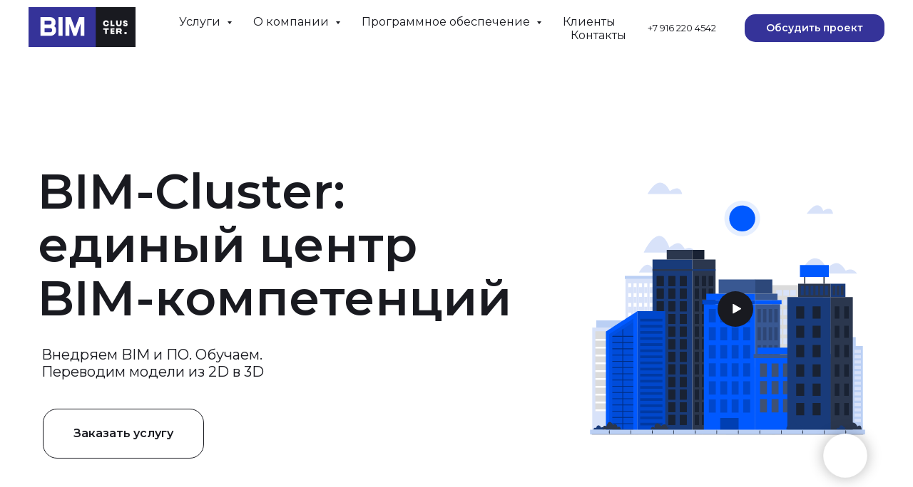

--- FILE ---
content_type: text/html; charset=UTF-8
request_url: https://bimcl.ru/
body_size: 81976
content:
<!DOCTYPE html> <html lang="ru"> <head> <meta charset="utf-8" /> <meta http-equiv="Content-Type" content="text/html; charset=utf-8" /> <meta name="viewport" content="width=device-width, initial-scale=1.0" /> <meta name="google-site-verification" content="1RMrgY83nU1pYIk0yvV1vw2E3ubUDtVwI6FrWtCF9Ps" /> <meta name="yandex-verification" content="0859a12b6f872dbc" /> <!--metatextblock--> <title>BIM-Cluster | Единый центр BIM-технологий. Внедрение, проектирование, обучение</title> <meta name="description" content="Официальный дистрибьютор Tangl и Vitro-CAD. Внедряем BIM и ПО в сфере строительства для государственных заказчиков, девелоперов и проектировщиков. Обучаем и оптимизируем бизнес-процессы, создаем модели объектов" /> <meta name="keywords" content="бим кластер, бим кластер екатеринбург, bim cluster, bim в россии, bim технологии, бим технологии" /> <meta property="og:url" content="https://bimcl.ru" /> <meta property="og:title" content="BIM-Cluster | Единый центр BIM-технологий. Внедрение, проектирование, обучение" /> <meta property="og:description" content="Официальный дистрибьютор Tangl и Vitro-CAD. Внедряем BIM и ПО в сфере строительства для государственных заказчиков, девелоперов и проектировщиков. Обучаем и оптимизируем бизнес-процессы, создаем модели объектов" /> <meta property="og:type" content="website" /> <meta property="og:image" content="https://static.tildacdn.com/tild3536-3236-4561-a535-303166393339/bage.jpg" /> <link rel="canonical" href="https://bimcl.ru"> <!--/metatextblock--> <meta name="format-detection" content="telephone=no" /> <meta http-equiv="x-dns-prefetch-control" content="on"> <link rel="dns-prefetch" href="https://ws.tildacdn.com"> <link rel="dns-prefetch" href="https://static.tildacdn.com"> <link rel="icon" type="image/png" sizes="32x32" href="https://static.tildacdn.com/tild6132-6261-4034-a437-373431613237/favicon-32x32.png" media="(prefers-color-scheme: light)"/> <link rel="icon" type="image/png" sizes="32x32" href="https://static.tildacdn.com/tild6139-3963-4536-b665-656534623466/favicon-32x32.png" media="(prefers-color-scheme: dark)"/> <link rel="icon" type="image/svg+xml" sizes="any" href="https://static.tildacdn.com/tild3863-3366-4436-a130-363561373031/Favicon.svg"> <link rel="apple-touch-icon" type="image/png" href="https://static.tildacdn.com/tild3661-3535-4334-a262-383335346566/apple-touch-icon.png"> <link rel="icon" type="image/png" sizes="192x192" href="https://static.tildacdn.com/tild3661-3535-4334-a262-383335346566/apple-touch-icon.png"> <!-- Assets --> <script src="https://neo.tildacdn.com/js/tilda-fallback-1.0.min.js" async charset="utf-8"></script> <link rel="stylesheet" href="https://static.tildacdn.com/css/tilda-grid-3.0.min.css" type="text/css" media="all" onerror="this.loaderr='y';"/> <link rel="stylesheet" href="https://static.tildacdn.com/ws/project7803022/tilda-blocks-page39464831.min.css?t=1756105951" type="text/css" media="all" onerror="this.loaderr='y';" /> <link rel="preconnect" href="https://fonts.gstatic.com"> <link href="https://fonts.googleapis.com/css2?family=Montserrat:wght@100..900&subset=latin,cyrillic&display=swap" rel="stylesheet"> <link rel="stylesheet" href="https://static.tildacdn.com/css/tilda-animation-2.0.min.css" type="text/css" media="all" onerror="this.loaderr='y';" /> <link rel="stylesheet" href="https://static.tildacdn.com/css/tilda-popup-1.1.min.css" type="text/css" media="print" onload="this.media='all';" onerror="this.loaderr='y';" /> <noscript><link rel="stylesheet" href="https://static.tildacdn.com/css/tilda-popup-1.1.min.css" type="text/css" media="all" /></noscript> <link rel="stylesheet" href="https://static.tildacdn.com/css/tilda-feed-1.1.min.css" type="text/css" media="all" onerror="this.loaderr='y';" /> <link rel="stylesheet" href="https://static.tildacdn.com/css/tilda-slds-1.4.min.css" type="text/css" media="print" onload="this.media='all';" onerror="this.loaderr='y';" /> <noscript><link rel="stylesheet" href="https://static.tildacdn.com/css/tilda-slds-1.4.min.css" type="text/css" media="all" /></noscript> <link rel="stylesheet" href="https://static.tildacdn.com/css/tilda-menusub-1.0.min.css" type="text/css" media="print" onload="this.media='all';" onerror="this.loaderr='y';" /> <noscript><link rel="stylesheet" href="https://static.tildacdn.com/css/tilda-menusub-1.0.min.css" type="text/css" media="all" /></noscript> <link rel="stylesheet" href="https://static.tildacdn.com/css/tilda-forms-1.0.min.css" type="text/css" media="all" onerror="this.loaderr='y';" /> <link rel="stylesheet" href="https://static.tildacdn.com/css/tilda-cart-1.0.min.css" type="text/css" media="all" onerror="this.loaderr='y';" /> <link rel="stylesheet" type="text/css" href="/custom.css?t=1756105951"> <script nomodule src="https://static.tildacdn.com/js/tilda-polyfill-1.0.min.js" charset="utf-8"></script> <script type="text/javascript">function t_onReady(func) {if(document.readyState!='loading') {func();} else {document.addEventListener('DOMContentLoaded',func);}}
function t_onFuncLoad(funcName,okFunc,time) {if(typeof window[funcName]==='function') {okFunc();} else {setTimeout(function() {t_onFuncLoad(funcName,okFunc,time);},(time||100));}}function t_throttle(fn,threshhold,scope) {return function() {fn.apply(scope||this,arguments);};}function t396_initialScale(t){var e=document.getElementById("rec"+t);if(e){var r=e.querySelector(".t396__artboard");if(r){var a=document.documentElement.clientWidth,i=[],l,n=r.getAttribute("data-artboard-screens");if(n){n=n.split(",");for(var o=0;o<n.length;o++)i[o]=parseInt(n[o],10)}else i=[320,480,640,960,1200];for(var o=0;o<i.length;o++){var d=i[o];a>=d&&(l=d)}var c="edit"===window.allrecords.getAttribute("data-tilda-mode"),s="center"===t396_getFieldValue(r,"valign",l,i),g="grid"===t396_getFieldValue(r,"upscale",l,i),u=t396_getFieldValue(r,"height_vh",l,i),_=t396_getFieldValue(r,"height",l,i),f=!!window.opr&&!!window.opr.addons||!!window.opera||-1!==navigator.userAgent.indexOf(" OPR/");if(!c&&s&&!g&&!u&&_&&!f){var h=parseFloat((a/l).toFixed(3)),v=[r,r.querySelector(".t396__carrier"),r.querySelector(".t396__filter")],p=Math.floor(parseInt(_,10)*h)+"px",b;r.style.setProperty("--initial-scale-height",p);for(var o=0;o<v.length;o++)v[o].style.setProperty("height","var(--initial-scale-height)");t396_scaleInitial__getElementsToScale(r).forEach((function(t){t.style.zoom=h}))}}}}function t396_scaleInitial__getElementsToScale(t){return t?Array.prototype.slice.call(t.children).filter((function(t){return t&&(t.classList.contains("t396__elem")||t.classList.contains("t396__group"))})):[]}function t396_getFieldValue(t,e,r,a){var i,l=a[a.length-1];if(!(i=r===l?t.getAttribute("data-artboard-"+e):t.getAttribute("data-artboard-"+e+"-res-"+r)))for(var n=0;n<a.length;n++){var o=a[n];if(!(o<=r)&&(i=o===l?t.getAttribute("data-artboard-"+e):t.getAttribute("data-artboard-"+e+"-res-"+o)))break}return i}window.TN_SCALE_INITIAL_VER="1.0";</script> <script src="https://static.tildacdn.com/js/jquery-1.10.2.min.js" charset="utf-8" onerror="this.loaderr='y';"></script> <script src="https://static.tildacdn.com/js/tilda-scripts-3.0.min.js" charset="utf-8" defer onerror="this.loaderr='y';"></script> <script src="https://static.tildacdn.com/ws/project7803022/tilda-blocks-page39464831.min.js?t=1756105951" charset="utf-8" async onerror="this.loaderr='y';"></script> <script src="https://static.tildacdn.com/js/tilda-lazyload-1.0.min.js" charset="utf-8" async onerror="this.loaderr='y';"></script> <script src="https://static.tildacdn.com/js/tilda-animation-2.0.min.js" charset="utf-8" async onerror="this.loaderr='y';"></script> <script src="https://static.tildacdn.com/js/tilda-zero-1.1.min.js" charset="utf-8" async onerror="this.loaderr='y';"></script> <script src="https://static.tildacdn.com/js/tilda-popup-1.0.min.js" charset="utf-8" async onerror="this.loaderr='y';"></script> <script src="https://static.tildacdn.com/js/tilda-video-1.0.min.js" charset="utf-8" async onerror="this.loaderr='y';"></script> <script src="https://static.tildacdn.com/js/tilda-feed-1.1.min.js" charset="utf-8" async onerror="this.loaderr='y';"></script> <script src="https://static.tildacdn.com/js/tilda-slds-1.4.min.js" charset="utf-8" async onerror="this.loaderr='y';"></script> <script src="https://static.tildacdn.com/js/hammer.min.js" charset="utf-8" async onerror="this.loaderr='y';"></script> <script src="https://static.tildacdn.com/js/tilda-menusub-1.0.min.js" charset="utf-8" async onerror="this.loaderr='y';"></script> <script src="https://static.tildacdn.com/js/tilda-menu-1.0.min.js" charset="utf-8" async onerror="this.loaderr='y';"></script> <script src="https://static.tildacdn.com/js/tilda-forms-1.0.min.js" charset="utf-8" async onerror="this.loaderr='y';"></script> <script src="https://static.tildacdn.com/js/tilda-cart-1.1.min.js" charset="utf-8" async onerror="this.loaderr='y';"></script> <script src="https://static.tildacdn.com/js/tilda-widget-positions-1.0.min.js" charset="utf-8" async onerror="this.loaderr='y';"></script> <script src="https://static.tildacdn.com/js/tilda-video-processor-1.0.min.js" charset="utf-8" async onerror="this.loaderr='y';"></script> <script src="https://static.tildacdn.com/js/tilda-zero-forms-1.0.min.js" charset="utf-8" async onerror="this.loaderr='y';"></script> <script src="https://static.tildacdn.com/js/tilda-animation-ext-1.0.min.js" charset="utf-8" async onerror="this.loaderr='y';"></script> <script src="https://static.tildacdn.com/js/tilda-animation-sbs-1.0.min.js" charset="utf-8" async onerror="this.loaderr='y';"></script> <script src="https://static.tildacdn.com/js/tilda-zero-scale-1.0.min.js" charset="utf-8" async onerror="this.loaderr='y';"></script> <script src="https://static.tildacdn.com/js/tilda-skiplink-1.0.min.js" charset="utf-8" async onerror="this.loaderr='y';"></script> <script src="https://static.tildacdn.com/js/tilda-events-1.0.min.js" charset="utf-8" async onerror="this.loaderr='y';"></script> <script type="text/javascript">window.dataLayer=window.dataLayer||[];</script> <script type="text/javascript">(function() {if((/bot|google|yandex|baidu|bing|msn|duckduckbot|teoma|slurp|crawler|spider|robot|crawling|facebook/i.test(navigator.userAgent))===false&&typeof(sessionStorage)!='undefined'&&sessionStorage.getItem('visited')!=='y'&&document.visibilityState){var style=document.createElement('style');style.type='text/css';style.innerHTML='@media screen and (min-width: 980px) {.t-records {opacity: 0;}.t-records_animated {-webkit-transition: opacity ease-in-out .2s;-moz-transition: opacity ease-in-out .2s;-o-transition: opacity ease-in-out .2s;transition: opacity ease-in-out .2s;}.t-records.t-records_visible {opacity: 1;}}';document.getElementsByTagName('head')[0].appendChild(style);function t_setvisRecs(){var alr=document.querySelectorAll('.t-records');Array.prototype.forEach.call(alr,function(el) {el.classList.add("t-records_animated");});setTimeout(function() {Array.prototype.forEach.call(alr,function(el) {el.classList.add("t-records_visible");});sessionStorage.setItem("visited","y");},400);}
document.addEventListener('DOMContentLoaded',t_setvisRecs);}})();</script></head> <body class="t-body" style="margin:0;"> <!--allrecords--> <div id="allrecords" class="t-records" data-hook="blocks-collection-content-node" data-tilda-project-id="7803022" data-tilda-page-id="39464831" data-tilda-page-alias="home" data-tilda-formskey="e53d37d30997ec20db0b5e7d07803022" data-tilda-cookie="no" data-tilda-lazy="yes" data-tilda-project-lang="RU" data-tilda-root-zone="com" data-tilda-project-country="RU"> <!--header--> <header id="t-header" class="t-records" data-hook="blocks-collection-content-node" data-tilda-project-id="7803022" data-tilda-page-id="42959649" data-tilda-page-alias="header" data-tilda-formskey="e53d37d30997ec20db0b5e7d07803022" data-tilda-cookie="no" data-tilda-lazy="yes" data-tilda-project-lang="RU" data-tilda-root-zone="com" data-tilda-project-country="RU"> <div id="rec694682307" class="r t-rec" style=" " data-animationappear="off" data-record-type="257"> <!-- T228 --> <div id="nav694682307marker"></div> <div class="tmenu-mobile tmenu-mobile_positionfixed"> <div class="tmenu-mobile__container"> <div class="tmenu-mobile__burgerlogo"> <a href="/"> <img
src="https://static.tildacdn.com/tild3963-6538-4935-b736-303038326139/Logo.svg"
class="tmenu-mobile__imglogo"
imgfield="img"
style="max-width: 150px; width: 150px;"
alt="Company"> </a> </div> <button type="button"
class="t-menuburger t-menuburger_first "
aria-label="Навигационное меню"
aria-expanded="false"> <span style="background-color:#191a20;"></span> <span style="background-color:#191a20;"></span> <span style="background-color:#191a20;"></span> <span style="background-color:#191a20;"></span> </button> <script>function t_menuburger_init(recid) {var rec=document.querySelector('#rec' + recid);if(!rec) return;var burger=rec.querySelector('.t-menuburger');if(!burger) return;var isSecondStyle=burger.classList.contains('t-menuburger_second');if(isSecondStyle&&!window.isMobile&&!('ontouchend' in document)) {burger.addEventListener('mouseenter',function() {if(burger.classList.contains('t-menuburger-opened')) return;burger.classList.remove('t-menuburger-unhovered');burger.classList.add('t-menuburger-hovered');});burger.addEventListener('mouseleave',function() {if(burger.classList.contains('t-menuburger-opened')) return;burger.classList.remove('t-menuburger-hovered');burger.classList.add('t-menuburger-unhovered');setTimeout(function() {burger.classList.remove('t-menuburger-unhovered');},300);});}
burger.addEventListener('click',function() {if(!burger.closest('.tmenu-mobile')&&!burger.closest('.t450__burger_container')&&!burger.closest('.t466__container')&&!burger.closest('.t204__burger')&&!burger.closest('.t199__js__menu-toggler')) {burger.classList.toggle('t-menuburger-opened');burger.classList.remove('t-menuburger-unhovered');}});var menu=rec.querySelector('[data-menu="yes"]');if(!menu) return;var menuLinks=menu.querySelectorAll('.t-menu__link-item');var submenuClassList=['t978__menu-link_hook','t978__tm-link','t966__tm-link','t794__tm-link','t-menusub__target-link'];Array.prototype.forEach.call(menuLinks,function(link) {link.addEventListener('click',function() {var isSubmenuHook=submenuClassList.some(function(submenuClass) {return link.classList.contains(submenuClass);});if(isSubmenuHook) return;burger.classList.remove('t-menuburger-opened');});});menu.addEventListener('clickedAnchorInTooltipMenu',function() {burger.classList.remove('t-menuburger-opened');});}
t_onReady(function() {t_onFuncLoad('t_menuburger_init',function(){t_menuburger_init('694682307');});});</script> <style>.t-menuburger{position:relative;flex-shrink:0;width:28px;height:20px;padding:0;border:none;background-color:transparent;outline:none;-webkit-transform:rotate(0deg);transform:rotate(0deg);transition:transform .5s ease-in-out;cursor:pointer;z-index:999;}.t-menuburger span{display:block;position:absolute;width:100%;opacity:1;left:0;-webkit-transform:rotate(0deg);transform:rotate(0deg);transition:.25s ease-in-out;height:3px;background-color:#000;}.t-menuburger span:nth-child(1){top:0px;}.t-menuburger span:nth-child(2),.t-menuburger span:nth-child(3){top:8px;}.t-menuburger span:nth-child(4){top:16px;}.t-menuburger__big{width:42px;height:32px;}.t-menuburger__big span{height:5px;}.t-menuburger__big span:nth-child(2),.t-menuburger__big span:nth-child(3){top:13px;}.t-menuburger__big span:nth-child(4){top:26px;}.t-menuburger__small{width:22px;height:14px;}.t-menuburger__small span{height:2px;}.t-menuburger__small span:nth-child(2),.t-menuburger__small span:nth-child(3){top:6px;}.t-menuburger__small span:nth-child(4){top:12px;}.t-menuburger-opened span:nth-child(1){top:8px;width:0%;left:50%;}.t-menuburger-opened span:nth-child(2){-webkit-transform:rotate(45deg);transform:rotate(45deg);}.t-menuburger-opened span:nth-child(3){-webkit-transform:rotate(-45deg);transform:rotate(-45deg);}.t-menuburger-opened span:nth-child(4){top:8px;width:0%;left:50%;}.t-menuburger-opened.t-menuburger__big span:nth-child(1){top:6px;}.t-menuburger-opened.t-menuburger__big span:nth-child(4){top:18px;}.t-menuburger-opened.t-menuburger__small span:nth-child(1),.t-menuburger-opened.t-menuburger__small span:nth-child(4){top:6px;}@media (hover),(min-width:0\0){.t-menuburger_first:hover span:nth-child(1){transform:translateY(1px);}.t-menuburger_first:hover span:nth-child(4){transform:translateY(-1px);}.t-menuburger_first.t-menuburger__big:hover span:nth-child(1){transform:translateY(3px);}.t-menuburger_first.t-menuburger__big:hover span:nth-child(4){transform:translateY(-3px);}}.t-menuburger_second span:nth-child(2),.t-menuburger_second span:nth-child(3){width:80%;left:20%;right:0;}@media (hover),(min-width:0\0){.t-menuburger_second.t-menuburger-hovered span:nth-child(2),.t-menuburger_second.t-menuburger-hovered span:nth-child(3){animation:t-menuburger-anim 0.3s ease-out normal forwards;}.t-menuburger_second.t-menuburger-unhovered span:nth-child(2),.t-menuburger_second.t-menuburger-unhovered span:nth-child(3){animation:t-menuburger-anim2 0.3s ease-out normal forwards;}}.t-menuburger_second.t-menuburger-opened span:nth-child(2),.t-menuburger_second.t-menuburger-opened span:nth-child(3){left:0;right:0;width:100%!important;}.t-menuburger_third span:nth-child(4){width:70%;left:unset;right:0;}@media (hover),(min-width:0\0){.t-menuburger_third:not(.t-menuburger-opened):hover span:nth-child(4){width:100%;}}.t-menuburger_third.t-menuburger-opened span:nth-child(4){width:0!important;right:50%;}.t-menuburger_fourth{height:12px;}.t-menuburger_fourth.t-menuburger__small{height:8px;}.t-menuburger_fourth.t-menuburger__big{height:18px;}.t-menuburger_fourth span:nth-child(2),.t-menuburger_fourth span:nth-child(3){top:4px;opacity:0;}.t-menuburger_fourth span:nth-child(4){top:8px;}.t-menuburger_fourth.t-menuburger__small span:nth-child(2),.t-menuburger_fourth.t-menuburger__small span:nth-child(3){top:3px;}.t-menuburger_fourth.t-menuburger__small span:nth-child(4){top:6px;}.t-menuburger_fourth.t-menuburger__small span:nth-child(2),.t-menuburger_fourth.t-menuburger__small span:nth-child(3){top:3px;}.t-menuburger_fourth.t-menuburger__small span:nth-child(4){top:6px;}.t-menuburger_fourth.t-menuburger__big span:nth-child(2),.t-menuburger_fourth.t-menuburger__big span:nth-child(3){top:6px;}.t-menuburger_fourth.t-menuburger__big span:nth-child(4){top:12px;}@media (hover),(min-width:0\0){.t-menuburger_fourth:not(.t-menuburger-opened):hover span:nth-child(1){transform:translateY(1px);}.t-menuburger_fourth:not(.t-menuburger-opened):hover span:nth-child(4){transform:translateY(-1px);}.t-menuburger_fourth.t-menuburger__big:not(.t-menuburger-opened):hover span:nth-child(1){transform:translateY(3px);}.t-menuburger_fourth.t-menuburger__big:not(.t-menuburger-opened):hover span:nth-child(4){transform:translateY(-3px);}}.t-menuburger_fourth.t-menuburger-opened span:nth-child(1),.t-menuburger_fourth.t-menuburger-opened span:nth-child(4){top:4px;}.t-menuburger_fourth.t-menuburger-opened span:nth-child(2),.t-menuburger_fourth.t-menuburger-opened span:nth-child(3){opacity:1;}@keyframes t-menuburger-anim{0%{width:80%;left:20%;right:0;}50%{width:100%;left:0;right:0;}100%{width:80%;left:0;right:20%;}}@keyframes t-menuburger-anim2{0%{width:80%;left:0;}50%{width:100%;right:0;left:0;}100%{width:80%;left:20%;right:0;}}</style> </div> </div> <style>.tmenu-mobile{background-color:#111;display:none;width:100%;top:0;z-index:990;}.tmenu-mobile_positionfixed{position:fixed;}.tmenu-mobile__text{color:#fff;}.tmenu-mobile__container{min-height:64px;padding:20px;position:relative;box-sizing:border-box;display:-webkit-flex;display:-ms-flexbox;display:flex;-webkit-align-items:center;-ms-flex-align:center;align-items:center;-webkit-justify-content:space-between;-ms-flex-pack:justify;justify-content:space-between;}.tmenu-mobile__list{display:block;}.tmenu-mobile__burgerlogo{display:inline-block;font-size:24px;font-weight:400;white-space:nowrap;vertical-align:middle;}.tmenu-mobile__imglogo{height:auto;display:block;max-width:300px!important;box-sizing:border-box;padding:0;margin:0 auto;}@media screen and (max-width:980px){.tmenu-mobile__menucontent_hidden{display:none;height:100%;}.tmenu-mobile{display:block;}}@media screen and (max-width:980px){#rec694682307 .tmenu-mobile{background-color:#ffffff;}#rec694682307 .tmenu-mobile__menucontent_fixed{position:fixed;top:64px;}#rec694682307 .t-menuburger{-webkit-order:1;-ms-flex-order:1;order:1;}}</style> <style> #rec694682307 .tmenu-mobile__burgerlogo a{color:#ffffff;}</style> <style> #rec694682307 .tmenu-mobile__burgerlogo__title{color:#ffffff;}</style> <div id="nav694682307" class="t228 t228__positionfixed tmenu-mobile__menucontent_hidden tmenu-mobile__menucontent_fixed" style="background-color: rgba(255,255,255,0.0); " data-bgcolor-hex="#ffffff" data-bgcolor-rgba="rgba(255,255,255,0.0)" data-navmarker="nav694682307marker" data-appearoffset="" data-bgopacity-two="100" data-menushadow="" data-menushadow-css="" data-bgopacity="0.0" data-bgcolor-rgba-afterscroll="rgba(255,255,255,1)" data-menu-items-align="right" data-menu="yes"> <div class="t228__maincontainer " style=""> <div class="t228__padding40px"></div> <div class="t228__leftside"> <div class="t228__leftcontainer"> <a href="/" class="t228__imgwrapper"> <img class="t228__imglogo t228__imglogomobile"
src="https://static.tildacdn.com/tild3963-6538-4935-b736-303038326139/Logo.svg"
imgfield="img"
style="max-width: 150px; width: 150px; min-width: 150px; height: auto; display: block;"
alt="Company"> </a> </div> </div> <div class="t228__centerside t228__menualign_right"> <nav class="t228__centercontainer"> <ul role="list" class="t228__list t-menu__list"> <li class="t228__list_item"
style="padding:0 15px 0 0;"> <a class="t-menu__link-item"
href=""
aria-expanded="false" role="button" data-menu-submenu-hook="link_sub1_694682307" data-menu-item-number="1">
Услуги
</a> <div class="t-menusub" data-submenu-hook="link_sub1_694682307" data-submenu-margin="15px" data-add-submenu-arrow="on"> <div class="t-menusub__menu"> <div class="t-menusub__content"> <ul role="list" class="t-menusub__list"> <li class="t-menusub__list-item t-name t-name_xs"> <a class="t-menusub__link-item t-name t-name_xs"
href="/services/bim-modeling" data-menu-item-number="1">BIM-моделирование</a> </li> <li class="t-menusub__list-item t-name t-name_xs"> <a class="t-menusub__link-item t-name t-name_xs"
href="/services/bim-implementation" data-menu-item-number="1">Внедрение BIM</a> </li> <li class="t-menusub__list-item t-name t-name_xs"> <a class="t-menusub__link-item t-name t-name_xs"
href="/services/bim-education" data-menu-item-number="1">Обучение</a> </li> </ul> </div> </div> </div> </li> <li class="t228__list_item"
style="padding:0 15px;"> <a class="t-menu__link-item"
href=""
aria-expanded="false" role="button" data-menu-submenu-hook="link_sub2_694682307" data-menu-item-number="2">
О компании
</a> <div class="t-menusub" data-submenu-hook="link_sub2_694682307" data-submenu-margin="15px" data-add-submenu-arrow="on"> <div class="t-menusub__menu"> <div class="t-menusub__content"> <ul role="list" class="t-menusub__list"> <li class="t-menusub__list-item t-name t-name_xs"> <a class="t-menusub__link-item t-name t-name_xs"
href="/about" data-menu-item-number="2">О нас</a> </li> <li class="t-menusub__list-item t-name t-name_xs"> <a class="t-menusub__link-item t-name t-name_xs"
href="/news" data-menu-item-number="2">Новости</a> </li> <li class="t-menusub__list-item t-name t-name_xs"> <a class="t-menusub__link-item t-name t-name_xs"
href="/blog" data-menu-item-number="2">Экспертный блог</a> </li> <li class="t-menusub__list-item t-name t-name_xs"> <a class="t-menusub__link-item t-name t-name_xs"
href="/events" data-menu-item-number="2">Мероприятия</a> </li> <li class="t-menusub__list-item t-name t-name_xs"> <a class="t-menusub__link-item t-name t-name_xs"
href="/about/vacancies" data-menu-item-number="2">Вакансии</a> </li> </ul> </div> </div> </div> </li> <li class="t228__list_item"
style="padding:0 15px;"> <a class="t-menu__link-item"
href=""
aria-expanded="false" role="button" data-menu-submenu-hook="link_sub3_694682307" data-menu-item-number="3">
Программное обеспечение
</a> <div class="t-menusub" data-submenu-hook="link_sub3_694682307" data-submenu-margin="15px" data-add-submenu-arrow="on"> <div class="t-menusub__menu"> <div class="t-menusub__content"> <ul role="list" class="t-menusub__list"> <li class="t-menusub__list-item t-name t-name_xs"> <a class="t-menusub__link-item t-name t-name_xs"
href="/software/tangl" data-menu-item-number="3">Tangl</a> </li> <li class="t-menusub__list-item t-name t-name_xs"> <a class="t-menusub__link-item t-name t-name_xs"
href="/software/vitrocad" data-menu-item-number="3">Vitro-CAD</a> </li> <li class="t-menusub__list-item t-name t-name_xs"> <a class="t-menusub__link-item t-name t-name_xs"
href="/software/pragmacore" data-menu-item-number="3">Pragmacore</a> </li> </ul> </div> </div> </div> </li> <li class="t228__list_item"
style="padding:0 15px;"> <a class="t-menu__link-item"
href="/cases" data-menu-submenu-hook="" data-menu-item-number="4">
Клиенты
</a> </li> <li class="t228__list_item"
style="padding:0 0 0 15px;"> <a class="t-menu__link-item"
href="/contacts" data-menu-submenu-hook="" data-menu-item-number="5">
Контакты
</a> </li> </ul> </nav> </div> <div class="t228__rightside"> <div class="t228__rightcontainer"> <div class="t228__right_descr" field="descr">+7 916 220 4542</div> <div class="t228__right_buttons"> <div class="t228__right_buttons_wrap"> <div class="t228__right_buttons_but"> <a
class="t-btn t-btnflex t-btnflex_type_button t-btnflex_sm"
href="#discuss"> <span class="t-btnflex__text">Обсудить проект</span> <style>#rec694682307 .t-btnflex.t-btnflex_type_button {color:#ffffff;background-color:#353399;border-style:none !important;border-radius:15px;box-shadow:none !important;transition-duration:0.2s;transition-property:background-color,color,border-color,box-shadow,opacity,transform;transition-timing-function:ease-in-out;position:relative;overflow:hidden;z-index:1;}#rec694682307 .t-btnflex.t-btnflex_type_button:not(.t-animate_no-hover) * {-webkit-backface-visibility:hidden;}#rec694682307 .t-btnflex.t-btnflex_type_button:not(.t-animate_no-hover)::after {content:'';position:absolute;top:0;left:0;right:0;bottom:0;z-index:-1;width:100%;height:100%;opacity:0;transition-property:opacity;transition-duration:inherit;transition-timing-function:inherit;background-image:linear-gradient(0turn,rgba(55,107,244,1) 0%,rgba(53,51,153,1) 100%);}@media (hover:hover) {#rec694682307 .t-btnflex.t-btnflex_type_button:not(.t-animate_no-hover):hover::after {opacity:1;}#rec694682307 .t-btnflex.t-btnflex_type_button:not(.t-animate_no-hover):focus-visible::after {opacity:1;}}@media (hover:hover) {#rec694682307 .t-btnflex.t-btnflex_type_button:not(.t-animate_no-hover):hover {animation-name:t-button-hover-animation;animation-duration:0s;animation-fill-mode:forwards;animation-delay:0.2s;animation-timing-function:linear;}#rec694682307 .t-btnflex.t-btnflex_type_button:not(.t-animate_no-hover):focus-visible {animation-name:t-button-hover-animation;animation-duration:0s;animation-fill-mode:forwards;animation-delay:0.2s;animation-timing-function:linear;}@keyframes t-button-hover-animation {to {background-image:none;background-color:transparent;}}}@media (hover:hover) {#rec694682307 .t-btnflex.t-btnflex_type_button:not(.t-animate_no-hover):hover {}#rec694682307 .t-btnflex.t-btnflex_type_button:not(.t-animate_no-hover):focus-visible {}}</style> </a> </div> </div> </div> </div> </div> <div class="t228__padding40px"> </div> </div> </div> <style>@media screen and (max-width:980px){#rec694682307 .t228__leftcontainer{display:none;}}</style> <style>@media screen and (max-width:980px){#rec694682307 .t228__leftcontainer{padding:20px;}#rec694682307 .t228__imglogo{padding:20px 0;}#rec694682307 .t228{}}</style> <script>window.addEventListener('resize',t_throttle(function() {t_onFuncLoad('t_menu__setBGcolor',function() {t_menu__setBGcolor('694682307','.t228');});}));t_onReady(function() {t_onFuncLoad('t_menu__highlightActiveLinks',function() {t_menu__highlightActiveLinks('.t228__list_item a');});t_onFuncLoad('t_menu__findAnchorLinks',function() {t_menu__findAnchorLinks('694682307','.t228__list_item a');});t_onFuncLoad('t228__init',function() {t228__init('694682307');});t_onFuncLoad('t_menu__setBGcolor',function() {t_menu__setBGcolor('694682307','.t228');});t_onFuncLoad('t_menu__interactFromKeyboard',function() {t_menu__interactFromKeyboard('694682307');});t_onFuncLoad('t_menu__changeBgOpacity',function() {t_menu__changeBgOpacity('694682307','.t228');window.addEventListener('scroll',t_throttle(function() {t_menu__changeBgOpacity('694682307','.t228');}));});t_onFuncLoad('t_menu__createMobileMenu',function() {t_menu__createMobileMenu('694682307','.t228');});});</script> <!--[if IE 8]> <style>#rec694682307 .t228{filter:progid:DXImageTransform.Microsoft.gradient(startColorStr='#D9ffffff',endColorstr='#D9ffffff');}</style> <![endif]--> <style>#rec694682307 .t-menu__link-item{-webkit-transition:color 0.3s ease-in-out,opacity 0.3s ease-in-out;transition:color 0.3s ease-in-out,opacity 0.3s ease-in-out;}#rec694682307 .t-menu__link-item.t-active:not(.t978__menu-link){color:#5f5f5f !important;}#rec694682307 .t-menu__link-item:not(.t-active):not(.tooltipstered):hover{color:#5f5f5f !important;}#rec694682307 .t-menu__link-item:not(.t-active):not(.tooltipstered):focus-visible{color:#5f5f5f !important;}@supports (overflow:-webkit-marquee) and (justify-content:inherit){#rec694682307 .t-menu__link-item,#rec694682307 .t-menu__link-item.t-active{opacity:1 !important;}}</style> <script>t_onReady(function() {setTimeout(function(){t_onFuncLoad('t_menusub_init',function() {t_menusub_init('694682307');});},500);});</script> <style>#rec694682307 .t-menusub__link-item{-webkit-transition:color 0.3s ease-in-out,opacity 0.3s ease-in-out;transition:color 0.3s ease-in-out,opacity 0.3s ease-in-out;}#rec694682307 .t-menusub__link-item.t-active{color:#5f5f5f !important;}#rec694682307 .t-menusub__link-item:not(.t-active):not(.tooltipstered):hover{color:#5f5f5f !important;}@supports (overflow:-webkit-marquee) and (justify-content:inherit){#rec694682307 .t-menusub__link-item,#rec694682307 .t-menusub__link-item.t-active{opacity:1 !important;}}@media screen and (max-width:980px){#rec694682307 .t-menusub__menu .t-menusub__link-item{color:#191a20 !important;}#rec694682307 .t-menusub__menu .t-menusub__link-item.t-active{color:#5f5f5f !important;}}@media screen and (min-width:981px){#rec694682307 .t-menusub__menu{text-align:left;border-radius:15px;}}</style> <style> #rec694682307 a.t-menusub__link-item{font-weight:400;}</style> <style> #rec694682307 .t228__leftcontainer a{color:#ffffff;}#rec694682307 a.t-menu__link-item{font-size:16px;color:#191a20;font-weight:400;font-family:'Montserrat';}#rec694682307 .t228__right_langs_lang a{font-size:16px;color:#191a20;font-weight:400;font-family:'Montserrat';}</style> <style> #rec694682307 .t228__logo{color:#ffffff;}</style> </div> <div id="rec698570294" class="r t-rec" style=" " data-animationappear="off" data-record-type="706"> <!--tcart--> <!-- @classes: t-text t-text_xs t-name t-name_xs t-name_md t-btn t-btn_sm --> <script>t_onReady(function() {setTimeout(function() {t_onFuncLoad('tcart__init',function() {tcart__init('698570294',{cssClassName:''});});},50);var userAgent=navigator.userAgent.toLowerCase();var body=document.body;if(!body) return;if(userAgent.indexOf('instagram')!==-1&&userAgent.indexOf('iphone')!==-1) {body.style.position='relative';}
var rec=document.querySelector('#rec698570294');if(!rec) return;var cartWindow=rec.querySelector('.t706__cartwin,.t706__cartpage');var allRecords=document.querySelector('.t-records');var currentMode=allRecords.getAttribute('data-tilda-mode');if(cartWindow&&currentMode!=='edit'&&currentMode!=='preview') {cartWindow.addEventListener('scroll',t_throttle(function() {if(window.lazy==='y'||document.querySelector('#allrecords').getAttribute('data-tilda-lazy')==='yes') {t_onFuncLoad('t_lazyload_update',function() {t_lazyload_update();});}},500));}});</script> <div class="t706" data-opencart-onorder="yes" data-project-currency="р." data-project-currency-side="r" data-project-currency-sep="," data-project-currency-code="RUB" data-cart-oneproduct="y"> <div class="t706__cartwin" style="display: none;"> <div class="t706__close t706__cartwin-close"> <button type="button" class="t706__close-button t706__cartwin-close-wrapper" aria-label="Закрыть корзину"> <svg role="presentation" class="t706__close-icon t706__cartwin-close-icon" width="23px" height="23px" viewBox="0 0 23 23" version="1.1" xmlns="http://www.w3.org/2000/svg" xmlns:xlink="http://www.w3.org/1999/xlink"> <g stroke="none" stroke-width="1" fill="#fff" fill-rule="evenodd"> <rect transform="translate(11.313708, 11.313708) rotate(-45.000000) translate(-11.313708, -11.313708) " x="10.3137085" y="-3.6862915" width="2" height="30"></rect> <rect transform="translate(11.313708, 11.313708) rotate(-315.000000) translate(-11.313708, -11.313708) " x="10.3137085" y="-3.6862915" width="2" height="30"></rect> </g> </svg> </button> </div> <div class="t706__cartwin-content"> <div class="t706__cartwin-top"> <div class="t706__cartwin-heading t-name t-name_xl">Заявка</div> </div> <div class="t706__cartwin-products"></div> <div class="t706__cartwin-bottom"> <div class="t706__cartwin-prodamount-wrap t-descr t-descr_sm"> <span class="t706__cartwin-prodamount-label"></span> <span class="t706__cartwin-prodamount"></span> </div> </div> <div class="t706__orderform t-input_nomargin"> <form
id="form698570294" name='form698570294' role="form" action='' method='POST' data-formactiontype="2" data-inputbox=".t-input-group" 
class="t-form js-form-proccess t-form_inputs-total_4 t-form_bbonly" data-formsended-callback="t706_onSuccessCallback"> <input type="hidden" name="formservices[]" value="2fb8f449ac15d054f3f9d8fe0e0ab1b1" class="js-formaction-services"> <input type="hidden" name="formservices[]" value="7ea570f8b37d949537a1b6bda9f8bf51" class="js-formaction-services"> <input type="hidden" name="formservices[]" value="40478fef8b3394da56c452793587e6d2" class="js-formaction-services"> <input type="hidden" name="tildaspec-formname" tabindex="-1" value="Cart"> <!-- @classes t-title t-text t-btn --> <div class="js-successbox t-form__successbox t-text t-text_md"
aria-live="polite"
style="display:none;"></div> <div
class="t-form__inputsbox
t-form__inputsbox_inrow "> <div
class=" t-input-group t-input-group_nm " data-input-lid="7951244879700" data-field-type="nm" data-field-name="Name"> <label
for='input_7951244879700'
class="t-input-title t-descr t-descr_md"
id="field-title_7951244879700" data-redactor-toolbar="no"
field="li_title__7951244879700"
style="color:#191a20;">ФИО*</label> <div class="t-input-block "> <input
type="text"
autocomplete="name"
name="Name"
id="input_7951244879700"
class="t-input js-tilda-rule t-input_bbonly"
value="" data-tilda-req="1" aria-required="true" data-tilda-rule="name"
aria-describedby="error_7951244879700"
style="color:#191a20;border:1px solid #5f5f5f;"> </div> <div class="t-input-error" aria-live="polite" id="error_7951244879700"></div> </div> <div
class=" t-input-group t-input-group_em " data-input-lid="7952244879701" data-field-type="em" data-field-name="Email"> <label
for='input_7952244879701'
class="t-input-title t-descr t-descr_md"
id="field-title_7952244879701" data-redactor-toolbar="no"
field="li_title__7952244879701"
style="color:#191a20;">Email</label> <div class="t-input-block "> <input
type="email"
autocomplete="email"
name="Email"
id="input_7952244879701"
class="t-input js-tilda-rule t-input_bbonly"
value="" data-tilda-req="1" aria-required="true" data-tilda-rule="email"
aria-describedby="error_7952244879701"
style="color:#191a20;border:1px solid #5f5f5f;"> </div> <div class="t-input-error" aria-live="polite" id="error_7952244879701"></div> </div> <div
class=" t-input-group t-input-group_ph " data-input-lid="7952244879702" data-field-async="true" data-field-type="ph" data-field-name="Phone"> <div class="t-input-block "> <input
type="tel"
autocomplete="tel"
name="Phone"
id="input_7952244879702" data-phonemask-init="no" data-phonemask-id="698570294" data-phonemask-lid="7952244879702" data-phonemask-maskcountry="RU" class="t-input js-phonemask-input js-tilda-rule t-input_bbonly"
value=""
placeholder="+1(000)000-0000" data-tilda-req="1" aria-required="true" aria-describedby="error_7952244879702"
style="color:#191a20;border:1px solid #5f5f5f;"> <script type="text/javascript">t_onReady(function() {t_onFuncLoad('t_loadJsFile',function() {t_loadJsFile('https://static.tildacdn.com/js/tilda-phone-mask-1.1.min.js',function() {t_onFuncLoad('t_form_phonemask_load',function() {var phoneMasks=document.querySelectorAll('#rec698570294 [data-phonemask-lid="7952244879702"]');t_form_phonemask_load(phoneMasks);});})})});</script> </div> <div class="t-input-error" aria-live="polite" id="error_7952244879702"></div> </div> <div
class=" t-input-group t-input-group_cb " data-input-lid="1706544914095" data-field-type="cb" data-field-name="Checkbox" data-default-value=y
> <div class="t-input-block "> <label
class="t-checkbox__control t-checkbox__control_flex t-text t-text_xs"
style="color:#191a20"> <input
type="checkbox"
name="Checkbox"
value="yes"
class="t-checkbox js-tilda-rule"
checked data-tilda-req="1" aria-required="true"> <div
class="t-checkbox__indicator"
style="border-color:#353399"></div> <span>Я принимаю условия <a href="/privacy" target="_blank" rel="noreferrer noopener">Политики обработки персональных данных.</a></span></label> <style>#rec698570294 .t-checkbox__indicator:after{border-color:#353399;}</style> </div> <div class="t-input-error" aria-live="polite" id="error_1706544914095"></div> </div> <div class="t-form__errorbox-middle"> <!--noindex--> <div
class="js-errorbox-all t-form__errorbox-wrapper"
style="display:none;" data-nosnippet
tabindex="-1"
aria-label="Ошибки при заполнении формы"> <ul
role="list"
class="t-form__errorbox-text t-text t-text_md"> <li class="t-form__errorbox-item js-rule-error js-rule-error-all"></li> <li class="t-form__errorbox-item js-rule-error js-rule-error-req"></li> <li class="t-form__errorbox-item js-rule-error js-rule-error-email"></li> <li class="t-form__errorbox-item js-rule-error js-rule-error-name"></li> <li class="t-form__errorbox-item js-rule-error js-rule-error-phone"></li> <li class="t-form__errorbox-item js-rule-error js-rule-error-minlength"></li> <li class="t-form__errorbox-item js-rule-error js-rule-error-string"></li> </ul> </div> <!--/noindex--> </div> <div class="t-form__submit"> <button
class="t-submit t-btnflex t-btnflex_type_submit t-btnflex_md"
type="submit"> <span class="t-btnflex__text">Отправить</span> <style>#rec698570294 .t-btnflex.t-btnflex_type_submit {color:#ffffff;background-image:linear-gradient(0turn,rgba(55,107,244,1) 0%,rgba(53,51,153,1) 100%);border-style:none !important;border-radius:10px;box-shadow:none !important;transition-duration:0.2s;transition-property:background-color,color,border-color,box-shadow,opacity,transform;transition-timing-function:ease-in-out;position:relative;overflow:hidden;z-index:1;}#rec698570294 .t-btnflex.t-btnflex_type_submit:not(.t-animate_no-hover) * {-webkit-backface-visibility:hidden;}#rec698570294 .t-btnflex.t-btnflex_type_submit:not(.t-animate_no-hover)::after {content:'';position:absolute;top:0;left:0;right:0;bottom:0;z-index:-1;width:100%;height:100%;opacity:0;transition-property:opacity;transition-duration:inherit;transition-timing-function:inherit;background-color:#353399;}@media (hover:hover) {#rec698570294 .t-btnflex.t-btnflex_type_submit:not(.t-animate_no-hover):hover::after {opacity:1;}#rec698570294 .t-btnflex.t-btnflex_type_submit:not(.t-animate_no-hover):focus-visible::after {opacity:1;}}@media (hover:hover) {#rec698570294 .t-btnflex.t-btnflex_type_submit:not(.t-animate_no-hover):hover {animation-name:t-button-hover-animation;animation-duration:0s;animation-fill-mode:forwards;animation-delay:0.2s;animation-timing-function:linear;}#rec698570294 .t-btnflex.t-btnflex_type_submit:not(.t-animate_no-hover):focus-visible {animation-name:t-button-hover-animation;animation-duration:0s;animation-fill-mode:forwards;animation-delay:0.2s;animation-timing-function:linear;}@keyframes t-button-hover-animation {to {background-image:none;background-color:transparent;}}}@media (hover:hover) {#rec698570294 .t-btnflex.t-btnflex_type_submit:not(.t-animate_no-hover):hover {}#rec698570294 .t-btnflex.t-btnflex_type_submit:not(.t-animate_no-hover):focus-visible {}}</style> </button> </div> </div> <div class="t-form__errorbox-bottom"> <!--noindex--> <div
class="js-errorbox-all t-form__errorbox-wrapper"
style="display:none;" data-nosnippet
tabindex="-1"
aria-label="Ошибки при заполнении формы"> <ul
role="list"
class="t-form__errorbox-text t-text t-text_md"> <li class="t-form__errorbox-item js-rule-error js-rule-error-all"></li> <li class="t-form__errorbox-item js-rule-error js-rule-error-req"></li> <li class="t-form__errorbox-item js-rule-error js-rule-error-email"></li> <li class="t-form__errorbox-item js-rule-error js-rule-error-name"></li> <li class="t-form__errorbox-item js-rule-error js-rule-error-phone"></li> <li class="t-form__errorbox-item js-rule-error js-rule-error-minlength"></li> <li class="t-form__errorbox-item js-rule-error js-rule-error-string"></li> </ul> </div> <!--/noindex--> </div> </form> <style>#rec698570294 input::-webkit-input-placeholder {color:#191a20;opacity:0.5;}#rec698570294 input::-moz-placeholder{color:#191a20;opacity:0.5;}#rec698570294 input:-moz-placeholder {color:#191a20;opacity:0.5;}#rec698570294 input:-ms-input-placeholder{color:#191a20;opacity:0.5;}#rec698570294 textarea::-webkit-input-placeholder {color:#191a20;opacity:0.5;}#rec698570294 textarea::-moz-placeholder{color:#191a20;opacity:0.5;}#rec698570294 textarea:-moz-placeholder {color:#191a20;opacity:0.5;}#rec698570294 textarea:-ms-input-placeholder{color:#191a20;opacity:0.5;}</style> </div> </div> </div> <div class="t706__cartdata"> </div> </div> <style>.t706 .t-radio__indicator{border-color:#353399 !important;}</style> <!--/tcart--> </div> </header> <!--/header--> <div id="rec676334423" class="r t-rec" style=" " data-animationappear="off" data-record-type="396"> <!-- T396 --> <style>#rec676334423 .t396__artboard {min-height:800px;height:100vh;background-color:#ffffff;}#rec676334423 .t396__filter {min-height:800px;height:100vh;}#rec676334423 .t396__carrier{min-height:800px;height:100vh;background-position:center center;background-attachment:scroll;background-size:cover;background-repeat:no-repeat;}@media screen and (max-width:1199px) {#rec676334423 .t396__artboard,#rec676334423 .t396__filter,#rec676334423 .t396__carrier {min-height:635px;}#rec676334423 .t396__filter {}#rec676334423 .t396__carrier {background-attachment:scroll;}}@media screen and (max-width:959px) {#rec676334423 .t396__artboard,#rec676334423 .t396__filter,#rec676334423 .t396__carrier {min-height:1025px;}#rec676334423 .t396__filter {}#rec676334423 .t396__carrier {background-attachment:scroll;}}@media screen and (max-width:639px) {#rec676334423 .t396__artboard,#rec676334423 .t396__filter,#rec676334423 .t396__carrier {}#rec676334423 .t396__filter {}#rec676334423 .t396__carrier {background-attachment:scroll;}}@media screen and (max-width:479px) {#rec676334423 .t396__artboard,#rec676334423 .t396__filter,#rec676334423 .t396__carrier {min-height:835px;}#rec676334423 .t396__filter {}#rec676334423 .t396__carrier {background-attachment:scroll;}}#rec676334423 .tn-elem[data-elem-id="1706421920928"]{z-index:2;top:calc(50vh - 400px + 252px);left:calc(50% - 600px + 757px);width:446px;height:188px;}#rec676334423 .tn-elem[data-elem-id="1706421920928"] .tn-atom{background-position:center center;border-color:transparent ;border-style:solid;}@media screen and (max-width:1199px) {#rec676334423 .tn-elem[data-elem-id="1706421920928"] {top:179px;left:calc(50% - 480px + 594px);width:356px;}}@media screen and (max-width:959px) {#rec676334423 .tn-elem[data-elem-id="1706421920928"] {top:637px;left:calc(50% - 320px + 134px);}}@media screen and (max-width:639px) {#rec676334423 .tn-elem[data-elem-id="1706421920928"] {top:639px;left:calc(50% - 240px + 54px);}}@media screen and (max-width:479px) {#rec676334423 .tn-elem[data-elem-id="1706421920928"] {top:512px;left:calc(50% - 160px + 10px);width:300px;height:186px;}}#rec676334423 .tn-elem[data-elem-id="1701676748248"]{color:#191a20;text-align:LEFT;z-index:3;top:calc(50vh - 400px + 231px);left:calc(50% - 600px + 13px);width:680px;height:auto;}#rec676334423 .tn-elem[data-elem-id="1701676748248"] .tn-atom{color:#191a20;font-size:68px;font-family:'Montserrat',Arial,sans-serif;line-height:1.1;font-weight:600;background-position:center center;border-color:transparent ;border-style:solid;}@media screen and (max-width:1199px) {#rec676334423 .tn-elem[data-elem-id="1701676748248"] {top:147px;left:calc(50% - 480px + 8px);width:540px;height:auto;}#rec676334423 .tn-elem[data-elem-id="1701676748248"] .tn-atom{font-size:54px;background-size:cover;}}@media screen and (max-width:959px) {#rec676334423 .tn-elem[data-elem-id="1701676748248"] {top:154px;left:calc(50% - 320px + 6px);height:auto;}}@media screen and (max-width:639px) {#rec676334423 .tn-elem[data-elem-id="1701676748248"] {top:173px;left:calc(50% - 240px + 6px);width:467px;height:auto;}#rec676334423 .tn-elem[data-elem-id="1701676748248"] .tn-atom{font-size:48px;background-size:cover;}}@media screen and (max-width:479px) {#rec676334423 .tn-elem[data-elem-id="1701676748248"] {top:143px;width:305px;height:auto;}#rec676334423 .tn-elem[data-elem-id="1701676748248"] .tn-atom{font-size:30px;background-size:cover;}}#rec676334423 .tn-elem[data-elem-id="1701676748280"]{color:#191a20;text-align:LEFT;z-index:4;top:calc(50vh - 400px + 486px);left:calc(50% - 600px + 18px);width:323px;height:auto;}#rec676334423 .tn-elem[data-elem-id="1701676748280"] .tn-atom{color:#191a20;font-size:20px;font-family:'Montserrat',Arial,sans-serif;line-height:1.2;font-weight:400;background-position:center center;border-color:transparent ;border-style:solid;}@media screen and (max-width:1199px) {#rec676334423 .tn-elem[data-elem-id="1701676748280"] {top:354px;left:calc(50% - 480px + 11px);height:auto;}}@media screen and (max-width:959px) {#rec676334423 .tn-elem[data-elem-id="1701676748280"] {top:361px;left:calc(50% - 320px + 10px);height:auto;}}@media screen and (max-width:639px) {#rec676334423 .tn-elem[data-elem-id="1701676748280"] {top:372px;left:calc(50% - 240px + 9px);height:auto;}}@media screen and (max-width:479px) {#rec676334423 .tn-elem[data-elem-id="1701676748280"] {top:272px;width:301px;height:auto;}#rec676334423 .tn-elem[data-elem-id="1701676748280"] .tn-atom{font-size:18px;background-size:cover;}}#rec676334423 .tn-elem[data-elem-id="1701677041403"]{z-index:6;top:calc(50vh - 400px + 409px);left:calc(50% - 600px + 966px);width:50px;height:auto;}#rec676334423 .tn-elem[data-elem-id="1701677041403"] .tn-atom{background-position:center center;border-color:transparent ;border-style:solid;}#rec676334423 .tn-elem[data-elem-id="1701677041403"] .tn-atom__img {}@media screen and (max-width:1199px) {#rec676334423 .tn-elem[data-elem-id="1701677041403"] {top:301px;left:calc(50% - 480px + 736px);height:auto;}}@media screen and (max-width:959px) {#rec676334423 .tn-elem[data-elem-id="1701677041403"] {top:716px;left:calc(50% - 320px + 275px);height:auto;}}@media screen and (max-width:639px) {#rec676334423 .tn-elem[data-elem-id="1701677041403"] {top:737px;left:calc(50% - 240px + 218px);height:auto;}}@media screen and (max-width:479px) {#rec676334423 .tn-elem[data-elem-id="1701677041403"] {top:586px;left:calc(50% - 160px + 140px);width:39px;height:auto;}}#rec676334423 .tn-elem[data-elem-id="1705741219995"]{color:#191a20;text-align:center;z-index:8;top:calc(50vh - 400px + 574px);left:calc(50% - 600px + 20px);width:226px;height:70px;}#rec676334423 .tn-elem[data-elem-id="1705741219995"] .tn-atom{color:#191a20;font-size:16px;font-family:'Montserrat',Arial,sans-serif;line-height:1.55;font-weight:600;border-width:1px;border-radius:20px;background-position:center center;border-color:#191a20 ;border-style:solid;transition:background-color 0.2s ease-in-out,color 0.2s ease-in-out,border-color 0.2s ease-in-out;}@media (hover),(min-width:0\0) {#rec676334423 .tn-elem[data-elem-id="1705741219995"] .tn-atom:hover {background-color:transparent;background-image:linear-gradient(0turn,rgba(55,107,244,1) 0%,rgba(53,51,153,1) 100%);border-color:#376bf4;}#rec676334423 .tn-elem[data-elem-id="1705741219995"] .tn-atom:hover {color:#ffffff;}}@media screen and (max-width:1199px) {#rec676334423 .tn-elem[data-elem-id="1705741219995"] {top:442px;left:calc(50% - 480px + 10px);}}@media screen and (max-width:959px) {#rec676334423 .tn-elem[data-elem-id="1705741219995"] {top:449px;left:calc(50% - 320px + 10px);}}@media screen and (max-width:639px) {#rec676334423 .tn-elem[data-elem-id="1705741219995"] {top:460px;}}@media screen and (max-width:479px) {#rec676334423 .tn-elem[data-elem-id="1705741219995"] {top:346px;}}</style> <div class='t396'> <div class="t396__artboard" data-artboard-recid="676334423" data-artboard-screens="320,480,640,960,1200" data-artboard-height="800" data-artboard-valign="center" data-artboard-height_vh="100" data-artboard-upscale="grid" data-artboard-height-res-320="835" data-artboard-height-res-640="1025" data-artboard-height-res-960="635"> <div class="t396__carrier" data-artboard-recid="676334423"></div> <div class="t396__filter" data-artboard-recid="676334423"></div> <div class='t396__elem tn-elem tn-elem__6763344231706421920928' data-elem-id='1706421920928' data-elem-type='html' data-field-top-value="252" data-field-left-value="757" data-field-height-value="188" data-field-width-value="446" data-field-axisy-value="top" data-field-axisx-value="left" data-field-container-value="grid" data-field-topunits-value="px" data-field-leftunits-value="px" data-field-heightunits-value="px" data-field-widthunits-value="px" data-field-top-res-320-value="512" data-field-left-res-320-value="10" data-field-height-res-320-value="186" data-field-width-res-320-value="300" data-field-top-res-480-value="639" data-field-left-res-480-value="54" data-field-top-res-640-value="637" data-field-left-res-640-value="134" data-field-top-res-960-value="179" data-field-left-res-960-value="594" data-field-width-res-960-value="356"> <div class='tn-atom tn-atom__html'> <lottie-player id="lottie-auto-1" src="https://lottie.host/15d9de34-248e-4183-95d7-c794f16d020e/j48RSJS7ya.json" style="width:100%; height:100%;"></lottie-player> </div> </div> <div class='t396__elem tn-elem tn-elem__6763344231701676748248' data-elem-id='1701676748248' data-elem-type='text' data-field-top-value="231" data-field-left-value="13" data-field-width-value="680" data-field-axisy-value="top" data-field-axisx-value="left" data-field-container-value="grid" data-field-topunits-value="px" data-field-leftunits-value="px" data-field-heightunits-value="" data-field-widthunits-value="px" data-field-top-res-320-value="143" data-field-width-res-320-value="305" data-field-top-res-480-value="173" data-field-left-res-480-value="6" data-field-width-res-480-value="467" data-field-top-res-640-value="154" data-field-left-res-640-value="6" data-field-top-res-960-value="147" data-field-left-res-960-value="8" data-field-width-res-960-value="540"> <h1 class='tn-atom'field='tn_text_1701676748248'>BIM-Cluster: единый центр BIM-компетенций</h1> </div> <div class='t396__elem tn-elem tn-elem__6763344231701676748280' data-elem-id='1701676748280' data-elem-type='text' data-field-top-value="486" data-field-left-value="18" data-field-width-value="323" data-field-axisy-value="top" data-field-axisx-value="left" data-field-container-value="grid" data-field-topunits-value="px" data-field-leftunits-value="px" data-field-heightunits-value="" data-field-widthunits-value="px" data-field-top-res-320-value="272" data-field-width-res-320-value="301" data-field-top-res-480-value="372" data-field-left-res-480-value="9" data-field-top-res-640-value="361" data-field-left-res-640-value="10" data-field-top-res-960-value="354" data-field-left-res-960-value="11"> <div class='tn-atom'field='tn_text_1701676748280'>Внедряем BIM и ПО. Обучаем. Переводим модели из 2D в 3D</div> </div> <div class='t396__elem tn-elem tn-elem__6763344231701677041403' data-elem-id='1701677041403' data-elem-type='image' data-field-top-value="409" data-field-left-value="966" data-field-width-value="50" data-field-axisy-value="top" data-field-axisx-value="left" data-field-container-value="grid" data-field-topunits-value="px" data-field-leftunits-value="px" data-field-heightunits-value="" data-field-widthunits-value="px" data-field-filewidth-value="65" data-field-fileheight-value="65" data-field-top-res-320-value="586" data-field-left-res-320-value="140" data-field-width-res-320-value="39" data-field-top-res-480-value="737" data-field-left-res-480-value="218" data-field-top-res-640-value="716" data-field-left-res-640-value="275" data-field-top-res-960-value="301" data-field-left-res-960-value="736"> <a class='tn-atom' href="#popup:youtubevideo"> <img class='tn-atom__img t-img' data-original='https://static.tildacdn.com/tild6439-3730-4062-b265-663032323732/Play-black.svg'
src='https://static.tildacdn.com/tild6439-3730-4062-b265-663032323732/Play-black.svg'
alt='' imgfield='tn_img_1701677041403'
/> </a> </div> <div class='t396__elem tn-elem tn-elem__6763344231705741219995' data-elem-id='1705741219995' data-elem-type='button' data-field-top-value="574" data-field-left-value="20" data-field-height-value="70" data-field-width-value="226" data-field-axisy-value="top" data-field-axisx-value="left" data-field-container-value="grid" data-field-topunits-value="px" data-field-leftunits-value="px" data-field-heightunits-value="px" data-field-widthunits-value="px" data-field-top-res-320-value="346" data-field-top-res-480-value="460" data-field-top-res-640-value="449" data-field-left-res-640-value="10" data-field-top-res-960-value="442" data-field-left-res-960-value="10"> <a class='tn-atom' href="#discuss">Заказать услугу</a> </div> </div> </div> <script>t_onReady(function() {t_onFuncLoad('t396_init',function() {t396_init('676334423');});});</script> <!-- /T396 --> </div> <div id="rec697860605" class="r t-rec" style=" " data-animationappear="off" data-record-type="131"> <!-- T123 --> <div class="t123"> <div class="t-container_100 "> <div class="t-width t-width_100 "> <!-- nominify begin --> <script src="https://unpkg.com/@lottiefiles/lottie-interactivity@latest/dist/lottie-interactivity.min.js"></script> <script src="https://unpkg.com/@lottiefiles/lottie-player@0.4.0/dist/lottie-player.js"></script> <script>
LottieInteractivity.create({
  player: '#lottie-auto-1',
  mode: "chain",
  actions: [
    {
    state: 'autoplay',
     type: "loop",
     transition: 'repeat',
    }
  ],
}); 
</script> <!-- nominify end --> </div> </div> </div> </div> <div id="rec694420203" class="r t-rec" style=" " data-animationappear="off" data-record-type="331"> <div class="t331"> <div
class="t-popup" data-tooltip-hook="#popup:youtubevideo"
role="dialog"
aria-modal="true"
tabindex="-1"> <div class="t-popup__close t-popup__block-close"> <button
type="button"
class="t-popup__close-wrapper t-popup__block-close-button"
aria-label="Закрыть диалоговое окно"> <svg role="presentation" class="t-popup__close-icon" width="23px" height="23px" viewBox="0 0 23 23" version="1.1" xmlns="http://www.w3.org/2000/svg" xmlns:xlink="http://www.w3.org/1999/xlink"> <g stroke="none" stroke-width="1" fill="#fff" fill-rule="evenodd"> <rect transform="translate(11.313708, 11.313708) rotate(-45.000000) translate(-11.313708, -11.313708) " x="10.3137085" y="-3.6862915" width="2" height="30"></rect> <rect transform="translate(11.313708, 11.313708) rotate(-315.000000) translate(-11.313708, -11.313708) " x="10.3137085" y="-3.6862915" width="2" height="30"></rect> </g> </svg> </button> </div> <div class="t-popup__container t-width t-width_10"> <div class="t331__wrap-video"
style="height: 540px;" data-video-width="960"> <div class="t-video-lazyload t-video-no-lazyload" data-videolazy-load="false" data-blocklazy-id="694420203" data-videolazy-type="youtube" data-videolazy-id="Xfx9xiOHJc4"> </div> </div> </div> </div></div> <script type="text/javascript">t_onReady(function() {t_onFuncLoad('t331_initPopup',function() {t331_initPopup('694420203');});});</script> </div> <div id="rec692233707" class="r t-rec t-rec_pt_0 t-screenmin-980px" style="padding-top:0px; " data-animationappear="off" data-record-type="396" data-screen-min="980px"> <!-- T396 --> <style>#rec692233707 .t396__artboard {height:1620px;background-color:#191a20;}#rec692233707 .t396__filter {height:1620px;}#rec692233707 .t396__carrier{height:1620px;background-position:center center;background-attachment:scroll;background-size:cover;background-repeat:no-repeat;}@media screen and (max-width:1199px) {#rec692233707 .t396__artboard,#rec692233707 .t396__filter,#rec692233707 .t396__carrier {height:1390px;}#rec692233707 .t396__filter {}#rec692233707 .t396__carrier {background-attachment:scroll;}}@media screen and (max-width:959px) {#rec692233707 .t396__artboard,#rec692233707 .t396__filter,#rec692233707 .t396__carrier {height:1580px;}#rec692233707 .t396__filter {}#rec692233707 .t396__carrier {background-attachment:scroll;}}@media screen and (max-width:639px) {#rec692233707 .t396__artboard,#rec692233707 .t396__filter,#rec692233707 .t396__carrier {height:1610px;}#rec692233707 .t396__filter {}#rec692233707 .t396__carrier {background-attachment:scroll;}}@media screen and (max-width:479px) {#rec692233707 .t396__artboard,#rec692233707 .t396__filter,#rec692233707 .t396__carrier {height:1690px;}#rec692233707 .t396__filter {}#rec692233707 .t396__carrier {background-attachment:scroll;}}#rec692233707 .tn-elem[data-elem-id="1705819314083"]{z-index:4;top:427px;left:calc(50% - 600px + 37px);width:360px;height:320px;}@media (min-width:1200px) {#rec692233707 .tn-elem.t396__elem--anim-hidden[data-elem-id="1705819314083"] {opacity:0;}}#rec692233707 .tn-elem[data-elem-id="1705819314083"] .tn-atom {border-radius:5px 5px 5px 5px;background-position:center center;background-size:cover;background-repeat:no-repeat;border-color:transparent ;border-style:solid ;}@media screen and (max-width:1199px) {#rec692233707 .tn-elem[data-elem-id="1705819314083"] {top:408px;left:calc(50% - 480px + 20px);width:300px;height:267px;}}@media screen and (max-width:959px) {#rec692233707 .tn-elem[data-elem-id="1705819314083"] {top:356px;left:calc(50% - 320px + 23px);width:296px;height:260px;}}@media screen and (max-width:639px) {#rec692233707 .tn-elem[data-elem-id="1705819314083"] {top:481pxpx;left:calc(50% - 240px + 30pxpx);width:282px;height:254px;}}@media screen and (max-width:479px) {#rec692233707 .tn-elem[data-elem-id="1705819314083"] {top:478pxpx;left:calc(50% - 160px + 30pxpx);width:300px;height:265px;}}#rec692233707 .tn-elem[data-elem-id="1705746006989"]{z-index:5;top:433px;left:calc(50% - 600px + 20px);width:360px;height:320px;}#rec692233707 .tn-elem[data-elem-id="1705746006989"] .tn-atom {border-radius:5px 5px 5px 5px;background-position:center center;background-size:cover;background-repeat:no-repeat;border-color:transparent ;border-style:solid ;}@media screen and (max-width:1199px) {#rec692233707 .tn-elem[data-elem-id="1705746006989"] {top:418px;left:calc(50% - 480px + 10px);width:300px;height:267px;}}@media screen and (max-width:959px) {#rec692233707 .tn-elem[data-elem-id="1705746006989"] {top:366px;left:calc(50% - 320px + 10px);width:296px;height:260px;}}@media screen and (max-width:639px) {#rec692233707 .tn-elem[data-elem-id="1705746006989"] {top:317px;left:calc(50% - 240px + 10px);width:282px;height:254px;}}@media screen and (max-width:479px) {#rec692233707 .tn-elem[data-elem-id="1705746006989"] {top:311px;left:calc(50% - 160px + 10px);width:300px;height:265px;}}#rec692233707 .tn-elem[data-elem-id="1705338887105"]{z-index:6;top:433px;left:calc(50% - 600px + 20px);width:360px;height:320px;}@media (min-width:1200px) {#rec692233707 .tn-elem.t396__elem--anim-hidden[data-elem-id="1705338887105"] {opacity:0;}}#rec692233707 .tn-elem[data-elem-id="1705338887105"] .tn-atom {border-radius:5px 5px 5px 5px;background-position:center center;background-size:cover;background-repeat:no-repeat;border-color:transparent ;border-style:solid ;}@media screen and (max-width:1199px) {#rec692233707 .tn-elem[data-elem-id="1705338887105"] {top:418px;left:calc(50% - 480px + 10px);width:300px;height:267px;}}@media screen and (max-width:959px) {#rec692233707 .tn-elem[data-elem-id="1705338887105"] {top:366px;left:calc(50% - 320px + 10px);width:296px;height:260px;}#rec692233707 .tn-elem[data-elem-id="1705338887105"] .tn-atom {background-size:cover;-webkit-transform:rotate(0deg);-moz-transform:rotate(0deg);transform:rotate(0deg);}}@media screen and (max-width:639px) {#rec692233707 .tn-elem[data-elem-id="1705338887105"] {top:317px;left:calc(50% - 240px + 10px);width:282px;height:254px;}}@media screen and (max-width:479px) {#rec692233707 .tn-elem[data-elem-id="1705338887105"] {top:311px;left:calc(50% - 160px + 10px);width:300px;height:265px;}}#rec692233707 .tn-elem[data-elem-id="1705338887116"]{color:#ffffff;z-index:7;top:521px;left:calc(50% - 600px + 50px);width:300px;height:auto;pointer-events:none;}#rec692233707 .tn-elem[data-elem-id="1705338887116"] .tn-atom {vertical-align:middle;color:#ffffff;font-size:21px;font-family:'Montserrat',Arial,sans-serif;line-height:1.55;font-weight:500;background-position:center center;border-color:transparent ;border-style:solid;}@media screen and (max-width:1199px) {#rec692233707 .tn-elem[data-elem-id="1705338887116"] {top:506px;left:calc(50% - 480px + 41px);width:240px;height:auto;}#rec692233707 .tn-elem[data-elem-id="1705338887116"] .tn-atom{font-size:20px;background-size:cover;}}@media screen and (max-width:959px) {#rec692233707 .tn-elem[data-elem-id="1705338887116"] {top:441px;left:calc(50% - 320px + 36px);width:244px;height:auto;}}@media screen and (max-width:639px) {#rec692233707 .tn-elem[data-elem-id="1705338887116"] {top:400px;left:calc(50% - 240px + 40px);height:auto;}#rec692233707 .tn-elem[data-elem-id="1705338887116"] .tn-atom{font-size:18px;background-size:cover;}}@media screen and (max-width:479px) {#rec692233707 .tn-elem[data-elem-id="1705338887116"] {top:396px;left:calc(50% - 160px + 30px);width:260px;height:auto;}}#rec692233707 .tn-elem[data-elem-id="1705338887120"]{color:#ffffff;z-index:8;top:627px;left:calc(50% - 600px + 50px);width:300px;height:auto;pointer-events:none;}#rec692233707 .tn-elem[data-elem-id="1705338887120"] .tn-atom {vertical-align:middle;color:#ffffff;font-size:16px;font-family:'Montserrat',Arial,sans-serif;line-height:1.55;font-weight:400;background-position:center center;border-color:transparent ;border-style:solid;}@media screen and (max-width:1199px) {#rec692233707 .tn-elem[data-elem-id="1705338887120"] {top:577px;left:calc(50% - 480px + 41px);width:240px;height:auto;}#rec692233707 .tn-elem[data-elem-id="1705338887120"] .tn-atom{font-size:15px;background-size:cover;}}@media screen and (max-width:959px) {#rec692233707 .tn-elem[data-elem-id="1705338887120"] {top:527px;left:calc(50% - 320px + 36px);width:244px;height:auto;}}@media screen and (max-width:639px) {#rec692233707 .tn-elem[data-elem-id="1705338887120"] {top:477px;left:calc(50% - 240px + 40px);height:auto;}#rec692233707 .tn-elem[data-elem-id="1705338887120"] .tn-atom{font-size:14px;background-size:cover;}}@media screen and (max-width:479px) {#rec692233707 .tn-elem[data-elem-id="1705338887120"] {top:475px;left:calc(50% - 160px + 30px);width:260px;height:auto;}}#rec692233707 .tn-elem[data-elem-id="1705338887147"]{z-index:9;top:463px;left:calc(50% - 600px + 50px);width:36px;height:36px;pointer-events:none;}#rec692233707 .tn-elem[data-elem-id="1705338887147"] .tn-atom {border-radius:0px 0px 0px 0px;background-position:center center;background-size:cover;background-repeat:no-repeat;border-color:transparent ;border-style:solid;}@media screen and (max-width:1199px) {#rec692233707 .tn-elem[data-elem-id="1705338887147"] {top:452px;left:calc(50% - 480px + 41px);width:36px;height:36px;}}@media screen and (max-width:959px) {#rec692233707 .tn-elem[data-elem-id="1705338887147"] {top:392px;left:calc(50% - 320px + 36px);width:31px;height:31px;}}@media screen and (max-width:639px) {#rec692233707 .tn-elem[data-elem-id="1705338887147"] {top:346px;left:calc(50% - 240px + 40px);}}@media screen and (max-width:479px) {#rec692233707 .tn-elem[data-elem-id="1705338887147"] {top:341px;left:calc(50% - 160px + 30px);}}#rec692233707 .tn-elem[data-elem-id="1705336932404"]{z-index:10;top:433px;left:calc(50% - 600px + 820px);width:655px;height:auto;}#rec692233707 .tn-elem[data-elem-id="1705336932404"] .tn-atom {border-radius:0px 0px 0px 0px;background-position:center center;border-color:transparent ;border-style:solid;}#rec692233707 .tn-elem[data-elem-id="1705336932404"] .tn-atom__img {border-radius:0px 0px 0px 0px;object-position:center center;}@media screen and (max-width:1199px) {#rec692233707 .tn-elem[data-elem-id="1705336932404"] {top:613px;left:calc(50% - 480px + 550px);width:1035px;height:auto;}}@media screen and (max-width:959px) {#rec692233707 .tn-elem[data-elem-id="1705336932404"] {top:1236px;left:calc(50% - 320px + 306px);width:550px;height:auto;}}@media screen and (max-width:639px) {#rec692233707 .tn-elem[data-elem-id="1705336932404"] {top:1209px;left:calc(50% - 240px + 140px);height:auto;}}@media screen and (max-width:479px) {#rec692233707 .tn-elem[data-elem-id="1705336932404"] {top:1340px;left:calc(50% - 160px + 0px);height:auto;}}#rec692233707 .tn-elem[data-elem-id="1705815997559"]{z-index:12;top:427px;left:calc(50% - 600px + 437px);width:360px;height:320px;}@media (min-width:1200px) {#rec692233707 .tn-elem.t396__elem--anim-hidden[data-elem-id="1705815997559"] {opacity:0;}}#rec692233707 .tn-elem[data-elem-id="1705815997559"] .tn-atom {border-radius:5px 5px 5px 5px;background-position:center center;background-size:cover;background-repeat:no-repeat;border-color:transparent ;border-style:solid ;}@media screen and (max-width:1199px) {#rec692233707 .tn-elem[data-elem-id="1705815997559"] {top:408px;left:calc(50% - 480px + 340px);width:300px;height:267px;}}@media screen and (max-width:959px) {#rec692233707 .tn-elem[data-elem-id="1705815997559"] {top:356px;left:calc(50% - 320px + 343px);width:296px;height:260px;}}@media screen and (max-width:639px) {#rec692233707 .tn-elem[data-elem-id="1705815997559"] {top:461px;left:calc(50% - 240px + 10px);width:282px;height:254px;}}@media screen and (max-width:479px) {#rec692233707 .tn-elem[data-elem-id="1705815997559"] {top:458px;left:calc(50% - 160px + 10px);width:300px;height:265px;}}#rec692233707 .tn-elem[data-elem-id="1705746368700"]{z-index:13;top:433px;left:calc(50% - 600px + 420px);width:360px;height:320px;}#rec692233707 .tn-elem[data-elem-id="1705746368700"] .tn-atom {border-radius:5px 5px 5px 5px;background-position:center center;background-size:cover;background-repeat:no-repeat;border-color:transparent ;border-style:solid ;}@media screen and (max-width:1199px) {#rec692233707 .tn-elem[data-elem-id="1705746368700"] {top:418px;left:calc(50% - 480px + 330px);width:300px;height:267px;}}@media screen and (max-width:959px) {#rec692233707 .tn-elem[data-elem-id="1705746368700"] {top:366px;left:calc(50% - 320px + 333px);width:296px;height:260px;}}@media screen and (max-width:639px) {#rec692233707 .tn-elem[data-elem-id="1705746368700"] {top:461px;left:calc(50% - 240px + 10px);width:282px;height:254px;}}@media screen and (max-width:479px) {#rec692233707 .tn-elem[data-elem-id="1705746368700"] {top:458px;left:calc(50% - 160px + 10px);width:300px;height:265px;}}#rec692233707 .tn-elem[data-elem-id="1705338887124"]{z-index:14;top:433px;left:calc(50% - 600px + 420px);width:360px;height:320px;}@media (min-width:1200px) {#rec692233707 .tn-elem.t396__elem--anim-hidden[data-elem-id="1705338887124"] {opacity:0;}}#rec692233707 .tn-elem[data-elem-id="1705338887124"] .tn-atom {border-radius:5px 5px 5px 5px;background-position:center center;background-size:cover;background-repeat:no-repeat;border-color:transparent ;border-style:solid ;}@media screen and (max-width:1199px) {#rec692233707 .tn-elem[data-elem-id="1705338887124"] {top:418px;left:calc(50% - 480px + 330px);width:300px;height:267px;}}@media screen and (max-width:959px) {#rec692233707 .tn-elem[data-elem-id="1705338887124"] {top:366px;left:calc(50% - 320px + 333px);width:296px;height:260px;}}@media screen and (max-width:639px) {#rec692233707 .tn-elem[data-elem-id="1705338887124"] {top:461px;left:calc(50% - 240px + 10px);width:282px;height:254px;}}@media screen and (max-width:479px) {#rec692233707 .tn-elem[data-elem-id="1705338887124"] {top:458px;left:calc(50% - 160px + 10px);width:300px;height:265px;}}#rec692233707 .tn-elem[data-elem-id="1705338887132"]{color:#ffffff;z-index:15;top:627px;left:calc(50% - 600px + 450px);width:300px;height:auto;pointer-events:none;}#rec692233707 .tn-elem[data-elem-id="1705338887132"] .tn-atom {vertical-align:middle;color:#ffffff;font-size:16px;font-family:'Montserrat',Arial,sans-serif;line-height:1.55;font-weight:400;background-position:center center;border-color:transparent ;border-style:solid;}@media screen and (max-width:1199px) {#rec692233707 .tn-elem[data-elem-id="1705338887132"] {top:577px;left:calc(50% - 480px + 360px);width:240px;height:auto;}#rec692233707 .tn-elem[data-elem-id="1705338887132"] .tn-atom{font-size:15px;background-size:cover;}}@media screen and (max-width:959px) {#rec692233707 .tn-elem[data-elem-id="1705338887132"] {top:530px;left:calc(50% - 320px + 359px);width:244px;height:auto;}}@media screen and (max-width:639px) {#rec692233707 .tn-elem[data-elem-id="1705338887132"] {top:621px;left:calc(50% - 240px + 40px);height:auto;}#rec692233707 .tn-elem[data-elem-id="1705338887132"] .tn-atom{font-size:14px;background-size:cover;}}@media screen and (max-width:479px) {#rec692233707 .tn-elem[data-elem-id="1705338887132"] {top:622px;left:calc(50% - 160px + 30px);width:260px;height:auto;}}#rec692233707 .tn-elem[data-elem-id="1705338887135"]{color:#ffffff;z-index:16;top:521px;left:calc(50% - 600px + 450px);width:300px;height:auto;pointer-events:none;}#rec692233707 .tn-elem[data-elem-id="1705338887135"] .tn-atom {vertical-align:middle;color:#ffffff;font-size:21px;font-family:'Montserrat',Arial,sans-serif;line-height:1.55;font-weight:500;background-position:center center;border-color:transparent ;border-style:solid;}@media screen and (max-width:1199px) {#rec692233707 .tn-elem[data-elem-id="1705338887135"] {top:506px;left:calc(50% - 480px + 360px);width:240px;height:auto;}#rec692233707 .tn-elem[data-elem-id="1705338887135"] .tn-atom{font-size:20px;background-size:cover;}}@media screen and (max-width:959px) {#rec692233707 .tn-elem[data-elem-id="1705338887135"] {top:442px;left:calc(50% - 320px + 359px);width:244px;height:auto;}}@media screen and (max-width:639px) {#rec692233707 .tn-elem[data-elem-id="1705338887135"] {top:545px;left:calc(50% - 240px + 40px);height:auto;}#rec692233707 .tn-elem[data-elem-id="1705338887135"] .tn-atom{font-size:18px;background-size:cover;}}@media screen and (max-width:479px) {#rec692233707 .tn-elem[data-elem-id="1705338887135"] {top:542px;left:calc(50% - 160px + 30px);width:260px;height:auto;}}#rec692233707 .tn-elem[data-elem-id="1705338887151"]{z-index:17;top:463px;left:calc(50% - 600px + 450px);width:36px;height:36px;pointer-events:none;}#rec692233707 .tn-elem[data-elem-id="1705338887151"] .tn-atom {border-radius:0px 0px 0px 0px;background-position:center center;background-size:cover;background-repeat:no-repeat;border-color:transparent ;border-style:solid;}@media screen and (max-width:1199px) {#rec692233707 .tn-elem[data-elem-id="1705338887151"] {top:452px;left:calc(50% - 480px + 360px);width:36px;height:36px;}}@media screen and (max-width:959px) {#rec692233707 .tn-elem[data-elem-id="1705338887151"] {top:394px;left:calc(50% - 320px + 359px);width:31px;height:31px;}}@media screen and (max-width:639px) {#rec692233707 .tn-elem[data-elem-id="1705338887151"] {top:491px;left:calc(50% - 240px + 40px);}}@media screen and (max-width:479px) {#rec692233707 .tn-elem[data-elem-id="1705338887151"] {top:488px;left:calc(50% - 160px + 30px);}}#rec692233707 .tn-elem[data-elem-id="1705816439139"]{z-index:19;top:427px;left:calc(50% - 600px + 837px);width:360px;height:320px;}@media (min-width:1200px) {#rec692233707 .tn-elem.t396__elem--anim-hidden[data-elem-id="1705816439139"] {opacity:0;}}#rec692233707 .tn-elem[data-elem-id="1705816439139"] .tn-atom {border-radius:5px 5px 5px 5px;background-position:center center;background-size:cover;background-repeat:no-repeat;border-color:transparent ;border-style:solid ;}@media screen and (max-width:1199px) {#rec692233707 .tn-elem[data-elem-id="1705816439139"] {top:408px;left:calc(50% - 480px + 660px);width:300px;height:267px;}}@media screen and (max-width:959px) {#rec692233707 .tn-elem[data-elem-id="1705816439139"] {top:646px;left:calc(50% - 320px + 23px);width:296px;height:260px;}}@media screen and (max-width:639px) {#rec692233707 .tn-elem[data-elem-id="1705816439139"] {top:471pxpx;left:calc(50% - 240px + 20pxpx);width:282px;height:254px;}}@media screen and (max-width:479px) {#rec692233707 .tn-elem[data-elem-id="1705816439139"] {top:468pxpx;left:calc(50% - 160px + 20pxpx);width:300px;height:265px;}}#rec692233707 .tn-elem[data-elem-id="1705748587167"]{z-index:20;top:433px;left:calc(50% - 600px + 820px);width:360px;height:320px;}#rec692233707 .tn-elem[data-elem-id="1705748587167"] .tn-atom {border-radius:5px 5px 5px 5px;background-position:center center;background-size:cover;background-repeat:no-repeat;border-color:transparent ;border-style:solid ;}@media screen and (max-width:1199px) {#rec692233707 .tn-elem[data-elem-id="1705748587167"] {top:418px;left:calc(50% - 480px + 650px);width:300px;height:267px;}}@media screen and (max-width:959px) {#rec692233707 .tn-elem[data-elem-id="1705748587167"] {top:656px;left:calc(50% - 320px + 10px);width:296px;height:260px;}}@media screen and (max-width:639px) {#rec692233707 .tn-elem[data-elem-id="1705748587167"] {top:605px;left:calc(50% - 240px + 10px);width:282px;height:254px;}}@media screen and (max-width:479px) {#rec692233707 .tn-elem[data-elem-id="1705748587167"] {top:605px;left:calc(50% - 160px + 10px);width:300px;height:265px;}}#rec692233707 .tn-elem[data-elem-id="1705338887128"]{z-index:21;top:433px;left:calc(50% - 600px + 820px);width:360px;height:320px;}@media (min-width:1200px) {#rec692233707 .tn-elem.t396__elem--anim-hidden[data-elem-id="1705338887128"] {opacity:0;}}#rec692233707 .tn-elem[data-elem-id="1705338887128"] .tn-atom {border-radius:5px 5px 5px 5px;background-position:center center;background-size:cover;background-repeat:no-repeat;border-color:transparent ;border-style:solid ;}@media screen and (max-width:1199px) {#rec692233707 .tn-elem[data-elem-id="1705338887128"] {top:418px;left:calc(50% - 480px + 650px);width:300px;height:267px;}}@media screen and (max-width:959px) {#rec692233707 .tn-elem[data-elem-id="1705338887128"] {top:656px;left:calc(50% - 320px + 10px);width:296px;height:260px;}}@media screen and (max-width:639px) {#rec692233707 .tn-elem[data-elem-id="1705338887128"] {top:605px;left:calc(50% - 240px + 10px);width:282px;height:254px;}}@media screen and (max-width:479px) {#rec692233707 .tn-elem[data-elem-id="1705338887128"] {top:605px;left:calc(50% - 160px + 10px);width:300px;height:265px;}}#rec692233707 .tn-elem[data-elem-id="1705338887139"]{color:#ffffff;z-index:22;top:521px;left:calc(50% - 600px + 850px);width:300px;height:auto;pointer-events:none;}#rec692233707 .tn-elem[data-elem-id="1705338887139"] .tn-atom {vertical-align:middle;color:#ffffff;font-size:21px;font-family:'Montserrat',Arial,sans-serif;line-height:1.55;font-weight:500;background-position:center center;border-color:transparent ;border-style:solid;}@media screen and (max-width:1199px) {#rec692233707 .tn-elem[data-elem-id="1705338887139"] {top:506px;left:calc(50% - 480px + 680px);width:240px;height:auto;}#rec692233707 .tn-elem[data-elem-id="1705338887139"] .tn-atom{font-size:20px;background-size:cover;}}@media screen and (max-width:959px) {#rec692233707 .tn-elem[data-elem-id="1705338887139"] {top:744px;left:calc(50% - 320px + 36px);width:244px;height:auto;}}@media screen and (max-width:639px) {#rec692233707 .tn-elem[data-elem-id="1705338887139"] {top:688px;left:calc(50% - 240px + 40px);height:auto;}#rec692233707 .tn-elem[data-elem-id="1705338887139"] .tn-atom{font-size:18px;background-size:cover;}}@media screen and (max-width:479px) {#rec692233707 .tn-elem[data-elem-id="1705338887139"] {top:689px;left:calc(50% - 160px + 30px);width:260px;height:auto;}}#rec692233707 .tn-elem[data-elem-id="1705338887143"]{color:#ffffff;z-index:23;top:627px;left:calc(50% - 600px + 850px);width:300px;height:auto;pointer-events:none;}#rec692233707 .tn-elem[data-elem-id="1705338887143"] .tn-atom {vertical-align:middle;color:#ffffff;font-size:16px;font-family:'Montserrat',Arial,sans-serif;line-height:1.55;font-weight:400;background-position:center center;border-color:transparent ;border-style:solid;}@media screen and (max-width:1199px) {#rec692233707 .tn-elem[data-elem-id="1705338887143"] {top:577px;left:calc(50% - 480px + 680px);width:240px;height:auto;}#rec692233707 .tn-elem[data-elem-id="1705338887143"] .tn-atom{font-size:15px;background-size:cover;}}@media screen and (max-width:959px) {#rec692233707 .tn-elem[data-elem-id="1705338887143"] {top:818px;left:calc(50% - 320px + 36px);width:244px;height:auto;}}@media screen and (max-width:639px) {#rec692233707 .tn-elem[data-elem-id="1705338887143"] {top:765px;left:calc(50% - 240px + 40px);height:auto;}#rec692233707 .tn-elem[data-elem-id="1705338887143"] .tn-atom{font-size:14px;background-size:cover;}}@media screen and (max-width:479px) {#rec692233707 .tn-elem[data-elem-id="1705338887143"] {top:768px;left:calc(50% - 160px + 30px);width:260px;height:auto;}}#rec692233707 .tn-elem[data-elem-id="1705338887156"]{z-index:24;top:463px;left:calc(50% - 600px + 850px);width:36px;height:36px;pointer-events:none;}#rec692233707 .tn-elem[data-elem-id="1705338887156"] .tn-atom {border-radius:0px 0px 0px 0px;background-position:center center;background-size:cover;background-repeat:no-repeat;border-color:transparent ;border-style:solid;}@media screen and (max-width:1199px) {#rec692233707 .tn-elem[data-elem-id="1705338887156"] {top:452px;left:calc(50% - 480px + 680px);width:36px;height:36px;}}@media screen and (max-width:959px) {#rec692233707 .tn-elem[data-elem-id="1705338887156"] {top:698px;left:calc(50% - 320px + 36px);width:31px;height:31px;}}@media screen and (max-width:639px) {#rec692233707 .tn-elem[data-elem-id="1705338887156"] {top:633px;left:calc(50% - 240px + 40px);}}@media screen and (max-width:479px) {#rec692233707 .tn-elem[data-elem-id="1705338887156"] {top:639px;left:calc(50% - 160px + 30px);}}#rec692233707 .tn-elem[data-elem-id="1705819840790"]{z-index:26;top:797px;left:calc(50% - 600px + 37px);width:360px;height:320px;}@media (min-width:1200px) {#rec692233707 .tn-elem.t396__elem--anim-hidden[data-elem-id="1705819840790"] {opacity:0;}}#rec692233707 .tn-elem[data-elem-id="1705819840790"] .tn-atom {border-radius:5px 5px 5px 5px;background-position:center center;background-size:cover;background-repeat:no-repeat;border-color:transparent ;border-style:solid ;}@media screen and (max-width:1199px) {#rec692233707 .tn-elem[data-elem-id="1705819840790"] {top:728px;left:calc(50% - 480px + 20px);width:300px;height:267px;}}@media screen and (max-width:959px) {#rec692233707 .tn-elem[data-elem-id="1705819840790"] {top:646px;left:calc(50% - 320px + 343px);width:296px;height:260px;}}@media screen and (max-width:639px) {#rec692233707 .tn-elem[data-elem-id="1705819840790"] {top:491pxpx;left:calc(50% - 240px + 40pxpx);width:282px;height:254px;}}@media screen and (max-width:479px) {#rec692233707 .tn-elem[data-elem-id="1705819840790"] {top:488pxpx;left:calc(50% - 160px + 40pxpx);width:300px;height:265px;}}#rec692233707 .tn-elem[data-elem-id="1705748783400"]{z-index:27;top:803px;left:calc(50% - 600px + 20px);width:360px;height:320px;}#rec692233707 .tn-elem[data-elem-id="1705748783400"] .tn-atom {border-radius:5px 5px 5px 5px;background-position:center center;background-size:cover;background-repeat:no-repeat;border-color:transparent ;border-style:solid ;}@media screen and (max-width:1199px) {#rec692233707 .tn-elem[data-elem-id="1705748783400"] {top:735px;left:calc(50% - 480px + 10px);width:300px;height:267px;}}@media screen and (max-width:959px) {#rec692233707 .tn-elem[data-elem-id="1705748783400"] {top:656px;left:calc(50% - 320px + 333px);width:296px;height:260px;}}@media screen and (max-width:639px) {#rec692233707 .tn-elem[data-elem-id="1705748783400"] {top:739px;left:calc(50% - 240px + 10px);width:282px;height:254px;}}@media screen and (max-width:479px) {#rec692233707 .tn-elem[data-elem-id="1705748783400"] {top:752px;left:calc(50% - 160px + 10px);width:300px;height:265px;}}#rec692233707 .tn-elem[data-elem-id="1705341287525"]{z-index:28;top:803px;left:calc(50% - 600px + 20px);width:360px;height:320px;}@media (min-width:1200px) {#rec692233707 .tn-elem.t396__elem--anim-hidden[data-elem-id="1705341287525"] {opacity:0;}}#rec692233707 .tn-elem[data-elem-id="1705341287525"] .tn-atom {border-radius:5px 5px 5px 5px;background-position:center center;background-size:cover;background-repeat:no-repeat;border-color:transparent ;border-style:solid ;}@media screen and (max-width:1199px) {#rec692233707 .tn-elem[data-elem-id="1705341287525"] {top:735px;left:calc(50% - 480px + 10px);width:300px;height:267px;}}@media screen and (max-width:959px) {#rec692233707 .tn-elem[data-elem-id="1705341287525"] {top:656px;left:calc(50% - 320px + 333px);width:296px;height:260px;}}@media screen and (max-width:639px) {#rec692233707 .tn-elem[data-elem-id="1705341287525"] {top:739px;left:calc(50% - 240px + 10px);width:282px;height:254px;}}@media screen and (max-width:479px) {#rec692233707 .tn-elem[data-elem-id="1705341287525"] {top:752px;left:calc(50% - 160px + 10px);width:300px;height:265px;}}#rec692233707 .tn-elem[data-elem-id="1705341287535"]{color:#ffffff;z-index:29;top:891px;left:calc(50% - 600px + 50px);width:300px;height:auto;pointer-events:none;}#rec692233707 .tn-elem[data-elem-id="1705341287535"] .tn-atom {vertical-align:middle;color:#ffffff;font-size:21px;font-family:'Montserrat',Arial,sans-serif;line-height:1.55;font-weight:500;background-position:center center;border-color:transparent ;border-style:solid;}@media screen and (max-width:1199px) {#rec692233707 .tn-elem[data-elem-id="1705341287535"] {top:823px;left:calc(50% - 480px + 41px);width:240px;height:auto;}#rec692233707 .tn-elem[data-elem-id="1705341287535"] .tn-atom{font-size:20px;background-size:cover;}}@media screen and (max-width:959px) {#rec692233707 .tn-elem[data-elem-id="1705341287535"] {top:731px;left:calc(50% - 320px + 359px);width:244px;height:auto;}}@media screen and (max-width:639px) {#rec692233707 .tn-elem[data-elem-id="1705341287535"] {top:822px;left:calc(50% - 240px + 40px);height:auto;}#rec692233707 .tn-elem[data-elem-id="1705341287535"] .tn-atom{font-size:18px;background-size:cover;}}@media screen and (max-width:479px) {#rec692233707 .tn-elem[data-elem-id="1705341287535"] {top:837px;left:calc(50% - 160px + 30px);width:260px;height:auto;}}#rec692233707 .tn-elem[data-elem-id="1705341287540"]{color:#ffffff;z-index:30;top:997px;left:calc(50% - 600px + 50px);width:300px;height:auto;pointer-events:none;}#rec692233707 .tn-elem[data-elem-id="1705341287540"] .tn-atom {vertical-align:middle;color:#ffffff;font-size:16px;font-family:'Montserrat',Arial,sans-serif;line-height:1.55;font-weight:400;background-position:center center;border-color:transparent ;border-style:solid;}@media screen and (max-width:1199px) {#rec692233707 .tn-elem[data-elem-id="1705341287540"] {top:894px;left:calc(50% - 480px + 41px);width:240px;height:auto;}#rec692233707 .tn-elem[data-elem-id="1705341287540"] .tn-atom{font-size:15px;background-size:cover;}}@media screen and (max-width:959px) {#rec692233707 .tn-elem[data-elem-id="1705341287540"] {top:817px;left:calc(50% - 320px + 359px);width:244px;height:auto;}}@media screen and (max-width:639px) {#rec692233707 .tn-elem[data-elem-id="1705341287540"] {top:899px;left:calc(50% - 240px + 40px);height:auto;}#rec692233707 .tn-elem[data-elem-id="1705341287540"] .tn-atom{font-size:14px;background-size:cover;}}@media screen and (max-width:479px) {#rec692233707 .tn-elem[data-elem-id="1705341287540"] {top:916px;left:calc(50% - 160px + 30px);width:260px;height:auto;}}#rec692233707 .tn-elem[data-elem-id="1705341287572"]{z-index:31;top:833px;left:calc(50% - 600px + 50px);width:36px;height:36px;pointer-events:none;}#rec692233707 .tn-elem[data-elem-id="1705341287572"] .tn-atom {border-radius:0px 0px 0px 0px;background-position:center center;background-size:cover;background-repeat:no-repeat;border-color:transparent ;border-style:solid;}@media screen and (max-width:1199px) {#rec692233707 .tn-elem[data-elem-id="1705341287572"] {top:769px;left:calc(50% - 480px + 41px);width:36px;height:36px;}}@media screen and (max-width:959px) {#rec692233707 .tn-elem[data-elem-id="1705341287572"] {top:682px;left:calc(50% - 320px + 359px);width:31px;height:31px;}}@media screen and (max-width:639px) {#rec692233707 .tn-elem[data-elem-id="1705341287572"] {top:768px;left:calc(50% - 240px + 40px);}}@media screen and (max-width:479px) {#rec692233707 .tn-elem[data-elem-id="1705341287572"] {top:782px;left:calc(50% - 160px + 30px);}}#rec692233707 .tn-elem[data-elem-id="1705820711417"]{z-index:33;top:793px;left:calc(50% - 600px + 437px);width:360px;height:320px;}@media (min-width:1200px) {#rec692233707 .tn-elem.t396__elem--anim-hidden[data-elem-id="1705820711417"] {opacity:0;}}#rec692233707 .tn-elem[data-elem-id="1705820711417"] .tn-atom {border-radius:5px 5px 5px 5px;background-position:center center;background-size:cover;background-repeat:no-repeat;border-color:transparent ;border-style:solid ;}@media screen and (max-width:1199px) {#rec692233707 .tn-elem[data-elem-id="1705820711417"] {top:728px;left:calc(50% - 480px + 340px);width:300px;height:267px;}}@media screen and (max-width:959px) {#rec692233707 .tn-elem[data-elem-id="1705820711417"] {top:936px;left:calc(50% - 320px + 23px);width:296px;height:260px;}}@media screen and (max-width:639px) {#rec692233707 .tn-elem[data-elem-id="1705820711417"] {top:501pxpx;left:calc(50% - 240px + 50pxpx);width:282px;height:254px;}}@media screen and (max-width:479px) {#rec692233707 .tn-elem[data-elem-id="1705820711417"] {top:498pxpx;left:calc(50% - 160px + 50pxpx);width:300px;height:265px;}}#rec692233707 .tn-elem[data-elem-id="1705748962259"]{z-index:34;top:803px;left:calc(50% - 600px + 420px);width:360px;height:320px;}#rec692233707 .tn-elem[data-elem-id="1705748962259"] .tn-atom {border-radius:5px 5px 5px 5px;background-position:center center;background-size:cover;background-repeat:no-repeat;border-color:transparent ;border-style:solid ;}@media screen and (max-width:1199px) {#rec692233707 .tn-elem[data-elem-id="1705748962259"] {top:735px;left:calc(50% - 480px + 330px);width:300px;height:267px;}}@media screen and (max-width:959px) {#rec692233707 .tn-elem[data-elem-id="1705748962259"] {top:946px;left:calc(50% - 320px + 10px);width:296px;height:260px;}}@media screen and (max-width:639px) {#rec692233707 .tn-elem[data-elem-id="1705748962259"] {top:883px;left:calc(50% - 240px + 10px);width:282px;height:254px;}}@media screen and (max-width:479px) {#rec692233707 .tn-elem[data-elem-id="1705748962259"] {top:899px;left:calc(50% - 160px + 10px);width:300px;height:265px;}}#rec692233707 .tn-elem[data-elem-id="1705341287546"]{z-index:35;top:803px;left:calc(50% - 600px + 420px);width:360px;height:320px;}@media (min-width:1200px) {#rec692233707 .tn-elem.t396__elem--anim-hidden[data-elem-id="1705341287546"] {opacity:0;}}#rec692233707 .tn-elem[data-elem-id="1705341287546"] .tn-atom {border-radius:5px 5px 5px 5px;background-position:center center;background-size:cover;background-repeat:no-repeat;border-color:transparent ;border-style:solid ;}@media screen and (max-width:1199px) {#rec692233707 .tn-elem[data-elem-id="1705341287546"] {top:735px;left:calc(50% - 480px + 330px);width:300px;height:267px;}}@media screen and (max-width:959px) {#rec692233707 .tn-elem[data-elem-id="1705341287546"] {top:946px;left:calc(50% - 320px + 10px);width:296px;height:260px;}}@media screen and (max-width:639px) {#rec692233707 .tn-elem[data-elem-id="1705341287546"] {top:883px;left:calc(50% - 240px + 10px);width:282px;height:254px;}}@media screen and (max-width:479px) {#rec692233707 .tn-elem[data-elem-id="1705341287546"] {top:899px;left:calc(50% - 160px + 10px);width:300px;height:265px;}}#rec692233707 .tn-elem[data-elem-id="1705341287555"]{color:#ffffff;z-index:36;top:997px;left:calc(50% - 600px + 450px);width:300px;height:auto;pointer-events:none;}#rec692233707 .tn-elem[data-elem-id="1705341287555"] .tn-atom {vertical-align:middle;color:#ffffff;font-size:16px;font-family:'Montserrat',Arial,sans-serif;line-height:1.55;font-weight:400;background-position:center center;border-color:transparent ;border-style:solid;}@media screen and (max-width:1199px) {#rec692233707 .tn-elem[data-elem-id="1705341287555"] {top:894px;left:calc(50% - 480px + 360px);width:240px;height:auto;}#rec692233707 .tn-elem[data-elem-id="1705341287555"] .tn-atom{font-size:15px;background-size:cover;}}@media screen and (max-width:959px) {#rec692233707 .tn-elem[data-elem-id="1705341287555"] {top:1111px;left:calc(50% - 320px + 36px);width:244px;height:auto;}}@media screen and (max-width:639px) {#rec692233707 .tn-elem[data-elem-id="1705341287555"] {top:1043px;left:calc(50% - 240px + 40px);height:auto;}#rec692233707 .tn-elem[data-elem-id="1705341287555"] .tn-atom{font-size:14px;background-size:cover;}}@media screen and (max-width:479px) {#rec692233707 .tn-elem[data-elem-id="1705341287555"] {top:1063px;left:calc(50% - 160px + 30px);width:260px;height:auto;}}#rec692233707 .tn-elem[data-elem-id="1705341287559"]{color:#ffffff;z-index:37;top:891px;left:calc(50% - 600px + 450px);width:300px;height:auto;pointer-events:none;}#rec692233707 .tn-elem[data-elem-id="1705341287559"] .tn-atom {vertical-align:middle;color:#ffffff;font-size:21px;font-family:'Montserrat',Arial,sans-serif;line-height:1.55;font-weight:500;background-position:center center;border-color:transparent ;border-style:solid;}@media screen and (max-width:1199px) {#rec692233707 .tn-elem[data-elem-id="1705341287559"] {top:823px;left:calc(50% - 480px + 360px);width:260px;height:auto;}#rec692233707 .tn-elem[data-elem-id="1705341287559"] .tn-atom{font-size:20px;background-size:cover;}}@media screen and (max-width:959px) {#rec692233707 .tn-elem[data-elem-id="1705341287559"] {top:1023px;left:calc(50% - 320px + 36px);width:244px;height:auto;}}@media screen and (max-width:639px) {#rec692233707 .tn-elem[data-elem-id="1705341287559"] {top:967px;left:calc(50% - 240px + 40px);height:auto;}#rec692233707 .tn-elem[data-elem-id="1705341287559"] .tn-atom{font-size:18px;background-size:cover;}}@media screen and (max-width:479px) {#rec692233707 .tn-elem[data-elem-id="1705341287559"] {top:983px;left:calc(50% - 160px + 30px);width:260px;height:auto;}}#rec692233707 .tn-elem[data-elem-id="1705341287576"]{z-index:38;top:833px;left:calc(50% - 600px + 450px);width:36px;height:36px;pointer-events:none;}#rec692233707 .tn-elem[data-elem-id="1705341287576"] .tn-atom {border-radius:0px 0px 0px 0px;background-position:center center;background-size:cover;background-repeat:no-repeat;border-color:transparent ;border-style:solid;}@media screen and (max-width:1199px) {#rec692233707 .tn-elem[data-elem-id="1705341287576"] {top:769px;left:calc(50% - 480px + 360px);width:36px;height:36px;}}@media screen and (max-width:959px) {#rec692233707 .tn-elem[data-elem-id="1705341287576"] {top:975px;left:calc(50% - 320px + 36px);width:31px;height:31px;}}@media screen and (max-width:639px) {#rec692233707 .tn-elem[data-elem-id="1705341287576"] {top:913px;left:calc(50% - 240px + 40px);}}@media screen and (max-width:479px) {#rec692233707 .tn-elem[data-elem-id="1705341287576"] {top:929px;left:calc(50% - 160px + 30px);}}#rec692233707 .tn-elem[data-elem-id="1705821040981"]{z-index:40;top:793px;left:calc(50% - 600px + 837px);width:360px;height:320px;}@media (min-width:1200px) {#rec692233707 .tn-elem.t396__elem--anim-hidden[data-elem-id="1705821040981"] {opacity:0;}}#rec692233707 .tn-elem[data-elem-id="1705821040981"] .tn-atom {border-radius:5px 5px 5px 5px;background-position:center center;background-size:cover;background-repeat:no-repeat;border-color:transparent ;border-style:solid ;}@media screen and (max-width:1199px) {#rec692233707 .tn-elem[data-elem-id="1705821040981"] {top:728px;left:calc(50% - 480px + 660px);width:300px;height:267px;}}@media screen and (max-width:959px) {#rec692233707 .tn-elem[data-elem-id="1705821040981"] {top:936px;left:calc(50% - 320px + 343px);width:296px;height:260px;}}@media screen and (max-width:639px) {#rec692233707 .tn-elem[data-elem-id="1705821040981"] {top:511pxpx;left:calc(50% - 240px + 60pxpx);width:282px;height:254px;}}@media screen and (max-width:479px) {#rec692233707 .tn-elem[data-elem-id="1705821040981"] {top:508pxpx;left:calc(50% - 160px + 60pxpx);width:300px;height:265px;}}#rec692233707 .tn-elem[data-elem-id="1705749122529"]{z-index:41;top:803px;left:calc(50% - 600px + 820px);width:360px;height:320px;}#rec692233707 .tn-elem[data-elem-id="1705749122529"] .tn-atom {border-radius:5px 5px 5px 5px;background-position:center center;background-size:cover;background-repeat:no-repeat;border-color:transparent ;border-style:solid ;}@media screen and (max-width:1199px) {#rec692233707 .tn-elem[data-elem-id="1705749122529"] {top:735px;left:calc(50% - 480px + 650px);width:300px;height:267px;}}@media screen and (max-width:959px) {#rec692233707 .tn-elem[data-elem-id="1705749122529"] {top:946px;left:calc(50% - 320px + 333px);width:296px;height:260px;}}@media screen and (max-width:639px) {#rec692233707 .tn-elem[data-elem-id="1705749122529"] {top:1027px;left:calc(50% - 240px + 10px);width:282px;height:254px;}}@media screen and (max-width:479px) {#rec692233707 .tn-elem[data-elem-id="1705749122529"] {top:1046px;left:calc(50% - 160px + 10px);width:300px;height:265px;}}#rec692233707 .tn-elem[data-elem-id="1705341287551"]{z-index:42;top:803px;left:calc(50% - 600px + 820px);width:360px;height:320px;}@media (min-width:1200px) {#rec692233707 .tn-elem.t396__elem--anim-hidden[data-elem-id="1705341287551"] {opacity:0;}}#rec692233707 .tn-elem[data-elem-id="1705341287551"] .tn-atom {border-radius:5px 5px 5px 5px;background-position:center center;background-size:cover;background-repeat:no-repeat;border-color:transparent ;border-style:solid ;}@media screen and (max-width:1199px) {#rec692233707 .tn-elem[data-elem-id="1705341287551"] {top:735px;left:calc(50% - 480px + 650px);width:300px;height:267px;}}@media screen and (max-width:959px) {#rec692233707 .tn-elem[data-elem-id="1705341287551"] {top:946px;left:calc(50% - 320px + 333px);width:296px;height:260px;}}@media screen and (max-width:639px) {#rec692233707 .tn-elem[data-elem-id="1705341287551"] {top:1027px;left:calc(50% - 240px + 10px);width:282px;height:254px;}}@media screen and (max-width:479px) {#rec692233707 .tn-elem[data-elem-id="1705341287551"] {top:1046px;left:calc(50% - 160px + 10px);width:300px;height:265px;}}#rec692233707 .tn-elem[data-elem-id="1705341287563"]{color:#ffffff;z-index:43;top:891px;left:calc(50% - 600px + 850px);width:300px;height:auto;pointer-events:none;}#rec692233707 .tn-elem[data-elem-id="1705341287563"] .tn-atom {vertical-align:middle;color:#ffffff;font-size:21px;font-family:'Montserrat',Arial,sans-serif;line-height:1.55;font-weight:500;background-position:center center;border-color:transparent ;border-style:solid;}@media screen and (max-width:1199px) {#rec692233707 .tn-elem[data-elem-id="1705341287563"] {top:823px;left:calc(50% - 480px + 680px);width:240px;height:auto;}#rec692233707 .tn-elem[data-elem-id="1705341287563"] .tn-atom{font-size:20px;background-size:cover;}}@media screen and (max-width:959px) {#rec692233707 .tn-elem[data-elem-id="1705341287563"] {top:1034px;left:calc(50% - 320px + 359px);width:244px;height:auto;}}@media screen and (max-width:639px) {#rec692233707 .tn-elem[data-elem-id="1705341287563"] {top:1110px;left:calc(50% - 240px + 40px);height:auto;}#rec692233707 .tn-elem[data-elem-id="1705341287563"] .tn-atom{font-size:18px;background-size:cover;}}@media screen and (max-width:479px) {#rec692233707 .tn-elem[data-elem-id="1705341287563"] {top:1130px;left:calc(50% - 160px + 30px);width:260px;height:auto;}}#rec692233707 .tn-elem[data-elem-id="1705341287568"]{color:#ffffff;z-index:44;top:997px;left:calc(50% - 600px + 850px);width:300px;height:auto;pointer-events:none;}#rec692233707 .tn-elem[data-elem-id="1705341287568"] .tn-atom {vertical-align:middle;color:#ffffff;font-size:16px;font-family:'Montserrat',Arial,sans-serif;line-height:1.55;font-weight:400;background-position:center center;border-color:transparent ;border-style:solid;}@media screen and (max-width:1199px) {#rec692233707 .tn-elem[data-elem-id="1705341287568"] {top:894px;left:calc(50% - 480px + 680px);width:240px;height:auto;}#rec692233707 .tn-elem[data-elem-id="1705341287568"] .tn-atom{font-size:15px;background-size:cover;}}@media screen and (max-width:959px) {#rec692233707 .tn-elem[data-elem-id="1705341287568"] {top:1108px;left:calc(50% - 320px + 359px);width:244px;height:auto;}}@media screen and (max-width:639px) {#rec692233707 .tn-elem[data-elem-id="1705341287568"] {top:1187px;left:calc(50% - 240px + 40px);height:auto;}#rec692233707 .tn-elem[data-elem-id="1705341287568"] .tn-atom{font-size:14px;background-size:cover;}}@media screen and (max-width:479px) {#rec692233707 .tn-elem[data-elem-id="1705341287568"] {top:1209px;left:calc(50% - 160px + 30px);width:260px;height:auto;}}#rec692233707 .tn-elem[data-elem-id="1705341287580"]{z-index:45;top:833px;left:calc(50% - 600px + 850px);width:36px;height:36px;pointer-events:none;}#rec692233707 .tn-elem[data-elem-id="1705341287580"] .tn-atom {border-radius:0px 0px 0px 0px;background-position:center center;background-size:cover;background-repeat:no-repeat;border-color:transparent ;border-style:solid;}@media screen and (max-width:1199px) {#rec692233707 .tn-elem[data-elem-id="1705341287580"] {top:769px;left:calc(50% - 480px + 680px);width:36px;height:36px;}}@media screen and (max-width:959px) {#rec692233707 .tn-elem[data-elem-id="1705341287580"] {top:988px;left:calc(50% - 320px + 359px);width:31px;height:31px;}}@media screen and (max-width:639px) {#rec692233707 .tn-elem[data-elem-id="1705341287580"] {top:1055px;left:calc(50% - 240px + 40px);}}@media screen and (max-width:479px) {#rec692233707 .tn-elem[data-elem-id="1705341287580"] {top:1080px;left:calc(50% - 160px + 30px);}}#rec692233707 .tn-elem[data-elem-id="1705821183941"]{z-index:47;top:1167px;left:calc(50% - 600px + 37px);width:360px;height:320px;}@media (min-width:1200px) {#rec692233707 .tn-elem.t396__elem--anim-hidden[data-elem-id="1705821183941"] {opacity:0;}}#rec692233707 .tn-elem[data-elem-id="1705821183941"] .tn-atom {border-radius:5px 5px 5px 5px;background-position:center center;background-size:cover;background-repeat:no-repeat;border-color:transparent ;border-style:solid ;}@media screen and (max-width:1199px) {#rec692233707 .tn-elem[data-elem-id="1705821183941"] {top:1048px;left:calc(50% - 480px + 20px);width:300px;height:267px;}}@media screen and (max-width:959px) {#rec692233707 .tn-elem[data-elem-id="1705821183941"] {top:1226px;left:calc(50% - 320px + 23px);width:296px;height:260px;}}@media screen and (max-width:639px) {#rec692233707 .tn-elem[data-elem-id="1705821183941"] {top:501pxpx;left:calc(50% - 240px + 50pxpx);width:282px;height:254px;}}@media screen and (max-width:479px) {#rec692233707 .tn-elem[data-elem-id="1705821183941"] {top:498pxpx;left:calc(50% - 160px + 50pxpx);width:300px;height:265px;}}#rec692233707 .tn-elem[data-elem-id="1705749324353"]{z-index:48;top:1173px;left:calc(50% - 600px + 20px);width:360px;height:320px;}#rec692233707 .tn-elem[data-elem-id="1705749324353"] .tn-atom {border-radius:5px 5px 5px 5px;background-position:center center;background-size:cover;background-repeat:no-repeat;border-color:transparent ;border-style:solid ;}@media screen and (max-width:1199px) {#rec692233707 .tn-elem[data-elem-id="1705749324353"] {top:1052px;left:calc(50% - 480px + 10px);width:300px;height:267px;}}@media screen and (max-width:959px) {#rec692233707 .tn-elem[data-elem-id="1705749324353"] {top:1236px;left:calc(50% - 320px + 333px);width:296px;height:260px;}}@media screen and (max-width:639px) {#rec692233707 .tn-elem[data-elem-id="1705749324353"] {top:1171px;left:calc(50% - 240px + 10px);width:282px;height:254px;}}@media screen and (max-width:479px) {#rec692233707 .tn-elem[data-elem-id="1705749324353"] {top:1193px;left:calc(50% - 160px + 10px);width:300px;height:265px;}}#rec692233707 .tn-elem[data-elem-id="1705341722306"]{z-index:49;top:1173px;left:calc(50% - 600px + 20px);width:360px;height:320px;}@media (min-width:1200px) {#rec692233707 .tn-elem.t396__elem--anim-hidden[data-elem-id="1705341722306"] {opacity:0;}}#rec692233707 .tn-elem[data-elem-id="1705341722306"] .tn-atom {border-radius:5px 5px 5px 5px;background-position:center center;background-size:cover;background-repeat:no-repeat;border-color:transparent ;border-style:solid ;}@media screen and (max-width:1199px) {#rec692233707 .tn-elem[data-elem-id="1705341722306"] {top:1052px;left:calc(50% - 480px + 10px);width:300px;height:267px;}}@media screen and (max-width:959px) {#rec692233707 .tn-elem[data-elem-id="1705341722306"] {top:1236px;left:calc(50% - 320px + 333px);width:296px;height:260px;}}@media screen and (max-width:639px) {#rec692233707 .tn-elem[data-elem-id="1705341722306"] {top:1171px;left:calc(50% - 240px + 10px);width:282px;height:254px;}}@media screen and (max-width:479px) {#rec692233707 .tn-elem[data-elem-id="1705341722306"] {top:1193px;left:calc(50% - 160px + 10px);width:300px;height:265px;}}#rec692233707 .tn-elem[data-elem-id="1705341722316"]{color:#ffffff;z-index:50;top:1261px;left:calc(50% - 600px + 50px);width:300px;height:auto;pointer-events:none;}#rec692233707 .tn-elem[data-elem-id="1705341722316"] .tn-atom {vertical-align:middle;color:#ffffff;font-size:21px;font-family:'Montserrat',Arial,sans-serif;line-height:1.55;font-weight:500;background-position:center center;border-color:transparent ;border-style:solid;}@media screen and (max-width:1199px) {#rec692233707 .tn-elem[data-elem-id="1705341722316"] {top:1140px;left:calc(50% - 480px + 41px);width:240px;height:auto;}#rec692233707 .tn-elem[data-elem-id="1705341722316"] .tn-atom{font-size:20px;background-size:cover;}}@media screen and (max-width:959px) {#rec692233707 .tn-elem[data-elem-id="1705341722316"] {top:1311px;left:calc(50% - 320px + 359px);width:244px;height:auto;}}@media screen and (max-width:639px) {#rec692233707 .tn-elem[data-elem-id="1705341722316"] {top:1254px;left:calc(50% - 240px + 40px);height:auto;}#rec692233707 .tn-elem[data-elem-id="1705341722316"] .tn-atom{font-size:18px;background-size:cover;}}@media screen and (max-width:479px) {#rec692233707 .tn-elem[data-elem-id="1705341722316"] {top:1278px;left:calc(50% - 160px + 30px);width:260px;height:auto;}}#rec692233707 .tn-elem[data-elem-id="1705341722326"]{color:#ffffff;z-index:51;top:1367px;left:calc(50% - 600px + 50px);width:300px;height:auto;pointer-events:none;}#rec692233707 .tn-elem[data-elem-id="1705341722326"] .tn-atom {vertical-align:middle;color:#ffffff;font-size:16px;font-family:'Montserrat',Arial,sans-serif;line-height:1.55;font-weight:400;background-position:center center;border-color:transparent ;border-style:solid;}@media screen and (max-width:1199px) {#rec692233707 .tn-elem[data-elem-id="1705341722326"] {top:1211px;left:calc(50% - 480px + 41px);width:240px;height:auto;}#rec692233707 .tn-elem[data-elem-id="1705341722326"] .tn-atom{font-size:15px;background-size:cover;}}@media screen and (max-width:959px) {#rec692233707 .tn-elem[data-elem-id="1705341722326"] {top:1397px;left:calc(50% - 320px + 359px);width:244px;height:auto;}}@media screen and (max-width:639px) {#rec692233707 .tn-elem[data-elem-id="1705341722326"] {top:1331px;left:calc(50% - 240px + 40px);height:auto;}#rec692233707 .tn-elem[data-elem-id="1705341722326"] .tn-atom{font-size:14px;background-size:cover;}}@media screen and (max-width:479px) {#rec692233707 .tn-elem[data-elem-id="1705341722326"] {top:1357px;left:calc(50% - 160px + 30px);width:260px;height:auto;}}#rec692233707 .tn-elem[data-elem-id="1705341722342"]{z-index:52;top:1203px;left:calc(50% - 600px + 50px);width:36px;height:36px;pointer-events:none;}#rec692233707 .tn-elem[data-elem-id="1705341722342"] .tn-atom {border-radius:0px 0px 0px 0px;background-position:center center;background-size:cover;background-repeat:no-repeat;border-color:transparent ;border-style:solid;}@media screen and (max-width:1199px) {#rec692233707 .tn-elem[data-elem-id="1705341722342"] {top:1086px;left:calc(50% - 480px + 41px);width:36px;height:36px;}}@media screen and (max-width:959px) {#rec692233707 .tn-elem[data-elem-id="1705341722342"] {top:1262px;left:calc(50% - 320px + 359px);width:31px;height:31px;}}@media screen and (max-width:639px) {#rec692233707 .tn-elem[data-elem-id="1705341722342"] {top:1200px;left:calc(50% - 240px + 40px);}}@media screen and (max-width:479px) {#rec692233707 .tn-elem[data-elem-id="1705341722342"] {top:1223px;left:calc(50% - 160px + 30px);}}#rec692233707 .tn-elem[data-elem-id="1705821273016"]{z-index:54;top:1167px;left:calc(50% - 600px + 437px);width:360px;height:320px;}@media (min-width:1200px) {#rec692233707 .tn-elem.t396__elem--anim-hidden[data-elem-id="1705821273016"] {opacity:0;}}#rec692233707 .tn-elem[data-elem-id="1705821273016"] .tn-atom {border-radius:5px 5px 5px 5px;background-position:center center;background-size:cover;background-repeat:no-repeat;border-color:transparent ;border-style:solid ;}@media screen and (max-width:1199px) {#rec692233707 .tn-elem[data-elem-id="1705821273016"] {top:1048px;left:calc(50% - 480px + 340px);width:300px;height:267px;}}@media screen and (max-width:959px) {#rec692233707 .tn-elem[data-elem-id="1705821273016"] {top:1226px;left:calc(50% - 320px + 333px);width:296px;height:260px;}}@media screen and (max-width:639px) {#rec692233707 .tn-elem[data-elem-id="1705821273016"] {top:511pxpx;left:calc(50% - 240px + 60pxpx);width:282px;height:254px;}}@media screen and (max-width:479px) {#rec692233707 .tn-elem[data-elem-id="1705821273016"] {top:508pxpx;left:calc(50% - 160px + 60pxpx);width:300px;height:265px;}}#rec692233707 .tn-elem[data-elem-id="1705749482916"]{z-index:55;top:1173px;left:calc(50% - 600px + 420px);width:360px;height:320px;}#rec692233707 .tn-elem[data-elem-id="1705749482916"] .tn-atom {border-radius:5px 5px 5px 5px;background-position:center center;background-size:cover;background-repeat:no-repeat;border-color:transparent ;border-style:solid ;}@media screen and (max-width:1199px) {#rec692233707 .tn-elem[data-elem-id="1705749482916"] {top:1052px;left:calc(50% - 480px + 330px);width:300px;height:267px;}}@media screen and (max-width:959px) {#rec692233707 .tn-elem[data-elem-id="1705749482916"] {top:1236px;left:calc(50% - 320px + 10px);width:296px;height:260px;}}@media screen and (max-width:639px) {#rec692233707 .tn-elem[data-elem-id="1705749482916"] {top:1295px;left:calc(50% - 240px + 10px);width:282px;height:254px;}}@media screen and (max-width:479px) {#rec692233707 .tn-elem[data-elem-id="1705749482916"] {top:1340px;left:calc(50% - 160px + 10px);width:300px;height:265px;}}#rec692233707 .tn-elem[data-elem-id="1705341722329"]{z-index:56;top:1173px;left:calc(50% - 600px + 420px);width:360px;height:320px;}@media (min-width:1200px) {#rec692233707 .tn-elem.t396__elem--anim-hidden[data-elem-id="1705341722329"] {opacity:0;}}#rec692233707 .tn-elem[data-elem-id="1705341722329"] .tn-atom {border-radius:5px 5px 5px 5px;background-position:center center;background-size:cover;background-repeat:no-repeat;border-color:transparent ;border-style:solid ;}@media screen and (max-width:1199px) {#rec692233707 .tn-elem[data-elem-id="1705341722329"] {top:1052px;left:calc(50% - 480px + 330px);width:300px;height:267px;}}@media screen and (max-width:959px) {#rec692233707 .tn-elem[data-elem-id="1705341722329"] {top:1236px;left:calc(50% - 320px + 10px);width:296px;height:260px;}}@media screen and (max-width:639px) {#rec692233707 .tn-elem[data-elem-id="1705341722329"] {top:1295px;left:calc(50% - 240px + 10px);width:282px;height:254px;}}@media screen and (max-width:479px) {#rec692233707 .tn-elem[data-elem-id="1705341722329"] {top:1340px;left:calc(50% - 160px + 10px);width:300px;height:265px;}}#rec692233707 .tn-elem[data-elem-id="1705341722334"]{color:#ffffff;z-index:57;top:1367px;left:calc(50% - 600px + 450px);width:300px;height:auto;pointer-events:none;}#rec692233707 .tn-elem[data-elem-id="1705341722334"] .tn-atom {vertical-align:middle;color:#ffffff;font-size:16px;font-family:'Montserrat',Arial,sans-serif;line-height:1.55;font-weight:400;background-position:center center;border-color:transparent ;border-style:solid;}@media screen and (max-width:1199px) {#rec692233707 .tn-elem[data-elem-id="1705341722334"] {top:1211px;left:calc(50% - 480px + 360px);width:240px;height:auto;}#rec692233707 .tn-elem[data-elem-id="1705341722334"] .tn-atom{font-size:15px;background-size:cover;}}@media screen and (max-width:959px) {#rec692233707 .tn-elem[data-elem-id="1705341722334"] {top:1401px;left:calc(50% - 320px + 36px);width:244px;height:auto;}}@media screen and (max-width:639px) {#rec692233707 .tn-elem[data-elem-id="1705341722334"] {top:1455px;left:calc(50% - 240px + 40px);height:auto;}#rec692233707 .tn-elem[data-elem-id="1705341722334"] .tn-atom{font-size:14px;background-size:cover;}}@media screen and (max-width:479px) {#rec692233707 .tn-elem[data-elem-id="1705341722334"] {top:1504px;left:calc(50% - 160px + 30px);width:260px;height:auto;}}#rec692233707 .tn-elem[data-elem-id="1705341722338"]{color:#ffffff;z-index:58;top:1261px;left:calc(50% - 600px + 450px);width:300px;height:auto;pointer-events:none;}#rec692233707 .tn-elem[data-elem-id="1705341722338"] .tn-atom {vertical-align:middle;color:#ffffff;font-size:21px;font-family:'Montserrat',Arial,sans-serif;line-height:1.55;font-weight:500;background-position:center center;border-color:transparent ;border-style:solid;}@media screen and (max-width:1199px) {#rec692233707 .tn-elem[data-elem-id="1705341722338"] {top:1140px;left:calc(50% - 480px + 360px);width:240px;height:auto;}#rec692233707 .tn-elem[data-elem-id="1705341722338"] .tn-atom{font-size:20px;background-size:cover;}}@media screen and (max-width:959px) {#rec692233707 .tn-elem[data-elem-id="1705341722338"] {top:1313px;left:calc(50% - 320px + 36px);width:244px;height:auto;}}@media screen and (max-width:639px) {#rec692233707 .tn-elem[data-elem-id="1705341722338"] {top:1379px;left:calc(50% - 240px + 40px);height:auto;}#rec692233707 .tn-elem[data-elem-id="1705341722338"] .tn-atom{font-size:18px;background-size:cover;}}@media screen and (max-width:479px) {#rec692233707 .tn-elem[data-elem-id="1705341722338"] {top:1424px;left:calc(50% - 160px + 30px);width:260px;height:auto;}}#rec692233707 .tn-elem[data-elem-id="1705341722347"]{z-index:59;top:1203px;left:calc(50% - 600px + 450px);width:36px;height:36px;pointer-events:none;}#rec692233707 .tn-elem[data-elem-id="1705341722347"] .tn-atom {border-radius:0px 0px 0px 0px;background-position:center center;background-size:cover;background-repeat:no-repeat;border-color:transparent ;border-style:solid;}@media screen and (max-width:1199px) {#rec692233707 .tn-elem[data-elem-id="1705341722347"] {top:1086px;left:calc(50% - 480px + 360px);width:36px;height:36px;}}@media screen and (max-width:959px) {#rec692233707 .tn-elem[data-elem-id="1705341722347"] {top:1265px;left:calc(50% - 320px + 36px);width:31px;height:31px;}}@media screen and (max-width:639px) {#rec692233707 .tn-elem[data-elem-id="1705341722347"] {top:1325px;left:calc(50% - 240px + 40px);}}@media screen and (max-width:479px) {#rec692233707 .tn-elem[data-elem-id="1705341722347"] {top:1370px;left:calc(50% - 160px + 30px);}}#rec692233707 .tn-elem[data-elem-id="1705334028067"]{color:#ffffff;z-index:60;top:168px;left:calc(50% - 600px + 20px);width:790px;height:auto;}#rec692233707 .tn-elem[data-elem-id="1705334028067"] .tn-atom {vertical-align:middle;color:#ffffff;font-size:50px;font-family:'Montserrat',Arial,sans-serif;line-height:1.1;font-weight:500;background-position:center center;border-color:transparent ;border-style:solid;}@media screen and (max-width:1199px) {#rec692233707 .tn-elem[data-elem-id="1705334028067"] {top:168px;left:calc(50% - 480px + 10px);width:783px;height:auto;}#rec692233707 .tn-elem[data-elem-id="1705334028067"] .tn-atom{font-size:45px;background-size:cover;}}@media screen and (max-width:959px) {#rec692233707 .tn-elem[data-elem-id="1705334028067"] {top:148px;left:calc(50% - 320px + 9px);width:657px;height:auto;}#rec692233707 .tn-elem[data-elem-id="1705334028067"] .tn-atom{font-size:42px;background-size:cover;}}@media screen and (max-width:639px) {#rec692233707 .tn-elem[data-elem-id="1705334028067"] {top:138px;left:calc(50% - 240px + 7px);width:467px;height:auto;}#rec692233707 .tn-elem[data-elem-id="1705334028067"] .tn-atom{font-size:30px;background-size:cover;}}@media screen and (max-width:479px) {#rec692233707 .tn-elem[data-elem-id="1705334028067"] {top:135px;left:calc(50% - 160px + 10px);width:298px;height:auto;}#rec692233707 .tn-elem[data-elem-id="1705334028067"] .tn-atom{font-size:26px;background-size:cover;}}#rec692233707 .tn-elem[data-elem-id="1705731713110"]{color:#ffffff;z-index:61;top:120px;left:calc(50% - 600px + 20px);width:340px;height:auto;}#rec692233707 .tn-elem[data-elem-id="1705731713110"] .tn-atom {vertical-align:middle;color:#ffffff;font-size:16px;font-family:'Montserrat',Arial,sans-serif;line-height:1.1;font-weight:400;text-transform:uppercase;background-position:center center;border-color:transparent ;border-style:solid;}@media screen and (max-width:1199px) {#rec692233707 .tn-elem[data-elem-id="1705731713110"] {top:120px;left:calc(50% - 480px + 10px);width:470px;height:auto;}}@media screen and (max-width:959px) {#rec692233707 .tn-elem[data-elem-id="1705731713110"] {top:100px;left:calc(50% - 320px + 9px);width:657px;height:auto;}}@media screen and (max-width:639px) {#rec692233707 .tn-elem[data-elem-id="1705731713110"] {top:100px;left:calc(50% - 240px + 7px);width:467px;height:auto;}}@media screen and (max-width:479px) {#rec692233707 .tn-elem[data-elem-id="1705731713110"] {top:100px;left:calc(50% - 160px + 10px);width:298px;height:auto;}#rec692233707 .tn-elem[data-elem-id="1705731713110"] .tn-atom{font-size:14px;background-size:cover;}}</style> <div class='t396'> <div class="t396__artboard" data-artboard-recid="692233707" data-artboard-screens="320,480,640,960,1200" data-artboard-height="1620" data-artboard-valign="center" data-artboard-upscale="grid" data-artboard-height-res-320="1690" data-artboard-height-res-480="1610" data-artboard-height-res-640="1580" data-artboard-height-res-960="1390"> <div class="t396__carrier" data-artboard-recid="692233707"></div> <div class="t396__filter" data-artboard-recid="692233707"></div> <div class='t396__elem tn-elem tn-elem__6922337071705819314083 t396__elem--anim-hidden' data-elem-id='1705819314083' data-elem-type='shape' data-field-top-value="427" data-field-left-value="37" data-field-height-value="320" data-field-width-value="360" data-field-axisy-value="top" data-field-axisx-value="left" data-field-container-value="grid" data-field-topunits-value="px" data-field-leftunits-value="px" data-field-heightunits-value="px" data-field-widthunits-value="px" data-animate-sbs-event="hover" data-animate-sbs-trgels="1705338887105" data-animate-sbs-opts="[{'mx':0,'my':0,'sx':1,'sy':1,'op':1,'ro':0,'ti':0,'ea':'0','dt':0},{'mx':0,'my':0,'sx':1,'sy':1,'op':0,'ro':0,'ti':0,'ea':'0','dt':0},{'mx':0,'my':0,'sx':1,'sy':1,'op':1,'ro':0,'ti':100,'ea':'','dt':0}]" data-field-top-res-320-value="478px" data-field-left-res-320-value="30px" data-field-height-res-320-value="265" data-field-width-res-320-value="300" data-field-top-res-480-value="481px" data-field-left-res-480-value="30px" data-field-height-res-480-value="254" data-field-width-res-480-value="282" data-field-top-res-640-value="356" data-field-left-res-640-value="23" data-field-height-res-640-value="260" data-field-width-res-640-value="296" data-field-top-res-960-value="408" data-field-left-res-960-value="20" data-field-height-res-960-value="267" data-field-width-res-960-value="300"> <a class='tn-atom t-bgimg' href="/services/developer" data-original="https://static.tildacdn.com/tild3362-6330-4162-b061-656361333363/Rectangle_436.svg"
aria-label='' role="img"> </a> </div> <div class='t396__elem tn-elem tn-elem__6922337071705746006989' data-elem-id='1705746006989' data-elem-type='shape' data-field-top-value="433" data-field-left-value="20" data-field-height-value="320" data-field-width-value="360" data-field-axisy-value="top" data-field-axisx-value="left" data-field-container-value="grid" data-field-topunits-value="px" data-field-leftunits-value="px" data-field-heightunits-value="px" data-field-widthunits-value="px" data-field-top-res-320-value="311" data-field-left-res-320-value="10" data-field-height-res-320-value="265" data-field-width-res-320-value="300" data-field-top-res-480-value="317" data-field-left-res-480-value="10" data-field-height-res-480-value="254" data-field-width-res-480-value="282" data-field-top-res-640-value="366" data-field-left-res-640-value="10" data-field-height-res-640-value="260" data-field-width-res-640-value="296" data-field-top-res-960-value="418" data-field-left-res-960-value="10" data-field-height-res-960-value="267" data-field-width-res-960-value="300"> <div class='tn-atom t-bgimg' data-original="https://static.tildacdn.com/tild3938-6532-4737-b539-343937366538/Rectangle-dark2.svg"
aria-label='' role="img"> </div> </div> <div class='t396__elem tn-elem tn-elem__6922337071705338887105 ' data-elem-id='1705338887105' data-elem-type='shape' data-field-top-value="433" data-field-left-value="20" data-field-height-value="320" data-field-width-value="360" data-field-axisy-value="top" data-field-axisx-value="left" data-field-container-value="grid" data-field-topunits-value="px" data-field-leftunits-value="px" data-field-heightunits-value="px" data-field-widthunits-value="px" data-animate-sbs-event="hover" data-animate-sbs-opts="[{'mx':0,'my':0,'sx':1,'sy':1,'op':1,'ro':0,'ti':0,'ea':'0','dt':0},{'mx':0,'my':0,'sx':1,'sy':1,'op':0,'ro':0,'ti':100,'ea':'0','dt':0}]" data-field-top-res-320-value="311" data-field-left-res-320-value="10" data-field-height-res-320-value="265" data-field-width-res-320-value="300" data-field-top-res-480-value="317" data-field-left-res-480-value="10" data-field-height-res-480-value="254" data-field-width-res-480-value="282" data-field-top-res-640-value="366" data-field-left-res-640-value="10" data-field-height-res-640-value="260" data-field-width-res-640-value="296" data-field-top-res-960-value="418" data-field-left-res-960-value="10" data-field-height-res-960-value="267" data-field-width-res-960-value="300"> <a class='tn-atom t-bgimg' href="/services/state-customer" data-original="https://static.tildacdn.com/tild3462-6664-4630-a363-366139363465/services-wrapper.svg"
aria-label='' role="img"> </a> </div> <div class='t396__elem tn-elem tn-elem__6922337071705338887116' data-elem-id='1705338887116' data-elem-type='text' data-field-top-value="521" data-field-left-value="50" data-field-height-value="66" data-field-width-value="300" data-field-axisy-value="top" data-field-axisx-value="left" data-field-container-value="grid" data-field-topunits-value="px" data-field-leftunits-value="px" data-field-heightunits-value="px" data-field-widthunits-value="px" data-field-textfit-value="autoheight" data-field-top-res-320-value="396" data-field-left-res-320-value="30" data-field-width-res-320-value="260" data-field-top-res-480-value="400" data-field-left-res-480-value="40" data-field-top-res-640-value="441" data-field-left-res-640-value="36" data-field-width-res-640-value="244" data-field-top-res-960-value="506" data-field-left-res-960-value="41" data-field-width-res-960-value="240"> <div class='tn-atom'field='tn_text_1705338887116'>Для государственного заказчика</div> </div> <div class='t396__elem tn-elem tn-elem__6922337071705338887120' data-elem-id='1705338887120' data-elem-type='text' data-field-top-value="627" data-field-left-value="50" data-field-height-value="50" data-field-width-value="300" data-field-axisy-value="top" data-field-axisx-value="left" data-field-container-value="grid" data-field-topunits-value="px" data-field-leftunits-value="px" data-field-heightunits-value="px" data-field-widthunits-value="px" data-field-textfit-value="autoheight" data-field-top-res-320-value="475" data-field-left-res-320-value="30" data-field-width-res-320-value="260" data-field-top-res-480-value="477" data-field-left-res-480-value="40" data-field-top-res-640-value="527" data-field-left-res-640-value="36" data-field-width-res-640-value="244" data-field-top-res-960-value="577" data-field-left-res-960-value="41" data-field-width-res-960-value="240"> <div class='tn-atom'field='tn_text_1705338887120'>Внедряем BIM для государственного заказчика</div> </div> <div class='t396__elem tn-elem tn-elem__6922337071705338887147' data-elem-id='1705338887147' data-elem-type='shape' data-field-top-value="463" data-field-left-value="50" data-field-height-value="36" data-field-width-value="36" data-field-axisy-value="top" data-field-axisx-value="left" data-field-container-value="grid" data-field-topunits-value="px" data-field-leftunits-value="px" data-field-heightunits-value="px" data-field-widthunits-value="px" data-field-top-res-320-value="341" data-field-left-res-320-value="30" data-field-top-res-480-value="346" data-field-left-res-480-value="40" data-field-top-res-640-value="392" data-field-left-res-640-value="36" data-field-height-res-640-value="31" data-field-width-res-640-value="31" data-field-top-res-960-value="452" data-field-left-res-960-value="41" data-field-height-res-960-value="36" data-field-width-res-960-value="36"> <div class='tn-atom t-bgimg' data-original="https://static.tildacdn.com/tild3966-6433-4061-b563-653963353666/image.svg"
aria-label='' role="img"> </div> </div> <div class='t396__elem tn-elem tn-elem__6922337071705336932404' data-elem-id='1705336932404' data-elem-type='image' data-field-top-value="433" data-field-left-value="820" data-field-height-value="655" data-field-width-value="655" data-field-axisy-value="top" data-field-axisx-value="left" data-field-container-value="grid" data-field-topunits-value="px" data-field-leftunits-value="px" data-field-heightunits-value="px" data-field-widthunits-value="px" data-animate-prx="scroll" data-animate-prx-s="50" data-field-filewidth-value="1070" data-field-fileheight-value="1070" data-field-heightmode-value="hug" data-field-top-res-320-value="1340" data-field-left-res-320-value="0" data-field-top-res-480-value="1209" data-field-left-res-480-value="140" data-field-top-res-640-value="1236" data-field-left-res-640-value="306" data-field-width-res-640-value="550" data-field-top-res-960-value="613" data-field-left-res-960-value="550" data-field-width-res-960-value="1035"> <div class='tn-atom'> <img class='tn-atom__img t-img' data-original='https://static.tildacdn.com/tild6431-3836-4330-b534-303739666565/Ellipse_29.svg'
src='https://static.tildacdn.com/tild6431-3836-4330-b534-303739666565/Ellipse_29.svg'
alt='' imgfield='tn_img_1705336932404'
/> </div> </div> <div class='t396__elem tn-elem tn-elem__6922337071705815997559 t396__elem--anim-hidden' data-elem-id='1705815997559' data-elem-type='shape' data-field-top-value="427" data-field-left-value="437" data-field-height-value="320" data-field-width-value="360" data-field-axisy-value="top" data-field-axisx-value="left" data-field-container-value="grid" data-field-topunits-value="px" data-field-leftunits-value="px" data-field-heightunits-value="px" data-field-widthunits-value="px" data-animate-sbs-event="hover" data-animate-sbs-trgels="1705338887124" data-animate-sbs-opts="[{'mx':0,'my':0,'sx':1,'sy':1,'op':1,'ro':0,'ti':0,'ea':'0','dt':0},{'mx':0,'my':0,'sx':1,'sy':1,'op':0,'ro':0,'ti':0,'ea':'0','dt':0},{'mx':0,'my':0,'sx':1,'sy':1,'op':1,'ro':0,'ti':100,'ea':'','dt':0}]" data-field-top-res-320-value="458" data-field-left-res-320-value="10" data-field-height-res-320-value="265" data-field-width-res-320-value="300" data-field-top-res-480-value="461" data-field-left-res-480-value="10" data-field-height-res-480-value="254" data-field-width-res-480-value="282" data-field-top-res-640-value="356" data-field-left-res-640-value="343" data-field-height-res-640-value="260" data-field-width-res-640-value="296" data-field-top-res-960-value="408" data-field-left-res-960-value="340" data-field-height-res-960-value="267" data-field-width-res-960-value="300"> <a class='tn-atom t-bgimg' href="/services/developer" data-original="https://static.tildacdn.com/tild6431-3937-4666-b134-383637366536/Rectangle_436.svg"
aria-label='' role="img"> </a> </div> <div class='t396__elem tn-elem tn-elem__6922337071705746368700' data-elem-id='1705746368700' data-elem-type='shape' data-field-top-value="433" data-field-left-value="420" data-field-height-value="320" data-field-width-value="360" data-field-axisy-value="top" data-field-axisx-value="left" data-field-container-value="grid" data-field-topunits-value="px" data-field-leftunits-value="px" data-field-heightunits-value="px" data-field-widthunits-value="px" data-field-top-res-320-value="458" data-field-left-res-320-value="10" data-field-height-res-320-value="265" data-field-width-res-320-value="300" data-field-top-res-480-value="461" data-field-left-res-480-value="10" data-field-height-res-480-value="254" data-field-width-res-480-value="282" data-field-top-res-640-value="366" data-field-left-res-640-value="333" data-field-height-res-640-value="260" data-field-width-res-640-value="296" data-field-top-res-960-value="418" data-field-left-res-960-value="330" data-field-height-res-960-value="267" data-field-width-res-960-value="300"> <div class='tn-atom t-bgimg' data-original="https://static.tildacdn.com/tild3031-6331-4235-a533-373135306663/Rectangle-dark-blue2.svg"
aria-label='' role="img"> </div> </div> <div class='t396__elem tn-elem tn-elem__6922337071705338887124 ' data-elem-id='1705338887124' data-elem-type='shape' data-field-top-value="433" data-field-left-value="420" data-field-height-value="320" data-field-width-value="360" data-field-axisy-value="top" data-field-axisx-value="left" data-field-container-value="grid" data-field-topunits-value="px" data-field-leftunits-value="px" data-field-heightunits-value="px" data-field-widthunits-value="px" data-animate-sbs-event="hover" data-animate-sbs-opts="[{'mx':0,'my':0,'sx':1,'sy':1,'op':1,'ro':0,'ti':0,'ea':'0','dt':0},{'mx':0,'my':0,'sx':1,'sy':1,'op':0,'ro':0,'ti':100,'ea':'0','dt':0}]" data-field-top-res-320-value="458" data-field-left-res-320-value="10" data-field-height-res-320-value="265" data-field-width-res-320-value="300" data-field-top-res-480-value="461" data-field-left-res-480-value="10" data-field-height-res-480-value="254" data-field-width-res-480-value="282" data-field-top-res-640-value="366" data-field-left-res-640-value="333" data-field-height-res-640-value="260" data-field-width-res-640-value="296" data-field-top-res-960-value="418" data-field-left-res-960-value="330" data-field-height-res-960-value="267" data-field-width-res-960-value="300"> <a class='tn-atom t-bgimg' href="/services/developer" data-original="https://static.tildacdn.com/tild3037-3635-4339-b538-376562393539/services-wrapper2.svg"
aria-label='' role="img"> </a> </div> <div class='t396__elem tn-elem tn-elem__6922337071705338887132' data-elem-id='1705338887132' data-elem-type='text' data-field-top-value="627" data-field-left-value="450" data-field-height-value="50" data-field-width-value="300" data-field-axisy-value="top" data-field-axisx-value="left" data-field-container-value="grid" data-field-topunits-value="px" data-field-leftunits-value="px" data-field-heightunits-value="px" data-field-widthunits-value="px" data-field-textfit-value="autoheight" data-field-top-res-320-value="622" data-field-left-res-320-value="30" data-field-width-res-320-value="260" data-field-top-res-480-value="621" data-field-left-res-480-value="40" data-field-top-res-640-value="530" data-field-left-res-640-value="359" data-field-width-res-640-value="244" data-field-top-res-960-value="577" data-field-left-res-960-value="360" data-field-width-res-960-value="240"> <div class='tn-atom'field='tn_text_1705338887132'>Внедряем BIM для девелоперов по всей России</div> </div> <div class='t396__elem tn-elem tn-elem__6922337071705338887135' data-elem-id='1705338887135' data-elem-type='text' data-field-top-value="521" data-field-left-value="450" data-field-height-value="33" data-field-width-value="300" data-field-axisy-value="top" data-field-axisx-value="left" data-field-container-value="grid" data-field-topunits-value="px" data-field-leftunits-value="px" data-field-heightunits-value="px" data-field-widthunits-value="px" data-field-textfit-value="autoheight" data-field-top-res-320-value="542" data-field-left-res-320-value="30" data-field-width-res-320-value="260" data-field-top-res-480-value="545" data-field-left-res-480-value="40" data-field-top-res-640-value="442" data-field-left-res-640-value="359" data-field-width-res-640-value="244" data-field-top-res-960-value="506" data-field-left-res-960-value="360" data-field-width-res-960-value="240"> <div class='tn-atom'field='tn_text_1705338887135'>Для девелопера</div> </div> <div class='t396__elem tn-elem tn-elem__6922337071705338887151' data-elem-id='1705338887151' data-elem-type='shape' data-field-top-value="463" data-field-left-value="450" data-field-height-value="36" data-field-width-value="36" data-field-axisy-value="top" data-field-axisx-value="left" data-field-container-value="grid" data-field-topunits-value="px" data-field-leftunits-value="px" data-field-heightunits-value="px" data-field-widthunits-value="px" data-field-top-res-320-value="488" data-field-left-res-320-value="30" data-field-top-res-480-value="491" data-field-left-res-480-value="40" data-field-top-res-640-value="394" data-field-left-res-640-value="359" data-field-height-res-640-value="31" data-field-width-res-640-value="31" data-field-top-res-960-value="452" data-field-left-res-960-value="360" data-field-height-res-960-value="36" data-field-width-res-960-value="36"> <div class='tn-atom t-bgimg' data-original="https://static.tildacdn.com/tild3362-6434-4431-b463-373765623739/image-1.svg"
aria-label='' role="img"> </div> </div> <div class='t396__elem tn-elem tn-elem__6922337071705816439139 t396__elem--anim-hidden' data-elem-id='1705816439139' data-elem-type='shape' data-field-top-value="427" data-field-left-value="837" data-field-height-value="320" data-field-width-value="360" data-field-axisy-value="top" data-field-axisx-value="left" data-field-container-value="grid" data-field-topunits-value="px" data-field-leftunits-value="px" data-field-heightunits-value="px" data-field-widthunits-value="px" data-animate-sbs-event="hover" data-animate-sbs-trgels="1705338887128" data-animate-sbs-opts="[{'mx':0,'my':0,'sx':1,'sy':1,'op':1,'ro':0,'ti':0,'ea':'0','dt':0},{'mx':0,'my':0,'sx':1,'sy':1,'op':0,'ro':0,'ti':0,'ea':'0','dt':0},{'mx':0,'my':0,'sx':1,'sy':1,'op':1,'ro':0,'ti':100,'ea':'','dt':0}]" data-field-top-res-320-value="468px" data-field-left-res-320-value="20px" data-field-height-res-320-value="265" data-field-width-res-320-value="300" data-field-top-res-480-value="471px" data-field-left-res-480-value="20px" data-field-height-res-480-value="254" data-field-width-res-480-value="282" data-field-top-res-640-value="646" data-field-left-res-640-value="23" data-field-height-res-640-value="260" data-field-width-res-640-value="296" data-field-top-res-960-value="408" data-field-left-res-960-value="660" data-field-height-res-960-value="267" data-field-width-res-960-value="300"> <a class='tn-atom t-bgimg' href="/services/developer" data-original="https://static.tildacdn.com/tild3362-6330-4162-b061-656361333363/Rectangle_436.svg"
aria-label='' role="img"> </a> </div> <div class='t396__elem tn-elem tn-elem__6922337071705748587167' data-elem-id='1705748587167' data-elem-type='shape' data-field-top-value="433" data-field-left-value="820" data-field-height-value="320" data-field-width-value="360" data-field-axisy-value="top" data-field-axisx-value="left" data-field-container-value="grid" data-field-topunits-value="px" data-field-leftunits-value="px" data-field-heightunits-value="px" data-field-widthunits-value="px" data-field-top-res-320-value="605" data-field-left-res-320-value="10" data-field-height-res-320-value="265" data-field-width-res-320-value="300" data-field-top-res-480-value="605" data-field-left-res-480-value="10" data-field-height-res-480-value="254" data-field-width-res-480-value="282" data-field-top-res-640-value="656" data-field-left-res-640-value="10" data-field-height-res-640-value="260" data-field-width-res-640-value="296" data-field-top-res-960-value="418" data-field-left-res-960-value="650" data-field-height-res-960-value="267" data-field-width-res-960-value="300"> <div class='tn-atom t-bgimg' data-original="https://static.tildacdn.com/tild3137-3933-4631-b166-393666353830/Rectangle-dark-blue2.svg"
aria-label='' role="img"> </div> </div> <div class='t396__elem tn-elem tn-elem__6922337071705338887128 ' data-elem-id='1705338887128' data-elem-type='shape' data-field-top-value="433" data-field-left-value="820" data-field-height-value="320" data-field-width-value="360" data-field-axisy-value="top" data-field-axisx-value="left" data-field-container-value="grid" data-field-topunits-value="px" data-field-leftunits-value="px" data-field-heightunits-value="px" data-field-widthunits-value="px" data-animate-sbs-event="hover" data-animate-sbs-opts="[{'mx':0,'my':0,'sx':1,'sy':1,'op':1,'ro':0,'ti':0,'ea':'0','dt':0},{'mx':0,'my':0,'sx':1,'sy':1,'op':0,'ro':0,'ti':100,'ea':'0','dt':0}]" data-field-top-res-320-value="605" data-field-left-res-320-value="10" data-field-height-res-320-value="265" data-field-width-res-320-value="300" data-field-top-res-480-value="605" data-field-left-res-480-value="10" data-field-height-res-480-value="254" data-field-width-res-480-value="282" data-field-top-res-640-value="656" data-field-left-res-640-value="10" data-field-height-res-640-value="260" data-field-width-res-640-value="296" data-field-top-res-960-value="418" data-field-left-res-960-value="650" data-field-height-res-960-value="267" data-field-width-res-960-value="300"> <a class='tn-atom t-bgimg' href="/services/engineer" data-original="https://static.tildacdn.com/tild3432-3738-4133-b836-333733303436/services-wrapper2.svg"
aria-label='' role="img"> </a> </div> <div class='t396__elem tn-elem tn-elem__6922337071705338887139' data-elem-id='1705338887139' data-elem-type='text' data-field-top-value="521" data-field-left-value="850" data-field-height-value="33" data-field-width-value="300" data-field-axisy-value="top" data-field-axisx-value="left" data-field-container-value="grid" data-field-topunits-value="px" data-field-leftunits-value="px" data-field-heightunits-value="px" data-field-widthunits-value="px" data-field-textfit-value="autoheight" data-field-top-res-320-value="689" data-field-left-res-320-value="30" data-field-width-res-320-value="260" data-field-top-res-480-value="688" data-field-left-res-480-value="40" data-field-top-res-640-value="744" data-field-left-res-640-value="36" data-field-width-res-640-value="244" data-field-top-res-960-value="506" data-field-left-res-960-value="680" data-field-width-res-960-value="240"> <div class='tn-atom'field='tn_text_1705338887139'>Для проектировщика</div> </div> <div class='t396__elem tn-elem tn-elem__6922337071705338887143' data-elem-id='1705338887143' data-elem-type='text' data-field-top-value="627" data-field-left-value="850" data-field-height-value="50" data-field-width-value="300" data-field-axisy-value="top" data-field-axisx-value="left" data-field-container-value="grid" data-field-topunits-value="px" data-field-leftunits-value="px" data-field-heightunits-value="px" data-field-widthunits-value="px" data-field-textfit-value="autoheight" data-field-top-res-320-value="768" data-field-left-res-320-value="30" data-field-width-res-320-value="260" data-field-top-res-480-value="765" data-field-left-res-480-value="40" data-field-top-res-640-value="818" data-field-left-res-640-value="36" data-field-width-res-640-value="244" data-field-top-res-960-value="577" data-field-left-res-960-value="680" data-field-width-res-960-value="240"> <div class='tn-atom'field='tn_text_1705338887143'>Внедряем BIM для проектировщиков</div> </div> <div class='t396__elem tn-elem tn-elem__6922337071705338887156' data-elem-id='1705338887156' data-elem-type='shape' data-field-top-value="463" data-field-left-value="850" data-field-height-value="36" data-field-width-value="36" data-field-axisy-value="top" data-field-axisx-value="left" data-field-container-value="grid" data-field-topunits-value="px" data-field-leftunits-value="px" data-field-heightunits-value="px" data-field-widthunits-value="px" data-field-top-res-320-value="639" data-field-left-res-320-value="30" data-field-top-res-480-value="633" data-field-left-res-480-value="40" data-field-top-res-640-value="698" data-field-left-res-640-value="36" data-field-height-res-640-value="31" data-field-width-res-640-value="31" data-field-top-res-960-value="452" data-field-left-res-960-value="680" data-field-height-res-960-value="36" data-field-width-res-960-value="36"> <div class='tn-atom t-bgimg' data-original="https://static.tildacdn.com/tild6364-3135-4839-a362-613835383164/image-2.svg"
aria-label='' role="img"> </div> </div> <div class='t396__elem tn-elem tn-elem__6922337071705819840790 t396__elem--anim-hidden' data-elem-id='1705819840790' data-elem-type='shape' data-field-top-value="797" data-field-left-value="37" data-field-height-value="320" data-field-width-value="360" data-field-axisy-value="top" data-field-axisx-value="left" data-field-container-value="grid" data-field-topunits-value="px" data-field-leftunits-value="px" data-field-heightunits-value="px" data-field-widthunits-value="px" data-animate-sbs-event="hover" data-animate-sbs-trgels="1705341287525" data-animate-sbs-opts="[{'mx':0,'my':0,'sx':1,'sy':1,'op':1,'ro':0,'ti':0,'ea':'0','dt':0},{'mx':0,'my':0,'sx':1,'sy':1,'op':0,'ro':0,'ti':0,'ea':'0','dt':0},{'mx':0,'my':0,'sx':1,'sy':1,'op':1,'ro':0,'ti':100,'ea':'','dt':0}]" data-field-top-res-320-value="488px" data-field-left-res-320-value="40px" data-field-height-res-320-value="265" data-field-width-res-320-value="300" data-field-top-res-480-value="491px" data-field-left-res-480-value="40px" data-field-height-res-480-value="254" data-field-width-res-480-value="282" data-field-top-res-640-value="646" data-field-left-res-640-value="343" data-field-height-res-640-value="260" data-field-width-res-640-value="296" data-field-top-res-960-value="728" data-field-left-res-960-value="20" data-field-height-res-960-value="267" data-field-width-res-960-value="300"> <a class='tn-atom t-bgimg' href="/services/developer" data-original="https://static.tildacdn.com/tild3362-6330-4162-b061-656361333363/Rectangle_436.svg"
aria-label='' role="img"> </a> </div> <div class='t396__elem tn-elem tn-elem__6922337071705748783400' data-elem-id='1705748783400' data-elem-type='shape' data-field-top-value="803" data-field-left-value="20" data-field-height-value="320" data-field-width-value="360" data-field-axisy-value="top" data-field-axisx-value="left" data-field-container-value="grid" data-field-topunits-value="px" data-field-leftunits-value="px" data-field-heightunits-value="px" data-field-widthunits-value="px" data-field-top-res-320-value="752" data-field-left-res-320-value="10" data-field-height-res-320-value="265" data-field-width-res-320-value="300" data-field-top-res-480-value="739" data-field-left-res-480-value="10" data-field-height-res-480-value="254" data-field-width-res-480-value="282" data-field-top-res-640-value="656" data-field-left-res-640-value="333" data-field-height-res-640-value="260" data-field-width-res-640-value="296" data-field-top-res-960-value="735" data-field-left-res-960-value="10" data-field-height-res-960-value="267" data-field-width-res-960-value="300"> <div class='tn-atom t-bgimg' data-original="https://static.tildacdn.com/tild6565-6661-4231-b965-333530376137/Rectangle-dark-blue2.svg"
aria-label='' role="img"> </div> </div> <div class='t396__elem tn-elem tn-elem__6922337071705341287525 ' data-elem-id='1705341287525' data-elem-type='shape' data-field-top-value="803" data-field-left-value="20" data-field-height-value="320" data-field-width-value="360" data-field-axisy-value="top" data-field-axisx-value="left" data-field-container-value="grid" data-field-topunits-value="px" data-field-leftunits-value="px" data-field-heightunits-value="px" data-field-widthunits-value="px" data-animate-sbs-event="hover" data-animate-sbs-opts="[{'mx':0,'my':0,'sx':1,'sy':1,'op':1,'ro':0,'ti':0,'ea':'0','dt':0},{'mx':0,'my':0,'sx':1,'sy':1,'op':0,'ro':0,'ti':100,'ea':'0','dt':0}]" data-field-top-res-320-value="752" data-field-left-res-320-value="10" data-field-height-res-320-value="265" data-field-width-res-320-value="300" data-field-top-res-480-value="739" data-field-left-res-480-value="10" data-field-height-res-480-value="254" data-field-width-res-480-value="282" data-field-top-res-640-value="656" data-field-left-res-640-value="333" data-field-height-res-640-value="260" data-field-width-res-640-value="296" data-field-top-res-960-value="735" data-field-left-res-960-value="10" data-field-height-res-960-value="267" data-field-width-res-960-value="300"> <a class='tn-atom t-bgimg' href="/software/vitrocad" data-original="https://static.tildacdn.com/tild6137-3530-4264-a634-353132303631/services-wrapper2.svg"
aria-label='' role="img"> </a> </div> <div class='t396__elem tn-elem tn-elem__6922337071705341287535' data-elem-id='1705341287535' data-elem-type='text' data-field-top-value="891" data-field-left-value="50" data-field-height-value="66" data-field-width-value="300" data-field-axisy-value="top" data-field-axisx-value="left" data-field-container-value="grid" data-field-topunits-value="px" data-field-leftunits-value="px" data-field-heightunits-value="px" data-field-widthunits-value="px" data-field-textfit-value="autoheight" data-field-top-res-320-value="837" data-field-left-res-320-value="30" data-field-width-res-320-value="260" data-field-top-res-480-value="822" data-field-left-res-480-value="40" data-field-top-res-640-value="731" data-field-left-res-640-value="359" data-field-width-res-640-value="244" data-field-top-res-960-value="823" data-field-left-res-960-value="41" data-field-width-res-960-value="240"> <div class='tn-atom'field='tn_text_1705341287535'>Среда общих данных Vitro-CAD</div> </div> <div class='t396__elem tn-elem tn-elem__6922337071705341287540' data-elem-id='1705341287540' data-elem-type='text' data-field-top-value="997" data-field-left-value="50" data-field-height-value="25" data-field-width-value="300" data-field-axisy-value="top" data-field-axisx-value="left" data-field-container-value="grid" data-field-topunits-value="px" data-field-leftunits-value="px" data-field-heightunits-value="px" data-field-widthunits-value="px" data-field-textfit-value="autoheight" data-field-top-res-320-value="916" data-field-left-res-320-value="30" data-field-width-res-320-value="260" data-field-top-res-480-value="899" data-field-left-res-480-value="40" data-field-top-res-640-value="817" data-field-left-res-640-value="359" data-field-width-res-640-value="244" data-field-top-res-960-value="894" data-field-left-res-960-value="41" data-field-width-res-960-value="240"> <div class='tn-atom'field='tn_text_1705341287540'>Среда общих данных VitroCAD</div> </div> <div class='t396__elem tn-elem tn-elem__6922337071705341287572' data-elem-id='1705341287572' data-elem-type='shape' data-field-top-value="833" data-field-left-value="50" data-field-height-value="36" data-field-width-value="36" data-field-axisy-value="top" data-field-axisx-value="left" data-field-container-value="grid" data-field-topunits-value="px" data-field-leftunits-value="px" data-field-heightunits-value="px" data-field-widthunits-value="px" data-field-top-res-320-value="782" data-field-left-res-320-value="30" data-field-top-res-480-value="768" data-field-left-res-480-value="40" data-field-top-res-640-value="682" data-field-left-res-640-value="359" data-field-height-res-640-value="31" data-field-width-res-640-value="31" data-field-top-res-960-value="769" data-field-left-res-960-value="41" data-field-height-res-960-value="36" data-field-width-res-960-value="36"> <div class='tn-atom t-bgimg' data-original="https://static.tildacdn.com/tild3663-3532-4933-b730-376335376264/image-3.svg"
aria-label='' role="img"> </div> </div> <div class='t396__elem tn-elem tn-elem__6922337071705820711417 t396__elem--anim-hidden' data-elem-id='1705820711417' data-elem-type='shape' data-field-top-value="793" data-field-left-value="437" data-field-height-value="320" data-field-width-value="360" data-field-axisy-value="top" data-field-axisx-value="left" data-field-container-value="grid" data-field-topunits-value="px" data-field-leftunits-value="px" data-field-heightunits-value="px" data-field-widthunits-value="px" data-animate-sbs-event="hover" data-animate-sbs-trgels="1705341287546" data-animate-sbs-opts="[{'mx':0,'my':0,'sx':1,'sy':1,'op':1,'ro':0,'ti':0,'ea':'0','dt':0},{'mx':0,'my':0,'sx':1,'sy':1,'op':0,'ro':0,'ti':0,'ea':'0','dt':0},{'mx':0,'my':0,'sx':1,'sy':1,'op':1,'ro':0,'ti':100,'ea':'','dt':0}]" data-field-top-res-320-value="498px" data-field-left-res-320-value="50px" data-field-height-res-320-value="265" data-field-width-res-320-value="300" data-field-top-res-480-value="501px" data-field-left-res-480-value="50px" data-field-height-res-480-value="254" data-field-width-res-480-value="282" data-field-top-res-640-value="936" data-field-left-res-640-value="23" data-field-height-res-640-value="260" data-field-width-res-640-value="296" data-field-top-res-960-value="728" data-field-left-res-960-value="340" data-field-height-res-960-value="267" data-field-width-res-960-value="300"> <a class='tn-atom t-bgimg' href="/services/developer" data-original="https://static.tildacdn.com/tild3362-6330-4162-b061-656361333363/Rectangle_436.svg"
aria-label='' role="img"> </a> </div> <div class='t396__elem tn-elem tn-elem__6922337071705748962259' data-elem-id='1705748962259' data-elem-type='shape' data-field-top-value="803" data-field-left-value="420" data-field-height-value="320" data-field-width-value="360" data-field-axisy-value="top" data-field-axisx-value="left" data-field-container-value="grid" data-field-topunits-value="px" data-field-leftunits-value="px" data-field-heightunits-value="px" data-field-widthunits-value="px" data-field-top-res-320-value="899" data-field-left-res-320-value="10" data-field-height-res-320-value="265" data-field-width-res-320-value="300" data-field-top-res-480-value="883" data-field-left-res-480-value="10" data-field-height-res-480-value="254" data-field-width-res-480-value="282" data-field-top-res-640-value="946" data-field-left-res-640-value="10" data-field-height-res-640-value="260" data-field-width-res-640-value="296" data-field-top-res-960-value="735" data-field-left-res-960-value="330" data-field-height-res-960-value="267" data-field-width-res-960-value="300"> <a class='tn-atom t-bgimg' href="/software/bim" data-original="https://static.tildacdn.com/tild3534-3764-4438-a330-363362656666/Rectangle-dark-blue2.svg"
aria-label='' role="img"> </a> </div> <div class='t396__elem tn-elem tn-elem__6922337071705341287546 ' data-elem-id='1705341287546' data-elem-type='shape' data-field-top-value="803" data-field-left-value="420" data-field-height-value="320" data-field-width-value="360" data-field-axisy-value="top" data-field-axisx-value="left" data-field-container-value="grid" data-field-topunits-value="px" data-field-leftunits-value="px" data-field-heightunits-value="px" data-field-widthunits-value="px" data-animate-sbs-event="hover" data-animate-sbs-opts="[{'mx':0,'my':0,'sx':1,'sy':1,'op':1,'ro':0,'ti':0,'ea':'0','dt':0},{'mx':0,'my':0,'sx':1,'sy':1,'op':0,'ro':0,'ti':100,'ea':'0','dt':0}]" data-field-top-res-320-value="899" data-field-left-res-320-value="10" data-field-height-res-320-value="265" data-field-width-res-320-value="300" data-field-top-res-480-value="883" data-field-left-res-480-value="10" data-field-height-res-480-value="254" data-field-width-res-480-value="282" data-field-top-res-640-value="946" data-field-left-res-640-value="10" data-field-height-res-640-value="260" data-field-width-res-640-value="296" data-field-top-res-960-value="735" data-field-left-res-960-value="330" data-field-height-res-960-value="267" data-field-width-res-960-value="300"> <a class='tn-atom t-bgimg' href="/software/tangl" data-original="https://static.tildacdn.com/tild3037-3635-4339-b538-376562393539/services-wrapper2.svg"
aria-label='' role="img"> </a> </div> <div class='t396__elem tn-elem tn-elem__6922337071705341287555' data-elem-id='1705341287555' data-elem-type='text' data-field-top-value="997" data-field-left-value="450" data-field-height-value="50" data-field-width-value="300" data-field-axisy-value="top" data-field-axisx-value="left" data-field-container-value="grid" data-field-topunits-value="px" data-field-leftunits-value="px" data-field-heightunits-value="px" data-field-widthunits-value="px" data-field-textfit-value="autoheight" data-field-top-res-320-value="1063" data-field-left-res-320-value="30" data-field-width-res-320-value="260" data-field-top-res-480-value="1043" data-field-left-res-480-value="40" data-field-top-res-640-value="1111" data-field-left-res-640-value="36" data-field-width-res-640-value="244" data-field-top-res-960-value="894" data-field-left-res-960-value="360" data-field-width-res-960-value="240"> <div class='tn-atom'field='tn_text_1705341287555'>Экосистема для работы с BIM-данными Tangl</div> </div> <div class='t396__elem tn-elem tn-elem__6922337071705341287559' data-elem-id='1705341287559' data-elem-type='text' data-field-top-value="891" data-field-left-value="450" data-field-height-value="66" data-field-width-value="300" data-field-axisy-value="top" data-field-axisx-value="left" data-field-container-value="grid" data-field-topunits-value="px" data-field-leftunits-value="px" data-field-heightunits-value="px" data-field-widthunits-value="px" data-field-textfit-value="autoheight" data-field-top-res-320-value="983" data-field-left-res-320-value="30" data-field-width-res-320-value="260" data-field-top-res-480-value="967" data-field-left-res-480-value="40" data-field-top-res-640-value="1023" data-field-left-res-640-value="36" data-field-width-res-640-value="244" data-field-top-res-960-value="823" data-field-left-res-960-value="360" data-field-width-res-960-value="260"> <div class='tn-atom'field='tn_text_1705341287559'>Экосистема для работы с BIM-данными Tangl</div> </div> <div class='t396__elem tn-elem tn-elem__6922337071705341287576' data-elem-id='1705341287576' data-elem-type='shape' data-field-top-value="833" data-field-left-value="450" data-field-height-value="36" data-field-width-value="36" data-field-axisy-value="top" data-field-axisx-value="left" data-field-container-value="grid" data-field-topunits-value="px" data-field-leftunits-value="px" data-field-heightunits-value="px" data-field-widthunits-value="px" data-field-top-res-320-value="929" data-field-left-res-320-value="30" data-field-top-res-480-value="913" data-field-left-res-480-value="40" data-field-top-res-640-value="975" data-field-left-res-640-value="36" data-field-height-res-640-value="31" data-field-width-res-640-value="31" data-field-top-res-960-value="769" data-field-left-res-960-value="360" data-field-height-res-960-value="36" data-field-width-res-960-value="36"> <div class='tn-atom t-bgimg' data-original="https://static.tildacdn.com/tild3737-3538-4637-b331-633838353566/image-4.svg"
aria-label='' role="img"> </div> </div> <div class='t396__elem tn-elem tn-elem__6922337071705821040981 t396__elem--anim-hidden' data-elem-id='1705821040981' data-elem-type='shape' data-field-top-value="793" data-field-left-value="837" data-field-height-value="320" data-field-width-value="360" data-field-axisy-value="top" data-field-axisx-value="left" data-field-container-value="grid" data-field-topunits-value="px" data-field-leftunits-value="px" data-field-heightunits-value="px" data-field-widthunits-value="px" data-animate-sbs-event="hover" data-animate-sbs-trgels="1705341287551" data-animate-sbs-opts="[{'mx':0,'my':0,'sx':1,'sy':1,'op':1,'ro':0,'ti':0,'ea':'0','dt':0},{'mx':0,'my':0,'sx':1,'sy':1,'op':0,'ro':0,'ti':0,'ea':'0','dt':0},{'mx':0,'my':0,'sx':1,'sy':1,'op':1,'ro':0,'ti':100,'ea':'','dt':0}]" data-field-top-res-320-value="508px" data-field-left-res-320-value="60px" data-field-height-res-320-value="265" data-field-width-res-320-value="300" data-field-top-res-480-value="511px" data-field-left-res-480-value="60px" data-field-height-res-480-value="254" data-field-width-res-480-value="282" data-field-top-res-640-value="936" data-field-left-res-640-value="343" data-field-height-res-640-value="260" data-field-width-res-640-value="296" data-field-top-res-960-value="728" data-field-left-res-960-value="660" data-field-height-res-960-value="267" data-field-width-res-960-value="300"> <a class='tn-atom t-bgimg' href="/services/developer" data-original="https://static.tildacdn.com/tild3362-6330-4162-b061-656361333363/Rectangle_436.svg"
aria-label='' role="img"> </a> </div> <div class='t396__elem tn-elem tn-elem__6922337071705749122529' data-elem-id='1705749122529' data-elem-type='shape' data-field-top-value="803" data-field-left-value="820" data-field-height-value="320" data-field-width-value="360" data-field-axisy-value="top" data-field-axisx-value="left" data-field-container-value="grid" data-field-topunits-value="px" data-field-leftunits-value="px" data-field-heightunits-value="px" data-field-widthunits-value="px" data-field-top-res-320-value="1046" data-field-left-res-320-value="10" data-field-height-res-320-value="265" data-field-width-res-320-value="300" data-field-top-res-480-value="1027" data-field-left-res-480-value="10" data-field-height-res-480-value="254" data-field-width-res-480-value="282" data-field-top-res-640-value="946" data-field-left-res-640-value="333" data-field-height-res-640-value="260" data-field-width-res-640-value="296" data-field-top-res-960-value="735" data-field-left-res-960-value="650" data-field-height-res-960-value="267" data-field-width-res-960-value="300"> <a class='tn-atom t-bgimg' href="/services/modeling" data-original="https://static.tildacdn.com/tild3464-6336-4633-b631-643034653865/Rectangle-dark-blue2.svg"
aria-label='' role="img"> </a> </div> <div class='t396__elem tn-elem tn-elem__6922337071705341287551 ' data-elem-id='1705341287551' data-elem-type='shape' data-field-top-value="803" data-field-left-value="820" data-field-height-value="320" data-field-width-value="360" data-field-axisy-value="top" data-field-axisx-value="left" data-field-container-value="grid" data-field-topunits-value="px" data-field-leftunits-value="px" data-field-heightunits-value="px" data-field-widthunits-value="px" data-animate-sbs-event="hover" data-animate-sbs-opts="[{'mx':0,'my':0,'sx':1,'sy':1,'op':1,'ro':0,'ti':0,'ea':'0','dt':0},{'mx':0,'my':0,'sx':1,'sy':1,'op':0,'ro':0,'ti':100,'ea':'0','dt':0}]" data-field-top-res-320-value="1046" data-field-left-res-320-value="10" data-field-height-res-320-value="265" data-field-width-res-320-value="300" data-field-top-res-480-value="1027" data-field-left-res-480-value="10" data-field-height-res-480-value="254" data-field-width-res-480-value="282" data-field-top-res-640-value="946" data-field-left-res-640-value="333" data-field-height-res-640-value="260" data-field-width-res-640-value="296" data-field-top-res-960-value="735" data-field-left-res-960-value="650" data-field-height-res-960-value="267" data-field-width-res-960-value="300"> <a class='tn-atom t-bgimg' href="/services/bim-modeling" data-original="https://static.tildacdn.com/tild3432-3738-4133-b836-333733303436/services-wrapper2.svg"
aria-label='' role="img"> </a> </div> <div class='t396__elem tn-elem tn-elem__6922337071705341287563' data-elem-id='1705341287563' data-elem-type='text' data-field-top-value="891" data-field-left-value="850" data-field-height-value="33" data-field-width-value="300" data-field-axisy-value="top" data-field-axisx-value="left" data-field-container-value="grid" data-field-topunits-value="px" data-field-leftunits-value="px" data-field-heightunits-value="px" data-field-widthunits-value="px" data-field-textfit-value="autoheight" data-field-top-res-320-value="1130" data-field-left-res-320-value="30" data-field-width-res-320-value="260" data-field-top-res-480-value="1110" data-field-left-res-480-value="40" data-field-top-res-640-value="1034" data-field-left-res-640-value="359" data-field-width-res-640-value="244" data-field-top-res-960-value="823" data-field-left-res-960-value="680" data-field-width-res-960-value="240"> <div class='tn-atom'field='tn_text_1705341287563'>BIM-моделирование</div> </div> <div class='t396__elem tn-elem tn-elem__6922337071705341287568' data-elem-id='1705341287568' data-elem-type='text' data-field-top-value="997" data-field-left-value="850" data-field-height-value="25" data-field-width-value="300" data-field-axisy-value="top" data-field-axisx-value="left" data-field-container-value="grid" data-field-topunits-value="px" data-field-leftunits-value="px" data-field-heightunits-value="px" data-field-widthunits-value="px" data-field-textfit-value="autoheight" data-field-top-res-320-value="1209" data-field-left-res-320-value="30" data-field-width-res-320-value="260" data-field-top-res-480-value="1187" data-field-left-res-480-value="40" data-field-top-res-640-value="1108" data-field-left-res-640-value="359" data-field-width-res-640-value="244" data-field-top-res-960-value="894" data-field-left-res-960-value="680" data-field-width-res-960-value="240"> <div class='tn-atom'field='tn_text_1705341287568'>BIM-моделирование</div> </div> <div class='t396__elem tn-elem tn-elem__6922337071705341287580' data-elem-id='1705341287580' data-elem-type='shape' data-field-top-value="833" data-field-left-value="850" data-field-height-value="36" data-field-width-value="36" data-field-axisy-value="top" data-field-axisx-value="left" data-field-container-value="grid" data-field-topunits-value="px" data-field-leftunits-value="px" data-field-heightunits-value="px" data-field-widthunits-value="px" data-field-top-res-320-value="1080" data-field-left-res-320-value="30" data-field-top-res-480-value="1055" data-field-left-res-480-value="40" data-field-top-res-640-value="988" data-field-left-res-640-value="359" data-field-height-res-640-value="31" data-field-width-res-640-value="31" data-field-top-res-960-value="769" data-field-left-res-960-value="680" data-field-height-res-960-value="36" data-field-width-res-960-value="36"> <div class='tn-atom t-bgimg' data-original="https://static.tildacdn.com/tild3262-6631-4362-b364-326264336561/image-7.svg"
aria-label='' role="img"> </div> </div> <div class='t396__elem tn-elem tn-elem__6922337071705821183941 t396__elem--anim-hidden' data-elem-id='1705821183941' data-elem-type='shape' data-field-top-value="1167" data-field-left-value="37" data-field-height-value="320" data-field-width-value="360" data-field-axisy-value="top" data-field-axisx-value="left" data-field-container-value="grid" data-field-topunits-value="px" data-field-leftunits-value="px" data-field-heightunits-value="px" data-field-widthunits-value="px" data-animate-sbs-event="hover" data-animate-sbs-trgels="1705341722306" data-animate-sbs-opts="[{'mx':0,'my':0,'sx':1,'sy':1,'op':1,'ro':0,'ti':0,'ea':'0','dt':0},{'mx':0,'my':0,'sx':1,'sy':1,'op':0,'ro':0,'ti':0,'ea':'0','dt':0},{'mx':0,'my':0,'sx':1,'sy':1,'op':1,'ro':0,'ti':100,'ea':'','dt':0}]" data-field-top-res-320-value="498px" data-field-left-res-320-value="50px" data-field-height-res-320-value="265" data-field-width-res-320-value="300" data-field-top-res-480-value="501px" data-field-left-res-480-value="50px" data-field-height-res-480-value="254" data-field-width-res-480-value="282" data-field-top-res-640-value="1226" data-field-left-res-640-value="23" data-field-height-res-640-value="260" data-field-width-res-640-value="296" data-field-top-res-960-value="1048" data-field-left-res-960-value="20" data-field-height-res-960-value="267" data-field-width-res-960-value="300"> <a class='tn-atom t-bgimg' href="/services/developer" data-original="https://static.tildacdn.com/tild3362-6330-4162-b061-656361333363/Rectangle_436.svg"
aria-label='' role="img"> </a> </div> <div class='t396__elem tn-elem tn-elem__6922337071705749324353' data-elem-id='1705749324353' data-elem-type='shape' data-field-top-value="1173" data-field-left-value="20" data-field-height-value="320" data-field-width-value="360" data-field-axisy-value="top" data-field-axisx-value="left" data-field-container-value="grid" data-field-topunits-value="px" data-field-leftunits-value="px" data-field-heightunits-value="px" data-field-widthunits-value="px" data-field-top-res-320-value="1193" data-field-left-res-320-value="10" data-field-height-res-320-value="265" data-field-width-res-320-value="300" data-field-top-res-480-value="1171" data-field-left-res-480-value="10" data-field-height-res-480-value="254" data-field-width-res-480-value="282" data-field-top-res-640-value="1236" data-field-left-res-640-value="333" data-field-height-res-640-value="260" data-field-width-res-640-value="296" data-field-top-res-960-value="1052" data-field-left-res-960-value="10" data-field-height-res-960-value="267" data-field-width-res-960-value="300"> <a class='tn-atom t-bgimg' href="/services/education" data-original="https://static.tildacdn.com/tild6335-3535-4663-a565-313335303961/Rectangle-dark-blue2.svg"
aria-label='' role="img"> </a> </div> <div class='t396__elem tn-elem tn-elem__6922337071705341722306 ' data-elem-id='1705341722306' data-elem-type='shape' data-field-top-value="1173" data-field-left-value="20" data-field-height-value="320" data-field-width-value="360" data-field-axisy-value="top" data-field-axisx-value="left" data-field-container-value="grid" data-field-topunits-value="px" data-field-leftunits-value="px" data-field-heightunits-value="px" data-field-widthunits-value="px" data-animate-sbs-event="hover" data-animate-sbs-opts="[{'mx':0,'my':0,'sx':1,'sy':1,'op':1,'ro':0,'ti':0,'ea':'0','dt':0},{'mx':0,'my':0,'sx':1,'sy':1,'op':0,'ro':0,'ti':100,'ea':'0','dt':0}]" data-field-top-res-320-value="1193" data-field-left-res-320-value="10" data-field-height-res-320-value="265" data-field-width-res-320-value="300" data-field-top-res-480-value="1171" data-field-left-res-480-value="10" data-field-height-res-480-value="254" data-field-width-res-480-value="282" data-field-top-res-640-value="1236" data-field-left-res-640-value="333" data-field-height-res-640-value="260" data-field-width-res-640-value="296" data-field-top-res-960-value="1052" data-field-left-res-960-value="10" data-field-height-res-960-value="267" data-field-width-res-960-value="300"> <a class='tn-atom t-bgimg' href="/services/bim-education" data-original="https://static.tildacdn.com/tild6137-3530-4264-a634-353132303631/services-wrapper2.svg"
aria-label='' role="img"> </a> </div> <div class='t396__elem tn-elem tn-elem__6922337071705341722316' data-elem-id='1705341722316' data-elem-type='text' data-field-top-value="1261" data-field-left-value="50" data-field-height-value="33" data-field-width-value="300" data-field-axisy-value="top" data-field-axisx-value="left" data-field-container-value="grid" data-field-topunits-value="px" data-field-leftunits-value="px" data-field-heightunits-value="px" data-field-widthunits-value="px" data-field-textfit-value="autoheight" data-field-top-res-320-value="1278" data-field-left-res-320-value="30" data-field-width-res-320-value="260" data-field-top-res-480-value="1254" data-field-left-res-480-value="40" data-field-top-res-640-value="1311" data-field-left-res-640-value="359" data-field-width-res-640-value="244" data-field-top-res-960-value="1140" data-field-left-res-960-value="41" data-field-width-res-960-value="240"> <div class='tn-atom'field='tn_text_1705341722316'>Обучение</div> </div> <div class='t396__elem tn-elem tn-elem__6922337071705341722326' data-elem-id='1705341722326' data-elem-type='text' data-field-top-value="1367" data-field-left-value="50" data-field-height-value="50" data-field-width-value="300" data-field-axisy-value="top" data-field-axisx-value="left" data-field-container-value="grid" data-field-topunits-value="px" data-field-leftunits-value="px" data-field-heightunits-value="px" data-field-widthunits-value="px" data-field-textfit-value="autoheight" data-field-top-res-320-value="1357" data-field-left-res-320-value="30" data-field-width-res-320-value="260" data-field-top-res-480-value="1331" data-field-left-res-480-value="40" data-field-top-res-640-value="1397" data-field-left-res-640-value="359" data-field-width-res-640-value="244" data-field-top-res-960-value="1211" data-field-left-res-960-value="41" data-field-width-res-960-value="240"> <div class='tn-atom'field='tn_text_1705341722326'>Обучаем и оптимизируем бизнес-процессы заказчиков</div> </div> <div class='t396__elem tn-elem tn-elem__6922337071705341722342' data-elem-id='1705341722342' data-elem-type='shape' data-field-top-value="1203" data-field-left-value="50" data-field-height-value="36" data-field-width-value="36" data-field-axisy-value="top" data-field-axisx-value="left" data-field-container-value="grid" data-field-topunits-value="px" data-field-leftunits-value="px" data-field-heightunits-value="px" data-field-widthunits-value="px" data-field-top-res-320-value="1223" data-field-left-res-320-value="30" data-field-top-res-480-value="1200" data-field-left-res-480-value="40" data-field-top-res-640-value="1262" data-field-left-res-640-value="359" data-field-height-res-640-value="31" data-field-width-res-640-value="31" data-field-top-res-960-value="1086" data-field-left-res-960-value="41" data-field-height-res-960-value="36" data-field-width-res-960-value="36"> <div class='tn-atom t-bgimg' data-original="https://static.tildacdn.com/tild6438-6336-4262-a134-656539613162/image-5.svg"
aria-label='' role="img"> </div> </div> <div class='t396__elem tn-elem tn-elem__6922337071705821273016 t396__elem--anim-hidden' data-elem-id='1705821273016' data-elem-type='shape' data-field-top-value="1167" data-field-left-value="437" data-field-height-value="320" data-field-width-value="360" data-field-axisy-value="top" data-field-axisx-value="left" data-field-container-value="grid" data-field-topunits-value="px" data-field-leftunits-value="px" data-field-heightunits-value="px" data-field-widthunits-value="px" data-animate-sbs-event="hover" data-animate-sbs-trgels="1705341722329" data-animate-sbs-opts="[{'mx':0,'my':0,'sx':1,'sy':1,'op':1,'ro':0,'ti':0,'ea':'0','dt':0},{'mx':0,'my':0,'sx':1,'sy':1,'op':0,'ro':0,'ti':0,'ea':'0','dt':0},{'mx':0,'my':0,'sx':1,'sy':1,'op':1,'ro':0,'ti':100,'ea':'','dt':0}]" data-field-top-res-320-value="508px" data-field-left-res-320-value="60px" data-field-height-res-320-value="265" data-field-width-res-320-value="300" data-field-top-res-480-value="511px" data-field-left-res-480-value="60px" data-field-height-res-480-value="254" data-field-width-res-480-value="282" data-field-top-res-640-value="1226" data-field-left-res-640-value="333" data-field-height-res-640-value="260" data-field-width-res-640-value="296" data-field-top-res-960-value="1048" data-field-left-res-960-value="340" data-field-height-res-960-value="267" data-field-width-res-960-value="300"> <a class='tn-atom t-bgimg' href="/services/developer" data-original="https://static.tildacdn.com/tild3362-6330-4162-b061-656361333363/Rectangle_436.svg"
aria-label='' role="img"> </a> </div> <div class='t396__elem tn-elem tn-elem__6922337071705749482916' data-elem-id='1705749482916' data-elem-type='shape' data-field-top-value="1173" data-field-left-value="420" data-field-height-value="320" data-field-width-value="360" data-field-axisy-value="top" data-field-axisx-value="left" data-field-container-value="grid" data-field-topunits-value="px" data-field-leftunits-value="px" data-field-heightunits-value="px" data-field-widthunits-value="px" data-field-top-res-320-value="1340" data-field-left-res-320-value="10" data-field-height-res-320-value="265" data-field-width-res-320-value="300" data-field-top-res-480-value="1295" data-field-left-res-480-value="10" data-field-height-res-480-value="254" data-field-width-res-480-value="282" data-field-top-res-640-value="1236" data-field-left-res-640-value="10" data-field-height-res-640-value="260" data-field-width-res-640-value="296" data-field-top-res-960-value="1052" data-field-left-res-960-value="330" data-field-height-res-960-value="267" data-field-width-res-960-value="300"> <a class='tn-atom t-bgimg' href="/services/consulting" data-original="https://static.tildacdn.com/tild3364-3638-4362-b961-656666663464/Rectangle-dark-blue2.svg"
aria-label='' role="img"> </a> </div> <div class='t396__elem tn-elem tn-elem__6922337071705341722329 ' data-elem-id='1705341722329' data-elem-type='shape' data-field-top-value="1173" data-field-left-value="420" data-field-height-value="320" data-field-width-value="360" data-field-axisy-value="top" data-field-axisx-value="left" data-field-container-value="grid" data-field-topunits-value="px" data-field-leftunits-value="px" data-field-heightunits-value="px" data-field-widthunits-value="px" data-animate-sbs-event="hover" data-animate-sbs-opts="[{'mx':0,'my':0,'sx':1,'sy':1,'op':1,'ro':0,'ti':0,'ea':'0','dt':0},{'mx':0,'my':0,'sx':1,'sy':1,'op':0,'ro':0,'ti':100,'ea':'0','dt':0}]" data-field-top-res-320-value="1340" data-field-left-res-320-value="10" data-field-height-res-320-value="265" data-field-width-res-320-value="300" data-field-top-res-480-value="1295" data-field-left-res-480-value="10" data-field-height-res-480-value="254" data-field-width-res-480-value="282" data-field-top-res-640-value="1236" data-field-left-res-640-value="10" data-field-height-res-640-value="260" data-field-width-res-640-value="296" data-field-top-res-960-value="1052" data-field-left-res-960-value="330" data-field-height-res-960-value="267" data-field-width-res-960-value="300"> <a class='tn-atom t-bgimg' href="/services/bim-implementation" data-original="https://static.tildacdn.com/tild3037-3635-4339-b538-376562393539/services-wrapper2.svg"
aria-label='' role="img"> </a> </div> <div class='t396__elem tn-elem tn-elem__6922337071705341722334' data-elem-id='1705341722334' data-elem-type='text' data-field-top-value="1367" data-field-left-value="450" data-field-height-value="50" data-field-width-value="300" data-field-axisy-value="top" data-field-axisx-value="left" data-field-container-value="grid" data-field-topunits-value="px" data-field-leftunits-value="px" data-field-heightunits-value="px" data-field-widthunits-value="px" data-field-textfit-value="autoheight" data-field-top-res-320-value="1504" data-field-left-res-320-value="30" data-field-width-res-320-value="260" data-field-top-res-480-value="1455" data-field-left-res-480-value="40" data-field-top-res-640-value="1401" data-field-left-res-640-value="36" data-field-width-res-640-value="244" data-field-top-res-960-value="1211" data-field-left-res-960-value="360" data-field-width-res-960-value="240"> <div class='tn-atom'field='tn_text_1705341722334'>Предоставляем консалтинговые услуги</div> </div> <div class='t396__elem tn-elem tn-elem__6922337071705341722338' data-elem-id='1705341722338' data-elem-type='text' data-field-top-value="1261" data-field-left-value="450" data-field-height-value="33" data-field-width-value="300" data-field-axisy-value="top" data-field-axisx-value="left" data-field-container-value="grid" data-field-topunits-value="px" data-field-leftunits-value="px" data-field-heightunits-value="px" data-field-widthunits-value="px" data-field-textfit-value="autoheight" data-field-top-res-320-value="1424" data-field-left-res-320-value="30" data-field-width-res-320-value="260" data-field-top-res-480-value="1379" data-field-left-res-480-value="40" data-field-top-res-640-value="1313" data-field-left-res-640-value="36" data-field-width-res-640-value="244" data-field-top-res-960-value="1140" data-field-left-res-960-value="360" data-field-width-res-960-value="240"> <div class='tn-atom'field='tn_text_1705341722338'>Консалтинг</div> </div> <div class='t396__elem tn-elem tn-elem__6922337071705341722347' data-elem-id='1705341722347' data-elem-type='shape' data-field-top-value="1203" data-field-left-value="450" data-field-height-value="36" data-field-width-value="36" data-field-axisy-value="top" data-field-axisx-value="left" data-field-container-value="grid" data-field-topunits-value="px" data-field-leftunits-value="px" data-field-heightunits-value="px" data-field-widthunits-value="px" data-field-top-res-320-value="1370" data-field-left-res-320-value="30" data-field-top-res-480-value="1325" data-field-left-res-480-value="40" data-field-top-res-640-value="1265" data-field-left-res-640-value="36" data-field-height-res-640-value="31" data-field-width-res-640-value="31" data-field-top-res-960-value="1086" data-field-left-res-960-value="360" data-field-height-res-960-value="36" data-field-width-res-960-value="36"> <div class='tn-atom t-bgimg' data-original="https://static.tildacdn.com/tild6262-6266-4636-b339-323863363536/image-6.svg"
aria-label='' role="img"> </div> </div> <div class='t396__elem tn-elem karaoke tn-elem__6922337071705334028067' data-elem-id='1705334028067' data-elem-type='text' data-field-top-value="168" data-field-left-value="20" data-field-height-value="165" data-field-width-value="790" data-field-axisy-value="top" data-field-axisx-value="left" data-field-container-value="grid" data-field-topunits-value="px" data-field-leftunits-value="px" data-field-heightunits-value="px" data-field-widthunits-value="px" data-field-textfit-value="autoheight" data-field-top-res-320-value="135" data-field-left-res-320-value="10" data-field-width-res-320-value="298" data-field-top-res-480-value="138" data-field-left-res-480-value="7" data-field-width-res-480-value="467" data-field-top-res-640-value="148" data-field-left-res-640-value="9" data-field-width-res-640-value="657" data-field-top-res-960-value="168" data-field-left-res-960-value="10" data-field-width-res-960-value="783"> <div class='tn-atom'field='tn_text_1705334028067'>Предлагаем весь комплекс решений для цифровизации строительства:</div> </div> <div class='t396__elem tn-elem tn-elem__6922337071705731713110' data-elem-id='1705731713110' data-elem-type='text' data-field-top-value="120" data-field-left-value="20" data-field-height-value="18" data-field-width-value="340" data-field-axisy-value="top" data-field-axisx-value="left" data-field-container-value="grid" data-field-topunits-value="px" data-field-leftunits-value="px" data-field-heightunits-value="px" data-field-widthunits-value="px" data-field-textfit-value="autoheight" data-field-top-res-320-value="100" data-field-left-res-320-value="10" data-field-width-res-320-value="298" data-field-top-res-480-value="100" data-field-left-res-480-value="7" data-field-width-res-480-value="467" data-field-top-res-640-value="100" data-field-left-res-640-value="9" data-field-width-res-640-value="657" data-field-top-res-960-value="120" data-field-left-res-960-value="10" data-field-width-res-960-value="470"> <div class='tn-atom'field='tn_text_1705731713110'>Услуги</div> </div> </div> </div> <script>t_onReady(function() {t_onFuncLoad('t396_init',function() {t396_init('692233707');});});</script> <!-- /T396 --> </div> <div id="rec697993733" class="r t-rec t-rec_pt_90 t-rec_pt-res-480_75 t-rec_pb_0 t-rec_pb-res-480_30" style="padding-top:90px;padding-bottom:0px; " data-animationappear="off" data-record-type="255"> <!-- T225 --> <div class="t225"> <div class="t-container t-align_left"> <div class="t-col t-col_6 "> <div class="t225__uptitle t-uptitle t-uptitle_sm" field="subtitle">Наши кейсы и клиенты</div> <h3 class="t225__title t-title t-title_md" field="title">Нам доверяют 300+ клиентов по всей России</h3> </div> </div> </div> <style> #rec697993733 .t225__uptitle{font-size:16px;color:#191a20;font-weight:400;padding-bottom:20px;font-family:'Montserrat';text-transform:uppercase;opacity:0;}#rec697993733 .t225__title{font-weight:500;padding-top:0px;}@media screen and (min-width:900px){#rec697993733 .t225__title{font-size:50px;}}</style> </div> <div id="rec694495871" class="r t-rec" style=" " data-animationappear="off" data-record-type="396"> <!-- T396 --> <style>#rec694495871 .t396__artboard {height:50px;background-color:#ffffff;overflow:visible;}#rec694495871 .t396__filter {height:50px;}#rec694495871 .t396__carrier{height:50px;background-position:center center;background-attachment:scroll;background-size:cover;background-repeat:no-repeat;}@media screen and (max-width:1199px) {#rec694495871 .t396__artboard,#rec694495871 .t396__filter,#rec694495871 .t396__carrier {height:30px;}#rec694495871 .t396__filter {}#rec694495871 .t396__carrier {background-attachment:scroll;}}@media screen and (max-width:959px) {#rec694495871 .t396__artboard,#rec694495871 .t396__filter,#rec694495871 .t396__carrier {height:30px;}#rec694495871 .t396__filter {}#rec694495871 .t396__carrier {background-attachment:scroll;}}@media screen and (max-width:639px) {#rec694495871 .t396__artboard,#rec694495871 .t396__filter,#rec694495871 .t396__carrier {height:20px;}#rec694495871 .t396__filter {}#rec694495871 .t396__carrier {background-attachment:scroll;}}@media screen and (max-width:479px) {#rec694495871 .t396__artboard,#rec694495871 .t396__filter,#rec694495871 .t396__carrier {height:30px;}#rec694495871 .t396__filter {}#rec694495871 .t396__carrier {background-attachment:scroll;}}#rec694495871 .tn-elem[data-elem-id="1705731007994"]{z-index:2;top:12px;left:calc(50% - 600px + 1061px);width:66px;height:auto;pointer-events:none;}#rec694495871 .tn-elem.t396__elem--anim-hidden[data-elem-id="1705731007994"] {opacity:0;}#rec694495871 .tn-elem[data-elem-id="1705731007994"] .tn-atom{background-position:center center;border-color:transparent ;border-style:solid;}#rec694495871 .tn-elem[data-elem-id="1705731007994"] .tn-atom__img {}@media screen and (max-width:1199px) {#rec694495871 .tn-elem[data-elem-id="1705731007994"] {top:2px;left:calc(50% - 480px + 781px);height:auto;}}@media screen and (max-width:959px) {#rec694495871 .tn-elem[data-elem-id="1705731007994"] {top:2px;left:calc(50% - 320px + 531px);height:auto;}}@media screen and (max-width:639px) {#rec694495871 .tn-elem[data-elem-id="1705731007994"] {top:-3px;left:calc(50% - 240px + 371px);height:auto;}}@media screen and (max-width:479px) {#rec694495871 .tn-elem[data-elem-id="1705731007994"] {top:4px;left:calc(50% - 160px + 226px);width:56px;height:auto;}}</style> <div class='t396'> <div class="t396__artboard" data-artboard-recid="694495871" data-artboard-screens="320,480,640,960,1200" data-artboard-height="50" data-artboard-valign="center" data-artboard-upscale="grid" data-artboard-ovrflw="visible" data-artboard-height-res-320="30" data-artboard-height-res-480="20" data-artboard-height-res-640="30" data-artboard-height-res-960="30"> <div class="t396__carrier" data-artboard-recid="694495871"></div> <div class="t396__filter" data-artboard-recid="694495871"></div> <div class='t396__elem tn-elem tn-elem__6944958711705731007994 ' data-elem-id='1705731007994' data-elem-type='image' data-field-top-value="12" data-field-left-value="1061" data-field-width-value="66" data-field-axisy-value="top" data-field-axisx-value="left" data-field-container-value="grid" data-field-topunits-value="px" data-field-leftunits-value="px" data-field-heightunits-value="" data-field-widthunits-value="px" data-animate-mobile="y" data-animate-sbs-event="blockintoview" data-animate-sbs-trg="1" data-animate-sbs-trgofst="0" data-animate-sbs-loop="loop" data-animate-sbs-opts="[{'ti':0,'mx':0,'my':0,'sx':1,'sy':1,'op':1,'ro':0,'bl':'0','ea':'','dt':0},{'ti':2000,'mx':30,'my':0,'sx':1,'sy':1,'op':1,'ro':0,'bl':'0','ea':'easeInOut','dt':0},{'ti':2000,'mx':0,'my':0,'sx':1,'sy':1,'op':1,'ro':0,'bl':'0','ea':'easeInOut','dt':0}]" data-field-filewidth-value="46" data-field-fileheight-value="18" data-field-top-res-320-value="4" data-field-left-res-320-value="226" data-field-width-res-320-value="56" data-field-top-res-480-value="-3" data-field-left-res-480-value="371" data-field-top-res-640-value="2" data-field-left-res-640-value="531" data-field-top-res-960-value="2" data-field-left-res-960-value="781"> <div class='tn-atom'> <img class='tn-atom__img t-img' data-original='https://static.tildacdn.com/tild3663-3636-4233-b161-633262613137/scroll_arrows-dark.svg'
src='https://static.tildacdn.com/tild3663-3636-4233-b161-633262613137/scroll_arrows-dark.svg'
alt='' imgfield='tn_img_1705731007994'
/> </div> </div> </div> </div> <script>t_onReady(function() {t_onFuncLoad('t396_init',function() {t396_init('694495871');});});</script> <!-- /T396 --> </div> <div id="rec692238160" class="r t-rec" style=" " data-animationappear="off" data-record-type="396"> <!-- T396 --> <style>#rec692238160 .t396__artboard {height:550px;background-color:#ffffff;overflow:auto;}#rec692238160 .t396__filter {height:550px;}#rec692238160 .t396__carrier{height:550px;background-position:center center;background-attachment:scroll;background-size:cover;background-repeat:no-repeat;}@media screen and (max-width:1199px) {#rec692238160 .t396__artboard,#rec692238160 .t396__filter,#rec692238160 .t396__carrier {height:460px;}#rec692238160 .t396__filter {}#rec692238160 .t396__carrier {background-attachment:scroll;}}@media screen and (max-width:959px) {#rec692238160 .t396__artboard,#rec692238160 .t396__filter,#rec692238160 .t396__carrier {}#rec692238160 .t396__filter {}#rec692238160 .t396__carrier {background-attachment:scroll;}}@media screen and (max-width:639px) {#rec692238160 .t396__artboard,#rec692238160 .t396__filter,#rec692238160 .t396__carrier {}#rec692238160 .t396__filter {}#rec692238160 .t396__carrier {background-attachment:scroll;}}@media screen and (max-width:479px) {#rec692238160 .t396__artboard,#rec692238160 .t396__filter,#rec692238160 .t396__carrier {height:420px;}#rec692238160 .t396__filter {}#rec692238160 .t396__carrier {background-attachment:scroll;}}#rec692238160 .tn-elem[data-elem-id="1703170482435"]{z-index:2;top:39px;left:calc(50% - 600px + 19px);width:553px;height:355px;}#rec692238160 .tn-elem[data-elem-id="1703170482435"] .tn-atom {border-radius:30px;background-image:linear-gradient(0turn,rgba(56,111,255,1) 0%,rgba(46,83,229,1) 44%,rgba(53,51,153,1) 100%);border-color:transparent ;border-style:solid;}@media screen and (max-width:1199px) {#rec692238160 .tn-elem[data-elem-id="1703170482435"] {top:26px;left:calc(50% - 480px + 9px);width:460px;height:346px;}}@media screen and (max-width:959px) {#rec692238160 .tn-elem[data-elem-id="1703170482435"] {top:39px;left:calc(50% - 320px + 10px);width:505px;height:348px;}}@media screen and (max-width:639px) {#rec692238160 .tn-elem[data-elem-id="1703170482435"] {top:23px;left:calc(50% - 240px + 10px);width:460px;height:342px;}}@media screen and (max-width:479px) {#rec692238160 .tn-elem[data-elem-id="1703170482435"] {top:21px;left:calc(50% - 160px + 0px);width:320px;height:349px;}#rec692238160 .tn-elem[data-elem-id="1703170482435"] .tn-atom {background-position:center center;background-size:cover;}}#rec692238160 .tn-elem[data-elem-id="1703170482439"]{color:#ffffff;z-index:3;top:90px;left:calc(50% - 600px + 70px);width:363px;height:auto;}#rec692238160 .tn-elem[data-elem-id="1703170482439"] .tn-atom{color:#ffffff;font-size:30px;font-family:'Montserrat',Arial,sans-serif;line-height:1.3;font-weight:700;background-position:center center;border-color:transparent ;border-style:solid;}@media screen and (max-width:1199px) {#rec692238160 .tn-elem[data-elem-id="1703170482439"] {top:77px;left:calc(50% - 480px + 50px);width:300px;height:auto;}#rec692238160 .tn-elem[data-elem-id="1703170482439"] .tn-atom{font-size:24px;background-size:cover;}}@media screen and (max-width:959px) {#rec692238160 .tn-elem[data-elem-id="1703170482439"] {top:92px;height:auto;}}@media screen and (max-width:639px) {#rec692238160 .tn-elem[data-elem-id="1703170482439"] {top:71px;left:calc(50% - 240px + 40px);width:282px;height:auto;}}@media screen and (max-width:479px) {#rec692238160 .tn-elem[data-elem-id="1703170482439"] {top:74px;left:calc(50% - 160px + 30px);width:300px;height:auto;}#rec692238160 .tn-elem[data-elem-id="1703170482439"] .tn-atom{font-size:21px;background-size:cover;}}#rec692238160 .tn-elem[data-elem-id="1703170482443"]{color:#ffffff;z-index:4;top:184px;left:calc(50% - 600px + 71px);width:286px;height:auto;}#rec692238160 .tn-elem[data-elem-id="1703170482443"] .tn-atom{color:#ffffff;font-size:16px;font-family:'Montserrat',Arial,sans-serif;line-height:1.3;font-weight:400;background-position:center center;border-color:transparent ;border-style:solid;}@media screen and (max-width:1199px) {#rec692238160 .tn-elem[data-elem-id="1703170482443"] {top:160px;left:calc(50% - 480px + 50px);width:275px;height:auto;}#rec692238160 .tn-elem[data-elem-id="1703170482443"] .tn-atom{font-size:16px;background-size:cover;}}@media screen and (max-width:959px) {#rec692238160 .tn-elem[data-elem-id="1703170482443"] {top:173px;width:271px;height:auto;}}@media screen and (max-width:639px) {#rec692238160 .tn-elem[data-elem-id="1703170482443"] {top:153px;left:calc(50% - 240px + 40px);width:274px;height:auto;}#rec692238160 .tn-elem[data-elem-id="1703170482443"] .tn-atom{font-size:16px;background-size:cover;}}@media screen and (max-width:479px) {#rec692238160 .tn-elem[data-elem-id="1703170482443"] {top:149px;left:calc(50% - 160px + 30px);width:195px;height:auto;}#rec692238160 .tn-elem[data-elem-id="1703170482443"] .tn-atom{font-size:14px;background-size:cover;}}#rec692238160 .tn-elem[data-elem-id="1703170482471"]{z-index:5;top:178px;left:calc(50% - 600px + 330px);width:210px;height:auto;}#rec692238160 .tn-elem[data-elem-id="1703170482471"] .tn-atom{background-position:center center;border-color:transparent ;border-style:solid;}#rec692238160 .tn-elem[data-elem-id="1703170482471"] .tn-atom__img {}@media screen and (max-width:1199px) {#rec692238160 .tn-elem[data-elem-id="1703170482471"] {top:190px;left:calc(50% - 480px + 252px);width:177px;height:auto;}}@media screen and (max-width:959px) {#rec692238160 .tn-elem[data-elem-id="1703170482471"] {top:153px;left:calc(50% - 320px + 260px);width:228px;height:auto;}}@media screen and (max-width:639px) {#rec692238160 .tn-elem[data-elem-id="1703170482471"] {top:177px;left:calc(50% - 240px + 259px);width:183px;height:auto;}}@media screen and (max-width:479px) {#rec692238160 .tn-elem[data-elem-id="1703170482471"] {top:189px;left:calc(50% - 160px + -27px);width:175px;height:auto;}}#rec692238160 .tn-elem[data-elem-id="1703170482446"]{color:#393536;text-align:center;z-index:6;top:267px;left:calc(50% - 600px + 72px);width:230px;height:70px;}#rec692238160 .tn-elem[data-elem-id="1703170482446"] .tn-atom{color:#393536;font-size:16px;font-family:'Montserrat',Arial,sans-serif;line-height:1.55;font-weight:600;border-radius:20px;background-color:#ffffff;background-position:center center;border-color:transparent ;border-style:solid;transition:background-color 0.2s ease-in-out,color 0.2s ease-in-out,border-color 0.2s ease-in-out;}@media screen and (max-width:1199px) {#rec692238160 .tn-elem[data-elem-id="1703170482446"] {top:247px;left:calc(50% - 480px + 50px);width:208px;}}@media screen and (max-width:959px) {#rec692238160 .tn-elem[data-elem-id="1703170482446"] {top:251px;}}@media screen and (max-width:639px) {#rec692238160 .tn-elem[data-elem-id="1703170482446"] {top:234px;left:calc(50% - 240px + 41px);width:236px;}}@media screen and (max-width:479px) {#rec692238160 .tn-elem[data-elem-id="1703170482446"] {top:241px;left:calc(50% - 160px + 30px);width:217px;}}#rec692238160 .tn-elem[data-elem-id="1703170482453"]{z-index:7;top:39px;left:calc(50% - 600px + 602px);width:553px;height:355px;}#rec692238160 .tn-elem[data-elem-id="1703170482453"] .tn-atom {border-radius:30px;background-position:center center;background-size:cover;background-repeat:no-repeat;border-color:transparent ;border-style:solid;}@media screen and (max-width:1199px) {#rec692238160 .tn-elem[data-elem-id="1703170482453"] {top:26px;left:calc(50% - 480px + 489px);width:460px;height:346px;}}@media screen and (max-width:959px) {#rec692238160 .tn-elem[data-elem-id="1703170482453"] {top:39px;left:calc(50% - 320px + 545px);width:505px;height:348px;}}@media screen and (max-width:639px) {#rec692238160 .tn-elem[data-elem-id="1703170482453"] {top:23px;left:calc(50% - 240px + 500px);width:460px;height:342px;}}@media screen and (max-width:479px) {#rec692238160 .tn-elem[data-elem-id="1703170482453"] {top:21px;left:calc(50% - 160px + 340px);width:320px;height:349px;}#rec692238160 .tn-elem[data-elem-id="1703170482453"] .tn-atom {background-position:center center;background-size:cover;}}#rec692238160 .tn-elem[data-elem-id="1703170482458"]{color:#393536;z-index:8;top:184px;left:calc(50% - 600px + 653px);width:286px;height:auto;}#rec692238160 .tn-elem[data-elem-id="1703170482458"] .tn-atom{color:#393536;font-size:16px;font-family:'Montserrat',Arial,sans-serif;line-height:1.3;font-weight:400;background-position:center center;border-color:transparent ;border-style:solid;}@media screen and (max-width:1199px) {#rec692238160 .tn-elem[data-elem-id="1703170482458"] {top:160px;left:calc(50% - 480px + 540px);width:241px;height:auto;}#rec692238160 .tn-elem[data-elem-id="1703170482458"] .tn-atom{font-size:16px;background-size:cover;}}@media screen and (max-width:959px) {#rec692238160 .tn-elem[data-elem-id="1703170482458"] {top:173px;left:calc(50% - 320px + 607px);width:235px;height:auto;}}@media screen and (max-width:639px) {#rec692238160 .tn-elem[data-elem-id="1703170482458"] {top:153px;left:calc(50% - 240px + 530px);width:225px;height:auto;}#rec692238160 .tn-elem[data-elem-id="1703170482458"] .tn-atom{font-size:16px;background-size:cover;}}@media screen and (max-width:479px) {#rec692238160 .tn-elem[data-elem-id="1703170482458"] {top:149px;left:calc(50% - 160px + 373px);width:172px;height:auto;}#rec692238160 .tn-elem[data-elem-id="1703170482458"] .tn-atom{font-size:14px;background-size:cover;}}#rec692238160 .tn-elem[data-elem-id="1703170482460"]{z-index:9;top:102px;left:calc(50% - 600px + 939px);width:190px;height:auto;}#rec692238160 .tn-elem[data-elem-id="1703170482460"] .tn-atom{background-position:center center;border-color:transparent ;border-style:solid;}#rec692238160 .tn-elem[data-elem-id="1703170482460"] .tn-atom__img {}@media screen and (max-width:1199px) {#rec692238160 .tn-elem[data-elem-id="1703170482460"] {top:140px;left:calc(50% - 480px + 781px);width:150px;height:auto;}}@media screen and (max-width:959px) {#rec692238160 .tn-elem[data-elem-id="1703170482460"] {top:96px;left:calc(50% - 320px + 842px);width:190px;height:auto;}}@media screen and (max-width:639px) {#rec692238160 .tn-elem[data-elem-id="1703170482460"] {top:131px;left:calc(50% - 240px + 774px);width:152px;height:auto;}}@media screen and (max-width:479px) {#rec692238160 .tn-elem[data-elem-id="1703170482460"] {top:175px;left:calc(50% - 160px + 307px);width:127px;height:auto;}}#rec692238160 .tn-elem[data-elem-id="1703170482463"]{color:#f7f7f7;text-align:center;z-index:10;top:267px;left:calc(50% - 600px + 654px);width:230px;height:70px;}#rec692238160 .tn-elem[data-elem-id="1703170482463"] .tn-atom{color:#f7f7f7;font-size:16px;font-family:'Montserrat',Arial,sans-serif;line-height:1.55;font-weight:600;border-radius:20px;background-color:#4966ff;background-position:center center;border-color:transparent ;border-style:solid;transition:background-color 0.2s ease-in-out,color 0.2s ease-in-out,border-color 0.2s ease-in-out;}@media screen and (max-width:1199px) {#rec692238160 .tn-elem[data-elem-id="1703170482463"] {top:247px;left:calc(50% - 480px + 540px);width:208px;}}@media screen and (max-width:959px) {#rec692238160 .tn-elem[data-elem-id="1703170482463"] {top:251px;left:calc(50% - 320px + 607px);}}@media screen and (max-width:639px) {#rec692238160 .tn-elem[data-elem-id="1703170482463"] {top:234px;left:calc(50% - 240px + 531px);}}@media screen and (max-width:479px) {#rec692238160 .tn-elem[data-elem-id="1703170482463"] {top:241px;left:calc(50% - 160px + 373px);width:217px;}}#rec692238160 .tn-elem[data-elem-id="1703170482456"]{color:#393536;z-index:11;top:90px;left:calc(50% - 600px + 653px);width:354px;height:auto;}#rec692238160 .tn-elem[data-elem-id="1703170482456"] .tn-atom{color:#393536;font-size:30px;font-family:'Montserrat',Arial,sans-serif;line-height:1.3;font-weight:700;background-position:center center;border-color:transparent ;border-style:solid;}@media screen and (max-width:1199px) {#rec692238160 .tn-elem[data-elem-id="1703170482456"] {top:77px;left:calc(50% - 480px + 540px);width:275px;height:auto;}#rec692238160 .tn-elem[data-elem-id="1703170482456"] .tn-atom{font-size:24px;background-size:cover;}}@media screen and (max-width:959px) {#rec692238160 .tn-elem[data-elem-id="1703170482456"] {top:92px;left:calc(50% - 320px + 607px);height:auto;}}@media screen and (max-width:639px) {#rec692238160 .tn-elem[data-elem-id="1703170482456"] {top:71px;left:calc(50% - 240px + 530px);width:295px;height:auto;}}@media screen and (max-width:479px) {#rec692238160 .tn-elem[data-elem-id="1703170482456"] {top:74px;left:calc(50% - 160px + 373px);width:300px;height:auto;}#rec692238160 .tn-elem[data-elem-id="1703170482456"] .tn-atom{font-size:21px;background-size:cover;}}#rec692238160 .tn-elem[data-elem-id="1705758366156"]{z-index:12;top:39px;left:calc(50% - 600px + 1185px);width:553px;height:355px;}#rec692238160 .tn-elem[data-elem-id="1705758366156"] .tn-atom {border-radius:30px;background-image:linear-gradient(0turn,rgba(56,111,255,1) 0%,rgba(46,83,229,1) 44%,rgba(53,51,153,1) 100%);border-color:transparent ;border-style:solid;}@media screen and (max-width:1199px) {#rec692238160 .tn-elem[data-elem-id="1705758366156"] {top:26px;left:calc(50% - 480px + 969px);width:460px;height:346px;}}@media screen and (max-width:959px) {#rec692238160 .tn-elem[data-elem-id="1705758366156"] {top:39px;left:calc(50% - 320px + 1080px);width:505px;height:348px;}}@media screen and (max-width:639px) {#rec692238160 .tn-elem[data-elem-id="1705758366156"] {top:23px;left:calc(50% - 240px + 990px);width:460px;height:342px;}}@media screen and (max-width:479px) {#rec692238160 .tn-elem[data-elem-id="1705758366156"] {top:21px;left:calc(50% - 160px + 680px);width:320px;height:349px;}#rec692238160 .tn-elem[data-elem-id="1705758366156"] .tn-atom {background-position:center center;background-size:cover;}}#rec692238160 .tn-elem[data-elem-id="1705758366175"]{z-index:13;top:76px;left:calc(50% - 600px + 1542px);width:143px;height:auto;}#rec692238160 .tn-elem[data-elem-id="1705758366175"] .tn-atom{background-position:center center;border-color:transparent ;border-style:solid;}#rec692238160 .tn-elem[data-elem-id="1705758366175"] .tn-atom__img {}@media screen and (max-width:1199px) {#rec692238160 .tn-elem[data-elem-id="1705758366175"] {top:64px;left:calc(50% - 480px + 1258px);width:120px;height:auto;}}@media screen and (max-width:959px) {#rec692238160 .tn-elem[data-elem-id="1705758366175"] {top:79px;left:calc(50% - 320px + 1401px);width:135px;height:auto;}}@media screen and (max-width:639px) {#rec692238160 .tn-elem[data-elem-id="1705758366175"] {top:61px;left:calc(50% - 240px + 1275px);width:127px;height:auto;}}@media screen and (max-width:479px) {#rec692238160 .tn-elem[data-elem-id="1705758366175"] {top:116px;left:calc(50% - 160px + 661px);width:111px;height:auto;}}#rec692238160 .tn-elem[data-elem-id="1705758366164"]{color:#ffffff;z-index:14;top:90px;left:calc(50% - 600px + 1236px);width:363px;height:auto;}#rec692238160 .tn-elem[data-elem-id="1705758366164"] .tn-atom{color:#ffffff;font-size:30px;font-family:'Montserrat',Arial,sans-serif;line-height:1.3;font-weight:700;background-position:center center;border-color:transparent ;border-style:solid;}@media screen and (max-width:1199px) {#rec692238160 .tn-elem[data-elem-id="1705758366164"] {top:77px;left:calc(50% - 480px + 1010px);width:300px;height:auto;}#rec692238160 .tn-elem[data-elem-id="1705758366164"] .tn-atom{font-size:24px;background-size:cover;}}@media screen and (max-width:959px) {#rec692238160 .tn-elem[data-elem-id="1705758366164"] {top:92px;left:calc(50% - 320px + 1130px);height:auto;}}@media screen and (max-width:639px) {#rec692238160 .tn-elem[data-elem-id="1705758366164"] {top:71px;left:calc(50% - 240px + 1020px);width:282px;height:auto;}}@media screen and (max-width:479px) {#rec692238160 .tn-elem[data-elem-id="1705758366164"] {top:74px;left:calc(50% - 160px + 710px);width:300px;height:auto;}#rec692238160 .tn-elem[data-elem-id="1705758366164"] .tn-atom{font-size:21px;background-size:cover;}}#rec692238160 .tn-elem[data-elem-id="1705758366170"]{color:#ffffff;z-index:15;top:184px;left:calc(50% - 600px + 1237px);width:286px;height:auto;}#rec692238160 .tn-elem[data-elem-id="1705758366170"] .tn-atom{color:#ffffff;font-size:16px;font-family:'Montserrat',Arial,sans-serif;line-height:1.3;font-weight:400;background-position:center center;border-color:transparent ;border-style:solid;}@media screen and (max-width:1199px) {#rec692238160 .tn-elem[data-elem-id="1705758366170"] {top:160px;left:calc(50% - 480px + 1010px);width:275px;height:auto;}#rec692238160 .tn-elem[data-elem-id="1705758366170"] .tn-atom{font-size:16px;background-size:cover;}}@media screen and (max-width:959px) {#rec692238160 .tn-elem[data-elem-id="1705758366170"] {top:173px;left:calc(50% - 320px + 1130px);width:271px;height:auto;}}@media screen and (max-width:639px) {#rec692238160 .tn-elem[data-elem-id="1705758366170"] {top:153px;left:calc(50% - 240px + 1020px);width:274px;height:auto;}#rec692238160 .tn-elem[data-elem-id="1705758366170"] .tn-atom{font-size:16px;background-size:cover;}}@media screen and (max-width:479px) {#rec692238160 .tn-elem[data-elem-id="1705758366170"] {top:149px;left:calc(50% - 160px + 710px);width:195px;height:auto;}#rec692238160 .tn-elem[data-elem-id="1705758366170"] .tn-atom{font-size:14px;background-size:cover;}}#rec692238160 .tn-elem[data-elem-id="1705758366187"]{color:#393536;text-align:center;z-index:16;top:267px;left:calc(50% - 600px + 1238px);width:230px;height:70px;}#rec692238160 .tn-elem[data-elem-id="1705758366187"] .tn-atom{color:#393536;font-size:16px;font-family:'Montserrat',Arial,sans-serif;line-height:1.55;font-weight:600;border-radius:20px;background-color:#ffffff;background-position:center center;border-color:transparent ;border-style:solid;transition:background-color 0.2s ease-in-out,color 0.2s ease-in-out,border-color 0.2s ease-in-out;}@media screen and (max-width:1199px) {#rec692238160 .tn-elem[data-elem-id="1705758366187"] {top:247px;left:calc(50% - 480px + 1010px);width:208px;}}@media screen and (max-width:959px) {#rec692238160 .tn-elem[data-elem-id="1705758366187"] {top:251px;left:calc(50% - 320px + 1130px);}}@media screen and (max-width:639px) {#rec692238160 .tn-elem[data-elem-id="1705758366187"] {top:234px;left:calc(50% - 240px + 1021px);width:236px;}}@media screen and (max-width:479px) {#rec692238160 .tn-elem[data-elem-id="1705758366187"] {top:241px;left:calc(50% - 160px + 710px);width:217px;}}#rec692238160 .tn-elem[data-elem-id="1705758366190"]{z-index:17;top:39px;left:calc(50% - 600px + 1768px);width:553px;height:355px;}#rec692238160 .tn-elem[data-elem-id="1705758366190"] .tn-atom {border-radius:30px;background-position:center center;background-size:cover;background-repeat:no-repeat;border-color:transparent ;border-style:solid;}@media screen and (max-width:1199px) {#rec692238160 .tn-elem[data-elem-id="1705758366190"] {top:26px;left:calc(50% - 480px + 1449px);width:460px;height:346px;}}@media screen and (max-width:959px) {#rec692238160 .tn-elem[data-elem-id="1705758366190"] {top:39px;left:calc(50% - 320px + 1615px);width:505px;height:348px;}}@media screen and (max-width:639px) {#rec692238160 .tn-elem[data-elem-id="1705758366190"] {top:23px;left:calc(50% - 240px + 1480px);width:460px;height:342px;}}@media screen and (max-width:479px) {#rec692238160 .tn-elem[data-elem-id="1705758366190"] {top:21px;left:calc(50% - 160px + 1020px);width:320px;height:349px;}#rec692238160 .tn-elem[data-elem-id="1705758366190"] .tn-atom {background-position:center center;background-size:cover;}}#rec692238160 .tn-elem[data-elem-id="1705758366197"]{color:#393536;z-index:18;top:184px;left:calc(50% - 600px + 1819px);width:286px;height:auto;}#rec692238160 .tn-elem[data-elem-id="1705758366197"] .tn-atom{color:#393536;font-size:16px;font-family:'Montserrat',Arial,sans-serif;line-height:1.3;font-weight:400;background-position:center center;border-color:transparent ;border-style:solid;}@media screen and (max-width:1199px) {#rec692238160 .tn-elem[data-elem-id="1705758366197"] {top:160px;left:calc(50% - 480px + 1500px);width:275px;height:auto;}#rec692238160 .tn-elem[data-elem-id="1705758366197"] .tn-atom{font-size:16px;background-size:cover;}}@media screen and (max-width:959px) {#rec692238160 .tn-elem[data-elem-id="1705758366197"] {top:173px;left:calc(50% - 320px + 1677px);width:235px;height:auto;}}@media screen and (max-width:639px) {#rec692238160 .tn-elem[data-elem-id="1705758366197"] {top:153px;left:calc(50% - 240px + 1510px);width:273px;height:auto;}#rec692238160 .tn-elem[data-elem-id="1705758366197"] .tn-atom{font-size:16px;background-size:cover;}}@media screen and (max-width:479px) {#rec692238160 .tn-elem[data-elem-id="1705758366197"] {top:149px;left:calc(50% - 160px + 1053px);width:172px;height:auto;}#rec692238160 .tn-elem[data-elem-id="1705758366197"] .tn-atom{font-size:14px;background-size:cover;}}#rec692238160 .tn-elem[data-elem-id="1705758366202"]{z-index:19;top:50px;left:calc(50% - 600px + 2062px);width:281px;height:auto;}#rec692238160 .tn-elem[data-elem-id="1705758366202"] .tn-atom{background-position:center center;border-color:transparent ;border-style:solid;}#rec692238160 .tn-elem[data-elem-id="1705758366202"] .tn-atom__img {}@media screen and (max-width:1199px) {#rec692238160 .tn-elem[data-elem-id="1705758366202"] {top:62px;left:calc(50% - 480px + 1676px);width:254px;height:auto;}}@media screen and (max-width:959px) {#rec692238160 .tn-elem[data-elem-id="1705758366202"] {top:66px;left:calc(50% - 320px + 1877px);width:263px;height:auto;}}@media screen and (max-width:639px) {#rec692238160 .tn-elem[data-elem-id="1705758366202"] {top:78px;left:calc(50% - 240px + 1720px);width:235px;height:auto;}}@media screen and (max-width:479px) {#rec692238160 .tn-elem[data-elem-id="1705758366202"] {top:118px;left:calc(50% - 160px + 1021px);width:206px;height:auto;}}#rec692238160 .tn-elem[data-elem-id="1705758366214"]{color:#f7f7f7;text-align:center;z-index:20;top:267px;left:calc(50% - 600px + 1820px);width:230px;height:70px;}#rec692238160 .tn-elem[data-elem-id="1705758366214"] .tn-atom{color:#f7f7f7;font-size:16px;font-family:'Montserrat',Arial,sans-serif;line-height:1.55;font-weight:600;border-radius:20px;background-color:#4966ff;background-position:center center;border-color:transparent ;border-style:solid;transition:background-color 0.2s ease-in-out,color 0.2s ease-in-out,border-color 0.2s ease-in-out;}@media screen and (max-width:1199px) {#rec692238160 .tn-elem[data-elem-id="1705758366214"] {top:247px;left:calc(50% - 480px + 1500px);width:208px;}}@media screen and (max-width:959px) {#rec692238160 .tn-elem[data-elem-id="1705758366214"] {top:251px;left:calc(50% - 320px + 1677px);}}@media screen and (max-width:639px) {#rec692238160 .tn-elem[data-elem-id="1705758366214"] {top:234px;left:calc(50% - 240px + 1511px);}}@media screen and (max-width:479px) {#rec692238160 .tn-elem[data-elem-id="1705758366214"] {top:241px;left:calc(50% - 160px + 1053px);width:217px;}}#rec692238160 .tn-elem[data-elem-id="1705758366219"]{color:#393536;z-index:21;top:90px;left:calc(50% - 600px + 1819px);width:318px;height:auto;}#rec692238160 .tn-elem[data-elem-id="1705758366219"] .tn-atom{color:#393536;font-size:30px;font-family:'Montserrat',Arial,sans-serif;line-height:1.3;font-weight:700;background-position:center center;border-color:transparent ;border-style:solid;}@media screen and (max-width:1199px) {#rec692238160 .tn-elem[data-elem-id="1705758366219"] {top:77px;left:calc(50% - 480px + 1500px);width:275px;height:auto;}#rec692238160 .tn-elem[data-elem-id="1705758366219"] .tn-atom{font-size:24px;background-size:cover;}}@media screen and (max-width:959px) {#rec692238160 .tn-elem[data-elem-id="1705758366219"] {top:92px;left:calc(50% - 320px + 1677px);height:auto;}}@media screen and (max-width:639px) {#rec692238160 .tn-elem[data-elem-id="1705758366219"] {top:71px;left:calc(50% - 240px + 1510px);width:295px;height:auto;}}@media screen and (max-width:479px) {#rec692238160 .tn-elem[data-elem-id="1705758366219"] {top:74px;left:calc(50% - 160px + 1053px);width:225px;height:auto;}#rec692238160 .tn-elem[data-elem-id="1705758366219"] .tn-atom{font-size:21px;background-size:cover;}}#rec692238160 .tn-elem[data-elem-id="1706757692512"]{z-index:22;top:39px;left:calc(50% - 600px + 2351px);width:553px;height:355px;}#rec692238160 .tn-elem[data-elem-id="1706757692512"] .tn-atom {border-radius:30px;background-image:linear-gradient(0turn,rgba(56,111,255,1) 0%,rgba(46,83,229,1) 44%,rgba(53,51,153,1) 100%);border-color:transparent ;border-style:solid;}@media screen and (max-width:1199px) {#rec692238160 .tn-elem[data-elem-id="1706757692512"] {top:26px;left:calc(50% - 480px + 1929px);width:460px;height:346px;}}@media screen and (max-width:959px) {#rec692238160 .tn-elem[data-elem-id="1706757692512"] {top:39px;left:calc(50% - 320px + 2150px);width:505px;height:348px;}}@media screen and (max-width:639px) {#rec692238160 .tn-elem[data-elem-id="1706757692512"] {top:23px;left:calc(50% - 240px + 1970px);width:460px;height:342px;}}@media screen and (max-width:479px) {#rec692238160 .tn-elem[data-elem-id="1706757692512"] {top:21px;left:calc(50% - 160px + 1360px);width:320px;height:349px;}#rec692238160 .tn-elem[data-elem-id="1706757692512"] .tn-atom {background-position:center center;background-size:cover;}}#rec692238160 .tn-elem[data-elem-id="1706757692523"]{color:#ffffff;z-index:23;top:90px;left:calc(50% - 600px + 2402px);width:363px;height:auto;}#rec692238160 .tn-elem[data-elem-id="1706757692523"] .tn-atom{color:#ffffff;font-size:30px;font-family:'Montserrat',Arial,sans-serif;line-height:1.3;font-weight:700;background-position:center center;border-color:transparent ;border-style:solid;}@media screen and (max-width:1199px) {#rec692238160 .tn-elem[data-elem-id="1706757692523"] {top:77px;left:calc(50% - 480px + 1970px);width:300px;height:auto;}#rec692238160 .tn-elem[data-elem-id="1706757692523"] .tn-atom{font-size:24px;background-size:cover;}}@media screen and (max-width:959px) {#rec692238160 .tn-elem[data-elem-id="1706757692523"] {top:92px;left:calc(50% - 320px + 2200px);height:auto;}}@media screen and (max-width:639px) {#rec692238160 .tn-elem[data-elem-id="1706757692523"] {top:71px;left:calc(50% - 240px + 2000px);width:282px;height:auto;}}@media screen and (max-width:479px) {#rec692238160 .tn-elem[data-elem-id="1706757692523"] {top:74px;left:calc(50% - 160px + 1390px);width:300px;height:auto;}#rec692238160 .tn-elem[data-elem-id="1706757692523"] .tn-atom{font-size:21px;background-size:cover;}}#rec692238160 .tn-elem[data-elem-id="1706757692528"]{color:#ffffff;z-index:24;top:184px;left:calc(50% - 600px + 2403px);width:286px;height:auto;}#rec692238160 .tn-elem[data-elem-id="1706757692528"] .tn-atom{color:#ffffff;font-size:16px;font-family:'Montserrat',Arial,sans-serif;line-height:1.3;font-weight:400;background-position:center center;border-color:transparent ;border-style:solid;}@media screen and (max-width:1199px) {#rec692238160 .tn-elem[data-elem-id="1706757692528"] {top:160px;left:calc(50% - 480px + 1970px);width:275px;height:auto;}#rec692238160 .tn-elem[data-elem-id="1706757692528"] .tn-atom{font-size:16px;background-size:cover;}}@media screen and (max-width:959px) {#rec692238160 .tn-elem[data-elem-id="1706757692528"] {top:173px;left:calc(50% - 320px + 2200px);width:271px;height:auto;}}@media screen and (max-width:639px) {#rec692238160 .tn-elem[data-elem-id="1706757692528"] {top:153px;left:calc(50% - 240px + 2000px);width:274px;height:auto;}#rec692238160 .tn-elem[data-elem-id="1706757692528"] .tn-atom{font-size:16px;background-size:cover;}}@media screen and (max-width:479px) {#rec692238160 .tn-elem[data-elem-id="1706757692528"] {top:149px;left:calc(50% - 160px + 1390px);width:195px;height:auto;}#rec692238160 .tn-elem[data-elem-id="1706757692528"] .tn-atom{font-size:14px;background-size:cover;}}#rec692238160 .tn-elem[data-elem-id="1706757692534"]{z-index:25;top:178px;left:calc(50% - 600px + 2662px);width:210px;height:auto;}#rec692238160 .tn-elem[data-elem-id="1706757692534"] .tn-atom{background-position:center center;border-color:transparent ;border-style:solid;}#rec692238160 .tn-elem[data-elem-id="1706757692534"] .tn-atom__img {}@media screen and (max-width:1199px) {#rec692238160 .tn-elem[data-elem-id="1706757692534"] {top:190px;left:calc(50% - 480px + 2172px);width:177px;height:auto;}}@media screen and (max-width:959px) {#rec692238160 .tn-elem[data-elem-id="1706757692534"] {top:153px;left:calc(50% - 320px + 2400px);width:228px;height:auto;}}@media screen and (max-width:639px) {#rec692238160 .tn-elem[data-elem-id="1706757692534"] {top:177px;left:calc(50% - 240px + 2219px);width:183px;height:auto;}}@media screen and (max-width:479px) {#rec692238160 .tn-elem[data-elem-id="1706757692534"] {top:189px;left:calc(50% - 160px + 1333px);width:175px;height:auto;}}#rec692238160 .tn-elem[data-elem-id="1706757692543"]{color:#393536;text-align:center;z-index:26;top:267px;left:calc(50% - 600px + 2404px);width:230px;height:70px;}#rec692238160 .tn-elem[data-elem-id="1706757692543"] .tn-atom{color:#393536;font-size:16px;font-family:'Montserrat',Arial,sans-serif;line-height:1.55;font-weight:600;border-radius:20px;background-color:#ffffff;background-position:center center;border-color:transparent ;border-style:solid;transition:background-color 0.2s ease-in-out,color 0.2s ease-in-out,border-color 0.2s ease-in-out;}@media screen and (max-width:1199px) {#rec692238160 .tn-elem[data-elem-id="1706757692543"] {top:247px;left:calc(50% - 480px + 1970px);width:208px;}}@media screen and (max-width:959px) {#rec692238160 .tn-elem[data-elem-id="1706757692543"] {top:251px;left:calc(50% - 320px + 2200px);}}@media screen and (max-width:639px) {#rec692238160 .tn-elem[data-elem-id="1706757692543"] {top:234px;left:calc(50% - 240px + 2001px);width:236px;}}@media screen and (max-width:479px) {#rec692238160 .tn-elem[data-elem-id="1706757692543"] {top:241px;left:calc(50% - 160px + 1390px);width:217px;}}#rec692238160 .tn-elem[data-elem-id="1706757692551"]{z-index:27;top:39px;left:calc(50% - 600px + 2934px);width:553px;height:355px;}#rec692238160 .tn-elem[data-elem-id="1706757692551"] .tn-atom {border-radius:30px;background-position:center center;background-size:cover;background-repeat:no-repeat;border-color:transparent ;border-style:solid;}@media screen and (max-width:1199px) {#rec692238160 .tn-elem[data-elem-id="1706757692551"] {top:26px;left:calc(50% - 480px + 2409px);width:460px;height:346px;}}@media screen and (max-width:959px) {#rec692238160 .tn-elem[data-elem-id="1706757692551"] {top:39px;left:calc(50% - 320px + 2685px);width:505px;height:348px;}}@media screen and (max-width:639px) {#rec692238160 .tn-elem[data-elem-id="1706757692551"] {top:23px;left:calc(50% - 240px + 2460px);width:460px;height:342px;}}@media screen and (max-width:479px) {#rec692238160 .tn-elem[data-elem-id="1706757692551"] {top:21px;left:calc(50% - 160px + 1700px);width:320px;height:349px;}#rec692238160 .tn-elem[data-elem-id="1706757692551"] .tn-atom {background-position:center center;background-size:cover;}}#rec692238160 .tn-elem[data-elem-id="1706757692556"]{color:#393536;z-index:28;top:184px;left:calc(50% - 600px + 2985px);width:286px;height:auto;}#rec692238160 .tn-elem[data-elem-id="1706757692556"] .tn-atom{color:#393536;font-size:16px;font-family:'Montserrat',Arial,sans-serif;line-height:1.3;font-weight:400;background-position:center center;border-color:transparent ;border-style:solid;}@media screen and (max-width:1199px) {#rec692238160 .tn-elem[data-elem-id="1706757692556"] {top:160px;left:calc(50% - 480px + 2460px);width:241px;height:auto;}#rec692238160 .tn-elem[data-elem-id="1706757692556"] .tn-atom{font-size:16px;background-size:cover;}}@media screen and (max-width:959px) {#rec692238160 .tn-elem[data-elem-id="1706757692556"] {top:173px;left:calc(50% - 320px + 2747px);width:235px;height:auto;}}@media screen and (max-width:639px) {#rec692238160 .tn-elem[data-elem-id="1706757692556"] {top:153px;left:calc(50% - 240px + 2490px);width:225px;height:auto;}#rec692238160 .tn-elem[data-elem-id="1706757692556"] .tn-atom{font-size:16px;background-size:cover;}}@media screen and (max-width:479px) {#rec692238160 .tn-elem[data-elem-id="1706757692556"] {top:149px;left:calc(50% - 160px + 1733px);width:172px;height:auto;}#rec692238160 .tn-elem[data-elem-id="1706757692556"] .tn-atom{font-size:14px;background-size:cover;}}#rec692238160 .tn-elem[data-elem-id="1706757692561"]{z-index:29;top:102px;left:calc(50% - 600px + 3271px);width:190px;height:auto;}#rec692238160 .tn-elem[data-elem-id="1706757692561"] .tn-atom{background-position:center center;border-color:transparent ;border-style:solid;}#rec692238160 .tn-elem[data-elem-id="1706757692561"] .tn-atom__img {}@media screen and (max-width:1199px) {#rec692238160 .tn-elem[data-elem-id="1706757692561"] {top:140px;left:calc(50% - 480px + 2701px);width:150px;height:auto;}}@media screen and (max-width:959px) {#rec692238160 .tn-elem[data-elem-id="1706757692561"] {top:96px;left:calc(50% - 320px + 2982px);width:190px;height:auto;}}@media screen and (max-width:639px) {#rec692238160 .tn-elem[data-elem-id="1706757692561"] {top:131px;left:calc(50% - 240px + 2734px);width:152px;height:auto;}}@media screen and (max-width:479px) {#rec692238160 .tn-elem[data-elem-id="1706757692561"] {top:175px;left:calc(50% - 160px + 1667px);width:127px;height:auto;}}#rec692238160 .tn-elem[data-elem-id="1706757692569"]{color:#f7f7f7;text-align:center;z-index:30;top:267px;left:calc(50% - 600px + 2986px);width:230px;height:70px;}#rec692238160 .tn-elem[data-elem-id="1706757692569"] .tn-atom{color:#f7f7f7;font-size:16px;font-family:'Montserrat',Arial,sans-serif;line-height:1.55;font-weight:600;border-radius:20px;background-color:#4966ff;background-position:center center;border-color:transparent ;border-style:solid;transition:background-color 0.2s ease-in-out,color 0.2s ease-in-out,border-color 0.2s ease-in-out;}@media screen and (max-width:1199px) {#rec692238160 .tn-elem[data-elem-id="1706757692569"] {top:247px;left:calc(50% - 480px + 2460px);width:208px;}}@media screen and (max-width:959px) {#rec692238160 .tn-elem[data-elem-id="1706757692569"] {top:251px;left:calc(50% - 320px + 2747px);}}@media screen and (max-width:639px) {#rec692238160 .tn-elem[data-elem-id="1706757692569"] {top:234px;left:calc(50% - 240px + 2491px);}}@media screen and (max-width:479px) {#rec692238160 .tn-elem[data-elem-id="1706757692569"] {top:241px;left:calc(50% - 160px + 1733px);width:217px;}}#rec692238160 .tn-elem[data-elem-id="1706757692572"]{color:#393536;z-index:31;top:90px;left:calc(50% - 600px + 2985px);width:354px;height:auto;}#rec692238160 .tn-elem[data-elem-id="1706757692572"] .tn-atom{color:#393536;font-size:30px;font-family:'Montserrat',Arial,sans-serif;line-height:1.3;font-weight:700;background-position:center center;border-color:transparent ;border-style:solid;}@media screen and (max-width:1199px) {#rec692238160 .tn-elem[data-elem-id="1706757692572"] {top:77px;left:calc(50% - 480px + 2460px);width:275px;height:auto;}#rec692238160 .tn-elem[data-elem-id="1706757692572"] .tn-atom{font-size:24px;background-size:cover;}}@media screen and (max-width:959px) {#rec692238160 .tn-elem[data-elem-id="1706757692572"] {top:92px;left:calc(50% - 320px + 2747px);height:auto;}}@media screen and (max-width:639px) {#rec692238160 .tn-elem[data-elem-id="1706757692572"] {top:71px;left:calc(50% - 240px + 2490px);width:295px;height:auto;}}@media screen and (max-width:479px) {#rec692238160 .tn-elem[data-elem-id="1706757692572"] {top:74px;left:calc(50% - 160px + 1733px);width:300px;height:auto;}#rec692238160 .tn-elem[data-elem-id="1706757692572"] .tn-atom{font-size:21px;background-size:cover;}}</style> <div class='t396'> <div class="t396__artboard" data-artboard-recid="692238160" data-artboard-screens="320,480,640,960,1200" data-artboard-height="550" data-artboard-valign="center" data-artboard-upscale="grid" data-artboard-ovrflw="auto" data-artboard-height-res-320="420" data-artboard-height-res-960="460"> <div class="t396__carrier" data-artboard-recid="692238160"></div> <div class="t396__filter" data-artboard-recid="692238160"></div> <div class='t396__elem tn-elem tn-elem__6922381601703170482435' data-elem-id='1703170482435' data-elem-type='shape' data-field-top-value="39" data-field-left-value="19" data-field-height-value="355" data-field-width-value="553" data-field-axisy-value="top" data-field-axisx-value="left" data-field-container-value="grid" data-field-topunits-value="px" data-field-leftunits-value="px" data-field-heightunits-value="px" data-field-widthunits-value="px" data-field-top-res-320-value="21" data-field-left-res-320-value="0" data-field-height-res-320-value="349" data-field-width-res-320-value="320" data-field-axisx-res-320-value="center" data-field-container-res-320-value="grid" data-field-widthunits-res-320-value="px" data-field-top-res-480-value="23" data-field-left-res-480-value="10" data-field-height-res-480-value="342" data-field-width-res-480-value="460" data-field-top-res-640-value="39" data-field-left-res-640-value="10" data-field-height-res-640-value="348" data-field-width-res-640-value="505" data-field-top-res-960-value="26" data-field-left-res-960-value="9" data-field-height-res-960-value="346" data-field-width-res-960-value="460"> <div class='tn-atom'> </div> </div> <div class='t396__elem tn-elem tn-elem__6922381601703170482439' data-elem-id='1703170482439' data-elem-type='text' data-field-top-value="90" data-field-left-value="70" data-field-width-value="363" data-field-axisy-value="top" data-field-axisx-value="left" data-field-container-value="grid" data-field-topunits-value="px" data-field-leftunits-value="px" data-field-heightunits-value="" data-field-widthunits-value="px" data-field-top-res-320-value="74" data-field-left-res-320-value="30" data-field-width-res-320-value="300" data-field-top-res-480-value="71" data-field-left-res-480-value="40" data-field-width-res-480-value="282" data-field-top-res-640-value="92" data-field-top-res-960-value="77" data-field-left-res-960-value="50" data-field-width-res-960-value="300"> <div class='tn-atom'field='tn_text_1703170482439'>BIM для компании «Атомстройкомплекс»</div> </div> <div class='t396__elem tn-elem tn-elem__6922381601703170482443' data-elem-id='1703170482443' data-elem-type='text' data-field-top-value="184" data-field-left-value="71" data-field-width-value="286" data-field-axisy-value="top" data-field-axisx-value="left" data-field-container-value="grid" data-field-topunits-value="px" data-field-leftunits-value="px" data-field-heightunits-value="" data-field-widthunits-value="px" data-field-top-res-320-value="149" data-field-left-res-320-value="30" data-field-width-res-320-value="195" data-field-top-res-480-value="153" data-field-left-res-480-value="40" data-field-width-res-480-value="274" data-field-top-res-640-value="173" data-field-width-res-640-value="271" data-field-top-res-960-value="160" data-field-left-res-960-value="50" data-field-width-res-960-value="275"> <h2 class='tn-atom'field='tn_text_1703170482443'>Опыт внедрения платформы Tangl от BIM-Cluster</h2> </div> <div class='t396__elem tn-elem tn-elem__6922381601703170482471' data-elem-id='1703170482471' data-elem-type='image' data-field-top-value="178" data-field-left-value="330" data-field-width-value="210" data-field-axisy-value="top" data-field-axisx-value="left" data-field-container-value="grid" data-field-topunits-value="px" data-field-leftunits-value="px" data-field-heightunits-value="" data-field-widthunits-value="px" data-field-filewidth-value="584" data-field-fileheight-value="601" data-field-top-res-320-value="189" data-field-left-res-320-value="-27" data-field-width-res-320-value="175" data-field-axisx-res-320-value="right" data-field-container-res-320-value="grid" data-field-top-res-480-value="177" data-field-left-res-480-value="259" data-field-width-res-480-value="183" data-field-top-res-640-value="153" data-field-left-res-640-value="260" data-field-width-res-640-value="228" data-field-top-res-960-value="190" data-field-left-res-960-value="252" data-field-width-res-960-value="177"> <div class='tn-atom'> <img class='tn-atom__img t-img' data-original='https://static.tildacdn.com/tild3934-3564-4631-b133-666230636266/ugor02.png'
src='https://thb.tildacdn.com/tild3934-3564-4631-b133-666230636266/-/resize/20x/ugor02.png'
alt='' imgfield='tn_img_1703170482471'
/> </div> </div> <div class='t396__elem tn-elem tn-elem__6922381601703170482446' data-elem-id='1703170482446' data-elem-type='button' data-field-top-value="267" data-field-left-value="72" data-field-height-value="70" data-field-width-value="230" data-field-axisy-value="top" data-field-axisx-value="left" data-field-container-value="grid" data-field-topunits-value="px" data-field-leftunits-value="px" data-field-heightunits-value="px" data-field-widthunits-value="px" data-field-top-res-320-value="241" data-field-left-res-320-value="30" data-field-width-res-320-value="217" data-field-top-res-480-value="234" data-field-left-res-480-value="41" data-field-width-res-480-value="236" data-field-top-res-640-value="251" data-field-top-res-960-value="247" data-field-left-res-960-value="50" data-field-width-res-960-value="208"> <a class='tn-atom' href="/cases/tpost/od4umf4ng1-bim-dlya-kompanii-atomstroikompleks" target="_blank">Читать кейс</a> </div> <div class='t396__elem tn-elem tn-elem__6922381601703170482453' data-elem-id='1703170482453' data-elem-type='shape' data-field-top-value="39" data-field-left-value="602" data-field-height-value="355" data-field-width-value="553" data-field-axisy-value="top" data-field-axisx-value="left" data-field-container-value="grid" data-field-topunits-value="px" data-field-leftunits-value="px" data-field-heightunits-value="px" data-field-widthunits-value="px" data-field-top-res-320-value="21" data-field-left-res-320-value="340" data-field-height-res-320-value="349" data-field-width-res-320-value="320" data-field-axisx-res-320-value="center" data-field-container-res-320-value="grid" data-field-widthunits-res-320-value="px" data-field-top-res-480-value="23" data-field-left-res-480-value="500" data-field-height-res-480-value="342" data-field-width-res-480-value="460" data-field-top-res-640-value="39" data-field-left-res-640-value="545" data-field-height-res-640-value="348" data-field-width-res-640-value="505" data-field-top-res-960-value="26" data-field-left-res-960-value="489" data-field-height-res-960-value="346" data-field-width-res-960-value="460"> <div class='tn-atom t-bgimg' data-original="https://static.tildacdn.com/tild6463-3937-4661-b731-633833623939/bg-card-grey.svg"
aria-label='' role="img"> </div> </div> <div class='t396__elem tn-elem tn-elem__6922381601703170482458' data-elem-id='1703170482458' data-elem-type='text' data-field-top-value="184" data-field-left-value="653" data-field-width-value="286" data-field-axisy-value="top" data-field-axisx-value="left" data-field-container-value="grid" data-field-topunits-value="px" data-field-leftunits-value="px" data-field-heightunits-value="" data-field-widthunits-value="px" data-field-top-res-320-value="149" data-field-left-res-320-value="373" data-field-width-res-320-value="172" data-field-top-res-480-value="153" data-field-left-res-480-value="530" data-field-width-res-480-value="225" data-field-top-res-640-value="173" data-field-left-res-640-value="607" data-field-width-res-640-value="235" data-field-top-res-960-value="160" data-field-left-res-960-value="540" data-field-width-res-960-value="241"> <h2 class='tn-atom'field='tn_text_1703170482458'>BIM – как одно из решений для бизнеса</h2> </div> <div class='t396__elem tn-elem tn-elem__6922381601703170482460' data-elem-id='1703170482460' data-elem-type='image' data-field-top-value="102" data-field-left-value="939" data-field-width-value="190" data-field-axisy-value="top" data-field-axisx-value="left" data-field-container-value="grid" data-field-topunits-value="px" data-field-leftunits-value="px" data-field-heightunits-value="" data-field-widthunits-value="px" data-field-filewidth-value="987" data-field-fileheight-value="1516" data-field-top-res-320-value="175" data-field-left-res-320-value="307" data-field-width-res-320-value="127" data-field-axisx-res-320-value="right" data-field-container-res-320-value="grid" data-field-top-res-480-value="131" data-field-left-res-480-value="774" data-field-width-res-480-value="152" data-field-top-res-640-value="96" data-field-left-res-640-value="842" data-field-width-res-640-value="190" data-field-top-res-960-value="140" data-field-left-res-960-value="781" data-field-width-res-960-value="150"> <div class='tn-atom'> <img class='tn-atom__img t-img' data-original='https://static.tildacdn.com/tild3365-3964-4366-b466-303431336662/235.png'
src='https://thb.tildacdn.com/tild3365-3964-4366-b466-303431336662/-/resize/20x/235.png'
alt='' imgfield='tn_img_1703170482460'
/> </div> </div> <div class='t396__elem tn-elem tn-elem__6922381601703170482463' data-elem-id='1703170482463' data-elem-type='button' data-field-top-value="267" data-field-left-value="654" data-field-height-value="70" data-field-width-value="230" data-field-axisy-value="top" data-field-axisx-value="left" data-field-container-value="grid" data-field-topunits-value="px" data-field-leftunits-value="px" data-field-heightunits-value="px" data-field-widthunits-value="px" data-field-top-res-320-value="241" data-field-left-res-320-value="373" data-field-width-res-320-value="217" data-field-top-res-480-value="234" data-field-left-res-480-value="531" data-field-top-res-640-value="251" data-field-left-res-640-value="607" data-field-top-res-960-value="247" data-field-left-res-960-value="540" data-field-width-res-960-value="208"> <a class='tn-atom' href="/cases/tpost/kuy3gc6e91-vnedrenie-obuchenie-i-modeling-dlya-ugmk" target="_blank">Читать кейс</a> </div> <div class='t396__elem tn-elem tn-elem__6922381601703170482456' data-elem-id='1703170482456' data-elem-type='text' data-field-top-value="90" data-field-left-value="653" data-field-width-value="354" data-field-axisy-value="top" data-field-axisx-value="left" data-field-container-value="grid" data-field-topunits-value="px" data-field-leftunits-value="px" data-field-heightunits-value="" data-field-widthunits-value="px" data-field-top-res-320-value="74" data-field-left-res-320-value="373" data-field-width-res-320-value="300" data-field-top-res-480-value="71" data-field-left-res-480-value="530" data-field-width-res-480-value="295" data-field-top-res-640-value="92" data-field-left-res-640-value="607" data-field-top-res-960-value="77" data-field-left-res-960-value="540" data-field-width-res-960-value="275"> <div class='tn-atom'field='tn_text_1703170482456'>«<strong>УГМК-Телеком</strong>»</div> </div> <div class='t396__elem tn-elem tn-elem__6922381601705758366156' data-elem-id='1705758366156' data-elem-type='shape' data-field-top-value="39" data-field-left-value="1185" data-field-height-value="355" data-field-width-value="553" data-field-axisy-value="top" data-field-axisx-value="left" data-field-container-value="grid" data-field-topunits-value="px" data-field-leftunits-value="px" data-field-heightunits-value="px" data-field-widthunits-value="px" data-field-top-res-320-value="21" data-field-left-res-320-value="680" data-field-height-res-320-value="349" data-field-width-res-320-value="320" data-field-axisx-res-320-value="center" data-field-container-res-320-value="grid" data-field-widthunits-res-320-value="px" data-field-top-res-480-value="23" data-field-left-res-480-value="990" data-field-height-res-480-value="342" data-field-width-res-480-value="460" data-field-top-res-640-value="39" data-field-left-res-640-value="1080" data-field-height-res-640-value="348" data-field-width-res-640-value="505" data-field-top-res-960-value="26" data-field-left-res-960-value="969" data-field-height-res-960-value="346" data-field-width-res-960-value="460"> <div class='tn-atom'> </div> </div> <div class='t396__elem tn-elem tn-elem__6922381601705758366175' data-elem-id='1705758366175' data-elem-type='image' data-field-top-value="76" data-field-left-value="1542" data-field-width-value="143" data-field-axisy-value="top" data-field-axisx-value="left" data-field-container-value="grid" data-field-topunits-value="px" data-field-leftunits-value="px" data-field-heightunits-value="" data-field-widthunits-value="px" data-field-filewidth-value="202" data-field-fileheight-value="412" data-field-top-res-320-value="116" data-field-left-res-320-value="661" data-field-width-res-320-value="111" data-field-axisx-res-320-value="right" data-field-container-res-320-value="grid" data-field-top-res-480-value="61" data-field-left-res-480-value="1275" data-field-width-res-480-value="127" data-field-top-res-640-value="79" data-field-left-res-640-value="1401" data-field-width-res-640-value="135" data-field-top-res-960-value="64" data-field-left-res-960-value="1258" data-field-width-res-960-value="120"> <div class='tn-atom'> <img class='tn-atom__img t-img' data-original='https://static.tildacdn.com/tild3363-6630-4134-b464-386633383034/1mission.svg'
src='https://static.tildacdn.com/tild3363-6630-4134-b464-386633383034/1mission.svg'
alt='' imgfield='tn_img_1705758366175'
/> </div> </div> <div class='t396__elem tn-elem tn-elem__6922381601705758366164' data-elem-id='1705758366164' data-elem-type='text' data-field-top-value="90" data-field-left-value="1236" data-field-width-value="363" data-field-axisy-value="top" data-field-axisx-value="left" data-field-container-value="grid" data-field-topunits-value="px" data-field-leftunits-value="px" data-field-heightunits-value="" data-field-widthunits-value="px" data-field-top-res-320-value="74" data-field-left-res-320-value="710" data-field-width-res-320-value="300" data-field-top-res-480-value="71" data-field-left-res-480-value="1020" data-field-width-res-480-value="282" data-field-top-res-640-value="92" data-field-left-res-640-value="1130" data-field-top-res-960-value="77" data-field-left-res-960-value="1010" data-field-width-res-960-value="300"> <div class='tn-atom'field='tn_text_1705758366164'><strong>Югорский Проектный Институт</strong></div> </div> <div class='t396__elem tn-elem tn-elem__6922381601705758366170' data-elem-id='1705758366170' data-elem-type='text' data-field-top-value="184" data-field-left-value="1237" data-field-width-value="286" data-field-axisy-value="top" data-field-axisx-value="left" data-field-container-value="grid" data-field-topunits-value="px" data-field-leftunits-value="px" data-field-heightunits-value="" data-field-widthunits-value="px" data-field-top-res-320-value="149" data-field-left-res-320-value="710" data-field-width-res-320-value="195" data-field-top-res-480-value="153" data-field-left-res-480-value="1020" data-field-width-res-480-value="274" data-field-top-res-640-value="173" data-field-left-res-640-value="1130" data-field-width-res-640-value="271" data-field-top-res-960-value="160" data-field-left-res-960-value="1010" data-field-width-res-960-value="275"> <h2 class='tn-atom'field='tn_text_1705758366170'>Комплексное внедрение в проектную организацию</h2> </div> <div class='t396__elem tn-elem tn-elem__6922381601705758366187' data-elem-id='1705758366187' data-elem-type='button' data-field-top-value="267" data-field-left-value="1238" data-field-height-value="70" data-field-width-value="230" data-field-axisy-value="top" data-field-axisx-value="left" data-field-container-value="grid" data-field-topunits-value="px" data-field-leftunits-value="px" data-field-heightunits-value="px" data-field-widthunits-value="px" data-field-top-res-320-value="241" data-field-left-res-320-value="710" data-field-width-res-320-value="217" data-field-top-res-480-value="234" data-field-left-res-480-value="1021" data-field-width-res-480-value="236" data-field-top-res-640-value="251" data-field-left-res-640-value="1130" data-field-top-res-960-value="247" data-field-left-res-960-value="1010" data-field-width-res-960-value="208"> <a class='tn-atom' href="/cases/tpost/dxdg3s3rb1-yugorskii-proektnii-institut" target="_blank">Читать кейс</a> </div> <div class='t396__elem tn-elem tn-elem__6922381601705758366190' data-elem-id='1705758366190' data-elem-type='shape' data-field-top-value="39" data-field-left-value="1768" data-field-height-value="355" data-field-width-value="553" data-field-axisy-value="top" data-field-axisx-value="left" data-field-container-value="grid" data-field-topunits-value="px" data-field-leftunits-value="px" data-field-heightunits-value="px" data-field-widthunits-value="px" data-field-top-res-320-value="21" data-field-left-res-320-value="1020" data-field-height-res-320-value="349" data-field-width-res-320-value="320" data-field-axisx-res-320-value="center" data-field-container-res-320-value="grid" data-field-widthunits-res-320-value="px" data-field-top-res-480-value="23" data-field-left-res-480-value="1480" data-field-height-res-480-value="342" data-field-width-res-480-value="460" data-field-top-res-640-value="39" data-field-left-res-640-value="1615" data-field-height-res-640-value="348" data-field-width-res-640-value="505" data-field-top-res-960-value="26" data-field-left-res-960-value="1449" data-field-height-res-960-value="346" data-field-width-res-960-value="460"> <div class='tn-atom t-bgimg' data-original="https://static.tildacdn.com/tild6463-3937-4661-b731-633833623939/bg-card-grey.svg"
aria-label='' role="img"> </div> </div> <div class='t396__elem tn-elem tn-elem__6922381601705758366197' data-elem-id='1705758366197' data-elem-type='text' data-field-top-value="184" data-field-left-value="1819" data-field-width-value="286" data-field-axisy-value="top" data-field-axisx-value="left" data-field-container-value="grid" data-field-topunits-value="px" data-field-leftunits-value="px" data-field-heightunits-value="" data-field-widthunits-value="px" data-field-top-res-320-value="149" data-field-left-res-320-value="1053" data-field-width-res-320-value="172" data-field-top-res-480-value="153" data-field-left-res-480-value="1510" data-field-width-res-480-value="273" data-field-top-res-640-value="173" data-field-left-res-640-value="1677" data-field-width-res-640-value="235" data-field-top-res-960-value="160" data-field-left-res-960-value="1500" data-field-width-res-960-value="275"> <h2 class='tn-atom'field='tn_text_1705758366197'>Модель для Фонда защиты прав дольщиков</h2> </div> <div class='t396__elem tn-elem tn-elem__6922381601705758366202' data-elem-id='1705758366202' data-elem-type='image' data-field-top-value="50" data-field-left-value="2062" data-field-width-value="281" data-field-axisy-value="top" data-field-axisx-value="left" data-field-container-value="grid" data-field-topunits-value="px" data-field-leftunits-value="px" data-field-heightunits-value="" data-field-widthunits-value="px" data-field-filewidth-value="590" data-field-fileheight-value="722" data-field-top-res-320-value="118" data-field-left-res-320-value="1021" data-field-width-res-320-value="206" data-field-axisx-res-320-value="right" data-field-container-res-320-value="grid" data-field-top-res-480-value="78" data-field-left-res-480-value="1720" data-field-width-res-480-value="235" data-field-top-res-640-value="66" data-field-left-res-640-value="1877" data-field-width-res-640-value="263" data-field-top-res-960-value="62" data-field-left-res-960-value="1676" data-field-width-res-960-value="254"> <div class='tn-atom'> <img class='tn-atom__img t-img' data-original='https://static.tildacdn.com/tild3335-3437-4063-a264-623264366262/46.png'
src='https://thb.tildacdn.com/tild3335-3437-4063-a264-623264366262/-/resize/20x/46.png'
alt='' imgfield='tn_img_1705758366202'
/> </div> </div> <div class='t396__elem tn-elem tn-elem__6922381601705758366214' data-elem-id='1705758366214' data-elem-type='button' data-field-top-value="267" data-field-left-value="1820" data-field-height-value="70" data-field-width-value="230" data-field-axisy-value="top" data-field-axisx-value="left" data-field-container-value="grid" data-field-topunits-value="px" data-field-leftunits-value="px" data-field-heightunits-value="px" data-field-widthunits-value="px" data-field-top-res-320-value="241" data-field-left-res-320-value="1053" data-field-width-res-320-value="217" data-field-top-res-480-value="234" data-field-left-res-480-value="1511" data-field-top-res-640-value="251" data-field-left-res-640-value="1677" data-field-top-res-960-value="247" data-field-left-res-960-value="1500" data-field-width-res-960-value="208"> <a class='tn-atom' href="/cases/tpost/ux9p3lo921-bim-model-zhk-da-vinchi-dlya-fonda-zasch" target="_blank">Читать кейс</a> </div> <div class='t396__elem tn-elem tn-elem__6922381601705758366219' data-elem-id='1705758366219' data-elem-type='text' data-field-top-value="90" data-field-left-value="1819" data-field-width-value="318" data-field-axisy-value="top" data-field-axisx-value="left" data-field-container-value="grid" data-field-topunits-value="px" data-field-leftunits-value="px" data-field-heightunits-value="" data-field-widthunits-value="px" data-field-top-res-320-value="74" data-field-left-res-320-value="1053" data-field-width-res-320-value="225" data-field-top-res-480-value="71" data-field-left-res-480-value="1510" data-field-width-res-480-value="295" data-field-top-res-640-value="92" data-field-left-res-640-value="1677" data-field-top-res-960-value="77" data-field-left-res-960-value="1500" data-field-width-res-960-value="275"> <div class='tn-atom'field='tn_text_1705758366219'>BIM-модель ЖК «Да Винчи»</div> </div> <div class='t396__elem tn-elem tn-elem__6922381601706757692512' data-elem-id='1706757692512' data-elem-type='shape' data-field-top-value="39" data-field-left-value="2351" data-field-height-value="355" data-field-width-value="553" data-field-axisy-value="top" data-field-axisx-value="left" data-field-container-value="grid" data-field-topunits-value="px" data-field-leftunits-value="px" data-field-heightunits-value="px" data-field-widthunits-value="px" data-field-top-res-320-value="21" data-field-left-res-320-value="1360" data-field-height-res-320-value="349" data-field-width-res-320-value="320" data-field-axisx-res-320-value="center" data-field-container-res-320-value="grid" data-field-widthunits-res-320-value="px" data-field-top-res-480-value="23" data-field-left-res-480-value="1970" data-field-height-res-480-value="342" data-field-width-res-480-value="460" data-field-top-res-640-value="39" data-field-left-res-640-value="2150" data-field-height-res-640-value="348" data-field-width-res-640-value="505" data-field-top-res-960-value="26" data-field-left-res-960-value="1929" data-field-height-res-960-value="346" data-field-width-res-960-value="460"> <div class='tn-atom'> </div> </div> <div class='t396__elem tn-elem tn-elem__6922381601706757692523' data-elem-id='1706757692523' data-elem-type='text' data-field-top-value="90" data-field-left-value="2402" data-field-width-value="363" data-field-axisy-value="top" data-field-axisx-value="left" data-field-container-value="grid" data-field-topunits-value="px" data-field-leftunits-value="px" data-field-heightunits-value="" data-field-widthunits-value="px" data-field-top-res-320-value="74" data-field-left-res-320-value="1390" data-field-width-res-320-value="300" data-field-top-res-480-value="71" data-field-left-res-480-value="2000" data-field-width-res-480-value="282" data-field-top-res-640-value="92" data-field-left-res-640-value="2200" data-field-top-res-960-value="77" data-field-left-res-960-value="1970" data-field-width-res-960-value="300"> <div class='tn-atom'field='tn_text_1706757692523'>BIM для компании «Атомстройкомплекс»</div> </div> <div class='t396__elem tn-elem tn-elem__6922381601706757692528' data-elem-id='1706757692528' data-elem-type='text' data-field-top-value="184" data-field-left-value="2403" data-field-width-value="286" data-field-axisy-value="top" data-field-axisx-value="left" data-field-container-value="grid" data-field-topunits-value="px" data-field-leftunits-value="px" data-field-heightunits-value="" data-field-widthunits-value="px" data-field-top-res-320-value="149" data-field-left-res-320-value="1390" data-field-width-res-320-value="195" data-field-top-res-480-value="153" data-field-left-res-480-value="2000" data-field-width-res-480-value="274" data-field-top-res-640-value="173" data-field-left-res-640-value="2200" data-field-width-res-640-value="271" data-field-top-res-960-value="160" data-field-left-res-960-value="1970" data-field-width-res-960-value="275"> <h2 class='tn-atom'field='tn_text_1706757692528'>Опыт внедрения платформы Tangl от BIM-Cluster</h2> </div> <div class='t396__elem tn-elem tn-elem__6922381601706757692534' data-elem-id='1706757692534' data-elem-type='image' data-field-top-value="178" data-field-left-value="2662" data-field-width-value="210" data-field-axisy-value="top" data-field-axisx-value="left" data-field-container-value="grid" data-field-topunits-value="px" data-field-leftunits-value="px" data-field-heightunits-value="" data-field-widthunits-value="px" data-field-filewidth-value="584" data-field-fileheight-value="601" data-field-top-res-320-value="189" data-field-left-res-320-value="1333" data-field-width-res-320-value="175" data-field-axisx-res-320-value="right" data-field-container-res-320-value="grid" data-field-top-res-480-value="177" data-field-left-res-480-value="2219" data-field-width-res-480-value="183" data-field-top-res-640-value="153" data-field-left-res-640-value="2400" data-field-width-res-640-value="228" data-field-top-res-960-value="190" data-field-left-res-960-value="2172" data-field-width-res-960-value="177"> <div class='tn-atom'> <img class='tn-atom__img t-img' data-original='https://static.tildacdn.com/tild3934-3564-4631-b133-666230636266/ugor02.png'
src='https://thb.tildacdn.com/tild3934-3564-4631-b133-666230636266/-/resize/20x/ugor02.png'
alt='' imgfield='tn_img_1706757692534'
/> </div> </div> <div class='t396__elem tn-elem tn-elem__6922381601706757692543' data-elem-id='1706757692543' data-elem-type='button' data-field-top-value="267" data-field-left-value="2404" data-field-height-value="70" data-field-width-value="230" data-field-axisy-value="top" data-field-axisx-value="left" data-field-container-value="grid" data-field-topunits-value="px" data-field-leftunits-value="px" data-field-heightunits-value="px" data-field-widthunits-value="px" data-field-top-res-320-value="241" data-field-left-res-320-value="1390" data-field-width-res-320-value="217" data-field-top-res-480-value="234" data-field-left-res-480-value="2001" data-field-width-res-480-value="236" data-field-top-res-640-value="251" data-field-left-res-640-value="2200" data-field-top-res-960-value="247" data-field-left-res-960-value="1970" data-field-width-res-960-value="208"> <a class='tn-atom' href="/cases/tpost/od4umf4ng1-bim-dlya-kompanii-atomstroikompleks" target="_blank">Читать кейс</a> </div> <div class='t396__elem tn-elem tn-elem__6922381601706757692551' data-elem-id='1706757692551' data-elem-type='shape' data-field-top-value="39" data-field-left-value="2934" data-field-height-value="355" data-field-width-value="553" data-field-axisy-value="top" data-field-axisx-value="left" data-field-container-value="grid" data-field-topunits-value="px" data-field-leftunits-value="px" data-field-heightunits-value="px" data-field-widthunits-value="px" data-field-top-res-320-value="21" data-field-left-res-320-value="1700" data-field-height-res-320-value="349" data-field-width-res-320-value="320" data-field-axisx-res-320-value="center" data-field-container-res-320-value="grid" data-field-widthunits-res-320-value="px" data-field-top-res-480-value="23" data-field-left-res-480-value="2460" data-field-height-res-480-value="342" data-field-width-res-480-value="460" data-field-top-res-640-value="39" data-field-left-res-640-value="2685" data-field-height-res-640-value="348" data-field-width-res-640-value="505" data-field-top-res-960-value="26" data-field-left-res-960-value="2409" data-field-height-res-960-value="346" data-field-width-res-960-value="460"> <div class='tn-atom t-bgimg' data-original="https://static.tildacdn.com/tild6463-3937-4661-b731-633833623939/bg-card-grey.svg"
aria-label='' role="img"> </div> </div> <div class='t396__elem tn-elem tn-elem__6922381601706757692556' data-elem-id='1706757692556' data-elem-type='text' data-field-top-value="184" data-field-left-value="2985" data-field-width-value="286" data-field-axisy-value="top" data-field-axisx-value="left" data-field-container-value="grid" data-field-topunits-value="px" data-field-leftunits-value="px" data-field-heightunits-value="" data-field-widthunits-value="px" data-field-top-res-320-value="149" data-field-left-res-320-value="1733" data-field-width-res-320-value="172" data-field-top-res-480-value="153" data-field-left-res-480-value="2490" data-field-width-res-480-value="225" data-field-top-res-640-value="173" data-field-left-res-640-value="2747" data-field-width-res-640-value="235" data-field-top-res-960-value="160" data-field-left-res-960-value="2460" data-field-width-res-960-value="241"> <h2 class='tn-atom'field='tn_text_1706757692556'>BIM – как одно из решений для бизнеса</h2> </div> <div class='t396__elem tn-elem tn-elem__6922381601706757692561' data-elem-id='1706757692561' data-elem-type='image' data-field-top-value="102" data-field-left-value="3271" data-field-width-value="190" data-field-axisy-value="top" data-field-axisx-value="left" data-field-container-value="grid" data-field-topunits-value="px" data-field-leftunits-value="px" data-field-heightunits-value="" data-field-widthunits-value="px" data-field-filewidth-value="987" data-field-fileheight-value="1516" data-field-top-res-320-value="175" data-field-left-res-320-value="1667" data-field-width-res-320-value="127" data-field-axisx-res-320-value="right" data-field-container-res-320-value="grid" data-field-top-res-480-value="131" data-field-left-res-480-value="2734" data-field-width-res-480-value="152" data-field-top-res-640-value="96" data-field-left-res-640-value="2982" data-field-width-res-640-value="190" data-field-top-res-960-value="140" data-field-left-res-960-value="2701" data-field-width-res-960-value="150"> <div class='tn-atom'> <img class='tn-atom__img t-img' data-original='https://static.tildacdn.com/tild3365-3964-4366-b466-303431336662/235.png'
src='https://thb.tildacdn.com/tild3365-3964-4366-b466-303431336662/-/resize/20x/235.png'
alt='' imgfield='tn_img_1706757692561'
/> </div> </div> <div class='t396__elem tn-elem tn-elem__6922381601706757692569' data-elem-id='1706757692569' data-elem-type='button' data-field-top-value="267" data-field-left-value="2986" data-field-height-value="70" data-field-width-value="230" data-field-axisy-value="top" data-field-axisx-value="left" data-field-container-value="grid" data-field-topunits-value="px" data-field-leftunits-value="px" data-field-heightunits-value="px" data-field-widthunits-value="px" data-field-top-res-320-value="241" data-field-left-res-320-value="1733" data-field-width-res-320-value="217" data-field-top-res-480-value="234" data-field-left-res-480-value="2491" data-field-top-res-640-value="251" data-field-left-res-640-value="2747" data-field-top-res-960-value="247" data-field-left-res-960-value="2460" data-field-width-res-960-value="208"> <a class='tn-atom' href="/cases/tpost/kuy3gc6e91-vnedrenie-obuchenie-i-modeling-dlya-ugmk" target="_blank">Читать кейс</a> </div> <div class='t396__elem tn-elem tn-elem__6922381601706757692572' data-elem-id='1706757692572' data-elem-type='text' data-field-top-value="90" data-field-left-value="2985" data-field-width-value="354" data-field-axisy-value="top" data-field-axisx-value="left" data-field-container-value="grid" data-field-topunits-value="px" data-field-leftunits-value="px" data-field-heightunits-value="" data-field-widthunits-value="px" data-field-top-res-320-value="74" data-field-left-res-320-value="1733" data-field-width-res-320-value="300" data-field-top-res-480-value="71" data-field-left-res-480-value="2490" data-field-width-res-480-value="295" data-field-top-res-640-value="92" data-field-left-res-640-value="2747" data-field-top-res-960-value="77" data-field-left-res-960-value="2460" data-field-width-res-960-value="275"> <div class='tn-atom'field='tn_text_1706757692572'>«<strong>УГМК-Телеком</strong>»</div> </div> </div> </div> <script>t_onReady(function() {t_onFuncLoad('t396_init',function() {t396_init('692238160');});});</script> <!-- /T396 --> </div> <div id="rec694486056" class="r t-rec" style=" " data-animationappear="off" data-record-type="396"> <!-- T396 --> <style>#rec694486056 .t396__artboard {height:810px;background-color:#ffffff;}#rec694486056 .t396__filter {height:810px;}#rec694486056 .t396__carrier{height:810px;background-position:center center;background-attachment:scroll;background-size:cover;background-repeat:no-repeat;}@media screen and (max-width:1439px) {#rec694486056 .t396__artboard,#rec694486056 .t396__filter,#rec694486056 .t396__carrier {height:780px;}#rec694486056 .t396__filter {}#rec694486056 .t396__carrier {background-attachment:scroll;}}@media screen and (max-width:1199px) {#rec694486056 .t396__artboard,#rec694486056 .t396__filter,#rec694486056 .t396__carrier {height:1310px;}#rec694486056 .t396__filter {}#rec694486056 .t396__carrier {background-attachment:scroll;}}@media screen and (max-width:959px) {#rec694486056 .t396__artboard,#rec694486056 .t396__filter,#rec694486056 .t396__carrier {height:1170px;}#rec694486056 .t396__filter {}#rec694486056 .t396__carrier {background-attachment:scroll;}}@media screen and (max-width:639px) {#rec694486056 .t396__artboard,#rec694486056 .t396__filter,#rec694486056 .t396__carrier {height:1000px;}#rec694486056 .t396__filter {}#rec694486056 .t396__carrier {background-attachment:scroll;}}@media screen and (max-width:479px) {#rec694486056 .t396__artboard,#rec694486056 .t396__filter,#rec694486056 .t396__carrier {height:1030px;}#rec694486056 .t396__filter {}#rec694486056 .t396__carrier {background-attachment:scroll;}}#rec694486056 .tn-elem[data-elem-id="1705332482398"]{z-index:3;top:20px;left:calc(50% - 720px + 0px);width:100%;height:772px;}#rec694486056 .tn-elem[data-elem-id="1705332482398"] .tn-atom {border-radius:25px 25px 25px 25px;background-image:linear-gradient(0turn,rgba(55,107,244,1) 0%,rgba(53,51,153,1) 100%);border-color:transparent ;border-style:solid;}@media screen and (max-width:1439px) {#rec694486056 .tn-elem[data-elem-id="1705332482398"] {top:20px;left:calc(50% - 600px + 0px);width:100%;height:746px;}}@media screen and (max-width:1199px) {#rec694486056 .tn-elem[data-elem-id="1705332482398"] {top:25px;height:1260px;}}@media screen and (max-width:959px) {#rec694486056 .tn-elem[data-elem-id="1705332482398"] {top:17px;height:1136px;}}@media screen and (max-width:639px) {#rec694486056 .tn-elem[data-elem-id="1705332482398"] {top:9px;left:calc(50% - 240px + 0px);height:970px;}}@media screen and (max-width:479px) {#rec694486056 .tn-elem[data-elem-id="1705332482398"] {top:8px;height:1002px;border-radius:15px;}#rec694486056 .tn-elem[data-elem-id="1705332482398"] .tn-atom {background-image:linear-gradient(0turn,rgba(55,107,244,1) 0%,rgba(53,51,153,1) 100%);background-color:transparent;background-size:cover;border-radius:15px;}}#rec694486056 .tn-elem[data-elem-id="1705335801089"]{z-index:4;top:274px;left:calc(50% - 720px + 615px);width:766px;height:386px;}#rec694486056 .tn-elem[data-elem-id="1705335801089"] .tn-atom {border-radius:20px 20px 20px 20px;background-position:center center;background-size:cover;background-repeat:no-repeat;border-color:transparent ;border-style:solid ;}@media screen and (max-width:1439px) {#rec694486056 .tn-elem[data-elem-id="1705335801089"] {top:320px;left:calc(50% - 600px + 531px);width:630px;height:317px;}}@media screen and (max-width:1199px) {#rec694486056 .tn-elem[data-elem-id="1705335801089"] {top:650px;left:calc(50% - 480px + 23px);width:900px;height:482px;}}@media screen and (max-width:959px) {#rec694486056 .tn-elem[data-elem-id="1705335801089"] {top:713px;left:calc(50% - 320px + 10px);width:620px;height:326px;}}@media screen and (max-width:639px) {#rec694486056 .tn-elem[data-elem-id="1705335801089"] {top:661px;left:calc(50% - 240px + 10px);width:460px;height:228px;}}@media screen and (max-width:479px) {#rec694486056 .tn-elem[data-elem-id="1705335801089"] {top:753px;left:calc(50% - 160px + 5px);width:310px;height:156px;}}#rec694486056 .tn-elem[data-elem-id="1705756114819"]{color:#ffffff;z-index:7;top:108px;left:calc(50% - 720px + 140px);width:550px;height:auto;}#rec694486056 .tn-elem[data-elem-id="1705756114819"] .tn-atom {vertical-align:middle;color:#ffffff;font-size:40px;font-family:'Montserrat',Arial,sans-serif;line-height:1.1;font-weight:500;background-position:center center;border-color:transparent ;border-style:solid;}@media screen and (max-width:1439px) {#rec694486056 .tn-elem[data-elem-id="1705756114819"] {left:calc(50% - 600px + 100px);height:auto;}}@media screen and (max-width:1199px) {#rec694486056 .tn-elem[data-elem-id="1705756114819"] {top:145px;left:calc(50% - 480px + 10px);width:537px;height:auto;}}@media screen and (max-width:959px) {#rec694486056 .tn-elem[data-elem-id="1705756114819"] {top:137px;left:calc(50% - 320px + 10px);width:405px;height:auto;}#rec694486056 .tn-elem[data-elem-id="1705756114819"] .tn-atom{font-size:30px;background-size:cover;}}@media screen and (max-width:639px) {#rec694486056 .tn-elem[data-elem-id="1705756114819"] {top:100px;left:calc(50% - 240px + 10px);width:436px;height:auto;}#rec694486056 .tn-elem[data-elem-id="1705756114819"] .tn-atom{font-size:30px;background-size:cover;}}@media screen and (max-width:479px) {#rec694486056 .tn-elem[data-elem-id="1705756114819"] {top:46px;left:calc(50% - 160px + 10px);width:279px;height:auto;}#rec694486056 .tn-elem[data-elem-id="1705756114819"] .tn-atom{font-size:22px;background-size:cover;}}#rec694486056 .tn-elem[data-elem-id="1705756114825"]{color:#ffffff;z-index:8;top:221px;left:calc(50% - 720px + 140px);width:550px;height:auto;}#rec694486056 .tn-elem[data-elem-id="1705756114825"] .tn-atom {vertical-align:middle;color:#ffffff;font-size:18px;font-family:'Montserrat',Arial,sans-serif;line-height:1.4;font-weight:400;background-position:center center;border-color:transparent ;border-style:solid;}@media screen and (max-width:1439px) {#rec694486056 .tn-elem[data-elem-id="1705756114825"] {left:calc(50% - 600px + 100px);height:auto;}}@media screen and (max-width:1199px) {#rec694486056 .tn-elem[data-elem-id="1705756114825"] {top:253px;left:calc(50% - 480px + 10px);width:537px;height:auto;}}@media screen and (max-width:959px) {#rec694486056 .tn-elem[data-elem-id="1705756114825"] {top:227px;left:calc(50% - 320px + 11px);width:440px;height:auto;}}@media screen and (max-width:639px) {#rec694486056 .tn-elem[data-elem-id="1705756114825"] {top:186px;left:calc(50% - 240px + 10px);width:436px;height:auto;}}@media screen and (max-width:479px) {#rec694486056 .tn-elem[data-elem-id="1705756114825"] {top:102px;left:calc(50% - 160px + 10px);width:293px;height:auto;}}#rec694486056 .tn-elem[data-elem-id="1705756114831"]{color:#ffffff;z-index:9;top:405px;left:calc(50% - 720px + 182px);width:409px;height:auto;}#rec694486056 .tn-elem.t396__elem--anim-hidden[data-elem-id="1705756114831"] {opacity:0;}#rec694486056 .tn-elem[data-elem-id="1705756114831"] .tn-atom {vertical-align:middle;color:#ffffff;font-size:18px;font-family:'Montserrat',Arial,sans-serif;line-height:1.4;font-weight:400;background-position:center center;border-color:transparent ;border-style:solid;}@media screen and (max-width:1439px) {#rec694486056 .tn-elem[data-elem-id="1705756114831"] {left:calc(50% - 600px + 142px);height:auto;}}@media screen and (max-width:1199px) {#rec694486056 .tn-elem[data-elem-id="1705756114831"] {top:396px;left:calc(50% - 480px + 52px);width:537px;height:auto;}}@media screen and (max-width:959px) {#rec694486056 .tn-elem[data-elem-id="1705756114831"] {top:399px;left:calc(50% - 320px + 53px);width:298px;height:auto;}}@media screen and (max-width:639px) {#rec694486056 .tn-elem[data-elem-id="1705756114831"] {top:368px;left:calc(50% - 240px + 52px);width:436px;height:auto;}}@media screen and (max-width:479px) {#rec694486056 .tn-elem[data-elem-id="1705756114831"] {top:389px;left:calc(50% - 160px + 52px);width:279px;height:auto;}}#rec694486056 .tn-elem[data-elem-id="1705756114835"]{z-index:10;top:406px;left:calc(50% - 720px + 140px);width:22px;height:auto;}#rec694486056 .tn-elem.t396__elem--anim-hidden[data-elem-id="1705756114835"] {opacity:0;}#rec694486056 .tn-elem[data-elem-id="1705756114835"] .tn-atom {border-radius:0px 0px 0px 0px;background-position:center center;border-color:transparent ;border-style:solid;}#rec694486056 .tn-elem[data-elem-id="1705756114835"] .tn-atom__img {border-radius:0px 0px 0px 0px;object-position:center center;}@media screen and (max-width:1439px) {#rec694486056 .tn-elem[data-elem-id="1705756114835"] {left:calc(50% - 600px + 100px);height:auto;}}@media screen and (max-width:1199px) {#rec694486056 .tn-elem[data-elem-id="1705756114835"] {top:397px;left:calc(50% - 480px + 10px);height:auto;}}@media screen and (max-width:959px) {#rec694486056 .tn-elem[data-elem-id="1705756114835"] {top:400px;left:calc(50% - 320px + 11px);height:auto;}}@media screen and (max-width:639px) {#rec694486056 .tn-elem[data-elem-id="1705756114835"] {top:370px;left:calc(50% - 240px + 10px);height:auto;}}@media screen and (max-width:479px) {#rec694486056 .tn-elem[data-elem-id="1705756114835"] {top:400px;height:auto;}}#rec694486056 .tn-elem[data-elem-id="1705756114843"]{color:#ffffff;z-index:11;top:448px;left:calc(50% - 720px + 182px);width:468px;height:auto;}#rec694486056 .tn-elem.t396__elem--anim-hidden[data-elem-id="1705756114843"] {opacity:0;}#rec694486056 .tn-elem[data-elem-id="1705756114843"] .tn-atom {vertical-align:middle;color:#ffffff;font-size:18px;font-family:'Montserrat',Arial,sans-serif;line-height:1.4;font-weight:400;background-position:center center;border-color:transparent ;border-style:solid;}@media screen and (max-width:1439px) {#rec694486056 .tn-elem[data-elem-id="1705756114843"] {left:calc(50% - 600px + 142px);height:auto;}}@media screen and (max-width:1199px) {#rec694486056 .tn-elem[data-elem-id="1705756114843"] {top:436px;left:calc(50% - 480px + 52px);width:537px;height:auto;}}@media screen and (max-width:959px) {#rec694486056 .tn-elem[data-elem-id="1705756114843"] {top:439px;left:calc(50% - 320px + 53px);width:367px;height:auto;}}@media screen and (max-width:639px) {#rec694486056 .tn-elem[data-elem-id="1705756114843"] {top:408px;left:calc(50% - 240px + 52px);width:436px;height:auto;}}@media screen and (max-width:479px) {#rec694486056 .tn-elem[data-elem-id="1705756114843"] {top:443px;left:calc(50% - 160px + 52px);width:279px;height:auto;}}#rec694486056 .tn-elem[data-elem-id="1705756114848"]{z-index:12;top:447px;left:calc(50% - 720px + 140px);width:22px;height:auto;}#rec694486056 .tn-elem.t396__elem--anim-hidden[data-elem-id="1705756114848"] {opacity:0;}#rec694486056 .tn-elem[data-elem-id="1705756114848"] .tn-atom {border-radius:0px 0px 0px 0px;background-position:center center;border-color:transparent ;border-style:solid;}#rec694486056 .tn-elem[data-elem-id="1705756114848"] .tn-atom__img {border-radius:0px 0px 0px 0px;object-position:center center;}@media screen and (max-width:1439px) {#rec694486056 .tn-elem[data-elem-id="1705756114848"] {left:calc(50% - 600px + 100px);height:auto;}}@media screen and (max-width:1199px) {#rec694486056 .tn-elem[data-elem-id="1705756114848"] {top:437px;left:calc(50% - 480px + 10px);height:auto;}}@media screen and (max-width:959px) {#rec694486056 .tn-elem[data-elem-id="1705756114848"] {top:440px;left:calc(50% - 320px + 11px);height:auto;}}@media screen and (max-width:639px) {#rec694486056 .tn-elem[data-elem-id="1705756114848"] {top:410px;left:calc(50% - 240px + 10px);height:auto;}}@media screen and (max-width:479px) {#rec694486056 .tn-elem[data-elem-id="1705756114848"] {top:440px;height:auto;}}#rec694486056 .tn-elem[data-elem-id="1705756114855"]{color:#ffffff;z-index:13;top:488px;left:calc(50% - 720px + 182px);width:370px;height:auto;}#rec694486056 .tn-elem.t396__elem--anim-hidden[data-elem-id="1705756114855"] {opacity:0;}#rec694486056 .tn-elem[data-elem-id="1705756114855"] .tn-atom {vertical-align:middle;color:#ffffff;font-size:18px;font-family:'Montserrat',Arial,sans-serif;line-height:1.4;font-weight:400;background-position:center center;border-color:transparent ;border-style:solid;}@media screen and (max-width:1439px) {#rec694486056 .tn-elem[data-elem-id="1705756114855"] {left:calc(50% - 600px + 142px);height:auto;}}@media screen and (max-width:1199px) {#rec694486056 .tn-elem[data-elem-id="1705756114855"] {top:476px;left:calc(50% - 480px + 52px);width:537px;height:auto;}}@media screen and (max-width:959px) {#rec694486056 .tn-elem[data-elem-id="1705756114855"] {top:479px;left:calc(50% - 320px + 53px);width:298px;height:auto;}}@media screen and (max-width:639px) {#rec694486056 .tn-elem[data-elem-id="1705756114855"] {top:448px;left:calc(50% - 240px + 52px);width:436px;height:auto;}}@media screen and (max-width:479px) {#rec694486056 .tn-elem[data-elem-id="1705756114855"] {top:503px;left:calc(50% - 160px + 52px);width:279px;height:auto;}}#rec694486056 .tn-elem[data-elem-id="1705756114859"]{z-index:14;top:489px;left:calc(50% - 720px + 140px);width:22px;height:auto;}#rec694486056 .tn-elem.t396__elem--anim-hidden[data-elem-id="1705756114859"] {opacity:0;}#rec694486056 .tn-elem[data-elem-id="1705756114859"] .tn-atom {border-radius:0px 0px 0px 0px;background-position:center center;border-color:transparent ;border-style:solid;}#rec694486056 .tn-elem[data-elem-id="1705756114859"] .tn-atom__img {border-radius:0px 0px 0px 0px;object-position:center center;}@media screen and (max-width:1439px) {#rec694486056 .tn-elem[data-elem-id="1705756114859"] {left:calc(50% - 600px + 100px);height:auto;}}@media screen and (max-width:1199px) {#rec694486056 .tn-elem[data-elem-id="1705756114859"] {top:477px;left:calc(50% - 480px + 10px);height:auto;}}@media screen and (max-width:959px) {#rec694486056 .tn-elem[data-elem-id="1705756114859"] {top:480px;left:calc(50% - 320px + 11px);height:auto;}}@media screen and (max-width:639px) {#rec694486056 .tn-elem[data-elem-id="1705756114859"] {top:450px;left:calc(50% - 240px + 10px);height:auto;}}@media screen and (max-width:479px) {#rec694486056 .tn-elem[data-elem-id="1705756114859"] {top:505px;left:calc(50% - 160px + 10px);height:auto;}}#rec694486056 .tn-elem[data-elem-id="1705756114867"]{color:#ffffff;text-align:center;z-index:15;top:597px;left:calc(50% - 720px + 140px);width:222px;height:70px;}#rec694486056 .tn-elem[data-elem-id="1705756114867"] .tn-atom{color:#ffffff;font-size:16px;font-family:'Montserrat',Arial,sans-serif;line-height:1.55;font-weight:600;border-width:1px;border-radius:20px 20px 20px 20px;background-position:center center;border-color:#ffffff ;border-style:solid;transition:background-color 0.2s ease-in-out,color 0.2s ease-in-out,border-color 0.2s ease-in-out;}@media (hover),(min-width:0\0) {#rec694486056 .tn-elem[data-elem-id="1705756114867"] .tn-atom:hover {background-color:#ffffff;background-image:none;border-color:#ffffff;}#rec694486056 .tn-elem[data-elem-id="1705756114867"] .tn-atom:hover {color:#191a20;}}@media screen and (max-width:1439px) {#rec694486056 .tn-elem[data-elem-id="1705756114867"] {left:calc(50% - 600px + 100px);}}@media screen and (max-width:1199px) {#rec694486056 .tn-elem[data-elem-id="1705756114867"] {top:591px;left:calc(50% - 480px + 10px);}}@media screen and (max-width:959px) {#rec694486056 .tn-elem[data-elem-id="1705756114867"] {top:602px;left:calc(50% - 320px + 12px);}}@media screen and (max-width:639px) {#rec694486056 .tn-elem[data-elem-id="1705756114867"] {top:555px;left:calc(50% - 240px + 10px);}}@media screen and (max-width:479px) {#rec694486056 .tn-elem[data-elem-id="1705756114867"] {top:632px;}}#rec694486056 .tn-elem[data-elem-id="1705757171705"]{z-index:16;top:274px;left:calc(50% - 720px + 615px);width:766px;height:386px;}#rec694486056 .tn-elem.t396__elem--anim-hidden[data-elem-id="1705757171705"] {opacity:0;}#rec694486056 .tn-elem[data-elem-id="1705757171705"] .tn-atom {border-radius:20px 20px 20px 20px;background-position:center center;background-size:cover;background-repeat:no-repeat;border-color:transparent ;border-style:solid ;}@media screen and (max-width:1439px) {#rec694486056 .tn-elem[data-elem-id="1705757171705"] {top:320px;left:calc(50% - 600px + 531px);width:630px;height:317px;}}@media screen and (max-width:1199px) {#rec694486056 .tn-elem[data-elem-id="1705757171705"] {top:650px;left:calc(50% - 480px + 23px);width:900px;height:482px;}}@media screen and (max-width:959px) {#rec694486056 .tn-elem[data-elem-id="1705757171705"] {top:713px;left:calc(50% - 320px + 10px);width:620px;height:326px;}}@media screen and (max-width:639px) {#rec694486056 .tn-elem[data-elem-id="1705757171705"] {top:661px;left:calc(50% - 240px + 10px);width:460px;height:228px;}}@media screen and (max-width:479px) {#rec694486056 .tn-elem[data-elem-id="1705757171705"] {top:753px;left:calc(50% - 160px + 5px);width:310px;height:156px;}}</style> <div class='t396'> <div class="t396__artboard" data-artboard-recid="694486056" data-artboard-screens="320,480,640,960,1200,1440" data-artboard-height="810" data-artboard-valign="center" data-artboard-upscale="grid" data-artboard-height-res-320="1030" data-artboard-height-res-480="1000" data-artboard-height-res-640="1170" data-artboard-height-res-960="1310" data-artboard-height-res-1200="780"> <div class="t396__carrier" data-artboard-recid="694486056"></div> <div class="t396__filter" data-artboard-recid="694486056"></div> <div class='t396__elem tn-elem tn-elem__6944860561705332482398' data-elem-id='1705332482398' data-elem-type='shape' data-field-top-value="20" data-field-left-value="0" data-field-height-value="772" data-field-width-value="100" data-field-axisy-value="top" data-field-axisx-value="left" data-field-container-value="grid" data-field-topunits-value="px" data-field-leftunits-value="px" data-field-heightunits-value="px" data-field-widthunits-value="%" data-field-top-res-320-value="8" data-field-height-res-320-value="1002" data-field-container-res-320-value="window" data-field-top-res-480-value="9" data-field-left-res-480-value="0" data-field-height-res-480-value="970" data-field-top-res-640-value="17" data-field-height-res-640-value="1136" data-field-top-res-960-value="25" data-field-height-res-960-value="1260" data-field-top-res-1200-value="20" data-field-left-res-1200-value="0" data-field-height-res-1200-value="746" data-field-width-res-1200-value="100"> <div class='tn-atom'> </div> </div> <div class='t396__elem tn-elem tn-elem__6944860561705335801089' data-elem-id='1705335801089' data-elem-type='shape' data-field-top-value="274" data-field-left-value="615" data-field-height-value="386" data-field-width-value="766" data-field-axisy-value="top" data-field-axisx-value="left" data-field-container-value="grid" data-field-topunits-value="px" data-field-leftunits-value="px" data-field-heightunits-value="px" data-field-widthunits-value="px" data-field-top-res-320-value="753" data-field-left-res-320-value="5" data-field-height-res-320-value="156" data-field-width-res-320-value="310" data-field-top-res-480-value="661" data-field-left-res-480-value="10" data-field-height-res-480-value="228" data-field-width-res-480-value="460" data-field-top-res-640-value="713" data-field-left-res-640-value="10" data-field-height-res-640-value="326" data-field-width-res-640-value="620" data-field-top-res-960-value="650" data-field-left-res-960-value="23" data-field-height-res-960-value="482" data-field-width-res-960-value="900" data-field-top-res-1200-value="320" data-field-left-res-1200-value="531" data-field-height-res-1200-value="317" data-field-width-res-1200-value="630"> <div class='tn-atom t-bgimg' data-original="https://static.tildacdn.com/tild6236-3030-4334-b139-363439363339/map-bim.svg"
aria-label='' role="img"> </div> </div> <div class='t396__elem tn-elem tn-elem__6944860561705756114819' data-elem-id='1705756114819' data-elem-type='text' data-field-top-value="108" data-field-left-value="140" data-field-height-value="88" data-field-width-value="550" data-field-axisy-value="top" data-field-axisx-value="left" data-field-container-value="grid" data-field-topunits-value="px" data-field-leftunits-value="px" data-field-heightunits-value="px" data-field-widthunits-value="px" data-field-textfit-value="autoheight" data-field-top-res-320-value="46" data-field-left-res-320-value="10" data-field-width-res-320-value="279" data-field-top-res-480-value="100" data-field-left-res-480-value="10" data-field-width-res-480-value="436" data-field-top-res-640-value="137" data-field-left-res-640-value="10" data-field-width-res-640-value="405" data-field-top-res-960-value="145" data-field-left-res-960-value="10" data-field-width-res-960-value="537" data-field-left-res-1200-value="100"> <h3 class='tn-atom'field='tn_text_1705756114819'>Внедряем технологии BIM по всей России</h3> </div> <div class='t396__elem tn-elem tn-elem__6944860561705756114825' data-elem-id='1705756114825' data-elem-type='text' data-field-top-value="221" data-field-left-value="140" data-field-height-value="150" data-field-width-value="550" data-field-axisy-value="top" data-field-axisx-value="left" data-field-container-value="grid" data-field-topunits-value="px" data-field-leftunits-value="px" data-field-heightunits-value="px" data-field-widthunits-value="px" data-field-textfit-value="autoheight" data-field-top-res-320-value="102" data-field-left-res-320-value="10" data-field-width-res-320-value="293" data-field-top-res-480-value="186" data-field-left-res-480-value="10" data-field-width-res-480-value="436" data-field-top-res-640-value="227" data-field-left-res-640-value="11" data-field-width-res-640-value="440" data-field-top-res-960-value="253" data-field-left-res-960-value="10" data-field-width-res-960-value="537" data-field-left-res-1200-value="100"> <div class='tn-atom'field='tn_text_1705756114825'>Мы команда экспертов, которая обладает экспертизой в области строительства и информационных технологий, что позволяет разрабатывать индивидуальные решения, точно отвечающие потребностям каждого клиента. <br><br>Решаем проблемы:</div> </div> <div class='t396__elem tn-elem tn-elem__6944860561705756114831 t396__elem--anim-hidden' data-elem-id='1705756114831' data-elem-type='text' data-field-top-value="405" data-field-left-value="182" data-field-height-value="50" data-field-width-value="409" data-field-axisy-value="top" data-field-axisx-value="left" data-field-container-value="grid" data-field-topunits-value="px" data-field-leftunits-value="px" data-field-heightunits-value="px" data-field-widthunits-value="px" data-animate-mobile="y" data-animate-sbs-event="blockintoview" data-animate-sbs-trg="0.5" data-animate-sbs-trgofst="0" data-animate-sbs-opts="[{'mx':0,'my':0,'sx':1,'sy':1,'op':1,'ro':0,'ti':0,'ea':'0','dt':0},{'mx':0,'my':0,'sx':1,'sy':1,'op':0,'ro':0,'ti':0,'ea':'0','dt':0},{'mx':0,'my':-10,'sx':1,'sy':1,'op':1,'ro':0,'ti':200,'ea':'0','dt':0}]" data-field-textfit-value="autoheight" data-field-top-res-320-value="389" data-field-left-res-320-value="52" data-field-width-res-320-value="279" data-field-top-res-480-value="368" data-field-left-res-480-value="52" data-field-width-res-480-value="436" data-field-top-res-640-value="399" data-field-left-res-640-value="53" data-field-width-res-640-value="298" data-field-top-res-960-value="396" data-field-left-res-960-value="52" data-field-width-res-960-value="537" data-field-left-res-1200-value="142"> <div class='tn-atom'field='tn_text_1705756114831'>90% проектов в сроки не укладываются<br><br></div> </div> <div class='t396__elem tn-elem tn-elem__6944860561705756114835 t396__elem--anim-hidden' data-elem-id='1705756114835' data-elem-type='image' data-field-top-value="406" data-field-left-value="140" data-field-height-value="22" data-field-width-value="22" data-field-axisy-value="top" data-field-axisx-value="left" data-field-container-value="grid" data-field-topunits-value="px" data-field-leftunits-value="px" data-field-heightunits-value="px" data-field-widthunits-value="px" data-animate-mobile="y" data-animate-sbs-event="blockintoview" data-animate-sbs-trg="0.5" data-animate-sbs-trgofst="0" data-animate-sbs-opts="[{'mx':0,'my':0,'sx':1,'sy':1,'op':1,'ro':0,'ti':0,'ea':'0','dt':0},{'mx':0,'my':0,'sx':1,'sy':1,'op':0,'ro':0,'ti':0,'ea':'0','dt':0},{'mx':0,'my':-10,'sx':1,'sy':1,'op':1,'ro':0,'ti':200,'ea':'0','dt':0}]" data-field-filewidth-value="32" data-field-fileheight-value="32" data-field-heightmode-value="hug" data-field-top-res-320-value="400" data-field-height-res-320-value="22" data-field-top-res-480-value="370" data-field-left-res-480-value="10" data-field-top-res-640-value="400" data-field-left-res-640-value="11" data-field-top-res-960-value="397" data-field-left-res-960-value="10" data-field-left-res-1200-value="100"> <div class='tn-atom'> <img class='tn-atom__img t-img' data-original='https://static.tildacdn.com/tild6161-6332-4839-b962-333366333862/_.svg'
src='https://static.tildacdn.com/tild6161-6332-4839-b962-333366333862/_.svg'
alt='' imgfield='tn_img_1705756114835'
/> </div> </div> <div class='t396__elem tn-elem tn-elem__6944860561705756114843 t396__elem--anim-hidden' data-elem-id='1705756114843' data-elem-type='text' data-field-top-value="448" data-field-left-value="182" data-field-height-value="50" data-field-width-value="468" data-field-axisy-value="top" data-field-axisx-value="left" data-field-container-value="grid" data-field-topunits-value="px" data-field-leftunits-value="px" data-field-heightunits-value="px" data-field-widthunits-value="px" data-animate-mobile="y" data-animate-sbs-event="blockintoview" data-animate-sbs-trg="0.5" data-animate-sbs-trgofst="0" data-animate-sbs-opts="[{'mx':0,'my':0,'sx':1,'sy':1,'op':1,'ro':0,'ti':0,'ea':'0','dt':0},{'mx':0,'my':0,'sx':1,'sy':1,'op':0,'ro':0,'ti':0,'ea':'0','dt':0},{'mx':0,'my':-10,'sx':1,'sy':1,'op':1,'ro':0,'ti':200,'ea':'0','dt':200}]" data-field-textfit-value="autoheight" data-field-top-res-320-value="443" data-field-left-res-320-value="52" data-field-width-res-320-value="279" data-field-top-res-480-value="408" data-field-left-res-480-value="52" data-field-width-res-480-value="436" data-field-top-res-640-value="439" data-field-left-res-640-value="53" data-field-width-res-640-value="367" data-field-top-res-960-value="436" data-field-left-res-960-value="52" data-field-width-res-960-value="537" data-field-left-res-1200-value="142"> <div class='tn-atom'field='tn_text_1705756114843'>30% проектов превышают бюджет от 10% до 50%<br><br></div> </div> <div class='t396__elem tn-elem tn-elem__6944860561705756114848 t396__elem--anim-hidden' data-elem-id='1705756114848' data-elem-type='image' data-field-top-value="447" data-field-left-value="140" data-field-height-value="22" data-field-width-value="22" data-field-axisy-value="top" data-field-axisx-value="left" data-field-container-value="grid" data-field-topunits-value="px" data-field-leftunits-value="px" data-field-heightunits-value="px" data-field-widthunits-value="px" data-animate-mobile="y" data-animate-sbs-event="blockintoview" data-animate-sbs-trg="0.5" data-animate-sbs-trgofst="0" data-animate-sbs-opts="[{'mx':0,'my':0,'sx':1,'sy':1,'op':1,'ro':0,'ti':0,'ea':'0','dt':0},{'mx':0,'my':0,'sx':1,'sy':1,'op':0,'ro':0,'ti':0,'ea':'0','dt':0},{'mx':0,'my':-10,'sx':1,'sy':1,'op':1,'ro':0,'ti':200,'ea':'0','dt':200}]" data-field-filewidth-value="32" data-field-fileheight-value="32" data-field-heightmode-value="hug" data-field-top-res-320-value="440" data-field-height-res-320-value="22" data-field-top-res-480-value="410" data-field-left-res-480-value="10" data-field-top-res-640-value="440" data-field-left-res-640-value="11" data-field-top-res-960-value="437" data-field-left-res-960-value="10" data-field-left-res-1200-value="100"> <div class='tn-atom'> <img class='tn-atom__img t-img' data-original='https://static.tildacdn.com/tild3530-3639-4831-b731-626138383630/_.svg'
src='https://static.tildacdn.com/tild3530-3639-4831-b731-626138383630/_.svg'
alt='' imgfield='tn_img_1705756114848'
/> </div> </div> <div class='t396__elem tn-elem tn-elem__6944860561705756114855 t396__elem--anim-hidden' data-elem-id='1705756114855' data-elem-type='text' data-field-top-value="488" data-field-left-value="182" data-field-height-value="50" data-field-width-value="370" data-field-axisy-value="top" data-field-axisx-value="left" data-field-container-value="grid" data-field-topunits-value="px" data-field-leftunits-value="px" data-field-heightunits-value="px" data-field-widthunits-value="px" data-animate-mobile="y" data-animate-sbs-event="blockintoview" data-animate-sbs-trg="0.5" data-animate-sbs-trgofst="0" data-animate-sbs-opts="[{'mx':0,'my':0,'sx':1,'sy':1,'op':1,'ro':0,'ti':0,'ea':'0','dt':0},{'mx':0,'my':0,'sx':1,'sy':1,'op':0,'ro':0,'ti':0,'ea':'0','dt':0},{'mx':0,'my':-10,'sx':1,'sy':1,'op':1,'ro':0,'ti':200,'ea':'0','dt':400}]" data-field-textfit-value="autoheight" data-field-top-res-320-value="503" data-field-left-res-320-value="52" data-field-width-res-320-value="279" data-field-top-res-480-value="448" data-field-left-res-480-value="52" data-field-width-res-480-value="436" data-field-top-res-640-value="479" data-field-left-res-640-value="53" data-field-width-res-640-value="298" data-field-top-res-960-value="476" data-field-left-res-960-value="52" data-field-width-res-960-value="537" data-field-left-res-1200-value="142"> <div class='tn-atom'field='tn_text_1705756114855'>до 15% увеличение маржинальности проекта</div> </div> <div class='t396__elem tn-elem tn-elem__6944860561705756114859 t396__elem--anim-hidden' data-elem-id='1705756114859' data-elem-type='image' data-field-top-value="489" data-field-left-value="140" data-field-height-value="22" data-field-width-value="22" data-field-axisy-value="top" data-field-axisx-value="left" data-field-container-value="grid" data-field-topunits-value="px" data-field-leftunits-value="px" data-field-heightunits-value="px" data-field-widthunits-value="px" data-animate-mobile="y" data-animate-sbs-event="blockintoview" data-animate-sbs-trg="0.5" data-animate-sbs-trgofst="0" data-animate-sbs-opts="[{'mx':0,'my':0,'sx':1,'sy':1,'op':1,'ro':0,'ti':0,'ea':'0','dt':0},{'mx':0,'my':0,'sx':1,'sy':1,'op':0,'ro':0,'ti':0,'ea':'0','dt':0},{'mx':0,'my':-10,'sx':1,'sy':1,'op':1,'ro':0,'ti':200,'ea':'0','dt':400}]" data-field-filewidth-value="32" data-field-fileheight-value="32" data-field-heightmode-value="hug" data-field-top-res-320-value="505" data-field-left-res-320-value="10" data-field-height-res-320-value="22" data-field-top-res-480-value="450" data-field-left-res-480-value="10" data-field-top-res-640-value="480" data-field-left-res-640-value="11" data-field-top-res-960-value="477" data-field-left-res-960-value="10" data-field-left-res-1200-value="100"> <div class='tn-atom'> <img class='tn-atom__img t-img' data-original='https://static.tildacdn.com/tild3466-3730-4838-a433-373662313833/_.svg'
src='https://static.tildacdn.com/tild3466-3730-4838-a433-373662313833/_.svg'
alt='' imgfield='tn_img_1705756114859'
/> </div> </div> <div class='t396__elem tn-elem tn-elem__6944860561705756114867' data-elem-id='1705756114867' data-elem-type='button' data-field-top-value="597" data-field-left-value="140" data-field-height-value="70" data-field-width-value="222" data-field-axisy-value="top" data-field-axisx-value="left" data-field-container-value="grid" data-field-topunits-value="px" data-field-leftunits-value="px" data-field-heightunits-value="px" data-field-widthunits-value="px" data-field-top-res-320-value="632" data-field-top-res-480-value="555" data-field-left-res-480-value="10" data-field-top-res-640-value="602" data-field-left-res-640-value="12" data-field-top-res-960-value="591" data-field-left-res-960-value="10" data-field-left-res-1200-value="100"> <a class='tn-atom' href="/services/bim-implementation">Подробнее</a> </div> <div class='t396__elem tn-elem tn-elem__6944860561705757171705 ' data-elem-id='1705757171705' data-elem-type='shape' data-field-top-value="274" data-field-left-value="615" data-field-height-value="386" data-field-width-value="766" data-field-axisy-value="top" data-field-axisx-value="left" data-field-container-value="grid" data-field-topunits-value="px" data-field-leftunits-value="px" data-field-heightunits-value="px" data-field-widthunits-value="px" data-animate-mobile="y" data-animate-sbs-event="blockintoview" data-animate-sbs-trg="0.5" data-animate-sbs-trgofst="0" data-animate-sbs-opts="[{'mx':0,'my':0,'sx':1,'sy':1,'op':1,'ro':0,'ti':0,'ea':'0','dt':0},{'mx':0,'my':0,'sx':1,'sy':1,'op':0,'ro':0,'ti':200,'ea':'easeInOut','dt':200}]" data-field-top-res-320-value="753" data-field-left-res-320-value="5" data-field-height-res-320-value="156" data-field-width-res-320-value="310" data-field-top-res-480-value="661" data-field-left-res-480-value="10" data-field-height-res-480-value="228" data-field-width-res-480-value="460" data-field-top-res-640-value="713" data-field-left-res-640-value="10" data-field-height-res-640-value="326" data-field-width-res-640-value="620" data-field-top-res-960-value="650" data-field-left-res-960-value="23" data-field-height-res-960-value="482" data-field-width-res-960-value="900" data-field-top-res-1200-value="320" data-field-left-res-1200-value="531" data-field-height-res-1200-value="317" data-field-width-res-1200-value="630"> <div class='tn-atom t-bgimg' data-original="https://static.tildacdn.com/tild6437-6538-4763-b863-366339623863/map-bim-white.svg"
aria-label='' role="img"> </div> </div> </div> </div> <script>t_onReady(function() {t_onFuncLoad('t396_init',function() {t396_init('694486056');});});</script> <!-- /T396 --> </div> <div id="rec694456896" class="r t-rec t-rec_pt_0 t-screenmax-980px" style="padding-top:0px; " data-animationappear="off" data-record-type="396" data-screen-max="980px"> <!-- T396 --> <style>#rec694456896 .t396__artboard {height:390px;background-color:#191a20;overflow:auto;}#rec694456896 .t396__filter {height:390px;}#rec694456896 .t396__carrier{height:390px;background-position:center center;background-attachment:scroll;background-size:cover;background-repeat:no-repeat;}@media screen and (max-width:1199px) {#rec694456896 .t396__artboard,#rec694456896 .t396__filter,#rec694456896 .t396__carrier {height:370px;}#rec694456896 .t396__filter {}#rec694456896 .t396__carrier {background-attachment:scroll;}}@media screen and (max-width:959px) {#rec694456896 .t396__artboard,#rec694456896 .t396__filter,#rec694456896 .t396__carrier {height:320px;}#rec694456896 .t396__filter {}#rec694456896 .t396__carrier {background-attachment:scroll;}}@media screen and (max-width:639px) {#rec694456896 .t396__artboard,#rec694456896 .t396__filter,#rec694456896 .t396__carrier {height:280px;}#rec694456896 .t396__filter {}#rec694456896 .t396__carrier {background-attachment:scroll;}}@media screen and (max-width:479px) {#rec694456896 .t396__artboard,#rec694456896 .t396__filter,#rec694456896 .t396__carrier {height:280px;}#rec694456896 .t396__filter {}#rec694456896 .t396__carrier {background-attachment:scroll;}}#rec694456896 .tn-elem[data-elem-id="1705334028067"]{color:#ffffff;z-index:2;top:168px;left:calc(50% - 600px + 20px);width:790px;height:auto;}#rec694456896 .tn-elem[data-elem-id="1705334028067"] .tn-atom{color:#ffffff;font-size:50px;font-family:'Montserrat',Arial,sans-serif;line-height:1.1;font-weight:500;background-position:center center;border-color:transparent ;border-style:solid;}@media screen and (max-width:1199px) {#rec694456896 .tn-elem[data-elem-id="1705334028067"] {top:168px;left:calc(50% - 480px + 10px);width:783px;height:auto;}#rec694456896 .tn-elem[data-elem-id="1705334028067"] .tn-atom{font-size:45px;background-size:cover;}}@media screen and (max-width:959px) {#rec694456896 .tn-elem[data-elem-id="1705334028067"] {top:148px;left:calc(50% - 320px + 9px);width:657px;height:auto;}#rec694456896 .tn-elem[data-elem-id="1705334028067"] .tn-atom{font-size:42px;background-size:cover;}}@media screen and (max-width:639px) {#rec694456896 .tn-elem[data-elem-id="1705334028067"] {top:138px;left:calc(50% - 240px + 7px);width:467px;height:auto;}#rec694456896 .tn-elem[data-elem-id="1705334028067"] .tn-atom{font-size:30px;background-size:cover;}}@media screen and (max-width:479px) {#rec694456896 .tn-elem[data-elem-id="1705334028067"] {top:135px;left:calc(50% - 160px + 10px);width:298px;height:auto;}#rec694456896 .tn-elem[data-elem-id="1705334028067"] .tn-atom{font-size:26px;background-size:cover;}}#rec694456896 .tn-elem[data-elem-id="1705731713110"]{color:#ffffff;z-index:3;top:120px;left:calc(50% - 600px + 20px);width:340px;height:auto;}#rec694456896 .tn-elem[data-elem-id="1705731713110"] .tn-atom{color:#ffffff;font-size:16px;font-family:'Montserrat',Arial,sans-serif;line-height:1.1;font-weight:400;text-transform:uppercase;background-position:center center;border-color:transparent ;border-style:solid;}@media screen and (max-width:1199px) {#rec694456896 .tn-elem[data-elem-id="1705731713110"] {top:120px;left:calc(50% - 480px + 10px);width:470px;height:auto;}}@media screen and (max-width:959px) {#rec694456896 .tn-elem[data-elem-id="1705731713110"] {top:100px;left:calc(50% - 320px + 9px);width:657px;height:auto;}}@media screen and (max-width:639px) {#rec694456896 .tn-elem[data-elem-id="1705731713110"] {top:100px;left:calc(50% - 240px + 7px);width:467px;height:auto;}}@media screen and (max-width:479px) {#rec694456896 .tn-elem[data-elem-id="1705731713110"] {top:100px;left:calc(50% - 160px + 10px);width:298px;height:auto;}#rec694456896 .tn-elem[data-elem-id="1705731713110"] .tn-atom{font-size:14px;background-size:cover;}}</style> <div class='t396'> <div class="t396__artboard" data-artboard-recid="694456896" data-artboard-screens="320,480,640,960,1200" data-artboard-height="390" data-artboard-valign="center" data-artboard-upscale="grid" data-artboard-ovrflw="auto" data-artboard-height-res-320="280" data-artboard-height-res-480="280" data-artboard-height-res-640="320" data-artboard-height-res-960="370"> <div class="t396__carrier" data-artboard-recid="694456896"></div> <div class="t396__filter" data-artboard-recid="694456896"></div> <div class='t396__elem tn-elem karaoke tn-elem__6944568961705334028067' data-elem-id='1705334028067' data-elem-type='text' data-field-top-value="168" data-field-left-value="20" data-field-width-value="790" data-field-axisy-value="top" data-field-axisx-value="left" data-field-container-value="grid" data-field-topunits-value="px" data-field-leftunits-value="px" data-field-heightunits-value="" data-field-widthunits-value="px" data-field-top-res-320-value="135" data-field-left-res-320-value="10" data-field-width-res-320-value="298" data-field-top-res-480-value="138" data-field-left-res-480-value="7" data-field-width-res-480-value="467" data-field-top-res-640-value="148" data-field-left-res-640-value="9" data-field-width-res-640-value="657" data-field-top-res-960-value="168" data-field-left-res-960-value="10" data-field-width-res-960-value="783"> <h3 class='tn-atom'field='tn_text_1705334028067'>Предлагаем весь комплекс решений для цифровизации строительства:</h3> </div> <div class='t396__elem tn-elem tn-elem__6944568961705731713110' data-elem-id='1705731713110' data-elem-type='text' data-field-top-value="120" data-field-left-value="20" data-field-width-value="340" data-field-axisy-value="top" data-field-axisx-value="left" data-field-container-value="grid" data-field-topunits-value="px" data-field-leftunits-value="px" data-field-heightunits-value="" data-field-widthunits-value="px" data-field-top-res-320-value="100" data-field-left-res-320-value="10" data-field-width-res-320-value="298" data-field-top-res-480-value="100" data-field-left-res-480-value="7" data-field-width-res-480-value="467" data-field-top-res-640-value="100" data-field-left-res-640-value="9" data-field-width-res-640-value="657" data-field-top-res-960-value="120" data-field-left-res-960-value="10" data-field-width-res-960-value="470"> <h2 class='tn-atom'field='tn_text_1705731713110'>Услуги</h2> </div> </div> </div> <script>t_onReady(function() {t_onFuncLoad('t396_init',function() {t396_init('694456896');});});</script> <!-- /T396 --> </div> <div id="rec694455984" class="r t-rec t-screenmax-980px" style=" " data-animationappear="off" data-record-type="396" data-screen-max="980px"> <!-- T396 --> <style>#rec694455984 .t396__artboard {height:90px;background-color:#191a20;overflow:visible;}#rec694455984 .t396__filter {height:90px;}#rec694455984 .t396__carrier{height:90px;background-position:center center;background-attachment:scroll;background-size:cover;background-repeat:no-repeat;}@media screen and (max-width:1199px) {#rec694455984 .t396__artboard,#rec694455984 .t396__filter,#rec694455984 .t396__carrier {height:30px;}#rec694455984 .t396__filter {}#rec694455984 .t396__carrier {background-attachment:scroll;}}@media screen and (max-width:959px) {#rec694455984 .t396__artboard,#rec694455984 .t396__filter,#rec694455984 .t396__carrier {height:30px;}#rec694455984 .t396__filter {}#rec694455984 .t396__carrier {background-attachment:scroll;}}@media screen and (max-width:639px) {#rec694455984 .t396__artboard,#rec694455984 .t396__filter,#rec694455984 .t396__carrier {height:20px;}#rec694455984 .t396__filter {}#rec694455984 .t396__carrier {background-attachment:scroll;}}@media screen and (max-width:479px) {#rec694455984 .t396__artboard,#rec694455984 .t396__filter,#rec694455984 .t396__carrier {height:30px;}#rec694455984 .t396__filter {}#rec694455984 .t396__carrier {background-attachment:scroll;}}#rec694455984 .tn-elem[data-elem-id="1705731007994"]{z-index:2;top:32px;left:calc(50% - 600px + 1061px);width:66px;height:auto;pointer-events:none;}#rec694455984 .tn-elem.t396__elem--anim-hidden[data-elem-id="1705731007994"] {opacity:0;}#rec694455984 .tn-elem[data-elem-id="1705731007994"] .tn-atom{background-position:center center;border-color:transparent ;border-style:solid;}#rec694455984 .tn-elem[data-elem-id="1705731007994"] .tn-atom__img {}@media screen and (max-width:1199px) {#rec694455984 .tn-elem[data-elem-id="1705731007994"] {top:31px;left:calc(50% - 480px + 781px);height:auto;}}@media screen and (max-width:959px) {#rec694455984 .tn-elem[data-elem-id="1705731007994"] {top:2px;left:calc(50% - 320px + 531px);height:auto;}}@media screen and (max-width:639px) {#rec694455984 .tn-elem[data-elem-id="1705731007994"] {top:-3px;left:calc(50% - 240px + 371px);height:auto;}}@media screen and (max-width:479px) {#rec694455984 .tn-elem[data-elem-id="1705731007994"] {top:4px;left:calc(50% - 160px + 226px);width:56px;height:auto;}}</style> <div class='t396'> <div class="t396__artboard" data-artboard-recid="694455984" data-artboard-screens="320,480,640,960,1200" data-artboard-height="90" data-artboard-valign="center" data-artboard-upscale="grid" data-artboard-ovrflw="visible" data-artboard-height-res-320="30" data-artboard-height-res-480="20" data-artboard-height-res-640="30" data-artboard-height-res-960="30"> <div class="t396__carrier" data-artboard-recid="694455984"></div> <div class="t396__filter" data-artboard-recid="694455984"></div> <div class='t396__elem tn-elem tn-elem__6944559841705731007994 ' data-elem-id='1705731007994' data-elem-type='image' data-field-top-value="32" data-field-left-value="1061" data-field-width-value="66" data-field-axisy-value="top" data-field-axisx-value="left" data-field-container-value="grid" data-field-topunits-value="px" data-field-leftunits-value="px" data-field-heightunits-value="" data-field-widthunits-value="px" data-animate-mobile="y" data-animate-sbs-event="blockintoview" data-animate-sbs-trg="1" data-animate-sbs-trgofst="0" data-animate-sbs-loop="loop" data-animate-sbs-opts="[{'ti':0,'mx':0,'my':0,'sx':1,'sy':1,'op':1,'ro':0,'bl':'0','ea':'','dt':0},{'ti':2000,'mx':30,'my':0,'sx':1,'sy':1,'op':1,'ro':0,'bl':'0','ea':'easeInOut','dt':0},{'ti':2000,'mx':0,'my':0,'sx':1,'sy':1,'op':1,'ro':0,'bl':'0','ea':'easeInOut','dt':0}]" data-field-filewidth-value="46" data-field-fileheight-value="18" data-field-top-res-320-value="4" data-field-left-res-320-value="226" data-field-width-res-320-value="56" data-field-top-res-480-value="-3" data-field-left-res-480-value="371" data-field-top-res-640-value="2" data-field-left-res-640-value="531" data-field-top-res-960-value="31" data-field-left-res-960-value="781"> <div class='tn-atom'> <img class='tn-atom__img t-img' data-original='https://static.tildacdn.com/tild3561-6335-4537-a638-646330363963/scroll_arrows.svg'
src='https://static.tildacdn.com/tild3561-6335-4537-a638-646330363963/scroll_arrows.svg'
alt='' imgfield='tn_img_1705731007994'
/> </div> </div> </div> </div> <script>t_onReady(function() {t_onFuncLoad('t396_init',function() {t396_init('694455984');});});</script> <!-- /T396 --> </div> <div id="rec694454306" class="r t-rec t-rec_pt_0 t-screenmax-980px" style="padding-top:0px; " data-animationappear="off" data-record-type="396" data-screen-max="980px"> <!-- T396 --> <style>#rec694454306 .t396__artboard {height:1210px;background-color:#191a20;overflow:auto;}#rec694454306 .t396__filter {height:1210px;}#rec694454306 .t396__carrier{height:1210px;background-position:center center;background-attachment:scroll;background-size:cover;background-repeat:no-repeat;}@media screen and (max-width:1199px) {#rec694454306 .t396__artboard,#rec694454306 .t396__filter,#rec694454306 .t396__carrier {height:1090px;}#rec694454306 .t396__filter {}#rec694454306 .t396__carrier {background-attachment:scroll;}}@media screen and (max-width:959px) {#rec694454306 .t396__artboard,#rec694454306 .t396__filter,#rec694454306 .t396__carrier {height:440px;}#rec694454306 .t396__filter {}#rec694454306 .t396__carrier {background-attachment:scroll;}}@media screen and (max-width:639px) {#rec694454306 .t396__artboard,#rec694454306 .t396__filter,#rec694454306 .t396__carrier {height:410px;}#rec694454306 .t396__filter {}#rec694454306 .t396__carrier {background-attachment:scroll;}}@media screen and (max-width:479px) {#rec694454306 .t396__artboard,#rec694454306 .t396__filter,#rec694454306 .t396__carrier {height:420px;}#rec694454306 .t396__filter {}#rec694454306 .t396__carrier {background-attachment:scroll;}}#rec694454306 .tn-elem[data-elem-id="1705746006989"]{z-index:2;top:53px;left:calc(50% - 600px + 20px);width:360px;height:320px;}#rec694454306 .tn-elem[data-elem-id="1705746006989"] .tn-atom {border-radius:5px;background-position:center center;background-size:cover;background-repeat:no-repeat;border-color:transparent ;border-style:solid ;}@media screen and (max-width:1199px) {#rec694454306 .tn-elem[data-elem-id="1705746006989"] {top:38px;left:calc(50% - 480px + 10px);width:300px;height:267px;}}@media screen and (max-width:959px) {#rec694454306 .tn-elem[data-elem-id="1705746006989"] {top:76px;left:calc(50% - 320px + 10px);width:296px;height:260px;}}@media screen and (max-width:639px) {#rec694454306 .tn-elem[data-elem-id="1705746006989"] {top:87px;left:calc(50% - 240px + 10px);width:282px;height:254px;}}@media screen and (max-width:479px) {#rec694454306 .tn-elem[data-elem-id="1705746006989"] {top:41px;left:calc(50% - 160px + 10px);width:300px;height:265px;}}#rec694454306 .tn-elem[data-elem-id="1705338887105"]{z-index:3;top:53px;left:calc(50% - 600px + 20px);width:360px;height:320px;}@media (min-width:1200px) {#rec694454306 .tn-elem.t396__elem--anim-hidden[data-elem-id="1705338887105"] {opacity:0;}}#rec694454306 .tn-elem[data-elem-id="1705338887105"] .tn-atom {border-radius:5px;background-position:center center;background-size:cover;background-repeat:no-repeat;border-color:transparent ;border-style:solid ;}@media screen and (max-width:1199px) {#rec694454306 .tn-elem[data-elem-id="1705338887105"] {top:38px;left:calc(50% - 480px + 10px);width:300px;height:267px;}}@media screen and (max-width:959px) {#rec694454306 .tn-elem[data-elem-id="1705338887105"] {top:76px;left:calc(50% - 320px + 10px);width:296px;height:260px;}}@media screen and (max-width:639px) {#rec694454306 .tn-elem[data-elem-id="1705338887105"] {top:87px;left:calc(50% - 240px + 10px);width:282px;height:254px;}}@media screen and (max-width:479px) {#rec694454306 .tn-elem[data-elem-id="1705338887105"] {top:41px;left:calc(50% - 160px + 10px);width:300px;height:265px;}}#rec694454306 .tn-elem[data-elem-id="1705338887116"]{color:#ffffff;z-index:4;top:141px;left:calc(50% - 600px + 50px);width:300px;height:auto;pointer-events:none;}#rec694454306 .tn-elem[data-elem-id="1705338887116"] .tn-atom{color:#ffffff;font-size:21px;font-family:'Montserrat',Arial,sans-serif;line-height:1.55;font-weight:500;background-position:center center;border-color:transparent ;border-style:solid;}@media screen and (max-width:1199px) {#rec694454306 .tn-elem[data-elem-id="1705338887116"] {top:126px;left:calc(50% - 480px + 41px);width:240px;height:auto;}#rec694454306 .tn-elem[data-elem-id="1705338887116"] .tn-atom{font-size:20px;background-size:cover;}}@media screen and (max-width:959px) {#rec694454306 .tn-elem[data-elem-id="1705338887116"] {top:151px;left:calc(50% - 320px + 36px);width:244px;height:auto;}}@media screen and (max-width:639px) {#rec694454306 .tn-elem[data-elem-id="1705338887116"] {top:170px;left:calc(50% - 240px + 40px);height:auto;}#rec694454306 .tn-elem[data-elem-id="1705338887116"] .tn-atom{font-size:18px;background-size:cover;}}@media screen and (max-width:479px) {#rec694454306 .tn-elem[data-elem-id="1705338887116"] {top:126px;left:calc(50% - 160px + 30px);width:260px;height:auto;}}#rec694454306 .tn-elem[data-elem-id="1705338887120"]{color:#ffffff;z-index:5;top:247px;left:calc(50% - 600px + 50px);width:300px;height:auto;pointer-events:none;}#rec694454306 .tn-elem[data-elem-id="1705338887120"] .tn-atom{color:#ffffff;font-size:16px;font-family:'Montserrat',Arial,sans-serif;line-height:1.55;font-weight:400;background-position:center center;border-color:transparent ;border-style:solid;}@media screen and (max-width:1199px) {#rec694454306 .tn-elem[data-elem-id="1705338887120"] {top:197px;left:calc(50% - 480px + 41px);width:240px;height:auto;}#rec694454306 .tn-elem[data-elem-id="1705338887120"] .tn-atom{font-size:15px;background-size:cover;}}@media screen and (max-width:959px) {#rec694454306 .tn-elem[data-elem-id="1705338887120"] {top:237px;left:calc(50% - 320px + 36px);width:244px;height:auto;}}@media screen and (max-width:639px) {#rec694454306 .tn-elem[data-elem-id="1705338887120"] {top:247px;left:calc(50% - 240px + 40px);height:auto;}#rec694454306 .tn-elem[data-elem-id="1705338887120"] .tn-atom{font-size:14px;background-size:cover;}}@media screen and (max-width:479px) {#rec694454306 .tn-elem[data-elem-id="1705338887120"] {top:205px;left:calc(50% - 160px + 30px);width:260px;height:auto;}}#rec694454306 .tn-elem[data-elem-id="1705338887147"]{z-index:6;top:83px;left:calc(50% - 600px + 50px);width:36px;height:36px;pointer-events:none;}#rec694454306 .tn-elem[data-elem-id="1705338887147"] .tn-atom {background-position:center center;background-size:cover;background-repeat:no-repeat;border-color:transparent ;border-style:solid;}@media screen and (max-width:1199px) {#rec694454306 .tn-elem[data-elem-id="1705338887147"] {top:72px;left:calc(50% - 480px + 41px);width:36px;height:36px;}}@media screen and (max-width:959px) {#rec694454306 .tn-elem[data-elem-id="1705338887147"] {top:102px;left:calc(50% - 320px + 36px);width:31px;height:31px;}}@media screen and (max-width:639px) {#rec694454306 .tn-elem[data-elem-id="1705338887147"] {top:116px;left:calc(50% - 240px + 40px);}}@media screen and (max-width:479px) {#rec694454306 .tn-elem[data-elem-id="1705338887147"] {top:71px;left:calc(50% - 160px + 30px);}}#rec694454306 .tn-elem[data-elem-id="1705746368700"]{z-index:7;top:53px;left:calc(50% - 600px + 420px);width:360px;height:320px;}#rec694454306 .tn-elem[data-elem-id="1705746368700"] .tn-atom {border-radius:5px;background-position:center center;background-size:cover;background-repeat:no-repeat;border-color:transparent ;border-style:solid ;}@media screen and (max-width:1199px) {#rec694454306 .tn-elem[data-elem-id="1705746368700"] {top:38px;left:calc(50% - 480px + 330px);width:300px;height:267px;}}@media screen and (max-width:959px) {#rec694454306 .tn-elem[data-elem-id="1705746368700"] {top:76px;left:calc(50% - 320px + 335px);width:296px;height:260px;}}@media screen and (max-width:639px) {#rec694454306 .tn-elem[data-elem-id="1705746368700"] {top:87px;left:calc(50% - 240px + 320px);width:282px;height:254px;}}@media screen and (max-width:479px) {#rec694454306 .tn-elem[data-elem-id="1705746368700"] {top:41px;left:calc(50% - 160px + 340px);width:300px;height:265px;}}#rec694454306 .tn-elem[data-elem-id="1705338887124"]{z-index:8;top:53px;left:calc(50% - 600px + 420px);width:360px;height:320px;}@media (min-width:1200px) {#rec694454306 .tn-elem.t396__elem--anim-hidden[data-elem-id="1705338887124"] {opacity:0;}}#rec694454306 .tn-elem[data-elem-id="1705338887124"] .tn-atom {border-radius:5px;background-position:center center;background-size:cover;background-repeat:no-repeat;border-color:transparent ;border-style:solid ;}@media screen and (max-width:1199px) {#rec694454306 .tn-elem[data-elem-id="1705338887124"] {top:38px;left:calc(50% - 480px + 330px);width:300px;height:267px;}}@media screen and (max-width:959px) {#rec694454306 .tn-elem[data-elem-id="1705338887124"] {top:76px;left:calc(50% - 320px + 335px);width:296px;height:260px;}}@media screen and (max-width:639px) {#rec694454306 .tn-elem[data-elem-id="1705338887124"] {top:87px;left:calc(50% - 240px + 320px);width:282px;height:254px;}}@media screen and (max-width:479px) {#rec694454306 .tn-elem[data-elem-id="1705338887124"] {top:41px;left:calc(50% - 160px + 340px);width:300px;height:265px;}}#rec694454306 .tn-elem[data-elem-id="1705338887132"]{color:#ffffff;z-index:9;top:247px;left:calc(50% - 600px + 450px);width:300px;height:auto;pointer-events:none;}#rec694454306 .tn-elem[data-elem-id="1705338887132"] .tn-atom{color:#ffffff;font-size:16px;font-family:'Montserrat',Arial,sans-serif;line-height:1.55;font-weight:400;background-position:center center;border-color:transparent ;border-style:solid;}@media screen and (max-width:1199px) {#rec694454306 .tn-elem[data-elem-id="1705338887132"] {top:197px;left:calc(50% - 480px + 360px);width:240px;height:auto;}#rec694454306 .tn-elem[data-elem-id="1705338887132"] .tn-atom{font-size:15px;background-size:cover;}}@media screen and (max-width:959px) {#rec694454306 .tn-elem[data-elem-id="1705338887132"] {top:240px;left:calc(50% - 320px + 361px);width:244px;height:auto;}}@media screen and (max-width:639px) {#rec694454306 .tn-elem[data-elem-id="1705338887132"] {top:247px;left:calc(50% - 240px + 350px);height:auto;}#rec694454306 .tn-elem[data-elem-id="1705338887132"] .tn-atom{font-size:14px;background-size:cover;}}@media screen and (max-width:479px) {#rec694454306 .tn-elem[data-elem-id="1705338887132"] {top:205px;left:calc(50% - 160px + 360px);width:260px;height:auto;}}#rec694454306 .tn-elem[data-elem-id="1705338887135"]{color:#ffffff;z-index:10;top:141px;left:calc(50% - 600px + 450px);width:300px;height:auto;pointer-events:none;}#rec694454306 .tn-elem[data-elem-id="1705338887135"] .tn-atom{color:#ffffff;font-size:21px;font-family:'Montserrat',Arial,sans-serif;line-height:1.55;font-weight:500;background-position:center center;border-color:transparent ;border-style:solid;}@media screen and (max-width:1199px) {#rec694454306 .tn-elem[data-elem-id="1705338887135"] {top:126px;left:calc(50% - 480px + 360px);width:240px;height:auto;}#rec694454306 .tn-elem[data-elem-id="1705338887135"] .tn-atom{font-size:20px;background-size:cover;}}@media screen and (max-width:959px) {#rec694454306 .tn-elem[data-elem-id="1705338887135"] {top:152px;left:calc(50% - 320px + 361px);width:244px;height:auto;}}@media screen and (max-width:639px) {#rec694454306 .tn-elem[data-elem-id="1705338887135"] {top:171px;left:calc(50% - 240px + 350px);height:auto;}#rec694454306 .tn-elem[data-elem-id="1705338887135"] .tn-atom{font-size:18px;background-size:cover;}}@media screen and (max-width:479px) {#rec694454306 .tn-elem[data-elem-id="1705338887135"] {top:125px;left:calc(50% - 160px + 360px);width:260px;height:auto;}}#rec694454306 .tn-elem[data-elem-id="1705338887151"]{z-index:11;top:83px;left:calc(50% - 600px + 450px);width:36px;height:36px;pointer-events:none;}#rec694454306 .tn-elem[data-elem-id="1705338887151"] .tn-atom {background-position:center center;background-size:cover;background-repeat:no-repeat;border-color:transparent ;border-style:solid;}@media screen and (max-width:1199px) {#rec694454306 .tn-elem[data-elem-id="1705338887151"] {top:72px;left:calc(50% - 480px + 360px);width:36px;height:36px;}}@media screen and (max-width:959px) {#rec694454306 .tn-elem[data-elem-id="1705338887151"] {top:104px;left:calc(50% - 320px + 361px);width:31px;height:31px;}}@media screen and (max-width:639px) {#rec694454306 .tn-elem[data-elem-id="1705338887151"] {top:117px;left:calc(50% - 240px + 350px);}}@media screen and (max-width:479px) {#rec694454306 .tn-elem[data-elem-id="1705338887151"] {top:71px;left:calc(50% - 160px + 360px);}}#rec694454306 .tn-elem[data-elem-id="1705748587167"]{z-index:12;top:53px;left:calc(50% - 600px + 820px);width:360px;height:320px;}#rec694454306 .tn-elem[data-elem-id="1705748587167"] .tn-atom {border-radius:5px;background-position:center center;background-size:cover;background-repeat:no-repeat;border-color:transparent ;border-style:solid ;}@media screen and (max-width:1199px) {#rec694454306 .tn-elem[data-elem-id="1705748587167"] {top:38px;left:calc(50% - 480px + 650px);width:300px;height:267px;}}@media screen and (max-width:959px) {#rec694454306 .tn-elem[data-elem-id="1705748587167"] {top:76px;left:calc(50% - 320px + 660px);width:296px;height:260px;}}@media screen and (max-width:639px) {#rec694454306 .tn-elem[data-elem-id="1705748587167"] {top:87px;left:calc(50% - 240px + 630px);width:282px;height:254px;}}@media screen and (max-width:479px) {#rec694454306 .tn-elem[data-elem-id="1705748587167"] {top:41px;left:calc(50% - 160px + 670px);width:300px;height:265px;}}#rec694454306 .tn-elem[data-elem-id="1705338887128"]{z-index:13;top:53px;left:calc(50% - 600px + 820px);width:360px;height:320px;}@media (min-width:1200px) {#rec694454306 .tn-elem.t396__elem--anim-hidden[data-elem-id="1705338887128"] {opacity:0;}}#rec694454306 .tn-elem[data-elem-id="1705338887128"] .tn-atom {border-radius:5px;background-position:center center;background-size:cover;background-repeat:no-repeat;border-color:transparent ;border-style:solid ;}@media screen and (max-width:1199px) {#rec694454306 .tn-elem[data-elem-id="1705338887128"] {top:38px;left:calc(50% - 480px + 650px);width:300px;height:267px;}}@media screen and (max-width:959px) {#rec694454306 .tn-elem[data-elem-id="1705338887128"] {top:76px;left:calc(50% - 320px + 660px);width:296px;height:260px;}}@media screen and (max-width:639px) {#rec694454306 .tn-elem[data-elem-id="1705338887128"] {top:87px;left:calc(50% - 240px + 630px);width:282px;height:254px;}}@media screen and (max-width:479px) {#rec694454306 .tn-elem[data-elem-id="1705338887128"] {top:41px;left:calc(50% - 160px + 670px);width:300px;height:265px;}}#rec694454306 .tn-elem[data-elem-id="1705338887139"]{color:#ffffff;z-index:14;top:141px;left:calc(50% - 600px + 850px);width:300px;height:auto;pointer-events:none;}#rec694454306 .tn-elem[data-elem-id="1705338887139"] .tn-atom{color:#ffffff;font-size:21px;font-family:'Montserrat',Arial,sans-serif;line-height:1.55;font-weight:500;background-position:center center;border-color:transparent ;border-style:solid;}@media screen and (max-width:1199px) {#rec694454306 .tn-elem[data-elem-id="1705338887139"] {top:126px;left:calc(50% - 480px + 680px);width:240px;height:auto;}#rec694454306 .tn-elem[data-elem-id="1705338887139"] .tn-atom{font-size:20px;background-size:cover;}}@media screen and (max-width:959px) {#rec694454306 .tn-elem[data-elem-id="1705338887139"] {top:164px;left:calc(50% - 320px + 686px);width:244px;height:auto;}}@media screen and (max-width:639px) {#rec694454306 .tn-elem[data-elem-id="1705338887139"] {top:170px;left:calc(50% - 240px + 660px);height:auto;}#rec694454306 .tn-elem[data-elem-id="1705338887139"] .tn-atom{font-size:18px;background-size:cover;}}@media screen and (max-width:479px) {#rec694454306 .tn-elem[data-elem-id="1705338887139"] {top:125px;left:calc(50% - 160px + 690px);width:260px;height:auto;}}#rec694454306 .tn-elem[data-elem-id="1705338887143"]{color:#ffffff;z-index:15;top:247px;left:calc(50% - 600px + 850px);width:300px;height:auto;pointer-events:none;}#rec694454306 .tn-elem[data-elem-id="1705338887143"] .tn-atom{color:#ffffff;font-size:16px;font-family:'Montserrat',Arial,sans-serif;line-height:1.55;font-weight:400;background-position:center center;border-color:transparent ;border-style:solid;}@media screen and (max-width:1199px) {#rec694454306 .tn-elem[data-elem-id="1705338887143"] {top:197px;left:calc(50% - 480px + 680px);width:240px;height:auto;}#rec694454306 .tn-elem[data-elem-id="1705338887143"] .tn-atom{font-size:15px;background-size:cover;}}@media screen and (max-width:959px) {#rec694454306 .tn-elem[data-elem-id="1705338887143"] {top:238px;left:calc(50% - 320px + 686px);width:244px;height:auto;}}@media screen and (max-width:639px) {#rec694454306 .tn-elem[data-elem-id="1705338887143"] {top:247px;left:calc(50% - 240px + 660px);height:auto;}#rec694454306 .tn-elem[data-elem-id="1705338887143"] .tn-atom{font-size:14px;background-size:cover;}}@media screen and (max-width:479px) {#rec694454306 .tn-elem[data-elem-id="1705338887143"] {top:204px;left:calc(50% - 160px + 690px);width:260px;height:auto;}}#rec694454306 .tn-elem[data-elem-id="1705338887156"]{z-index:16;top:83px;left:calc(50% - 600px + 850px);width:36px;height:36px;pointer-events:none;}#rec694454306 .tn-elem[data-elem-id="1705338887156"] .tn-atom {background-position:center center;background-size:cover;background-repeat:no-repeat;border-color:transparent ;border-style:solid;}@media screen and (max-width:1199px) {#rec694454306 .tn-elem[data-elem-id="1705338887156"] {top:72px;left:calc(50% - 480px + 680px);width:36px;height:36px;}}@media screen and (max-width:959px) {#rec694454306 .tn-elem[data-elem-id="1705338887156"] {top:118px;left:calc(50% - 320px + 686px);width:31px;height:31px;}}@media screen and (max-width:639px) {#rec694454306 .tn-elem[data-elem-id="1705338887156"] {top:115px;left:calc(50% - 240px + 660px);}}@media screen and (max-width:479px) {#rec694454306 .tn-elem[data-elem-id="1705338887156"] {top:75px;left:calc(50% - 160px + 690px);}}#rec694454306 .tn-elem[data-elem-id="1705748783400"]{z-index:17;top:423px;left:calc(50% - 600px + 20px);width:360px;height:320px;}#rec694454306 .tn-elem[data-elem-id="1705748783400"] .tn-atom {border-radius:5px;background-position:center center;background-size:cover;background-repeat:no-repeat;border-color:transparent ;border-style:solid ;}@media screen and (max-width:1199px) {#rec694454306 .tn-elem[data-elem-id="1705748783400"] {top:355px;left:calc(50% - 480px + 10px);width:300px;height:267px;}}@media screen and (max-width:959px) {#rec694454306 .tn-elem[data-elem-id="1705748783400"] {top:76px;left:calc(50% - 320px + 985px);width:296px;height:260px;}}@media screen and (max-width:639px) {#rec694454306 .tn-elem[data-elem-id="1705748783400"] {top:87px;left:calc(50% - 240px + 940px);width:282px;height:254px;}}@media screen and (max-width:479px) {#rec694454306 .tn-elem[data-elem-id="1705748783400"] {top:41px;left:calc(50% - 160px + 1000px);width:300px;height:265px;}}#rec694454306 .tn-elem[data-elem-id="1705341287525"]{z-index:18;top:423px;left:calc(50% - 600px + 20px);width:360px;height:320px;}@media (min-width:1200px) {#rec694454306 .tn-elem.t396__elem--anim-hidden[data-elem-id="1705341287525"] {opacity:0;}}#rec694454306 .tn-elem[data-elem-id="1705341287525"] .tn-atom {border-radius:5px;background-position:center center;background-size:cover;background-repeat:no-repeat;border-color:transparent ;border-style:solid ;}@media screen and (max-width:1199px) {#rec694454306 .tn-elem[data-elem-id="1705341287525"] {top:355px;left:calc(50% - 480px + 10px);width:300px;height:267px;}}@media screen and (max-width:959px) {#rec694454306 .tn-elem[data-elem-id="1705341287525"] {top:76px;left:calc(50% - 320px + 985px);width:296px;height:260px;}}@media screen and (max-width:639px) {#rec694454306 .tn-elem[data-elem-id="1705341287525"] {top:87px;left:calc(50% - 240px + 940px);width:282px;height:254px;}}@media screen and (max-width:479px) {#rec694454306 .tn-elem[data-elem-id="1705341287525"] {top:41px;left:calc(50% - 160px + 1000px);width:300px;height:265px;}}#rec694454306 .tn-elem[data-elem-id="1705341287535"]{color:#ffffff;z-index:19;top:511px;left:calc(50% - 600px + 50px);width:300px;height:auto;pointer-events:none;}#rec694454306 .tn-elem[data-elem-id="1705341287535"] .tn-atom{color:#ffffff;font-size:21px;font-family:'Montserrat',Arial,sans-serif;line-height:1.55;font-weight:500;background-position:center center;border-color:transparent ;border-style:solid;}@media screen and (max-width:1199px) {#rec694454306 .tn-elem[data-elem-id="1705341287535"] {top:443px;left:calc(50% - 480px + 41px);width:240px;height:auto;}#rec694454306 .tn-elem[data-elem-id="1705341287535"] .tn-atom{font-size:20px;background-size:cover;}}@media screen and (max-width:959px) {#rec694454306 .tn-elem[data-elem-id="1705341287535"] {top:151px;left:calc(50% - 320px + 1011px);width:244px;height:auto;}}@media screen and (max-width:639px) {#rec694454306 .tn-elem[data-elem-id="1705341287535"] {top:170px;left:calc(50% - 240px + 970px);height:auto;}#rec694454306 .tn-elem[data-elem-id="1705341287535"] .tn-atom{font-size:18px;background-size:cover;}}@media screen and (max-width:479px) {#rec694454306 .tn-elem[data-elem-id="1705341287535"] {top:126px;left:calc(50% - 160px + 1020px);width:260px;height:auto;}}#rec694454306 .tn-elem[data-elem-id="1705341287540"]{color:#ffffff;z-index:20;top:617px;left:calc(50% - 600px + 50px);width:300px;height:auto;pointer-events:none;}#rec694454306 .tn-elem[data-elem-id="1705341287540"] .tn-atom{color:#ffffff;font-size:16px;font-family:'Montserrat',Arial,sans-serif;line-height:1.55;font-weight:400;background-position:center center;border-color:transparent ;border-style:solid;}@media screen and (max-width:1199px) {#rec694454306 .tn-elem[data-elem-id="1705341287540"] {top:514px;left:calc(50% - 480px + 41px);width:240px;height:auto;}#rec694454306 .tn-elem[data-elem-id="1705341287540"] .tn-atom{font-size:15px;background-size:cover;}}@media screen and (max-width:959px) {#rec694454306 .tn-elem[data-elem-id="1705341287540"] {top:237px;left:calc(50% - 320px + 1011px);width:244px;height:auto;}}@media screen and (max-width:639px) {#rec694454306 .tn-elem[data-elem-id="1705341287540"] {top:247px;left:calc(50% - 240px + 970px);height:auto;}#rec694454306 .tn-elem[data-elem-id="1705341287540"] .tn-atom{font-size:14px;background-size:cover;}}@media screen and (max-width:479px) {#rec694454306 .tn-elem[data-elem-id="1705341287540"] {top:205px;left:calc(50% - 160px + 1020px);width:260px;height:auto;}}#rec694454306 .tn-elem[data-elem-id="1705341287572"]{z-index:21;top:453px;left:calc(50% - 600px + 50px);width:36px;height:36px;pointer-events:none;}#rec694454306 .tn-elem[data-elem-id="1705341287572"] .tn-atom {background-position:center center;background-size:cover;background-repeat:no-repeat;border-color:transparent ;border-style:solid;}@media screen and (max-width:1199px) {#rec694454306 .tn-elem[data-elem-id="1705341287572"] {top:389px;left:calc(50% - 480px + 41px);width:36px;height:36px;}}@media screen and (max-width:959px) {#rec694454306 .tn-elem[data-elem-id="1705341287572"] {top:102px;left:calc(50% - 320px + 1011px);width:31px;height:31px;}}@media screen and (max-width:639px) {#rec694454306 .tn-elem[data-elem-id="1705341287572"] {top:116px;left:calc(50% - 240px + 970px);}}@media screen and (max-width:479px) {#rec694454306 .tn-elem[data-elem-id="1705341287572"] {top:71px;left:calc(50% - 160px + 1020px);}}#rec694454306 .tn-elem[data-elem-id="1705748962259"]{z-index:22;top:423px;left:calc(50% - 600px + 420px);width:360px;height:320px;}#rec694454306 .tn-elem[data-elem-id="1705748962259"] .tn-atom {border-radius:5px;background-position:center center;background-size:cover;background-repeat:no-repeat;border-color:transparent ;border-style:solid ;}@media screen and (max-width:1199px) {#rec694454306 .tn-elem[data-elem-id="1705748962259"] {top:355px;left:calc(50% - 480px + 330px);width:300px;height:267px;}}@media screen and (max-width:959px) {#rec694454306 .tn-elem[data-elem-id="1705748962259"] {top:76px;left:calc(50% - 320px + 1310px);width:296px;height:260px;}}@media screen and (max-width:639px) {#rec694454306 .tn-elem[data-elem-id="1705748962259"] {top:87px;left:calc(50% - 240px + 1250px);width:282px;height:254px;}}@media screen and (max-width:479px) {#rec694454306 .tn-elem[data-elem-id="1705748962259"] {top:41px;left:calc(50% - 160px + 1330px);width:300px;height:265px;}}#rec694454306 .tn-elem[data-elem-id="1705341287546"]{z-index:23;top:423px;left:calc(50% - 600px + 420px);width:360px;height:320px;}@media (min-width:1200px) {#rec694454306 .tn-elem.t396__elem--anim-hidden[data-elem-id="1705341287546"] {opacity:0;}}#rec694454306 .tn-elem[data-elem-id="1705341287546"] .tn-atom {border-radius:5px;background-position:center center;background-size:cover;background-repeat:no-repeat;border-color:transparent ;border-style:solid ;}@media screen and (max-width:1199px) {#rec694454306 .tn-elem[data-elem-id="1705341287546"] {top:355px;left:calc(50% - 480px + 330px);width:300px;height:267px;}}@media screen and (max-width:959px) {#rec694454306 .tn-elem[data-elem-id="1705341287546"] {top:76px;left:calc(50% - 320px + 1310px);width:296px;height:260px;}}@media screen and (max-width:639px) {#rec694454306 .tn-elem[data-elem-id="1705341287546"] {top:87px;left:calc(50% - 240px + 1250px);width:282px;height:254px;}}@media screen and (max-width:479px) {#rec694454306 .tn-elem[data-elem-id="1705341287546"] {top:41px;left:calc(50% - 160px + 1330px);width:300px;height:265px;}}#rec694454306 .tn-elem[data-elem-id="1705341287555"]{color:#ffffff;z-index:24;top:617px;left:calc(50% - 600px + 450px);width:300px;height:auto;pointer-events:none;}#rec694454306 .tn-elem[data-elem-id="1705341287555"] .tn-atom{color:#ffffff;font-size:16px;font-family:'Montserrat',Arial,sans-serif;line-height:1.55;font-weight:400;background-position:center center;border-color:transparent ;border-style:solid;}@media screen and (max-width:1199px) {#rec694454306 .tn-elem[data-elem-id="1705341287555"] {top:514px;left:calc(50% - 480px + 360px);width:240px;height:auto;}#rec694454306 .tn-elem[data-elem-id="1705341287555"] .tn-atom{font-size:15px;background-size:cover;}}@media screen and (max-width:959px) {#rec694454306 .tn-elem[data-elem-id="1705341287555"] {top:241px;left:calc(50% - 320px + 1336px);width:244px;height:auto;}}@media screen and (max-width:639px) {#rec694454306 .tn-elem[data-elem-id="1705341287555"] {top:247px;left:calc(50% - 240px + 1280px);height:auto;}#rec694454306 .tn-elem[data-elem-id="1705341287555"] .tn-atom{font-size:14px;background-size:cover;}}@media screen and (max-width:479px) {#rec694454306 .tn-elem[data-elem-id="1705341287555"] {top:205px;left:calc(50% - 160px + 1350px);width:260px;height:auto;}}#rec694454306 .tn-elem[data-elem-id="1705341287559"]{color:#ffffff;z-index:25;top:511px;left:calc(50% - 600px + 450px);width:300px;height:auto;pointer-events:none;}#rec694454306 .tn-elem[data-elem-id="1705341287559"] .tn-atom{color:#ffffff;font-size:21px;font-family:'Montserrat',Arial,sans-serif;line-height:1.55;font-weight:500;background-position:center center;border-color:transparent ;border-style:solid;}@media screen and (max-width:1199px) {#rec694454306 .tn-elem[data-elem-id="1705341287559"] {top:443px;left:calc(50% - 480px + 360px);width:260px;height:auto;}#rec694454306 .tn-elem[data-elem-id="1705341287559"] .tn-atom{font-size:20px;background-size:cover;}}@media screen and (max-width:959px) {#rec694454306 .tn-elem[data-elem-id="1705341287559"] {top:153px;left:calc(50% - 320px + 1336px);width:244px;height:auto;}}@media screen and (max-width:639px) {#rec694454306 .tn-elem[data-elem-id="1705341287559"] {top:171px;left:calc(50% - 240px + 1280px);height:auto;}#rec694454306 .tn-elem[data-elem-id="1705341287559"] .tn-atom{font-size:18px;background-size:cover;}}@media screen and (max-width:479px) {#rec694454306 .tn-elem[data-elem-id="1705341287559"] {top:125px;left:calc(50% - 160px + 1350px);width:260px;height:auto;}}#rec694454306 .tn-elem[data-elem-id="1705341287576"]{z-index:26;top:453px;left:calc(50% - 600px + 450px);width:36px;height:36px;pointer-events:none;}#rec694454306 .tn-elem[data-elem-id="1705341287576"] .tn-atom {background-position:center center;background-size:cover;background-repeat:no-repeat;border-color:transparent ;border-style:solid;}@media screen and (max-width:1199px) {#rec694454306 .tn-elem[data-elem-id="1705341287576"] {top:389px;left:calc(50% - 480px + 360px);width:36px;height:36px;}}@media screen and (max-width:959px) {#rec694454306 .tn-elem[data-elem-id="1705341287576"] {top:105px;left:calc(50% - 320px + 1336px);width:31px;height:31px;}}@media screen and (max-width:639px) {#rec694454306 .tn-elem[data-elem-id="1705341287576"] {top:117px;left:calc(50% - 240px + 1280px);}}@media screen and (max-width:479px) {#rec694454306 .tn-elem[data-elem-id="1705341287576"] {top:71px;left:calc(50% - 160px + 1350px);}}#rec694454306 .tn-elem[data-elem-id="1705749122529"]{z-index:27;top:423px;left:calc(50% - 600px + 820px);width:360px;height:320px;}#rec694454306 .tn-elem[data-elem-id="1705749122529"] .tn-atom {border-radius:5px;background-position:center center;background-size:cover;background-repeat:no-repeat;border-color:transparent ;border-style:solid ;}@media screen and (max-width:1199px) {#rec694454306 .tn-elem[data-elem-id="1705749122529"] {top:355px;left:calc(50% - 480px + 650px);width:300px;height:267px;}}@media screen and (max-width:959px) {#rec694454306 .tn-elem[data-elem-id="1705749122529"] {top:76px;left:calc(50% - 320px + 1635px);width:296px;height:260px;}}@media screen and (max-width:639px) {#rec694454306 .tn-elem[data-elem-id="1705749122529"] {top:87px;left:calc(50% - 240px + 1560px);width:282px;height:254px;}}@media screen and (max-width:479px) {#rec694454306 .tn-elem[data-elem-id="1705749122529"] {top:41px;left:calc(50% - 160px + 1660px);width:300px;height:265px;}}#rec694454306 .tn-elem[data-elem-id="1705341287551"]{z-index:28;top:423px;left:calc(50% - 600px + 820px);width:360px;height:320px;}@media (min-width:1200px) {#rec694454306 .tn-elem.t396__elem--anim-hidden[data-elem-id="1705341287551"] {opacity:0;}}#rec694454306 .tn-elem[data-elem-id="1705341287551"] .tn-atom {border-radius:5px;background-position:center center;background-size:cover;background-repeat:no-repeat;border-color:transparent ;border-style:solid ;}@media screen and (max-width:1199px) {#rec694454306 .tn-elem[data-elem-id="1705341287551"] {top:355px;left:calc(50% - 480px + 650px);width:300px;height:267px;}}@media screen and (max-width:959px) {#rec694454306 .tn-elem[data-elem-id="1705341287551"] {top:76px;left:calc(50% - 320px + 1635px);width:296px;height:260px;}}@media screen and (max-width:639px) {#rec694454306 .tn-elem[data-elem-id="1705341287551"] {top:87px;left:calc(50% - 240px + 1560px);width:282px;height:254px;}}@media screen and (max-width:479px) {#rec694454306 .tn-elem[data-elem-id="1705341287551"] {top:41px;left:calc(50% - 160px + 1660px);width:300px;height:265px;}}#rec694454306 .tn-elem[data-elem-id="1705341287563"]{color:#ffffff;z-index:29;top:511px;left:calc(50% - 600px + 850px);width:300px;height:auto;pointer-events:none;}#rec694454306 .tn-elem[data-elem-id="1705341287563"] .tn-atom{color:#ffffff;font-size:21px;font-family:'Montserrat',Arial,sans-serif;line-height:1.55;font-weight:500;background-position:center center;border-color:transparent ;border-style:solid;}@media screen and (max-width:1199px) {#rec694454306 .tn-elem[data-elem-id="1705341287563"] {top:443px;left:calc(50% - 480px + 680px);width:240px;height:auto;}#rec694454306 .tn-elem[data-elem-id="1705341287563"] .tn-atom{font-size:20px;background-size:cover;}}@media screen and (max-width:959px) {#rec694454306 .tn-elem[data-elem-id="1705341287563"] {top:164px;left:calc(50% - 320px + 1661px);width:244px;height:auto;}}@media screen and (max-width:639px) {#rec694454306 .tn-elem[data-elem-id="1705341287563"] {top:170px;left:calc(50% - 240px + 1590px);height:auto;}#rec694454306 .tn-elem[data-elem-id="1705341287563"] .tn-atom{font-size:18px;background-size:cover;}}@media screen and (max-width:479px) {#rec694454306 .tn-elem[data-elem-id="1705341287563"] {top:125px;left:calc(50% - 160px + 1680px);width:260px;height:auto;}}#rec694454306 .tn-elem[data-elem-id="1705341287568"]{color:#ffffff;z-index:30;top:617px;left:calc(50% - 600px + 850px);width:300px;height:auto;pointer-events:none;}#rec694454306 .tn-elem[data-elem-id="1705341287568"] .tn-atom{color:#ffffff;font-size:16px;font-family:'Montserrat',Arial,sans-serif;line-height:1.55;font-weight:400;background-position:center center;border-color:transparent ;border-style:solid;}@media screen and (max-width:1199px) {#rec694454306 .tn-elem[data-elem-id="1705341287568"] {top:514px;left:calc(50% - 480px + 680px);width:240px;height:auto;}#rec694454306 .tn-elem[data-elem-id="1705341287568"] .tn-atom{font-size:15px;background-size:cover;}}@media screen and (max-width:959px) {#rec694454306 .tn-elem[data-elem-id="1705341287568"] {top:238px;left:calc(50% - 320px + 1661px);width:244px;height:auto;}}@media screen and (max-width:639px) {#rec694454306 .tn-elem[data-elem-id="1705341287568"] {top:247px;left:calc(50% - 240px + 1590px);height:auto;}#rec694454306 .tn-elem[data-elem-id="1705341287568"] .tn-atom{font-size:14px;background-size:cover;}}@media screen and (max-width:479px) {#rec694454306 .tn-elem[data-elem-id="1705341287568"] {top:204px;left:calc(50% - 160px + 1680px);width:260px;height:auto;}}#rec694454306 .tn-elem[data-elem-id="1705341287580"]{z-index:31;top:453px;left:calc(50% - 600px + 850px);width:36px;height:36px;pointer-events:none;}#rec694454306 .tn-elem[data-elem-id="1705341287580"] .tn-atom {background-position:center center;background-size:cover;background-repeat:no-repeat;border-color:transparent ;border-style:solid;}@media screen and (max-width:1199px) {#rec694454306 .tn-elem[data-elem-id="1705341287580"] {top:389px;left:calc(50% - 480px + 680px);width:36px;height:36px;}}@media screen and (max-width:959px) {#rec694454306 .tn-elem[data-elem-id="1705341287580"] {top:118px;left:calc(50% - 320px + 1661px);width:31px;height:31px;}}@media screen and (max-width:639px) {#rec694454306 .tn-elem[data-elem-id="1705341287580"] {top:115px;left:calc(50% - 240px + 1590px);}}@media screen and (max-width:479px) {#rec694454306 .tn-elem[data-elem-id="1705341287580"] {top:75px;left:calc(50% - 160px + 1680px);}}#rec694454306 .tn-elem[data-elem-id="1705749324353"]{z-index:32;top:793px;left:calc(50% - 600px + 20px);width:360px;height:320px;}#rec694454306 .tn-elem[data-elem-id="1705749324353"] .tn-atom {border-radius:5px;background-position:center center;background-size:cover;background-repeat:no-repeat;border-color:transparent ;border-style:solid ;}@media screen and (max-width:1199px) {#rec694454306 .tn-elem[data-elem-id="1705749324353"] {top:672px;left:calc(50% - 480px + 10px);width:300px;height:267px;}}@media screen and (max-width:959px) {#rec694454306 .tn-elem[data-elem-id="1705749324353"] {top:76px;left:calc(50% - 320px + 2285px);width:296px;height:260px;}}@media screen and (max-width:639px) {#rec694454306 .tn-elem[data-elem-id="1705749324353"] {top:87px;left:calc(50% - 240px + 1870px);width:282px;height:254px;}}@media screen and (max-width:479px) {#rec694454306 .tn-elem[data-elem-id="1705749324353"] {top:41px;left:calc(50% - 160px + 1990px);width:300px;height:265px;}}#rec694454306 .tn-elem[data-elem-id="1705341722306"]{z-index:33;top:793px;left:calc(50% - 600px + 20px);width:360px;height:320px;}@media (min-width:1200px) {#rec694454306 .tn-elem.t396__elem--anim-hidden[data-elem-id="1705341722306"] {opacity:0;}}#rec694454306 .tn-elem[data-elem-id="1705341722306"] .tn-atom {border-radius:5px;background-position:center center;background-size:cover;background-repeat:no-repeat;border-color:transparent ;border-style:solid ;}@media screen and (max-width:1199px) {#rec694454306 .tn-elem[data-elem-id="1705341722306"] {top:672px;left:calc(50% - 480px + 10px);width:300px;height:267px;}}@media screen and (max-width:959px) {#rec694454306 .tn-elem[data-elem-id="1705341722306"] {top:76px;left:calc(50% - 320px + 2285px);width:296px;height:260px;}}@media screen and (max-width:639px) {#rec694454306 .tn-elem[data-elem-id="1705341722306"] {top:87px;left:calc(50% - 240px + 1870px);width:282px;height:254px;}}@media screen and (max-width:479px) {#rec694454306 .tn-elem[data-elem-id="1705341722306"] {top:41px;left:calc(50% - 160px + 1990px);width:300px;height:265px;}}#rec694454306 .tn-elem[data-elem-id="1705341722316"]{color:#ffffff;z-index:34;top:881px;left:calc(50% - 600px + 50px);width:300px;height:auto;pointer-events:none;}#rec694454306 .tn-elem[data-elem-id="1705341722316"] .tn-atom{color:#ffffff;font-size:21px;font-family:'Montserrat',Arial,sans-serif;line-height:1.55;font-weight:500;background-position:center center;border-color:transparent ;border-style:solid;}@media screen and (max-width:1199px) {#rec694454306 .tn-elem[data-elem-id="1705341722316"] {top:760px;left:calc(50% - 480px + 41px);width:240px;height:auto;}#rec694454306 .tn-elem[data-elem-id="1705341722316"] .tn-atom{font-size:20px;background-size:cover;}}@media screen and (max-width:959px) {#rec694454306 .tn-elem[data-elem-id="1705341722316"] {top:151px;left:calc(50% - 320px + 2311px);width:244px;height:auto;}}@media screen and (max-width:639px) {#rec694454306 .tn-elem[data-elem-id="1705341722316"] {top:170px;left:calc(50% - 240px + 1900px);height:auto;}#rec694454306 .tn-elem[data-elem-id="1705341722316"] .tn-atom{font-size:18px;background-size:cover;}}@media screen and (max-width:479px) {#rec694454306 .tn-elem[data-elem-id="1705341722316"] {top:126px;left:calc(50% - 160px + 2010px);width:260px;height:auto;}}#rec694454306 .tn-elem[data-elem-id="1705341722326"]{color:#ffffff;z-index:35;top:987px;left:calc(50% - 600px + 50px);width:300px;height:auto;pointer-events:none;}#rec694454306 .tn-elem[data-elem-id="1705341722326"] .tn-atom{color:#ffffff;font-size:16px;font-family:'Montserrat',Arial,sans-serif;line-height:1.55;font-weight:400;background-position:center center;border-color:transparent ;border-style:solid;}@media screen and (max-width:1199px) {#rec694454306 .tn-elem[data-elem-id="1705341722326"] {top:831px;left:calc(50% - 480px + 41px);width:240px;height:auto;}#rec694454306 .tn-elem[data-elem-id="1705341722326"] .tn-atom{font-size:15px;background-size:cover;}}@media screen and (max-width:959px) {#rec694454306 .tn-elem[data-elem-id="1705341722326"] {top:237px;left:calc(50% - 320px + 2311px);width:244px;height:auto;}}@media screen and (max-width:639px) {#rec694454306 .tn-elem[data-elem-id="1705341722326"] {top:247px;left:calc(50% - 240px + 1900px);height:auto;}#rec694454306 .tn-elem[data-elem-id="1705341722326"] .tn-atom{font-size:14px;background-size:cover;}}@media screen and (max-width:479px) {#rec694454306 .tn-elem[data-elem-id="1705341722326"] {top:205px;left:calc(50% - 160px + 2010px);width:260px;height:auto;}}#rec694454306 .tn-elem[data-elem-id="1705341722342"]{z-index:36;top:823px;left:calc(50% - 600px + 50px);width:36px;height:36px;pointer-events:none;}#rec694454306 .tn-elem[data-elem-id="1705341722342"] .tn-atom {background-position:center center;background-size:cover;background-repeat:no-repeat;border-color:transparent ;border-style:solid;}@media screen and (max-width:1199px) {#rec694454306 .tn-elem[data-elem-id="1705341722342"] {top:706px;left:calc(50% - 480px + 41px);width:36px;height:36px;}}@media screen and (max-width:959px) {#rec694454306 .tn-elem[data-elem-id="1705341722342"] {top:102px;left:calc(50% - 320px + 2311px);width:31px;height:31px;}}@media screen and (max-width:639px) {#rec694454306 .tn-elem[data-elem-id="1705341722342"] {top:116px;left:calc(50% - 240px + 1900px);}}@media screen and (max-width:479px) {#rec694454306 .tn-elem[data-elem-id="1705341722342"] {top:71px;left:calc(50% - 160px + 2010px);}}#rec694454306 .tn-elem[data-elem-id="1705749482916"]{z-index:37;top:793px;left:calc(50% - 600px + 420px);width:360px;height:320px;}#rec694454306 .tn-elem[data-elem-id="1705749482916"] .tn-atom {border-radius:5px;background-position:center center;background-size:cover;background-repeat:no-repeat;border-color:transparent ;border-style:solid ;}@media screen and (max-width:1199px) {#rec694454306 .tn-elem[data-elem-id="1705749482916"] {top:672px;left:calc(50% - 480px + 330px);width:300px;height:267px;}}@media screen and (max-width:959px) {#rec694454306 .tn-elem[data-elem-id="1705749482916"] {top:76px;left:calc(50% - 320px + 1960px);width:296px;height:260px;}}@media screen and (max-width:639px) {#rec694454306 .tn-elem[data-elem-id="1705749482916"] {top:87px;left:calc(50% - 240px + 2180px);width:282px;height:254px;}}@media screen and (max-width:479px) {#rec694454306 .tn-elem[data-elem-id="1705749482916"] {top:41px;left:calc(50% - 160px + 2320px);width:300px;height:265px;}}#rec694454306 .tn-elem[data-elem-id="1705341722329"]{z-index:38;top:793px;left:calc(50% - 600px + 420px);width:360px;height:320px;}@media (min-width:1200px) {#rec694454306 .tn-elem.t396__elem--anim-hidden[data-elem-id="1705341722329"] {opacity:0;}}#rec694454306 .tn-elem[data-elem-id="1705341722329"] .tn-atom {border-radius:5px;background-position:center center;background-size:cover;background-repeat:no-repeat;border-color:transparent ;border-style:solid ;}@media screen and (max-width:1199px) {#rec694454306 .tn-elem[data-elem-id="1705341722329"] {top:672px;left:calc(50% - 480px + 330px);width:300px;height:267px;}}@media screen and (max-width:959px) {#rec694454306 .tn-elem[data-elem-id="1705341722329"] {top:76px;left:calc(50% - 320px + 1960px);width:296px;height:260px;}}@media screen and (max-width:639px) {#rec694454306 .tn-elem[data-elem-id="1705341722329"] {top:87px;left:calc(50% - 240px + 2180px);width:282px;height:254px;}}@media screen and (max-width:479px) {#rec694454306 .tn-elem[data-elem-id="1705341722329"] {top:41px;left:calc(50% - 160px + 2320px);width:300px;height:265px;}}#rec694454306 .tn-elem[data-elem-id="1705341722334"]{color:#ffffff;z-index:39;top:987px;left:calc(50% - 600px + 450px);width:300px;height:auto;pointer-events:none;}#rec694454306 .tn-elem[data-elem-id="1705341722334"] .tn-atom{color:#ffffff;font-size:16px;font-family:'Montserrat',Arial,sans-serif;line-height:1.55;font-weight:400;background-position:center center;border-color:transparent ;border-style:solid;}@media screen and (max-width:1199px) {#rec694454306 .tn-elem[data-elem-id="1705341722334"] {top:831px;left:calc(50% - 480px + 360px);width:240px;height:auto;}#rec694454306 .tn-elem[data-elem-id="1705341722334"] .tn-atom{font-size:15px;background-size:cover;}}@media screen and (max-width:959px) {#rec694454306 .tn-elem[data-elem-id="1705341722334"] {top:241px;left:calc(50% - 320px + 1986px);width:244px;height:auto;}}@media screen and (max-width:639px) {#rec694454306 .tn-elem[data-elem-id="1705341722334"] {top:247px;left:calc(50% - 240px + 2210px);height:auto;}#rec694454306 .tn-elem[data-elem-id="1705341722334"] .tn-atom{font-size:14px;background-size:cover;}}@media screen and (max-width:479px) {#rec694454306 .tn-elem[data-elem-id="1705341722334"] {top:205px;left:calc(50% - 160px + 2340px);width:260px;height:auto;}}#rec694454306 .tn-elem[data-elem-id="1705341722338"]{color:#ffffff;z-index:40;top:881px;left:calc(50% - 600px + 450px);width:300px;height:auto;pointer-events:none;}#rec694454306 .tn-elem[data-elem-id="1705341722338"] .tn-atom{color:#ffffff;font-size:21px;font-family:'Montserrat',Arial,sans-serif;line-height:1.55;font-weight:500;background-position:center center;border-color:transparent ;border-style:solid;}@media screen and (max-width:1199px) {#rec694454306 .tn-elem[data-elem-id="1705341722338"] {top:760px;left:calc(50% - 480px + 360px);width:240px;height:auto;}#rec694454306 .tn-elem[data-elem-id="1705341722338"] .tn-atom{font-size:20px;background-size:cover;}}@media screen and (max-width:959px) {#rec694454306 .tn-elem[data-elem-id="1705341722338"] {top:153px;left:calc(50% - 320px + 1986px);width:244px;height:auto;}}@media screen and (max-width:639px) {#rec694454306 .tn-elem[data-elem-id="1705341722338"] {top:171px;left:calc(50% - 240px + 2210px);height:auto;}#rec694454306 .tn-elem[data-elem-id="1705341722338"] .tn-atom{font-size:18px;background-size:cover;}}@media screen and (max-width:479px) {#rec694454306 .tn-elem[data-elem-id="1705341722338"] {top:125px;left:calc(50% - 160px + 2340px);width:260px;height:auto;}}#rec694454306 .tn-elem[data-elem-id="1705341722347"]{z-index:41;top:823px;left:calc(50% - 600px + 450px);width:36px;height:36px;pointer-events:none;}#rec694454306 .tn-elem[data-elem-id="1705341722347"] .tn-atom {background-position:center center;background-size:cover;background-repeat:no-repeat;border-color:transparent ;border-style:solid;}@media screen and (max-width:1199px) {#rec694454306 .tn-elem[data-elem-id="1705341722347"] {top:706px;left:calc(50% - 480px + 360px);width:36px;height:36px;}}@media screen and (max-width:959px) {#rec694454306 .tn-elem[data-elem-id="1705341722347"] {top:105px;left:calc(50% - 320px + 1986px);width:31px;height:31px;}}@media screen and (max-width:639px) {#rec694454306 .tn-elem[data-elem-id="1705341722347"] {top:117px;left:calc(50% - 240px + 2210px);}}@media screen and (max-width:479px) {#rec694454306 .tn-elem[data-elem-id="1705341722347"] {top:71px;left:calc(50% - 160px + 2340px);}}</style> <div class='t396'> <div class="t396__artboard" data-artboard-recid="694454306" data-artboard-screens="320,480,640,960,1200" data-artboard-height="1210" data-artboard-valign="center" data-artboard-upscale="grid" data-artboard-ovrflw="auto" data-artboard-height-res-320="420" data-artboard-height-res-480="410" data-artboard-height-res-640="440" data-artboard-height-res-960="1090"> <div class="t396__carrier" data-artboard-recid="694454306"></div> <div class="t396__filter" data-artboard-recid="694454306"></div> <div class='t396__elem tn-elem tn-elem__6944543061705746006989' data-elem-id='1705746006989' data-elem-type='shape' data-field-top-value="53" data-field-left-value="20" data-field-height-value="320" data-field-width-value="360" data-field-axisy-value="top" data-field-axisx-value="left" data-field-container-value="grid" data-field-topunits-value="px" data-field-leftunits-value="px" data-field-heightunits-value="px" data-field-widthunits-value="px" data-field-top-res-320-value="41" data-field-left-res-320-value="10" data-field-height-res-320-value="265" data-field-width-res-320-value="300" data-field-top-res-480-value="87" data-field-left-res-480-value="10" data-field-height-res-480-value="254" data-field-width-res-480-value="282" data-field-top-res-640-value="76" data-field-left-res-640-value="10" data-field-height-res-640-value="260" data-field-width-res-640-value="296" data-field-top-res-960-value="38" data-field-left-res-960-value="10" data-field-height-res-960-value="267" data-field-width-res-960-value="300"> <div class='tn-atom t-bgimg' data-original="https://static.tildacdn.com/tild3938-6532-4737-b539-343937366538/Rectangle-dark2.svg"
aria-label='' role="img"> </div> </div> <div class='t396__elem tn-elem tn-elem__6944543061705338887105 ' data-elem-id='1705338887105' data-elem-type='shape' data-field-top-value="53" data-field-left-value="20" data-field-height-value="320" data-field-width-value="360" data-field-axisy-value="top" data-field-axisx-value="left" data-field-container-value="grid" data-field-topunits-value="px" data-field-leftunits-value="px" data-field-heightunits-value="px" data-field-widthunits-value="px" data-animate-sbs-event="hover" data-animate-sbs-opts="[{'mx':0,'my':0,'sx':1,'sy':1,'op':1,'ro':0,'ti':0,'ea':'0','dt':0},{'mx':0,'my':0,'sx':1,'sy':1,'op':0,'ro':0,'ti':100,'ea':'0','dt':0}]" data-field-top-res-320-value="41" data-field-left-res-320-value="10" data-field-height-res-320-value="265" data-field-width-res-320-value="300" data-field-top-res-480-value="87" data-field-left-res-480-value="10" data-field-height-res-480-value="254" data-field-width-res-480-value="282" data-field-top-res-640-value="76" data-field-left-res-640-value="10" data-field-height-res-640-value="260" data-field-width-res-640-value="296" data-field-top-res-960-value="38" data-field-left-res-960-value="10" data-field-height-res-960-value="267" data-field-width-res-960-value="300"> <a class='tn-atom t-bgimg' href="/services/state-customer" data-original="https://static.tildacdn.com/tild3462-6664-4630-a363-366139363465/services-wrapper.svg"
aria-label='' role="img"> </a> </div> <div class='t396__elem tn-elem tn-elem__6944543061705338887116' data-elem-id='1705338887116' data-elem-type='text' data-field-top-value="141" data-field-left-value="50" data-field-width-value="300" data-field-axisy-value="top" data-field-axisx-value="left" data-field-container-value="grid" data-field-topunits-value="px" data-field-leftunits-value="px" data-field-heightunits-value="" data-field-widthunits-value="px" data-field-top-res-320-value="126" data-field-left-res-320-value="30" data-field-width-res-320-value="260" data-field-top-res-480-value="170" data-field-left-res-480-value="40" data-field-top-res-640-value="151" data-field-left-res-640-value="36" data-field-width-res-640-value="244" data-field-top-res-960-value="126" data-field-left-res-960-value="41" data-field-width-res-960-value="240"> <div class='tn-atom'field='tn_text_1705338887116'>Для государственного заказчика</div> </div> <div class='t396__elem tn-elem tn-elem__6944543061705338887120' data-elem-id='1705338887120' data-elem-type='text' data-field-top-value="247" data-field-left-value="50" data-field-width-value="300" data-field-axisy-value="top" data-field-axisx-value="left" data-field-container-value="grid" data-field-topunits-value="px" data-field-leftunits-value="px" data-field-heightunits-value="" data-field-widthunits-value="px" data-field-top-res-320-value="205" data-field-left-res-320-value="30" data-field-width-res-320-value="260" data-field-top-res-480-value="247" data-field-left-res-480-value="40" data-field-top-res-640-value="237" data-field-left-res-640-value="36" data-field-width-res-640-value="244" data-field-top-res-960-value="197" data-field-left-res-960-value="41" data-field-width-res-960-value="240"> <div class='tn-atom'field='tn_text_1705338887120'>Внедряем BIM для государственного заказчика</div> </div> <div class='t396__elem tn-elem tn-elem__6944543061705338887147' data-elem-id='1705338887147' data-elem-type='shape' data-field-top-value="83" data-field-left-value="50" data-field-height-value="36" data-field-width-value="36" data-field-axisy-value="top" data-field-axisx-value="left" data-field-container-value="grid" data-field-topunits-value="px" data-field-leftunits-value="px" data-field-heightunits-value="px" data-field-widthunits-value="px" data-field-top-res-320-value="71" data-field-left-res-320-value="30" data-field-top-res-480-value="116" data-field-left-res-480-value="40" data-field-top-res-640-value="102" data-field-left-res-640-value="36" data-field-height-res-640-value="31" data-field-width-res-640-value="31" data-field-top-res-960-value="72" data-field-left-res-960-value="41" data-field-height-res-960-value="36" data-field-width-res-960-value="36"> <div class='tn-atom t-bgimg' data-original="https://static.tildacdn.com/tild3966-6433-4061-b563-653963353666/image.svg"
aria-label='' role="img"> </div> </div> <div class='t396__elem tn-elem tn-elem__6944543061705746368700' data-elem-id='1705746368700' data-elem-type='shape' data-field-top-value="53" data-field-left-value="420" data-field-height-value="320" data-field-width-value="360" data-field-axisy-value="top" data-field-axisx-value="left" data-field-container-value="grid" data-field-topunits-value="px" data-field-leftunits-value="px" data-field-heightunits-value="px" data-field-widthunits-value="px" data-field-top-res-320-value="41" data-field-left-res-320-value="340" data-field-height-res-320-value="265" data-field-width-res-320-value="300" data-field-top-res-480-value="87" data-field-left-res-480-value="320" data-field-height-res-480-value="254" data-field-width-res-480-value="282" data-field-top-res-640-value="76" data-field-left-res-640-value="335" data-field-height-res-640-value="260" data-field-width-res-640-value="296" data-field-top-res-960-value="38" data-field-left-res-960-value="330" data-field-height-res-960-value="267" data-field-width-res-960-value="300"> <div class='tn-atom t-bgimg' data-original="https://static.tildacdn.com/tild3031-6331-4235-a533-373135306663/Rectangle-dark-blue2.svg"
aria-label='' role="img"> </div> </div> <div class='t396__elem tn-elem tn-elem__6944543061705338887124 ' data-elem-id='1705338887124' data-elem-type='shape' data-field-top-value="53" data-field-left-value="420" data-field-height-value="320" data-field-width-value="360" data-field-axisy-value="top" data-field-axisx-value="left" data-field-container-value="grid" data-field-topunits-value="px" data-field-leftunits-value="px" data-field-heightunits-value="px" data-field-widthunits-value="px" data-animate-sbs-event="hover" data-animate-sbs-opts="[{'mx':0,'my':0,'sx':1,'sy':1,'op':1,'ro':0,'ti':0,'ea':'0','dt':0},{'mx':0,'my':0,'sx':1,'sy':1,'op':0,'ro':0,'ti':100,'ea':'0','dt':0}]" data-field-top-res-320-value="41" data-field-left-res-320-value="340" data-field-height-res-320-value="265" data-field-width-res-320-value="300" data-field-top-res-480-value="87" data-field-left-res-480-value="320" data-field-height-res-480-value="254" data-field-width-res-480-value="282" data-field-top-res-640-value="76" data-field-left-res-640-value="335" data-field-height-res-640-value="260" data-field-width-res-640-value="296" data-field-top-res-960-value="38" data-field-left-res-960-value="330" data-field-height-res-960-value="267" data-field-width-res-960-value="300"> <a class='tn-atom t-bgimg' href="/services/developer" data-original="https://static.tildacdn.com/tild3037-3635-4339-b538-376562393539/services-wrapper2.svg"
aria-label='' role="img"> </a> </div> <div class='t396__elem tn-elem tn-elem__6944543061705338887132' data-elem-id='1705338887132' data-elem-type='text' data-field-top-value="247" data-field-left-value="450" data-field-width-value="300" data-field-axisy-value="top" data-field-axisx-value="left" data-field-container-value="grid" data-field-topunits-value="px" data-field-leftunits-value="px" data-field-heightunits-value="" data-field-widthunits-value="px" data-field-top-res-320-value="205" data-field-left-res-320-value="360" data-field-width-res-320-value="260" data-field-top-res-480-value="247" data-field-left-res-480-value="350" data-field-top-res-640-value="240" data-field-left-res-640-value="361" data-field-width-res-640-value="244" data-field-top-res-960-value="197" data-field-left-res-960-value="360" data-field-width-res-960-value="240"> <div class='tn-atom'field='tn_text_1705338887132'>Внедряем BIM для девелоперов по всей России</div> </div> <div class='t396__elem tn-elem tn-elem__6944543061705338887135' data-elem-id='1705338887135' data-elem-type='text' data-field-top-value="141" data-field-left-value="450" data-field-width-value="300" data-field-axisy-value="top" data-field-axisx-value="left" data-field-container-value="grid" data-field-topunits-value="px" data-field-leftunits-value="px" data-field-heightunits-value="" data-field-widthunits-value="px" data-field-top-res-320-value="125" data-field-left-res-320-value="360" data-field-width-res-320-value="260" data-field-top-res-480-value="171" data-field-left-res-480-value="350" data-field-top-res-640-value="152" data-field-left-res-640-value="361" data-field-width-res-640-value="244" data-field-top-res-960-value="126" data-field-left-res-960-value="360" data-field-width-res-960-value="240"> <div class='tn-atom'field='tn_text_1705338887135'>Для девелопера</div> </div> <div class='t396__elem tn-elem tn-elem__6944543061705338887151' data-elem-id='1705338887151' data-elem-type='shape' data-field-top-value="83" data-field-left-value="450" data-field-height-value="36" data-field-width-value="36" data-field-axisy-value="top" data-field-axisx-value="left" data-field-container-value="grid" data-field-topunits-value="px" data-field-leftunits-value="px" data-field-heightunits-value="px" data-field-widthunits-value="px" data-field-top-res-320-value="71" data-field-left-res-320-value="360" data-field-top-res-480-value="117" data-field-left-res-480-value="350" data-field-top-res-640-value="104" data-field-left-res-640-value="361" data-field-height-res-640-value="31" data-field-width-res-640-value="31" data-field-top-res-960-value="72" data-field-left-res-960-value="360" data-field-height-res-960-value="36" data-field-width-res-960-value="36"> <div class='tn-atom t-bgimg' data-original="https://static.tildacdn.com/tild3362-6434-4431-b463-373765623739/image-1.svg"
aria-label='' role="img"> </div> </div> <div class='t396__elem tn-elem tn-elem__6944543061705748587167' data-elem-id='1705748587167' data-elem-type='shape' data-field-top-value="53" data-field-left-value="820" data-field-height-value="320" data-field-width-value="360" data-field-axisy-value="top" data-field-axisx-value="left" data-field-container-value="grid" data-field-topunits-value="px" data-field-leftunits-value="px" data-field-heightunits-value="px" data-field-widthunits-value="px" data-field-top-res-320-value="41" data-field-left-res-320-value="670" data-field-height-res-320-value="265" data-field-width-res-320-value="300" data-field-top-res-480-value="87" data-field-left-res-480-value="630" data-field-height-res-480-value="254" data-field-width-res-480-value="282" data-field-top-res-640-value="76" data-field-left-res-640-value="660" data-field-height-res-640-value="260" data-field-width-res-640-value="296" data-field-top-res-960-value="38" data-field-left-res-960-value="650" data-field-height-res-960-value="267" data-field-width-res-960-value="300"> <div class='tn-atom t-bgimg' data-original="https://static.tildacdn.com/tild3137-3933-4631-b166-393666353830/Rectangle-dark-blue2.svg"
aria-label='' role="img"> </div> </div> <div class='t396__elem tn-elem tn-elem__6944543061705338887128 ' data-elem-id='1705338887128' data-elem-type='shape' data-field-top-value="53" data-field-left-value="820" data-field-height-value="320" data-field-width-value="360" data-field-axisy-value="top" data-field-axisx-value="left" data-field-container-value="grid" data-field-topunits-value="px" data-field-leftunits-value="px" data-field-heightunits-value="px" data-field-widthunits-value="px" data-animate-sbs-event="hover" data-animate-sbs-opts="[{'mx':0,'my':0,'sx':1,'sy':1,'op':1,'ro':0,'ti':0,'ea':'0','dt':0},{'mx':0,'my':0,'sx':1,'sy':1,'op':0,'ro':0,'ti':100,'ea':'0','dt':0}]" data-field-top-res-320-value="41" data-field-left-res-320-value="670" data-field-height-res-320-value="265" data-field-width-res-320-value="300" data-field-top-res-480-value="87" data-field-left-res-480-value="630" data-field-height-res-480-value="254" data-field-width-res-480-value="282" data-field-top-res-640-value="76" data-field-left-res-640-value="660" data-field-height-res-640-value="260" data-field-width-res-640-value="296" data-field-top-res-960-value="38" data-field-left-res-960-value="650" data-field-height-res-960-value="267" data-field-width-res-960-value="300"> <a class='tn-atom t-bgimg' href="/services/engineer" data-original="https://static.tildacdn.com/tild3432-3738-4133-b836-333733303436/services-wrapper2.svg"
aria-label='' role="img"> </a> </div> <div class='t396__elem tn-elem tn-elem__6944543061705338887139' data-elem-id='1705338887139' data-elem-type='text' data-field-top-value="141" data-field-left-value="850" data-field-width-value="300" data-field-axisy-value="top" data-field-axisx-value="left" data-field-container-value="grid" data-field-topunits-value="px" data-field-leftunits-value="px" data-field-heightunits-value="" data-field-widthunits-value="px" data-field-top-res-320-value="125" data-field-left-res-320-value="690" data-field-width-res-320-value="260" data-field-top-res-480-value="170" data-field-left-res-480-value="660" data-field-top-res-640-value="164" data-field-left-res-640-value="686" data-field-width-res-640-value="244" data-field-top-res-960-value="126" data-field-left-res-960-value="680" data-field-width-res-960-value="240"> <div class='tn-atom'field='tn_text_1705338887139'>Для проектировщика</div> </div> <div class='t396__elem tn-elem tn-elem__6944543061705338887143' data-elem-id='1705338887143' data-elem-type='text' data-field-top-value="247" data-field-left-value="850" data-field-width-value="300" data-field-axisy-value="top" data-field-axisx-value="left" data-field-container-value="grid" data-field-topunits-value="px" data-field-leftunits-value="px" data-field-heightunits-value="" data-field-widthunits-value="px" data-field-top-res-320-value="204" data-field-left-res-320-value="690" data-field-width-res-320-value="260" data-field-top-res-480-value="247" data-field-left-res-480-value="660" data-field-top-res-640-value="238" data-field-left-res-640-value="686" data-field-width-res-640-value="244" data-field-top-res-960-value="197" data-field-left-res-960-value="680" data-field-width-res-960-value="240"> <div class='tn-atom'field='tn_text_1705338887143'>Внедряем BIM для проектировщиков</div> </div> <div class='t396__elem tn-elem tn-elem__6944543061705338887156' data-elem-id='1705338887156' data-elem-type='shape' data-field-top-value="83" data-field-left-value="850" data-field-height-value="36" data-field-width-value="36" data-field-axisy-value="top" data-field-axisx-value="left" data-field-container-value="grid" data-field-topunits-value="px" data-field-leftunits-value="px" data-field-heightunits-value="px" data-field-widthunits-value="px" data-field-top-res-320-value="75" data-field-left-res-320-value="690" data-field-top-res-480-value="115" data-field-left-res-480-value="660" data-field-top-res-640-value="118" data-field-left-res-640-value="686" data-field-height-res-640-value="31" data-field-width-res-640-value="31" data-field-top-res-960-value="72" data-field-left-res-960-value="680" data-field-height-res-960-value="36" data-field-width-res-960-value="36"> <div class='tn-atom t-bgimg' data-original="https://static.tildacdn.com/tild6364-3135-4839-a362-613835383164/image-2.svg"
aria-label='' role="img"> </div> </div> <div class='t396__elem tn-elem tn-elem__6944543061705748783400' data-elem-id='1705748783400' data-elem-type='shape' data-field-top-value="423" data-field-left-value="20" data-field-height-value="320" data-field-width-value="360" data-field-axisy-value="top" data-field-axisx-value="left" data-field-container-value="grid" data-field-topunits-value="px" data-field-leftunits-value="px" data-field-heightunits-value="px" data-field-widthunits-value="px" data-field-top-res-320-value="41" data-field-left-res-320-value="1000" data-field-height-res-320-value="265" data-field-width-res-320-value="300" data-field-top-res-480-value="87" data-field-left-res-480-value="940" data-field-height-res-480-value="254" data-field-width-res-480-value="282" data-field-top-res-640-value="76" data-field-left-res-640-value="985" data-field-height-res-640-value="260" data-field-width-res-640-value="296" data-field-top-res-960-value="355" data-field-left-res-960-value="10" data-field-height-res-960-value="267" data-field-width-res-960-value="300"> <div class='tn-atom t-bgimg' data-original="https://static.tildacdn.com/tild6565-6661-4231-b965-333530376137/Rectangle-dark-blue2.svg"
aria-label='' role="img"> </div> </div> <div class='t396__elem tn-elem tn-elem__6944543061705341287525 ' data-elem-id='1705341287525' data-elem-type='shape' data-field-top-value="423" data-field-left-value="20" data-field-height-value="320" data-field-width-value="360" data-field-axisy-value="top" data-field-axisx-value="left" data-field-container-value="grid" data-field-topunits-value="px" data-field-leftunits-value="px" data-field-heightunits-value="px" data-field-widthunits-value="px" data-animate-sbs-event="hover" data-animate-sbs-opts="[{'mx':0,'my':0,'sx':1,'sy':1,'op':1,'ro':0,'ti':0,'ea':'0','dt':0},{'mx':0,'my':0,'sx':1,'sy':1,'op':0,'ro':0,'ti':100,'ea':'0','dt':0}]" data-field-top-res-320-value="41" data-field-left-res-320-value="1000" data-field-height-res-320-value="265" data-field-width-res-320-value="300" data-field-top-res-480-value="87" data-field-left-res-480-value="940" data-field-height-res-480-value="254" data-field-width-res-480-value="282" data-field-top-res-640-value="76" data-field-left-res-640-value="985" data-field-height-res-640-value="260" data-field-width-res-640-value="296" data-field-top-res-960-value="355" data-field-left-res-960-value="10" data-field-height-res-960-value="267" data-field-width-res-960-value="300"> <a class='tn-atom t-bgimg' href="/software/vitrocad" data-original="https://static.tildacdn.com/tild6137-3530-4264-a634-353132303631/services-wrapper2.svg"
aria-label='' role="img"> </a> </div> <div class='t396__elem tn-elem tn-elem__6944543061705341287535' data-elem-id='1705341287535' data-elem-type='text' data-field-top-value="511" data-field-left-value="50" data-field-width-value="300" data-field-axisy-value="top" data-field-axisx-value="left" data-field-container-value="grid" data-field-topunits-value="px" data-field-leftunits-value="px" data-field-heightunits-value="" data-field-widthunits-value="px" data-field-top-res-320-value="126" data-field-left-res-320-value="1020" data-field-width-res-320-value="260" data-field-top-res-480-value="170" data-field-left-res-480-value="970" data-field-top-res-640-value="151" data-field-left-res-640-value="1011" data-field-width-res-640-value="244" data-field-top-res-960-value="443" data-field-left-res-960-value="41" data-field-width-res-960-value="240"> <div class='tn-atom'field='tn_text_1705341287535'>Среда общих данных VitroCAD</div> </div> <div class='t396__elem tn-elem tn-elem__6944543061705341287540' data-elem-id='1705341287540' data-elem-type='text' data-field-top-value="617" data-field-left-value="50" data-field-width-value="300" data-field-axisy-value="top" data-field-axisx-value="left" data-field-container-value="grid" data-field-topunits-value="px" data-field-leftunits-value="px" data-field-heightunits-value="" data-field-widthunits-value="px" data-field-top-res-320-value="205" data-field-left-res-320-value="1020" data-field-width-res-320-value="260" data-field-top-res-480-value="247" data-field-left-res-480-value="970" data-field-top-res-640-value="237" data-field-left-res-640-value="1011" data-field-width-res-640-value="244" data-field-top-res-960-value="514" data-field-left-res-960-value="41" data-field-width-res-960-value="240"> <div class='tn-atom'field='tn_text_1705341287540'>Среда общих данных VitroCAD</div> </div> <div class='t396__elem tn-elem tn-elem__6944543061705341287572' data-elem-id='1705341287572' data-elem-type='shape' data-field-top-value="453" data-field-left-value="50" data-field-height-value="36" data-field-width-value="36" data-field-axisy-value="top" data-field-axisx-value="left" data-field-container-value="grid" data-field-topunits-value="px" data-field-leftunits-value="px" data-field-heightunits-value="px" data-field-widthunits-value="px" data-field-top-res-320-value="71" data-field-left-res-320-value="1020" data-field-top-res-480-value="116" data-field-left-res-480-value="970" data-field-top-res-640-value="102" data-field-left-res-640-value="1011" data-field-height-res-640-value="31" data-field-width-res-640-value="31" data-field-top-res-960-value="389" data-field-left-res-960-value="41" data-field-height-res-960-value="36" data-field-width-res-960-value="36"> <div class='tn-atom t-bgimg' data-original="https://static.tildacdn.com/tild3663-3532-4933-b730-376335376264/image-3.svg"
aria-label='' role="img"> </div> </div> <div class='t396__elem tn-elem tn-elem__6944543061705748962259' data-elem-id='1705748962259' data-elem-type='shape' data-field-top-value="423" data-field-left-value="420" data-field-height-value="320" data-field-width-value="360" data-field-axisy-value="top" data-field-axisx-value="left" data-field-container-value="grid" data-field-topunits-value="px" data-field-leftunits-value="px" data-field-heightunits-value="px" data-field-widthunits-value="px" data-field-top-res-320-value="41" data-field-left-res-320-value="1330" data-field-height-res-320-value="265" data-field-width-res-320-value="300" data-field-top-res-480-value="87" data-field-left-res-480-value="1250" data-field-height-res-480-value="254" data-field-width-res-480-value="282" data-field-top-res-640-value="76" data-field-left-res-640-value="1310" data-field-height-res-640-value="260" data-field-width-res-640-value="296" data-field-top-res-960-value="355" data-field-left-res-960-value="330" data-field-height-res-960-value="267" data-field-width-res-960-value="300"> <a class='tn-atom t-bgimg' href="/software/bim" data-original="https://static.tildacdn.com/tild3534-3764-4438-a330-363362656666/Rectangle-dark-blue2.svg"
aria-label='' role="img"> </a> </div> <div class='t396__elem tn-elem tn-elem__6944543061705341287546 ' data-elem-id='1705341287546' data-elem-type='shape' data-field-top-value="423" data-field-left-value="420" data-field-height-value="320" data-field-width-value="360" data-field-axisy-value="top" data-field-axisx-value="left" data-field-container-value="grid" data-field-topunits-value="px" data-field-leftunits-value="px" data-field-heightunits-value="px" data-field-widthunits-value="px" data-animate-sbs-event="hover" data-animate-sbs-opts="[{'mx':0,'my':0,'sx':1,'sy':1,'op':1,'ro':0,'ti':0,'ea':'0','dt':0},{'mx':0,'my':0,'sx':1,'sy':1,'op':0,'ro':0,'ti':100,'ea':'0','dt':0}]" data-field-top-res-320-value="41" data-field-left-res-320-value="1330" data-field-height-res-320-value="265" data-field-width-res-320-value="300" data-field-top-res-480-value="87" data-field-left-res-480-value="1250" data-field-height-res-480-value="254" data-field-width-res-480-value="282" data-field-top-res-640-value="76" data-field-left-res-640-value="1310" data-field-height-res-640-value="260" data-field-width-res-640-value="296" data-field-top-res-960-value="355" data-field-left-res-960-value="330" data-field-height-res-960-value="267" data-field-width-res-960-value="300"> <a class='tn-atom t-bgimg' href="/software/tangl" data-original="https://static.tildacdn.com/tild3037-3635-4339-b538-376562393539/services-wrapper2.svg"
aria-label='' role="img"> </a> </div> <div class='t396__elem tn-elem tn-elem__6944543061705341287555' data-elem-id='1705341287555' data-elem-type='text' data-field-top-value="617" data-field-left-value="450" data-field-width-value="300" data-field-axisy-value="top" data-field-axisx-value="left" data-field-container-value="grid" data-field-topunits-value="px" data-field-leftunits-value="px" data-field-heightunits-value="" data-field-widthunits-value="px" data-field-top-res-320-value="205" data-field-left-res-320-value="1350" data-field-width-res-320-value="260" data-field-top-res-480-value="247" data-field-left-res-480-value="1280" data-field-top-res-640-value="241" data-field-left-res-640-value="1336" data-field-width-res-640-value="244" data-field-top-res-960-value="514" data-field-left-res-960-value="360" data-field-width-res-960-value="240"> <div class='tn-atom'field='tn_text_1705341287555'>Экосистема для работы с BIM-данными Tangl</div> </div> <div class='t396__elem tn-elem tn-elem__6944543061705341287559' data-elem-id='1705341287559' data-elem-type='text' data-field-top-value="511" data-field-left-value="450" data-field-width-value="300" data-field-axisy-value="top" data-field-axisx-value="left" data-field-container-value="grid" data-field-topunits-value="px" data-field-leftunits-value="px" data-field-heightunits-value="" data-field-widthunits-value="px" data-field-top-res-320-value="125" data-field-left-res-320-value="1350" data-field-width-res-320-value="260" data-field-top-res-480-value="171" data-field-left-res-480-value="1280" data-field-top-res-640-value="153" data-field-left-res-640-value="1336" data-field-width-res-640-value="244" data-field-top-res-960-value="443" data-field-left-res-960-value="360" data-field-width-res-960-value="260"> <div class='tn-atom'field='tn_text_1705341287559'>Экосистема для работы с BIM-данными Tangl</div> </div> <div class='t396__elem tn-elem tn-elem__6944543061705341287576' data-elem-id='1705341287576' data-elem-type='shape' data-field-top-value="453" data-field-left-value="450" data-field-height-value="36" data-field-width-value="36" data-field-axisy-value="top" data-field-axisx-value="left" data-field-container-value="grid" data-field-topunits-value="px" data-field-leftunits-value="px" data-field-heightunits-value="px" data-field-widthunits-value="px" data-field-top-res-320-value="71" data-field-left-res-320-value="1350" data-field-top-res-480-value="117" data-field-left-res-480-value="1280" data-field-top-res-640-value="105" data-field-left-res-640-value="1336" data-field-height-res-640-value="31" data-field-width-res-640-value="31" data-field-top-res-960-value="389" data-field-left-res-960-value="360" data-field-height-res-960-value="36" data-field-width-res-960-value="36"> <div class='tn-atom t-bgimg' data-original="https://static.tildacdn.com/tild3737-3538-4637-b331-633838353566/image-4.svg"
aria-label='' role="img"> </div> </div> <div class='t396__elem tn-elem tn-elem__6944543061705749122529' data-elem-id='1705749122529' data-elem-type='shape' data-field-top-value="423" data-field-left-value="820" data-field-height-value="320" data-field-width-value="360" data-field-axisy-value="top" data-field-axisx-value="left" data-field-container-value="grid" data-field-topunits-value="px" data-field-leftunits-value="px" data-field-heightunits-value="px" data-field-widthunits-value="px" data-field-top-res-320-value="41" data-field-left-res-320-value="1660" data-field-height-res-320-value="265" data-field-width-res-320-value="300" data-field-top-res-480-value="87" data-field-left-res-480-value="1560" data-field-height-res-480-value="254" data-field-width-res-480-value="282" data-field-top-res-640-value="76" data-field-left-res-640-value="1635" data-field-height-res-640-value="260" data-field-width-res-640-value="296" data-field-top-res-960-value="355" data-field-left-res-960-value="650" data-field-height-res-960-value="267" data-field-width-res-960-value="300"> <a class='tn-atom t-bgimg' href="/services/modeling" data-original="https://static.tildacdn.com/tild3464-6336-4633-b631-643034653865/Rectangle-dark-blue2.svg"
aria-label='' role="img"> </a> </div> <div class='t396__elem tn-elem tn-elem__6944543061705341287551 ' data-elem-id='1705341287551' data-elem-type='shape' data-field-top-value="423" data-field-left-value="820" data-field-height-value="320" data-field-width-value="360" data-field-axisy-value="top" data-field-axisx-value="left" data-field-container-value="grid" data-field-topunits-value="px" data-field-leftunits-value="px" data-field-heightunits-value="px" data-field-widthunits-value="px" data-animate-sbs-event="hover" data-animate-sbs-opts="[{'mx':0,'my':0,'sx':1,'sy':1,'op':1,'ro':0,'ti':0,'ea':'0','dt':0},{'mx':0,'my':0,'sx':1,'sy':1,'op':0,'ro':0,'ti':100,'ea':'0','dt':0}]" data-field-top-res-320-value="41" data-field-left-res-320-value="1660" data-field-height-res-320-value="265" data-field-width-res-320-value="300" data-field-top-res-480-value="87" data-field-left-res-480-value="1560" data-field-height-res-480-value="254" data-field-width-res-480-value="282" data-field-top-res-640-value="76" data-field-left-res-640-value="1635" data-field-height-res-640-value="260" data-field-width-res-640-value="296" data-field-top-res-960-value="355" data-field-left-res-960-value="650" data-field-height-res-960-value="267" data-field-width-res-960-value="300"> <a class='tn-atom t-bgimg' href="/services/bim-modeling" data-original="https://static.tildacdn.com/tild3432-3738-4133-b836-333733303436/services-wrapper2.svg"
aria-label='' role="img"> </a> </div> <div class='t396__elem tn-elem tn-elem__6944543061705341287563' data-elem-id='1705341287563' data-elem-type='text' data-field-top-value="511" data-field-left-value="850" data-field-width-value="300" data-field-axisy-value="top" data-field-axisx-value="left" data-field-container-value="grid" data-field-topunits-value="px" data-field-leftunits-value="px" data-field-heightunits-value="" data-field-widthunits-value="px" data-field-top-res-320-value="125" data-field-left-res-320-value="1680" data-field-width-res-320-value="260" data-field-top-res-480-value="170" data-field-left-res-480-value="1590" data-field-top-res-640-value="164" data-field-left-res-640-value="1661" data-field-width-res-640-value="244" data-field-top-res-960-value="443" data-field-left-res-960-value="680" data-field-width-res-960-value="240"> <div class='tn-atom'field='tn_text_1705341287563'>BIM-моделирование</div> </div> <div class='t396__elem tn-elem tn-elem__6944543061705341287568' data-elem-id='1705341287568' data-elem-type='text' data-field-top-value="617" data-field-left-value="850" data-field-width-value="300" data-field-axisy-value="top" data-field-axisx-value="left" data-field-container-value="grid" data-field-topunits-value="px" data-field-leftunits-value="px" data-field-heightunits-value="" data-field-widthunits-value="px" data-field-top-res-320-value="204" data-field-left-res-320-value="1680" data-field-width-res-320-value="260" data-field-top-res-480-value="247" data-field-left-res-480-value="1590" data-field-top-res-640-value="238" data-field-left-res-640-value="1661" data-field-width-res-640-value="244" data-field-top-res-960-value="514" data-field-left-res-960-value="680" data-field-width-res-960-value="240"> <div class='tn-atom'field='tn_text_1705341287568'>BIM-моделирование</div> </div> <div class='t396__elem tn-elem tn-elem__6944543061705341287580' data-elem-id='1705341287580' data-elem-type='shape' data-field-top-value="453" data-field-left-value="850" data-field-height-value="36" data-field-width-value="36" data-field-axisy-value="top" data-field-axisx-value="left" data-field-container-value="grid" data-field-topunits-value="px" data-field-leftunits-value="px" data-field-heightunits-value="px" data-field-widthunits-value="px" data-field-top-res-320-value="75" data-field-left-res-320-value="1680" data-field-top-res-480-value="115" data-field-left-res-480-value="1590" data-field-top-res-640-value="118" data-field-left-res-640-value="1661" data-field-height-res-640-value="31" data-field-width-res-640-value="31" data-field-top-res-960-value="389" data-field-left-res-960-value="680" data-field-height-res-960-value="36" data-field-width-res-960-value="36"> <div class='tn-atom t-bgimg' data-original="https://static.tildacdn.com/tild3262-6631-4362-b364-326264336561/image-7.svg"
aria-label='' role="img"> </div> </div> <div class='t396__elem tn-elem tn-elem__6944543061705749324353' data-elem-id='1705749324353' data-elem-type='shape' data-field-top-value="793" data-field-left-value="20" data-field-height-value="320" data-field-width-value="360" data-field-axisy-value="top" data-field-axisx-value="left" data-field-container-value="grid" data-field-topunits-value="px" data-field-leftunits-value="px" data-field-heightunits-value="px" data-field-widthunits-value="px" data-field-top-res-320-value="41" data-field-left-res-320-value="1990" data-field-height-res-320-value="265" data-field-width-res-320-value="300" data-field-top-res-480-value="87" data-field-left-res-480-value="1870" data-field-height-res-480-value="254" data-field-width-res-480-value="282" data-field-top-res-640-value="76" data-field-left-res-640-value="2285" data-field-height-res-640-value="260" data-field-width-res-640-value="296" data-field-top-res-960-value="672" data-field-left-res-960-value="10" data-field-height-res-960-value="267" data-field-width-res-960-value="300"> <a class='tn-atom t-bgimg' href="/services/education" data-original="https://static.tildacdn.com/tild6335-3535-4663-a565-313335303961/Rectangle-dark-blue2.svg"
aria-label='' role="img"> </a> </div> <div class='t396__elem tn-elem tn-elem__6944543061705341722306 ' data-elem-id='1705341722306' data-elem-type='shape' data-field-top-value="793" data-field-left-value="20" data-field-height-value="320" data-field-width-value="360" data-field-axisy-value="top" data-field-axisx-value="left" data-field-container-value="grid" data-field-topunits-value="px" data-field-leftunits-value="px" data-field-heightunits-value="px" data-field-widthunits-value="px" data-animate-sbs-event="hover" data-animate-sbs-opts="[{'mx':0,'my':0,'sx':1,'sy':1,'op':1,'ro':0,'ti':0,'ea':'0','dt':0},{'mx':0,'my':0,'sx':1,'sy':1,'op':0,'ro':0,'ti':100,'ea':'0','dt':0}]" data-field-top-res-320-value="41" data-field-left-res-320-value="1990" data-field-height-res-320-value="265" data-field-width-res-320-value="300" data-field-top-res-480-value="87" data-field-left-res-480-value="1870" data-field-height-res-480-value="254" data-field-width-res-480-value="282" data-field-top-res-640-value="76" data-field-left-res-640-value="2285" data-field-height-res-640-value="260" data-field-width-res-640-value="296" data-field-top-res-960-value="672" data-field-left-res-960-value="10" data-field-height-res-960-value="267" data-field-width-res-960-value="300"> <a class='tn-atom t-bgimg' href="/services/bim-education" data-original="https://static.tildacdn.com/tild6137-3530-4264-a634-353132303631/services-wrapper2.svg"
aria-label='' role="img"> </a> </div> <div class='t396__elem tn-elem tn-elem__6944543061705341722316' data-elem-id='1705341722316' data-elem-type='text' data-field-top-value="881" data-field-left-value="50" data-field-width-value="300" data-field-axisy-value="top" data-field-axisx-value="left" data-field-container-value="grid" data-field-topunits-value="px" data-field-leftunits-value="px" data-field-heightunits-value="" data-field-widthunits-value="px" data-field-top-res-320-value="126" data-field-left-res-320-value="2010" data-field-width-res-320-value="260" data-field-top-res-480-value="170" data-field-left-res-480-value="1900" data-field-top-res-640-value="151" data-field-left-res-640-value="2311" data-field-width-res-640-value="244" data-field-top-res-960-value="760" data-field-left-res-960-value="41" data-field-width-res-960-value="240"> <div class='tn-atom'field='tn_text_1705341722316'>Обучение</div> </div> <div class='t396__elem tn-elem tn-elem__6944543061705341722326' data-elem-id='1705341722326' data-elem-type='text' data-field-top-value="987" data-field-left-value="50" data-field-width-value="300" data-field-axisy-value="top" data-field-axisx-value="left" data-field-container-value="grid" data-field-topunits-value="px" data-field-leftunits-value="px" data-field-heightunits-value="" data-field-widthunits-value="px" data-field-top-res-320-value="205" data-field-left-res-320-value="2010" data-field-width-res-320-value="260" data-field-top-res-480-value="247" data-field-left-res-480-value="1900" data-field-top-res-640-value="237" data-field-left-res-640-value="2311" data-field-width-res-640-value="244" data-field-top-res-960-value="831" data-field-left-res-960-value="41" data-field-width-res-960-value="240"> <div class='tn-atom'field='tn_text_1705341722326'>Обучаем и оптимизируем бизнес-процессы заказчиков</div> </div> <div class='t396__elem tn-elem tn-elem__6944543061705341722342' data-elem-id='1705341722342' data-elem-type='shape' data-field-top-value="823" data-field-left-value="50" data-field-height-value="36" data-field-width-value="36" data-field-axisy-value="top" data-field-axisx-value="left" data-field-container-value="grid" data-field-topunits-value="px" data-field-leftunits-value="px" data-field-heightunits-value="px" data-field-widthunits-value="px" data-field-top-res-320-value="71" data-field-left-res-320-value="2010" data-field-top-res-480-value="116" data-field-left-res-480-value="1900" data-field-top-res-640-value="102" data-field-left-res-640-value="2311" data-field-height-res-640-value="31" data-field-width-res-640-value="31" data-field-top-res-960-value="706" data-field-left-res-960-value="41" data-field-height-res-960-value="36" data-field-width-res-960-value="36"> <div class='tn-atom t-bgimg' data-original="https://static.tildacdn.com/tild6438-6336-4262-a134-656539613162/image-5.svg"
aria-label='' role="img"> </div> </div> <div class='t396__elem tn-elem tn-elem__6944543061705749482916' data-elem-id='1705749482916' data-elem-type='shape' data-field-top-value="793" data-field-left-value="420" data-field-height-value="320" data-field-width-value="360" data-field-axisy-value="top" data-field-axisx-value="left" data-field-container-value="grid" data-field-topunits-value="px" data-field-leftunits-value="px" data-field-heightunits-value="px" data-field-widthunits-value="px" data-field-top-res-320-value="41" data-field-left-res-320-value="2320" data-field-height-res-320-value="265" data-field-width-res-320-value="300" data-field-top-res-480-value="87" data-field-left-res-480-value="2180" data-field-height-res-480-value="254" data-field-width-res-480-value="282" data-field-top-res-640-value="76" data-field-left-res-640-value="1960" data-field-height-res-640-value="260" data-field-width-res-640-value="296" data-field-top-res-960-value="672" data-field-left-res-960-value="330" data-field-height-res-960-value="267" data-field-width-res-960-value="300"> <a class='tn-atom t-bgimg' href="/services/consulting" data-original="https://static.tildacdn.com/tild3364-3638-4362-b961-656666663464/Rectangle-dark-blue2.svg"
aria-label='' role="img"> </a> </div> <div class='t396__elem tn-elem tn-elem__6944543061705341722329 ' data-elem-id='1705341722329' data-elem-type='shape' data-field-top-value="793" data-field-left-value="420" data-field-height-value="320" data-field-width-value="360" data-field-axisy-value="top" data-field-axisx-value="left" data-field-container-value="grid" data-field-topunits-value="px" data-field-leftunits-value="px" data-field-heightunits-value="px" data-field-widthunits-value="px" data-animate-sbs-event="hover" data-animate-sbs-opts="[{'mx':0,'my':0,'sx':1,'sy':1,'op':1,'ro':0,'ti':0,'ea':'0','dt':0},{'mx':0,'my':0,'sx':1,'sy':1,'op':0,'ro':0,'ti':100,'ea':'0','dt':0}]" data-field-top-res-320-value="41" data-field-left-res-320-value="2320" data-field-height-res-320-value="265" data-field-width-res-320-value="300" data-field-top-res-480-value="87" data-field-left-res-480-value="2180" data-field-height-res-480-value="254" data-field-width-res-480-value="282" data-field-top-res-640-value="76" data-field-left-res-640-value="1960" data-field-height-res-640-value="260" data-field-width-res-640-value="296" data-field-top-res-960-value="672" data-field-left-res-960-value="330" data-field-height-res-960-value="267" data-field-width-res-960-value="300"> <a class='tn-atom t-bgimg' href="/services/bim-implementation" data-original="https://static.tildacdn.com/tild3037-3635-4339-b538-376562393539/services-wrapper2.svg"
aria-label='' role="img"> </a> </div> <div class='t396__elem tn-elem tn-elem__6944543061705341722334' data-elem-id='1705341722334' data-elem-type='text' data-field-top-value="987" data-field-left-value="450" data-field-width-value="300" data-field-axisy-value="top" data-field-axisx-value="left" data-field-container-value="grid" data-field-topunits-value="px" data-field-leftunits-value="px" data-field-heightunits-value="" data-field-widthunits-value="px" data-field-top-res-320-value="205" data-field-left-res-320-value="2340" data-field-width-res-320-value="260" data-field-top-res-480-value="247" data-field-left-res-480-value="2210" data-field-top-res-640-value="241" data-field-left-res-640-value="1986" data-field-width-res-640-value="244" data-field-top-res-960-value="831" data-field-left-res-960-value="360" data-field-width-res-960-value="240"> <div class='tn-atom'field='tn_text_1705341722334'>Предоставляем консалтинговые услуги</div> </div> <div class='t396__elem tn-elem tn-elem__6944543061705341722338' data-elem-id='1705341722338' data-elem-type='text' data-field-top-value="881" data-field-left-value="450" data-field-width-value="300" data-field-axisy-value="top" data-field-axisx-value="left" data-field-container-value="grid" data-field-topunits-value="px" data-field-leftunits-value="px" data-field-heightunits-value="" data-field-widthunits-value="px" data-field-top-res-320-value="125" data-field-left-res-320-value="2340" data-field-width-res-320-value="260" data-field-top-res-480-value="171" data-field-left-res-480-value="2210" data-field-top-res-640-value="153" data-field-left-res-640-value="1986" data-field-width-res-640-value="244" data-field-top-res-960-value="760" data-field-left-res-960-value="360" data-field-width-res-960-value="240"> <div class='tn-atom'field='tn_text_1705341722338'>Консалтинг</div> </div> <div class='t396__elem tn-elem tn-elem__6944543061705341722347' data-elem-id='1705341722347' data-elem-type='shape' data-field-top-value="823" data-field-left-value="450" data-field-height-value="36" data-field-width-value="36" data-field-axisy-value="top" data-field-axisx-value="left" data-field-container-value="grid" data-field-topunits-value="px" data-field-leftunits-value="px" data-field-heightunits-value="px" data-field-widthunits-value="px" data-field-top-res-320-value="71" data-field-left-res-320-value="2340" data-field-top-res-480-value="117" data-field-left-res-480-value="2210" data-field-top-res-640-value="105" data-field-left-res-640-value="1986" data-field-height-res-640-value="31" data-field-width-res-640-value="31" data-field-top-res-960-value="706" data-field-left-res-960-value="360" data-field-height-res-960-value="36" data-field-width-res-960-value="36"> <div class='tn-atom t-bgimg' data-original="https://static.tildacdn.com/tild6262-6266-4636-b339-323863363536/image-6.svg"
aria-label='' role="img"> </div> </div> </div> </div> <script>t_onReady(function() {t_onFuncLoad('t396_init',function() {t396_init('694454306');});});</script> <!-- /T396 --> </div> <div id="rec694368624" class="r t-rec" style=" " data-animationappear="off" data-record-type="131"> <!-- T123 --> <div class="t123"> <div class="t-container_100 "> <div class="t-width t-width_100 "> <!-- nominify begin --> <!--https://romanyu.ru/skroll-strelki--> <script src="https://unpkg.com/scrollbooster@3/dist/scrollbooster.min.js" defer></script> <script>
$(function() {

    // Укажи ID Zero блока cо скроллом и включи overflow: auto
    var blockScrollId = '#rec694454306';
    
    // Укажи ID Zero блока cо стрелками и добавь каждой класс arrow-left или arrow-right
    var blockArrowsId = '#rec694455984';
    
    var shiftSize;
    $(window).on('load resize', function(){
        
        if (window.matchMedia('(max-width: 480px)').matches) {
            // Укажи величину сдвига при клике на стрелку для разрешения 320-480px
            shiftSize = '1160px';
        }
        else if (window.matchMedia('(max-width: 640px)').matches) {
            // Укажи величину сдвига при клике на стрелку для разрешения 481-640px
            shiftSize = '1160px';
        }
        else if (window.matchMedia('(max-width: 960px)').matches) {
            // Укажи величину сдвига при клике на стрелку для разрешения 641-960px
            shiftSize = '1160px';
        }
        else if (window.matchMedia('(max-width: 1200px)').matches) {
            // Укажи величину сдвига при клике на стрелку для разрешения 961-1200px
            shiftSize = '1160px';
        }
        else {
            // Укажи величину сдвига при клике на стрелку для разрешения больше 1200px
            shiftSize = '1160px';
        }

    });
    
    
    $(blockScrollId + ' .t396__artboard').addClass('scrollbooster-viewport').wrapInner('<div class="scrollbooster-content"></div>');
    $(blockScrollId + ' .t396').css('overflow','hidden');
    
    new ScrollBooster({
        viewport: $(blockScrollId + ' .scrollbooster-viewport')[0],
        content:  $(blockScrollId + ' .scrollbooster-content')[0],
        scrollMode: 'native',
        pointerMode: 'mouse',
        bounce: false,
        onPointerDown: function() { $(blockScrollId + ' *:focus').blur() }
    });

    $(blockArrowsId + ' .arrow-left').on('click', function(e) {
        e.preventDefault();
        $(blockScrollId + ' .t396__artboard').animate( { scrollLeft: '-=' + shiftSize }, 300);
    });

    $(blockArrowsId + ' .arrow-right').on('click', function(e) {
        e.preventDefault();
        $(blockScrollId + ' .t396__artboard').animate( { scrollLeft: '+=' + shiftSize }, 300);
    });

});
</script> <style>
.scrollbooster-viewport {
    cursor: -webkit-grab;
    cursor: grab;
    padding-bottom: 30px;
    margin-bottom: -30px;
}
.scrollbooster-viewport:active {
    cursor: -webkit-grabbing;
    cursor: grabbing;
}
.scrollbooster-content {
    position: absolute;
    width: 100%;
    height: 100%;
}
.arrow-left,
.arrow-right {
    cursor: pointer;
}
</style> <!-- nominify end --> </div> </div> </div> </div> <div id="rec694462180" class="r t-rec t-rec_pt_0" style="padding-top:0px; " data-animationappear="off" data-record-type="396"> <!-- T396 --> <style>#rec694462180 .t396__artboard {height:390px;background-color:#ffffff;overflow:auto;}#rec694462180 .t396__filter {height:390px;}#rec694462180 .t396__carrier{height:390px;background-position:center center;background-attachment:scroll;background-size:cover;background-repeat:no-repeat;}@media screen and (max-width:1199px) {#rec694462180 .t396__artboard,#rec694462180 .t396__filter,#rec694462180 .t396__carrier {height:370px;}#rec694462180 .t396__filter {}#rec694462180 .t396__carrier {background-attachment:scroll;}}@media screen and (max-width:959px) {#rec694462180 .t396__artboard,#rec694462180 .t396__filter,#rec694462180 .t396__carrier {height:320px;}#rec694462180 .t396__filter {}#rec694462180 .t396__carrier {background-attachment:scroll;}}@media screen and (max-width:639px) {#rec694462180 .t396__artboard,#rec694462180 .t396__filter,#rec694462180 .t396__carrier {height:280px;}#rec694462180 .t396__filter {}#rec694462180 .t396__carrier {background-attachment:scroll;}}@media screen and (max-width:479px) {#rec694462180 .t396__artboard,#rec694462180 .t396__filter,#rec694462180 .t396__carrier {height:280px;}#rec694462180 .t396__filter {}#rec694462180 .t396__carrier {background-attachment:scroll;}}#rec694462180 .tn-elem[data-elem-id="1705334028067"]{color:#191a20;z-index:2;top:168px;left:calc(50% - 600px + 20px);width:730px;height:auto;}#rec694462180 .tn-elem[data-elem-id="1705334028067"] .tn-atom{color:#191a20;font-size:50px;font-family:'Montserrat',Arial,sans-serif;line-height:1.1;font-weight:500;background-position:center center;border-color:transparent ;border-style:solid;}@media screen and (max-width:1199px) {#rec694462180 .tn-elem[data-elem-id="1705334028067"] {top:168px;left:calc(50% - 480px + 10px);width:744px;height:auto;}#rec694462180 .tn-elem[data-elem-id="1705334028067"] .tn-atom{font-size:45px;background-size:cover;}}@media screen and (max-width:959px) {#rec694462180 .tn-elem[data-elem-id="1705334028067"] {top:148px;left:calc(50% - 320px + 9px);width:616px;height:auto;}#rec694462180 .tn-elem[data-elem-id="1705334028067"] .tn-atom{font-size:42px;background-size:cover;}}@media screen and (max-width:639px) {#rec694462180 .tn-elem[data-elem-id="1705334028067"] {top:138px;left:calc(50% - 240px + 7px);width:436px;height:auto;}#rec694462180 .tn-elem[data-elem-id="1705334028067"] .tn-atom{font-size:30px;background-size:cover;}}@media screen and (max-width:479px) {#rec694462180 .tn-elem[data-elem-id="1705334028067"] {top:135px;left:calc(50% - 160px + 10px);width:279px;height:auto;}#rec694462180 .tn-elem[data-elem-id="1705334028067"] .tn-atom{font-size:26px;background-size:cover;}}#rec694462180 .tn-elem[data-elem-id="1705731713110"]{color:#191a20;z-index:3;top:120px;left:calc(50% - 600px + 20px);width:340px;height:auto;}#rec694462180 .tn-elem[data-elem-id="1705731713110"] .tn-atom{color:#191a20;font-size:16px;font-family:'Montserrat',Arial,sans-serif;line-height:1.1;font-weight:400;text-transform:uppercase;background-position:center center;border-color:transparent ;border-style:solid;}@media screen and (max-width:1199px) {#rec694462180 .tn-elem[data-elem-id="1705731713110"] {top:120px;left:calc(50% - 480px + 10px);width:470px;height:auto;}}@media screen and (max-width:959px) {#rec694462180 .tn-elem[data-elem-id="1705731713110"] {top:100px;left:calc(50% - 320px + 9px);width:657px;height:auto;}}@media screen and (max-width:639px) {#rec694462180 .tn-elem[data-elem-id="1705731713110"] {top:100px;left:calc(50% - 240px + 7px);width:467px;height:auto;}}@media screen and (max-width:479px) {#rec694462180 .tn-elem[data-elem-id="1705731713110"] {top:100px;left:calc(50% - 160px + 10px);width:298px;height:auto;}#rec694462180 .tn-elem[data-elem-id="1705731713110"] .tn-atom{font-size:14px;background-size:cover;}}</style> <div class='t396'> <div class="t396__artboard" data-artboard-recid="694462180" data-artboard-screens="320,480,640,960,1200" data-artboard-height="390" data-artboard-valign="center" data-artboard-upscale="grid" data-artboard-ovrflw="auto" data-artboard-height-res-320="280" data-artboard-height-res-480="280" data-artboard-height-res-640="320" data-artboard-height-res-960="370"> <div class="t396__carrier" data-artboard-recid="694462180"></div> <div class="t396__filter" data-artboard-recid="694462180"></div> <div class='t396__elem tn-elem karaoke tn-elem__6944621801705334028067' data-elem-id='1705334028067' data-elem-type='text' data-field-top-value="168" data-field-left-value="20" data-field-width-value="730" data-field-axisy-value="top" data-field-axisx-value="left" data-field-container-value="grid" data-field-topunits-value="px" data-field-leftunits-value="px" data-field-heightunits-value="" data-field-widthunits-value="px" data-field-top-res-320-value="135" data-field-left-res-320-value="10" data-field-width-res-320-value="279" data-field-top-res-480-value="138" data-field-left-res-480-value="7" data-field-width-res-480-value="436" data-field-top-res-640-value="148" data-field-left-res-640-value="9" data-field-width-res-640-value="616" data-field-top-res-960-value="168" data-field-left-res-960-value="10" data-field-width-res-960-value="744"> <h3 class='tn-atom'field='tn_text_1705334028067'>BIM-Cluster официальный дистрибьютор Tangl и Vitro-CAD</h3> </div> <div class='t396__elem tn-elem tn-elem__6944621801705731713110' data-elem-id='1705731713110' data-elem-type='text' data-field-top-value="120" data-field-left-value="20" data-field-width-value="340" data-field-axisy-value="top" data-field-axisx-value="left" data-field-container-value="grid" data-field-topunits-value="px" data-field-leftunits-value="px" data-field-heightunits-value="" data-field-widthunits-value="px" data-field-top-res-320-value="100" data-field-left-res-320-value="10" data-field-width-res-320-value="298" data-field-top-res-480-value="100" data-field-left-res-480-value="7" data-field-width-res-480-value="467" data-field-top-res-640-value="100" data-field-left-res-640-value="9" data-field-width-res-640-value="657" data-field-top-res-960-value="120" data-field-left-res-960-value="10" data-field-width-res-960-value="470"> <h2 class='tn-atom'field='tn_text_1705731713110'>Программное обеспечение</h2> </div> </div> </div> <script>t_onReady(function() {t_onFuncLoad('t396_init',function() {t396_init('694462180');});});</script> <!-- /T396 --> </div> <div id="rec694463275" class="r t-rec t-rec_pt_0" style="padding-top:0px; " data-animationappear="off" data-record-type="396"> <!-- T396 --> <style>#rec694463275 .t396__artboard {height:640px;background-color:#ffffff;overflow:auto;}#rec694463275 .t396__filter {height:640px;}#rec694463275 .t396__carrier{height:640px;background-position:center center;background-attachment:scroll;background-size:cover;background-repeat:no-repeat;}@media screen and (max-width:1199px) {#rec694463275 .t396__artboard,#rec694463275 .t396__filter,#rec694463275 .t396__carrier {height:640px;}#rec694463275 .t396__filter {}#rec694463275 .t396__carrier {background-attachment:scroll;}}@media screen and (max-width:959px) {#rec694463275 .t396__artboard,#rec694463275 .t396__filter,#rec694463275 .t396__carrier {height:1220px;}#rec694463275 .t396__filter {}#rec694463275 .t396__carrier {background-attachment:scroll;}}@media screen and (max-width:639px) {#rec694463275 .t396__artboard,#rec694463275 .t396__filter,#rec694463275 .t396__carrier {height:1010px;}#rec694463275 .t396__filter {}#rec694463275 .t396__carrier {background-attachment:scroll;}}@media screen and (max-width:479px) {#rec694463275 .t396__artboard,#rec694463275 .t396__filter,#rec694463275 .t396__carrier {height:1040px;}#rec694463275 .t396__filter {}#rec694463275 .t396__carrier {background-attachment:scroll;}}#rec694463275 .tn-elem[data-elem-id="1705752121791"]{z-index:3;top:56px;left:calc(50% - 600px + -233px);width:736px;height:auto;}#rec694463275 .tn-elem[data-elem-id="1705752121791"] .tn-atom {border-radius:0px 0px 0px 0px;background-position:center center;border-color:transparent ;border-style:solid;}#rec694463275 .tn-elem[data-elem-id="1705752121791"] .tn-atom__img {border-radius:0px 0px 0px 0px;object-position:center center;}@media screen and (max-width:1199px) {#rec694463275 .tn-elem[data-elem-id="1705752121791"] {top:88px;left:calc(50% - 480px + -293px);width:672px;height:auto;}}@media screen and (max-width:959px) {#rec694463275 .tn-elem[data-elem-id="1705752121791"] {top:68px;left:calc(50% - 320px + -230px);width:743px;height:auto;}}@media screen and (max-width:639px) {#rec694463275 .tn-elem[data-elem-id="1705752121791"] {top:37px;left:calc(50% - 240px + -56px);width:510px;height:auto;}}@media screen and (max-width:479px) {#rec694463275 .tn-elem[data-elem-id="1705752121791"] {top:50px;left:calc(50% - 160px + -186px);width:480px;height:auto;}}#rec694463275 .tn-elem[data-elem-id="1705752322727"]{color:#191a20;z-index:4;top:85px;left:calc(50% - 600px + 620px);width:550px;height:auto;}#rec694463275 .tn-elem[data-elem-id="1705752322727"] .tn-atom {vertical-align:middle;color:#191a20;font-size:40px;font-family:'Montserrat',Arial,sans-serif;line-height:1.1;font-weight:500;background-position:center center;border-color:transparent ;border-style:solid;}@media screen and (max-width:1199px) {#rec694463275 .tn-elem[data-elem-id="1705752322727"] {top:81px;left:calc(50% - 480px + 410px);width:537px;height:auto;}}@media screen and (max-width:959px) {#rec694463275 .tn-elem[data-elem-id="1705752322727"] {top:668px;left:calc(50% - 320px + 10px);width:405px;height:auto;}#rec694463275 .tn-elem[data-elem-id="1705752322727"] .tn-atom{font-size:30px;background-size:cover;}}@media screen and (max-width:639px) {#rec694463275 .tn-elem[data-elem-id="1705752322727"] {top:459px;left:calc(50% - 240px + 10px);width:436px;height:auto;}#rec694463275 .tn-elem[data-elem-id="1705752322727"] .tn-atom{font-size:30px;background-size:cover;}}@media screen and (max-width:479px) {#rec694463275 .tn-elem[data-elem-id="1705752322727"] {top:443px;left:calc(50% - 160px + 10px);width:279px;height:auto;}#rec694463275 .tn-elem[data-elem-id="1705752322727"] .tn-atom{font-size:22px;background-size:cover;}}#rec694463275 .tn-elem[data-elem-id="1705752458738"]{color:#191a20;z-index:5;top:193px;left:calc(50% - 600px + 620px);width:550px;height:auto;}#rec694463275 .tn-elem[data-elem-id="1705752458738"] .tn-atom {vertical-align:middle;color:#191a20;font-size:18px;font-family:'Montserrat',Arial,sans-serif;line-height:1.4;font-weight:400;background-position:center center;border-color:transparent ;border-style:solid;}@media screen and (max-width:1199px) {#rec694463275 .tn-elem[data-elem-id="1705752458738"] {top:189px;left:calc(50% - 480px + 410px);width:537px;height:auto;}}@media screen and (max-width:959px) {#rec694463275 .tn-elem[data-elem-id="1705752458738"] {top:758px;left:calc(50% - 320px + 11px);width:380px;height:auto;}}@media screen and (max-width:639px) {#rec694463275 .tn-elem[data-elem-id="1705752458738"] {top:545px;left:calc(50% - 240px + 10px);width:436px;height:auto;}}@media screen and (max-width:479px) {#rec694463275 .tn-elem[data-elem-id="1705752458738"] {top:511px;left:calc(50% - 160px + 10px);width:279px;height:auto;}}#rec694463275 .tn-elem[data-elem-id="1705752606359"]{color:#191a20;z-index:6;top:343px;left:calc(50% - 600px + 662px);width:370px;height:auto;}#rec694463275 .tn-elem.t396__elem--anim-hidden[data-elem-id="1705752606359"] {opacity:0;}#rec694463275 .tn-elem[data-elem-id="1705752606359"] .tn-atom {vertical-align:middle;color:#191a20;font-size:18px;font-family:'Montserrat',Arial,sans-serif;line-height:1.4;font-weight:400;background-position:center center;border-color:transparent ;border-style:solid;}@media screen and (max-width:1199px) {#rec694463275 .tn-elem[data-elem-id="1705752606359"] {top:332px;left:calc(50% - 480px + 452px);width:537px;height:auto;}}@media screen and (max-width:959px) {#rec694463275 .tn-elem[data-elem-id="1705752606359"] {top:930px;left:calc(50% - 320px + 53px);width:298px;height:auto;}}@media screen and (max-width:639px) {#rec694463275 .tn-elem[data-elem-id="1705752606359"] {top:727px;left:calc(50% - 240px + 52px);width:436px;height:auto;}}@media screen and (max-width:479px) {#rec694463275 .tn-elem[data-elem-id="1705752606359"] {top:733px;left:calc(50% - 160px + 52px);width:279px;height:auto;}}#rec694463275 .tn-elem[data-elem-id="1705752641153"]{z-index:7;top:344px;left:calc(50% - 600px + 620px);width:22px;height:auto;}#rec694463275 .tn-elem.t396__elem--anim-hidden[data-elem-id="1705752641153"] {opacity:0;}#rec694463275 .tn-elem[data-elem-id="1705752641153"] .tn-atom {border-radius:0px 0px 0px 0px;background-position:center center;border-color:transparent ;border-style:solid;}#rec694463275 .tn-elem[data-elem-id="1705752641153"] .tn-atom__img {border-radius:0px 0px 0px 0px;object-position:center center;}@media screen and (max-width:1199px) {#rec694463275 .tn-elem[data-elem-id="1705752641153"] {top:333px;left:calc(50% - 480px + 410px);height:auto;}}@media screen and (max-width:959px) {#rec694463275 .tn-elem[data-elem-id="1705752641153"] {top:931px;left:calc(50% - 320px + 11px);height:auto;}}@media screen and (max-width:639px) {#rec694463275 .tn-elem[data-elem-id="1705752641153"] {top:729px;left:calc(50% - 240px + 10px);height:auto;}}@media screen and (max-width:479px) {#rec694463275 .tn-elem[data-elem-id="1705752641153"] {top:735px;height:auto;}}#rec694463275 .tn-elem[data-elem-id="1705753021068"]{color:#191a20;z-index:8;top:383px;left:calc(50% - 600px + 662px);width:370px;height:auto;}#rec694463275 .tn-elem.t396__elem--anim-hidden[data-elem-id="1705753021068"] {opacity:0;}#rec694463275 .tn-elem[data-elem-id="1705753021068"] .tn-atom {vertical-align:middle;color:#191a20;font-size:18px;font-family:'Montserrat',Arial,sans-serif;line-height:1.4;font-weight:400;background-position:center center;border-color:transparent ;border-style:solid;}@media screen and (max-width:1199px) {#rec694463275 .tn-elem[data-elem-id="1705753021068"] {top:372px;left:calc(50% - 480px + 452px);width:537px;height:auto;}}@media screen and (max-width:959px) {#rec694463275 .tn-elem[data-elem-id="1705753021068"] {top:970px;left:calc(50% - 320px + 53px);width:342px;height:auto;}}@media screen and (max-width:639px) {#rec694463275 .tn-elem[data-elem-id="1705753021068"] {top:767px;left:calc(50% - 240px + 52px);width:436px;height:auto;}}@media screen and (max-width:479px) {#rec694463275 .tn-elem[data-elem-id="1705753021068"] {top:773px;left:calc(50% - 160px + 52px);width:279px;height:auto;}}#rec694463275 .tn-elem[data-elem-id="1705753021078"]{z-index:9;top:384px;left:calc(50% - 600px + 620px);width:22px;height:auto;}#rec694463275 .tn-elem.t396__elem--anim-hidden[data-elem-id="1705753021078"] {opacity:0;}#rec694463275 .tn-elem[data-elem-id="1705753021078"] .tn-atom {border-radius:0px 0px 0px 0px;background-position:center center;border-color:transparent ;border-style:solid;}#rec694463275 .tn-elem[data-elem-id="1705753021078"] .tn-atom__img {border-radius:0px 0px 0px 0px;object-position:center center;}@media screen and (max-width:1199px) {#rec694463275 .tn-elem[data-elem-id="1705753021078"] {top:373px;left:calc(50% - 480px + 410px);height:auto;}}@media screen and (max-width:959px) {#rec694463275 .tn-elem[data-elem-id="1705753021078"] {top:971px;left:calc(50% - 320px + 11px);height:auto;}}@media screen and (max-width:639px) {#rec694463275 .tn-elem[data-elem-id="1705753021078"] {top:769px;left:calc(50% - 240px + 10px);height:auto;}}@media screen and (max-width:479px) {#rec694463275 .tn-elem[data-elem-id="1705753021078"] {top:775px;height:auto;}}#rec694463275 .tn-elem[data-elem-id="1705753186897"]{color:#191a20;z-index:10;top:423px;left:calc(50% - 600px + 662px);width:370px;height:auto;}#rec694463275 .tn-elem.t396__elem--anim-hidden[data-elem-id="1705753186897"] {opacity:0;}#rec694463275 .tn-elem[data-elem-id="1705753186897"] .tn-atom {vertical-align:middle;color:#191a20;font-size:18px;font-family:'Montserrat',Arial,sans-serif;line-height:1.4;font-weight:400;background-position:center center;border-color:transparent ;border-style:solid;}@media screen and (max-width:1199px) {#rec694463275 .tn-elem[data-elem-id="1705753186897"] {top:412px;left:calc(50% - 480px + 452px);width:537px;height:auto;}}@media screen and (max-width:959px) {#rec694463275 .tn-elem[data-elem-id="1705753186897"] {top:1010px;left:calc(50% - 320px + 53px);width:298px;height:auto;}}@media screen and (max-width:639px) {#rec694463275 .tn-elem[data-elem-id="1705753186897"] {top:807px;left:calc(50% - 240px + 52px);width:436px;height:auto;}}@media screen and (max-width:479px) {#rec694463275 .tn-elem[data-elem-id="1705753186897"] {top:838px;left:calc(50% - 160px + 52px);width:279px;height:auto;}}#rec694463275 .tn-elem[data-elem-id="1705753186907"]{z-index:11;top:424px;left:calc(50% - 600px + 620px);width:22px;height:auto;}#rec694463275 .tn-elem.t396__elem--anim-hidden[data-elem-id="1705753186907"] {opacity:0;}#rec694463275 .tn-elem[data-elem-id="1705753186907"] .tn-atom {border-radius:0px 0px 0px 0px;background-position:center center;border-color:transparent ;border-style:solid;}#rec694463275 .tn-elem[data-elem-id="1705753186907"] .tn-atom__img {border-radius:0px 0px 0px 0px;object-position:center center;}@media screen and (max-width:1199px) {#rec694463275 .tn-elem[data-elem-id="1705753186907"] {top:413px;left:calc(50% - 480px + 410px);height:auto;}}@media screen and (max-width:959px) {#rec694463275 .tn-elem[data-elem-id="1705753186907"] {top:1011px;left:calc(50% - 320px + 11px);height:auto;}}@media screen and (max-width:639px) {#rec694463275 .tn-elem[data-elem-id="1705753186907"] {top:809px;left:calc(50% - 240px + 10px);height:auto;}}@media screen and (max-width:479px) {#rec694463275 .tn-elem[data-elem-id="1705753186907"] {top:840px;left:calc(50% - 160px + 10px);height:auto;}}#rec694463275 .tn-elem[data-elem-id="1705753237800"]{color:#191a20;text-align:center;z-index:12;top:492px;left:calc(50% - 600px + 620px);width:222px;height:70px;}#rec694463275 .tn-elem[data-elem-id="1705753237800"] .tn-atom{color:#191a20;font-size:16px;font-family:'Montserrat',Arial,sans-serif;line-height:1.55;font-weight:600;border-width:1px;border-radius:20px 20px 20px 20px;background-position:center center;border-color:#191a20 ;border-style:solid;transition:background-color 0.2s ease-in-out,color 0.2s ease-in-out,border-color 0.2s ease-in-out;}@media (hover),(min-width:0\0) {#rec694463275 .tn-elem[data-elem-id="1705753237800"] .tn-atom:hover {background-color:transparent;background-image:linear-gradient(0turn,rgba(55,107,244,1) 0%,rgba(53,51,153,1) 100%);border-color:#376bf4;}#rec694463275 .tn-elem[data-elem-id="1705753237800"] .tn-atom:hover {color:#ffffff;}}@media screen and (max-width:1199px) {#rec694463275 .tn-elem[data-elem-id="1705753237800"] {top:487px;left:calc(50% - 480px + 410px);}}@media screen and (max-width:959px) {#rec694463275 .tn-elem[data-elem-id="1705753237800"] {top:1091px;left:calc(50% - 320px + 12px);}}@media screen and (max-width:639px) {#rec694463275 .tn-elem[data-elem-id="1705753237800"] {top:877px;left:calc(50% - 240px + 10px);}}@media screen and (max-width:479px) {#rec694463275 .tn-elem[data-elem-id="1705753237800"] {top:908px;width:126px;height:71px;}}#rec694463275 .tn-elem[data-elem-id="1705821796224"]{z-index:13;top:115px;left:calc(50% - 600px + 101px);width:186px;height:auto;}#rec694463275 .tn-elem.t396__elem--anim-hidden[data-elem-id="1705821796224"] {opacity:0;}#rec694463275 .tn-elem[data-elem-id="1705821796224"] .tn-atom {border-radius:0px 0px 0px 0px;background-position:center center;border-color:transparent ;border-style:solid;}#rec694463275 .tn-elem[data-elem-id="1705821796224"] .tn-atom__img {border-radius:0px 0px 0px 0px;object-position:center center;}@media screen and (max-width:1199px) {#rec694463275 .tn-elem[data-elem-id="1705821796224"] {top:138px;left:calc(50% - 480px + 20px);width:162px;height:auto;}}@media screen and (max-width:959px) {#rec694463275 .tn-elem[data-elem-id="1705821796224"] {top:123px;left:calc(50% - 320px + 108px);width:192px;height:auto;}}@media screen and (max-width:639px) {#rec694463275 .tn-elem[data-elem-id="1705821796224"] {top:76px;left:calc(50% - 240px + 178px);width:128px;height:auto;}}@media screen and (max-width:479px) {#rec694463275 .tn-elem[data-elem-id="1705821796224"] {top:84px;left:calc(50% - 160px + 31px);height:auto;}}#rec694463275 .tn-elem[data-elem-id="1705753377033"]{z-index:14;top:91px;left:calc(50% - 600px + -9px);width:310px;height:auto;}#rec694463275 .tn-elem[data-elem-id="1705753377033"] .tn-atom {border-radius:0px 0px 0px 0px;background-position:center center;border-color:transparent ;border-style:solid;}#rec694463275 .tn-elem[data-elem-id="1705753377033"] .tn-atom__img {border-radius:0px 0px 0px 0px;object-position:center center;}@media screen and (max-width:1199px) {#rec694463275 .tn-elem[data-elem-id="1705753377033"] {top:121px;left:calc(50% - 480px + -89px);width:278px;height:auto;}}@media screen and (max-width:959px) {#rec694463275 .tn-elem[data-elem-id="1705753377033"] {top:103px;left:calc(50% - 320px + -5px);width:315px;height:auto;}}@media screen and (max-width:639px) {#rec694463275 .tn-elem[data-elem-id="1705753377033"] {top:63px;left:calc(50% - 240px + 100px);width:212px;height:auto;}}@media screen and (max-width:479px) {#rec694463275 .tn-elem[data-elem-id="1705753377033"] {top:70px;left:calc(50% - 160px + -47px);height:auto;}}#rec694463275 .tn-elem[data-elem-id="1705822510429"]{z-index:15;top:116px;left:calc(50% - 600px + 320px);width:46px;height:auto;}#rec694463275 .tn-elem.t396__elem--anim-hidden[data-elem-id="1705822510429"] {opacity:0;}#rec694463275 .tn-elem[data-elem-id="1705822510429"] .tn-atom {border-radius:0px 0px 0px 0px;background-position:center center;border-color:transparent ;border-style:solid;}#rec694463275 .tn-elem[data-elem-id="1705822510429"] .tn-atom__img {border-radius:0px 0px 0px 0px;object-position:center center;}@media screen and (max-width:1199px) {#rec694463275 .tn-elem[data-elem-id="1705822510429"] {top:137px;left:calc(50% - 480px + 189px);width:43px;height:auto;}}@media screen and (max-width:959px) {#rec694463275 .tn-elem[data-elem-id="1705822510429"] {top:202px;left:calc(50% - 320px + 330px);width:37px;height:auto;}}@media screen and (max-width:639px) {#rec694463275 .tn-elem[data-elem-id="1705822510429"] {top:84px;left:calc(50% - 240px + 330px);width:28px;height:auto;}}@media screen and (max-width:479px) {#rec694463275 .tn-elem[data-elem-id="1705822510429"] {top:110px;left:calc(50% - 160px + 165px);width:21px;height:auto;}}#rec694463275 .tn-elem[data-elem-id="1705836323708"]{color:#191a20;z-index:16;top:515px;left:calc(50% - 600px + 880px);width:170px;height:auto;}#rec694463275 .tn-elem[data-elem-id="1705836323708"] .tn-atom {vertical-align:middle;color:#191a20;font-size:18px;font-family:'Montserrat',Arial,sans-serif;line-height:1.4;font-weight:600;background-position:center center;border-color:transparent ;border-style:solid;}@media screen and (max-width:1199px) {#rec694463275 .tn-elem[data-elem-id="1705836323708"] {top:509px;left:calc(50% - 480px + 662px);width:240px;height:auto;}}@media screen and (max-width:959px) {#rec694463275 .tn-elem[data-elem-id="1705836323708"] {top:1112px;left:calc(50% - 320px + 273px);width:298px;height:auto;}}@media screen and (max-width:639px) {#rec694463275 .tn-elem[data-elem-id="1705836323708"] {top:899px;left:calc(50% - 240px + 256px);width:436px;height:auto;}}@media screen and (max-width:479px) {#rec694463275 .tn-elem[data-elem-id="1705836323708"] {top:931px;left:calc(50% - 160px + 150px);width:279px;height:auto;}#rec694463275 .tn-elem[data-elem-id="1705836323708"] .tn-atom{font-size:16px;background-size:cover;}}#rec694463275 .tn-elem[data-elem-id="1705836920530"]{color:#5f5f5f;z-index:17;top:113px;left:calc(50% - 600px + 290px);width:144px;height:auto;}#rec694463275 .tn-elem.t396__elem--anim-hidden[data-elem-id="1705836920530"] {opacity:0;}#rec694463275 .tn-elem[data-elem-id="1705836920530"] .tn-atom {vertical-align:middle;color:#5f5f5f;font-size:14px;font-family:'Montserrat',Arial,sans-serif;line-height:1.2;font-weight:400;background-position:center center;border-color:transparent ;border-style:solid;}@media screen and (max-width:1199px) {#rec694463275 .tn-elem[data-elem-id="1705836920530"] {top:148px;left:calc(50% - 480px + 190px);width:120px;height:auto;}}@media screen and (max-width:959px) {#rec694463275 .tn-elem[data-elem-id="1705836920530"] {top:146px;left:calc(50% - 320px + 330px);width:130px;height:auto;}}@media screen and (max-width:639px) {#rec694463275 .tn-elem[data-elem-id="1705836920530"] {top:95px;left:calc(50% - 240px + 330px);width:90px;height:auto;}}@media screen and (max-width:479px) {#rec694463275 .tn-elem[data-elem-id="1705836920530"] {top:110px;left:calc(50% - 160px + 170px);width:90px;height:auto;}}</style> <div class='t396'> <div class="t396__artboard" data-artboard-recid="694463275" data-artboard-screens="320,480,640,960,1200" data-artboard-height="640" data-artboard-valign="center" data-artboard-upscale="grid" data-artboard-ovrflw="auto" data-artboard-height-res-320="1040" data-artboard-height-res-480="1010" data-artboard-height-res-640="1220" data-artboard-height-res-960="640"> <div class="t396__carrier" data-artboard-recid="694463275"></div> <div class="t396__filter" data-artboard-recid="694463275"></div> <div class='t396__elem tn-elem tn-elem__6944632751705752121791' data-elem-id='1705752121791' data-elem-type='image' data-field-top-value="56" data-field-left-value="-233" data-field-height-value="543" data-field-width-value="736" data-field-axisy-value="top" data-field-axisx-value="left" data-field-container-value="grid" data-field-topunits-value="px" data-field-leftunits-value="px" data-field-heightunits-value="px" data-field-widthunits-value="px" data-field-filewidth-value="793" data-field-fileheight-value="585" data-field-heightmode-value="hug" data-field-top-res-320-value="50" data-field-left-res-320-value="-186" data-field-height-res-320-value="354" data-field-width-res-320-value="480" data-field-top-res-480-value="37" data-field-left-res-480-value="-56" data-field-height-res-480-value="376" data-field-width-res-480-value="510" data-field-top-res-640-value="68" data-field-left-res-640-value="-230" data-field-height-res-640-value="548" data-field-width-res-640-value="743" data-field-top-res-960-value="88" data-field-left-res-960-value="-293" data-field-height-res-960-value="496" data-field-width-res-960-value="672"> <div class='tn-atom'> <img class='tn-atom__img t-img' data-original='https://static.tildacdn.com/tild3666-6362-4336-b035-393838663739/pc.png'
src='https://thb.tildacdn.com/tild3666-6362-4336-b035-393838663739/-/resize/20x/pc.png'
alt='' imgfield='tn_img_1705752121791'
/> </div> </div> <div class='t396__elem tn-elem tn-elem__6944632751705752322727' data-elem-id='1705752322727' data-elem-type='text' data-field-top-value="85" data-field-left-value="620" data-field-height-value="88" data-field-width-value="550" data-field-axisy-value="top" data-field-axisx-value="left" data-field-container-value="grid" data-field-topunits-value="px" data-field-leftunits-value="px" data-field-heightunits-value="px" data-field-widthunits-value="px" data-field-textfit-value="autoheight" data-field-top-res-320-value="443" data-field-left-res-320-value="10" data-field-width-res-320-value="279" data-field-top-res-480-value="459" data-field-left-res-480-value="10" data-field-width-res-480-value="436" data-field-top-res-640-value="668" data-field-left-res-640-value="10" data-field-width-res-640-value="405" data-field-top-res-960-value="81" data-field-left-res-960-value="410" data-field-width-res-960-value="537"> <h3 class='tn-atom'field='tn_text_1705752322727'>Tangl — сервис для работы с BIM-данными</h3> </div> <div class='t396__elem tn-elem tn-elem__6944632751705752458738' data-elem-id='1705752458738' data-elem-type='text' data-field-top-value="193" data-field-left-value="620" data-field-height-value="100" data-field-width-value="550" data-field-axisy-value="top" data-field-axisx-value="left" data-field-container-value="grid" data-field-topunits-value="px" data-field-leftunits-value="px" data-field-heightunits-value="px" data-field-widthunits-value="px" data-field-textfit-value="autoheight" data-field-top-res-320-value="511" data-field-left-res-320-value="10" data-field-width-res-320-value="279" data-field-top-res-480-value="545" data-field-left-res-480-value="10" data-field-width-res-480-value="436" data-field-top-res-640-value="758" data-field-left-res-640-value="11" data-field-width-res-640-value="380" data-field-top-res-960-value="189" data-field-left-res-960-value="410" data-field-width-res-960-value="537"> <div class='tn-atom'field='tn_text_1705752458738'>BIM-Cluster – официальный дистрибьютор платформы для работы с BIM-данными Tangl. Tangl space – бесплатный web-сервис для хранения, просмотра и передачи BIM-моделей.</div> </div> <div class='t396__elem tn-elem tn-elem__6944632751705752606359 t396__elem--anim-hidden' data-elem-id='1705752606359' data-elem-type='text' data-field-top-value="343" data-field-left-value="662" data-field-height-value="25" data-field-width-value="370" data-field-axisy-value="top" data-field-axisx-value="left" data-field-container-value="grid" data-field-topunits-value="px" data-field-leftunits-value="px" data-field-heightunits-value="px" data-field-widthunits-value="px" data-animate-mobile="y" data-animate-sbs-event="blockintoview" data-animate-sbs-trg="0.5" data-animate-sbs-trgofst="0" data-animate-sbs-opts="[{'mx':0,'my':0,'sx':1,'sy':1,'op':1,'ro':0,'ti':0,'ea':'0','dt':0},{'mx':0,'my':0,'sx':1,'sy':1,'op':0,'ro':0,'ti':0,'ea':'0','dt':0},{'mx':0,'my':-10,'sx':1,'sy':1,'op':1,'ro':0,'ti':200,'ea':'0','dt':0}]" data-field-textfit-value="autoheight" data-field-top-res-320-value="733" data-field-left-res-320-value="52" data-field-width-res-320-value="279" data-field-top-res-480-value="727" data-field-left-res-480-value="52" data-field-width-res-480-value="436" data-field-top-res-640-value="930" data-field-left-res-640-value="53" data-field-width-res-640-value="298" data-field-top-res-960-value="332" data-field-left-res-960-value="452" data-field-width-res-960-value="537"> <div class='tn-atom'field='tn_text_1705752606359'>Широкий функционал</div> </div> <div class='t396__elem tn-elem tn-elem__6944632751705752641153 t396__elem--anim-hidden' data-elem-id='1705752641153' data-elem-type='image' data-field-top-value="344" data-field-left-value="620" data-field-height-value="22" data-field-width-value="22" data-field-axisy-value="top" data-field-axisx-value="left" data-field-container-value="grid" data-field-topunits-value="px" data-field-leftunits-value="px" data-field-heightunits-value="px" data-field-widthunits-value="px" data-animate-mobile="y" data-animate-sbs-event="blockintoview" data-animate-sbs-trg="0.5" data-animate-sbs-trgofst="0" data-animate-sbs-opts="[{'mx':0,'my':0,'sx':1,'sy':1,'op':1,'ro':0,'ti':0,'ea':'0','dt':0},{'mx':0,'my':0,'sx':1,'sy':1,'op':0,'ro':0,'ti':0,'ea':'0','dt':0},{'mx':0,'my':-10,'sx':1,'sy':1,'op':1,'ro':0,'ti':200,'ea':'0','dt':0}]" data-field-filewidth-value="32" data-field-fileheight-value="32" data-field-heightmode-value="hug" data-field-top-res-320-value="735" data-field-height-res-320-value="22" data-field-top-res-480-value="729" data-field-left-res-480-value="10" data-field-height-res-480-value="22" data-field-top-res-640-value="931" data-field-left-res-640-value="11" data-field-height-res-640-value="22" data-field-top-res-960-value="333" data-field-left-res-960-value="410" data-field-height-res-960-value="22"> <div class='tn-atom'> <img class='tn-atom__img t-img' data-original='https://static.tildacdn.com/tild3135-3038-4833-b861-303237633138/photo.svg'
src='https://static.tildacdn.com/tild3135-3038-4833-b861-303237633138/photo.svg'
alt='' imgfield='tn_img_1705752641153'
/> </div> </div> <div class='t396__elem tn-elem tn-elem__6944632751705753021068 t396__elem--anim-hidden' data-elem-id='1705753021068' data-elem-type='text' data-field-top-value="383" data-field-left-value="662" data-field-height-value="25" data-field-width-value="370" data-field-axisy-value="top" data-field-axisx-value="left" data-field-container-value="grid" data-field-topunits-value="px" data-field-leftunits-value="px" data-field-heightunits-value="px" data-field-widthunits-value="px" data-animate-mobile="y" data-animate-sbs-event="blockintoview" data-animate-sbs-trg="0.5" data-animate-sbs-trgofst="0" data-animate-sbs-opts="[{'mx':0,'my':0,'sx':1,'sy':1,'op':1,'ro':0,'ti':0,'ea':'0','dt':0},{'mx':0,'my':0,'sx':1,'sy':1,'op':0,'ro':0,'ti':0,'ea':'0','dt':0},{'mx':0,'my':-10,'sx':1,'sy':1,'op':1,'ro':0,'ti':200,'ea':'0','dt':200}]" data-field-textfit-value="autoheight" data-field-top-res-320-value="773" data-field-left-res-320-value="52" data-field-width-res-320-value="279" data-field-top-res-480-value="767" data-field-left-res-480-value="52" data-field-width-res-480-value="436" data-field-top-res-640-value="970" data-field-left-res-640-value="53" data-field-width-res-640-value="342" data-field-top-res-960-value="372" data-field-left-res-960-value="452" data-field-width-res-960-value="537"> <div class='tn-atom'field='tn_text_1705753021068'>Бесплатный сервис Tangl space</div> </div> <div class='t396__elem tn-elem tn-elem__6944632751705753021078 t396__elem--anim-hidden' data-elem-id='1705753021078' data-elem-type='image' data-field-top-value="384" data-field-left-value="620" data-field-height-value="22" data-field-width-value="22" data-field-axisy-value="top" data-field-axisx-value="left" data-field-container-value="grid" data-field-topunits-value="px" data-field-leftunits-value="px" data-field-heightunits-value="px" data-field-widthunits-value="px" data-animate-mobile="y" data-animate-sbs-event="blockintoview" data-animate-sbs-trg="0.5" data-animate-sbs-trgofst="0" data-animate-sbs-opts="[{'mx':0,'my':0,'sx':1,'sy':1,'op':1,'ro':0,'ti':0,'ea':'0','dt':0},{'mx':0,'my':0,'sx':1,'sy':1,'op':0,'ro':0,'ti':0,'ea':'0','dt':0},{'mx':0,'my':-10,'sx':1,'sy':1,'op':1,'ro':0,'ti':200,'ea':'0','dt':200}]" data-field-filewidth-value="32" data-field-fileheight-value="32" data-field-heightmode-value="hug" data-field-top-res-320-value="775" data-field-height-res-320-value="22" data-field-top-res-480-value="769" data-field-left-res-480-value="10" data-field-height-res-480-value="22" data-field-top-res-640-value="971" data-field-left-res-640-value="11" data-field-height-res-640-value="22" data-field-top-res-960-value="373" data-field-left-res-960-value="410" data-field-height-res-960-value="22"> <div class='tn-atom'> <img class='tn-atom__img t-img' data-original='https://static.tildacdn.com/tild3135-3038-4833-b861-303237633138/photo.svg'
src='https://static.tildacdn.com/tild3135-3038-4833-b861-303237633138/photo.svg'
alt='' imgfield='tn_img_1705753021078'
/> </div> </div> <div class='t396__elem tn-elem tn-elem__6944632751705753186897 t396__elem--anim-hidden' data-elem-id='1705753186897' data-elem-type='text' data-field-top-value="423" data-field-left-value="662" data-field-height-value="25" data-field-width-value="370" data-field-axisy-value="top" data-field-axisx-value="left" data-field-container-value="grid" data-field-topunits-value="px" data-field-leftunits-value="px" data-field-heightunits-value="px" data-field-widthunits-value="px" data-animate-mobile="y" data-animate-sbs-event="blockintoview" data-animate-sbs-trg="0.5" data-animate-sbs-trgofst="0" data-animate-sbs-opts="[{'mx':0,'my':0,'sx':1,'sy':1,'op':1,'ro':0,'ti':0,'ea':'0','dt':0},{'mx':0,'my':0,'sx':1,'sy':1,'op':0,'ro':0,'ti':0,'ea':'0','dt':0},{'mx':0,'my':-10,'sx':1,'sy':1,'op':1,'ro':0,'ti':200,'ea':'0','dt':400}]" data-field-textfit-value="autoheight" data-field-top-res-320-value="838" data-field-left-res-320-value="52" data-field-width-res-320-value="279" data-field-top-res-480-value="807" data-field-left-res-480-value="52" data-field-width-res-480-value="436" data-field-top-res-640-value="1010" data-field-left-res-640-value="53" data-field-width-res-640-value="298" data-field-top-res-960-value="412" data-field-left-res-960-value="452" data-field-width-res-960-value="537"> <div class='tn-atom'field='tn_text_1705753186897'>Неограниченный доступ</div> </div> <div class='t396__elem tn-elem tn-elem__6944632751705753186907 t396__elem--anim-hidden' data-elem-id='1705753186907' data-elem-type='image' data-field-top-value="424" data-field-left-value="620" data-field-height-value="22" data-field-width-value="22" data-field-axisy-value="top" data-field-axisx-value="left" data-field-container-value="grid" data-field-topunits-value="px" data-field-leftunits-value="px" data-field-heightunits-value="px" data-field-widthunits-value="px" data-animate-mobile="y" data-animate-sbs-event="blockintoview" data-animate-sbs-trg="0.5" data-animate-sbs-trgofst="0" data-animate-sbs-opts="[{'mx':0,'my':0,'sx':1,'sy':1,'op':1,'ro':0,'ti':0,'ea':'0','dt':0},{'mx':0,'my':0,'sx':1,'sy':1,'op':0,'ro':0,'ti':0,'ea':'0','dt':0},{'mx':0,'my':-10,'sx':1,'sy':1,'op':1,'ro':0,'ti':200,'ea':'0','dt':400}]" data-field-filewidth-value="32" data-field-fileheight-value="32" data-field-heightmode-value="hug" data-field-top-res-320-value="840" data-field-left-res-320-value="10" data-field-height-res-320-value="22" data-field-top-res-480-value="809" data-field-left-res-480-value="10" data-field-height-res-480-value="22" data-field-top-res-640-value="1011" data-field-left-res-640-value="11" data-field-height-res-640-value="22" data-field-top-res-960-value="413" data-field-left-res-960-value="410" data-field-height-res-960-value="22"> <div class='tn-atom'> <img class='tn-atom__img t-img' data-original='https://static.tildacdn.com/tild3135-3038-4833-b861-303237633138/photo.svg'
src='https://static.tildacdn.com/tild3135-3038-4833-b861-303237633138/photo.svg'
alt='' imgfield='tn_img_1705753186907'
/> </div> </div> <div class='t396__elem tn-elem tn-elem__6944632751705753237800' data-elem-id='1705753237800' data-elem-type='button' data-field-top-value="492" data-field-left-value="620" data-field-height-value="70" data-field-width-value="222" data-field-axisy-value="top" data-field-axisx-value="left" data-field-container-value="grid" data-field-topunits-value="px" data-field-leftunits-value="px" data-field-heightunits-value="px" data-field-widthunits-value="px" data-field-top-res-320-value="908" data-field-height-res-320-value="71" data-field-width-res-320-value="126" data-field-top-res-480-value="877" data-field-left-res-480-value="10" data-field-top-res-640-value="1091" data-field-left-res-640-value="12" data-field-top-res-960-value="487" data-field-left-res-960-value="410"> <a class='tn-atom' href="/software/tangl">Подробнее</a> </div> <div class='t396__elem tn-elem tn-elem__6944632751705821796224 ' data-elem-id='1705821796224' data-elem-type='image' data-field-top-value="115" data-field-left-value="101" data-field-height-value="185" data-field-width-value="186" data-field-axisy-value="top" data-field-axisx-value="left" data-field-container-value="grid" data-field-topunits-value="px" data-field-leftunits-value="px" data-field-heightunits-value="px" data-field-widthunits-value="px" data-animate-mobile="y" data-animate-sbs-event="blockintoview" data-animate-sbs-trg="0.5" data-animate-sbs-trgofst="0" data-animate-sbs-opts="[{'mx':0,'my':0,'sx':1,'sy':1,'op':1,'ro':0,'ti':0,'dt':0},{'mx':12,'my':-12,'sx':1,'sy':1,'op':1,'ro':0,'ti':200,'dt':900,'ea':''}]" data-field-filewidth-value="291" data-field-fileheight-value="290" data-field-heightmode-value="hug" data-field-top-res-320-value="84" data-field-left-res-320-value="31" data-field-height-res-320-value="128" data-field-top-res-480-value="76" data-field-left-res-480-value="178" data-field-height-res-480-value="128" data-field-width-res-480-value="128" data-field-top-res-640-value="123" data-field-left-res-640-value="108" data-field-height-res-640-value="191" data-field-width-res-640-value="192" data-field-top-res-960-value="138" data-field-left-res-960-value="20" data-field-height-res-960-value="161" data-field-width-res-960-value="162"> <div class='tn-atom'> <img class='tn-atom__img t-img' data-original='https://static.tildacdn.com/tild6631-3862-4563-b665-633631336164/space.svg'
src='https://static.tildacdn.com/tild6631-3862-4563-b665-633631336164/space.svg'
alt='' imgfield='tn_img_1705821796224'
/> </div> </div> <div class='t396__elem tn-elem tn-elem__6944632751705753377033' data-elem-id='1705753377033' data-elem-type='image' data-field-top-value="91" data-field-left-value="-9" data-field-height-value="309" data-field-width-value="310" data-field-axisy-value="top" data-field-axisx-value="left" data-field-container-value="grid" data-field-topunits-value="px" data-field-leftunits-value="px" data-field-heightunits-value="px" data-field-widthunits-value="px" data-field-filewidth-value="472" data-field-fileheight-value="470" data-field-heightmode-value="hug" data-field-top-res-320-value="70" data-field-left-res-320-value="-47" data-field-height-res-320-value="211" data-field-top-res-480-value="63" data-field-left-res-480-value="100" data-field-height-res-480-value="211" data-field-width-res-480-value="212" data-field-top-res-640-value="103" data-field-left-res-640-value="-5" data-field-height-res-640-value="314" data-field-width-res-640-value="315" data-field-top-res-960-value="121" data-field-left-res-960-value="-89" data-field-height-res-960-value="277" data-field-width-res-960-value="278"> <div class='tn-atom'> <img class='tn-atom__img t-img' data-original='https://static.tildacdn.com/tild3939-6532-4135-b330-316130656333/os-hero3.svg'
src='https://static.tildacdn.com/tild3939-6532-4135-b330-316130656333/os-hero3.svg'
alt='' imgfield='tn_img_1705753377033'
/> </div> </div> <div class='t396__elem tn-elem tn-elem__6944632751705822510429 ' data-elem-id='1705822510429' data-elem-type='image' data-field-top-value="116" data-field-left-value="320" data-field-height-value="210" data-field-width-value="46" data-field-axisy-value="top" data-field-axisx-value="left" data-field-container-value="grid" data-field-topunits-value="px" data-field-leftunits-value="px" data-field-heightunits-value="px" data-field-widthunits-value="px" data-animate-mobile="y" data-animate-sbs-event="blockintoview" data-animate-sbs-trg="0.5" data-animate-sbs-trgofst="0" data-animate-sbs-opts="[{'mx':0,'my':0,'sx':1,'sy':1,'op':1,'ro':0,'ti':0,'ea':'0','dt':0},{'mx':-86,'my':-132,'sx':1,'sy':1,'op':1,'ro':0,'ti':800,'ea':'0','dt':200}]" data-field-filewidth-value="37" data-field-fileheight-value="169" data-field-heightmode-value="hug" data-field-top-res-320-value="110" data-field-left-res-320-value="165" data-field-height-res-320-value="96" data-field-width-res-320-value="21" data-animate-sbs-opts-res-320="[{'mx':0,'my':0,'sx':1,'sy':1,'op':1,'ro':0,'ti':0,'ea':'0','dt':0},{'mx':-36,'my':-69,'sx':1,'sy':1,'op':1,'ro':0,'ti':800,'ea':'0','dt':200}]" data-field-top-res-480-value="84" data-field-left-res-480-value="330" data-field-height-res-480-value="128" data-field-width-res-480-value="28" data-animate-sbs-opts-res-480="[{'mx':0,'my':0,'sx':1,'sy':1,'op':1,'ro':0,'ti':0,'ea':'0','dt':0},{'mx':-60,'my':-75,'sx':1,'sy':1,'op':1,'ro':0,'ti':800,'ea':'0','dt':200}]" data-field-top-res-640-value="202" data-field-left-res-640-value="330" data-field-height-res-640-value="169" data-field-width-res-640-value="37" data-animate-sbs-opts-res-640="[{'mx':0,'my':0,'sx':1,'sy':1,'op':1,'ro':0,'ti':0,'ea':'0','dt':0},{'mx':-80,'my':-166,'sx':1,'sy':1,'op':1,'ro':0,'ti':800,'ea':'0','dt':200}]" data-field-top-res-960-value="137" data-field-left-res-960-value="189" data-field-height-res-960-value="196" data-field-width-res-960-value="43" data-animate-sbs-opts-res-960="[{'mx':0,'my':0,'sx':1,'sy':1,'op':1,'ro':0,'ti':0,'ea':'0','dt':0},{'mx':-62,'my':-116,'sx':1,'sy':1,'op':1,'ro':0,'ti':800,'ea':'0','dt':200}]"> <div class='tn-atom'> <img class='tn-atom__img t-img' data-original='https://static.tildacdn.com/tild3936-6137-4162-b132-323565396430/Group_145557.svg'
src='https://static.tildacdn.com/tild3936-6137-4162-b132-323565396430/Group_145557.svg'
alt='' imgfield='tn_img_1705822510429'
/> </div> </div> <div class='t396__elem tn-elem tn-elem__6944632751705836323708' data-elem-id='1705836323708' data-elem-type='text' data-field-top-value="515" data-field-left-value="880" data-field-height-value="25" data-field-width-value="170" data-field-axisy-value="top" data-field-axisx-value="left" data-field-container-value="grid" data-field-topunits-value="px" data-field-leftunits-value="px" data-field-heightunits-value="px" data-field-widthunits-value="px" data-field-textfit-value="autoheight" data-field-top-res-320-value="931" data-field-left-res-320-value="150" data-field-width-res-320-value="279" data-field-top-res-480-value="899" data-field-left-res-480-value="256" data-field-width-res-480-value="436" data-field-top-res-640-value="1112" data-field-left-res-640-value="273" data-field-width-res-640-value="298" data-field-top-res-960-value="509" data-field-left-res-960-value="662" data-field-width-res-960-value="240"> <div class='tn-atom'><a href="#discuss-tangl"style="color: inherit">Запросить демо</a></div> </div> <div class='t396__elem tn-elem tn-elem__6944632751705836920530 t396__elem--anim-hidden' data-elem-id='1705836920530' data-elem-type='text' data-field-top-value="113" data-field-left-value="290" data-field-height-value="34" data-field-width-value="144" data-field-axisy-value="top" data-field-axisx-value="left" data-field-container-value="grid" data-field-topunits-value="px" data-field-leftunits-value="px" data-field-heightunits-value="px" data-field-widthunits-value="px" data-animate-mobile="y" data-animate-sbs-event="blockintoview" data-animate-sbs-trg="0.5" data-animate-sbs-trgofst="0" data-animate-sbs-opts="[{'mx':0,'my':0,'sx':1,'sy':1,'op':1,'ro':0,'ti':0,'ea':'0','dt':0},{'mx':0,'my':0,'sx':1,'sy':1,'op':0,'ro':0,'ti':0,'ea':'0','dt':0},{'mx':0,'my':-10,'sx':1,'sy':1,'op':1,'ro':0,'ti':200,'ea':'0','dt':1000}]" data-field-textfit-value="autoheight" data-field-top-res-320-value="110" data-field-left-res-320-value="170" data-field-width-res-320-value="90" data-field-top-res-480-value="95" data-field-left-res-480-value="330" data-field-width-res-480-value="90" data-field-top-res-640-value="146" data-field-left-res-640-value="330" data-field-width-res-640-value="130" data-field-top-res-960-value="148" data-field-left-res-960-value="190" data-field-width-res-960-value="120"> <div class='tn-atom'field='tn_text_1705836920530'>Бесплатный сервис</div> </div> </div> </div> <script>t_onReady(function() {t_onFuncLoad('t396_init',function() {t396_init('694463275');});});</script> <!-- /T396 --> </div> <div id="rec694471791" class="r t-rec t-rec_pt_0" style="padding-top:0px; " data-animationappear="off" data-record-type="396"> <!-- T396 --> <style>#rec694471791 .t396__artboard {height:700px;background-color:#ffffff;overflow:auto;}#rec694471791 .t396__filter {height:700px;}#rec694471791 .t396__carrier{height:700px;background-position:center center;background-attachment:scroll;background-size:cover;background-repeat:no-repeat;}@media screen and (max-width:1199px) {#rec694471791 .t396__artboard,#rec694471791 .t396__filter,#rec694471791 .t396__carrier {height:680px;}#rec694471791 .t396__filter {}#rec694471791 .t396__carrier {background-attachment:scroll;}}@media screen and (max-width:959px) {#rec694471791 .t396__artboard,#rec694471791 .t396__filter,#rec694471791 .t396__carrier {height:1330px;}#rec694471791 .t396__filter {}#rec694471791 .t396__carrier {background-attachment:scroll;}}@media screen and (max-width:639px) {#rec694471791 .t396__artboard,#rec694471791 .t396__filter,#rec694471791 .t396__carrier {height:1140px;}#rec694471791 .t396__filter {}#rec694471791 .t396__carrier {background-attachment:scroll;}}@media screen and (max-width:479px) {#rec694471791 .t396__artboard,#rec694471791 .t396__filter,#rec694471791 .t396__carrier {height:1020px;}#rec694471791 .t396__filter {}#rec694471791 .t396__carrier {background-attachment:scroll;}}#rec694471791 .tn-elem[data-elem-id="1705752121791"]{z-index:3;top:173px;left:calc(50% - 600px + 705px);width:476px;height:auto;}#rec694471791 .tn-elem[data-elem-id="1705752121791"] .tn-atom {border-radius:0px 0px 0px 0px;background-position:center center;border-color:transparent ;border-style:solid;}#rec694471791 .tn-elem[data-elem-id="1705752121791"] .tn-atom__img {border-radius:0px 0px 0px 0px;object-position:center center;}@media screen and (max-width:1199px) {#rec694471791 .tn-elem[data-elem-id="1705752121791"] {top:235px;left:calc(50% - 480px + 503px);width:446px;height:auto;}}@media screen and (max-width:959px) {#rec694471791 .tn-elem[data-elem-id="1705752121791"] {top:105px;left:calc(50% - 320px + 5px);width:628px;height:auto;}}@media screen and (max-width:639px) {#rec694471791 .tn-elem[data-elem-id="1705752121791"] {top:89px;left:calc(50% - 240px + 11px);width:460px;height:auto;}}@media screen and (max-width:479px) {#rec694471791 .tn-elem[data-elem-id="1705752121791"] {top:79px;left:calc(50% - 160px + 7px);width:304px;height:auto;}}#rec694471791 .tn-elem[data-elem-id="1705752322727"]{color:#191a20;z-index:4;top:85px;left:calc(50% - 600px + 20px);width:550px;height:auto;}#rec694471791 .tn-elem[data-elem-id="1705752322727"] .tn-atom {vertical-align:middle;color:#191a20;font-size:40px;font-family:'Montserrat',Arial,sans-serif;line-height:1.1;font-weight:500;background-position:center center;border-color:transparent ;border-style:solid;}@media screen and (max-width:1199px) {#rec694471791 .tn-elem[data-elem-id="1705752322727"] {top:81px;left:calc(50% - 480px + 10px);width:537px;height:auto;}}@media screen and (max-width:959px) {#rec694471791 .tn-elem[data-elem-id="1705752322727"] {top:668px;left:calc(50% - 320px + 10px);width:405px;height:auto;}#rec694471791 .tn-elem[data-elem-id="1705752322727"] .tn-atom{font-size:30px;background-size:cover;}}@media screen and (max-width:639px) {#rec694471791 .tn-elem[data-elem-id="1705752322727"] {top:499px;left:calc(50% - 240px + 10px);width:436px;height:auto;}#rec694471791 .tn-elem[data-elem-id="1705752322727"] .tn-atom{font-size:30px;background-size:cover;}}@media screen and (max-width:479px) {#rec694471791 .tn-elem[data-elem-id="1705752322727"] {top:373px;left:calc(50% - 160px + 10px);width:303px;height:auto;}#rec694471791 .tn-elem[data-elem-id="1705752322727"] .tn-atom{font-size:22px;background-size:cover;}}#rec694471791 .tn-elem[data-elem-id="1705752458738"]{color:#191a20;z-index:5;top:193px;left:calc(50% - 600px + 20px);width:550px;height:auto;}#rec694471791 .tn-elem[data-elem-id="1705752458738"] .tn-atom {vertical-align:middle;color:#191a20;font-size:18px;font-family:'Montserrat',Arial,sans-serif;line-height:1.4;font-weight:400;background-position:center center;border-color:transparent ;border-style:solid;}@media screen and (max-width:1199px) {#rec694471791 .tn-elem[data-elem-id="1705752458738"] {top:189px;left:calc(50% - 480px + 10px);width:537px;height:auto;}}@media screen and (max-width:959px) {#rec694471791 .tn-elem[data-elem-id="1705752458738"] {top:758px;left:calc(50% - 320px + 11px);width:380px;height:auto;}}@media screen and (max-width:639px) {#rec694471791 .tn-elem[data-elem-id="1705752458738"] {top:585px;left:calc(50% - 240px + 10px);width:436px;height:auto;}}@media screen and (max-width:479px) {#rec694471791 .tn-elem[data-elem-id="1705752458738"] {top:441px;left:calc(50% - 160px + 10px);width:279px;height:auto;}}#rec694471791 .tn-elem[data-elem-id="1705752606359"]{color:#191a20;z-index:6;top:343px;left:calc(50% - 600px + 62px);width:370px;height:auto;}#rec694471791 .tn-elem.t396__elem--anim-hidden[data-elem-id="1705752606359"] {opacity:0;}#rec694471791 .tn-elem[data-elem-id="1705752606359"] .tn-atom {vertical-align:middle;color:#191a20;font-size:18px;font-family:'Montserrat',Arial,sans-serif;line-height:1.4;font-weight:400;background-position:center center;border-color:transparent ;border-style:solid;}@media screen and (max-width:1199px) {#rec694471791 .tn-elem[data-elem-id="1705752606359"] {top:332px;left:calc(50% - 480px + 52px);width:537px;height:auto;}}@media screen and (max-width:959px) {#rec694471791 .tn-elem[data-elem-id="1705752606359"] {top:930px;left:calc(50% - 320px + 53px);width:298px;height:auto;}}@media screen and (max-width:639px) {#rec694471791 .tn-elem[data-elem-id="1705752606359"] {top:767px;left:calc(50% - 240px + 52px);width:436px;height:auto;}}@media screen and (max-width:479px) {#rec694471791 .tn-elem[data-elem-id="1705752606359"] {top:643px;left:calc(50% - 160px + 52px);width:279px;height:auto;}}#rec694471791 .tn-elem[data-elem-id="1705752641153"]{z-index:7;top:344px;left:calc(50% - 600px + 20px);width:22px;height:auto;}#rec694471791 .tn-elem.t396__elem--anim-hidden[data-elem-id="1705752641153"] {opacity:0;}#rec694471791 .tn-elem[data-elem-id="1705752641153"] .tn-atom {border-radius:0px 0px 0px 0px;background-position:center center;border-color:transparent ;border-style:solid;}#rec694471791 .tn-elem[data-elem-id="1705752641153"] .tn-atom__img {border-radius:0px 0px 0px 0px;object-position:center center;}@media screen and (max-width:1199px) {#rec694471791 .tn-elem[data-elem-id="1705752641153"] {top:333px;left:calc(50% - 480px + 10px);height:auto;}}@media screen and (max-width:959px) {#rec694471791 .tn-elem[data-elem-id="1705752641153"] {top:931px;left:calc(50% - 320px + 11px);height:auto;}}@media screen and (max-width:639px) {#rec694471791 .tn-elem[data-elem-id="1705752641153"] {top:769px;left:calc(50% - 240px + 10px);height:auto;}}@media screen and (max-width:479px) {#rec694471791 .tn-elem[data-elem-id="1705752641153"] {top:645px;height:auto;}}#rec694471791 .tn-elem[data-elem-id="1705753021068"]{color:#191a20;z-index:8;top:383px;left:calc(50% - 600px + 62px);width:370px;height:auto;}#rec694471791 .tn-elem.t396__elem--anim-hidden[data-elem-id="1705753021068"] {opacity:0;}#rec694471791 .tn-elem[data-elem-id="1705753021068"] .tn-atom {vertical-align:middle;color:#191a20;font-size:18px;font-family:'Montserrat',Arial,sans-serif;line-height:1.4;font-weight:400;background-position:center center;border-color:transparent ;border-style:solid;}@media screen and (max-width:1199px) {#rec694471791 .tn-elem[data-elem-id="1705753021068"] {top:372px;left:calc(50% - 480px + 52px);width:537px;height:auto;}}@media screen and (max-width:959px) {#rec694471791 .tn-elem[data-elem-id="1705753021068"] {top:970px;left:calc(50% - 320px + 53px);width:298px;height:auto;}}@media screen and (max-width:639px) {#rec694471791 .tn-elem[data-elem-id="1705753021068"] {top:807px;left:calc(50% - 240px + 52px);width:436px;height:auto;}}@media screen and (max-width:479px) {#rec694471791 .tn-elem[data-elem-id="1705753021068"] {top:683px;left:calc(50% - 160px + 52px);width:279px;height:auto;}}#rec694471791 .tn-elem[data-elem-id="1705753021078"]{z-index:9;top:384px;left:calc(50% - 600px + 20px);width:22px;height:auto;}#rec694471791 .tn-elem.t396__elem--anim-hidden[data-elem-id="1705753021078"] {opacity:0;}#rec694471791 .tn-elem[data-elem-id="1705753021078"] .tn-atom {border-radius:0px 0px 0px 0px;background-position:center center;border-color:transparent ;border-style:solid;}#rec694471791 .tn-elem[data-elem-id="1705753021078"] .tn-atom__img {border-radius:0px 0px 0px 0px;object-position:center center;}@media screen and (max-width:1199px) {#rec694471791 .tn-elem[data-elem-id="1705753021078"] {top:373px;left:calc(50% - 480px + 10px);height:auto;}}@media screen and (max-width:959px) {#rec694471791 .tn-elem[data-elem-id="1705753021078"] {top:971px;left:calc(50% - 320px + 11px);height:auto;}}@media screen and (max-width:639px) {#rec694471791 .tn-elem[data-elem-id="1705753021078"] {top:809px;left:calc(50% - 240px + 10px);height:auto;}}@media screen and (max-width:479px) {#rec694471791 .tn-elem[data-elem-id="1705753021078"] {top:685px;height:auto;}}#rec694471791 .tn-elem[data-elem-id="1705753186897"]{color:#191a20;z-index:10;top:423px;left:calc(50% - 600px + 62px);width:370px;height:auto;}#rec694471791 .tn-elem.t396__elem--anim-hidden[data-elem-id="1705753186897"] {opacity:0;}#rec694471791 .tn-elem[data-elem-id="1705753186897"] .tn-atom {vertical-align:middle;color:#191a20;font-size:18px;font-family:'Montserrat',Arial,sans-serif;line-height:1.4;font-weight:400;background-position:center center;border-color:transparent ;border-style:solid;}@media screen and (max-width:1199px) {#rec694471791 .tn-elem[data-elem-id="1705753186897"] {top:412px;left:calc(50% - 480px + 52px);width:537px;height:auto;}}@media screen and (max-width:959px) {#rec694471791 .tn-elem[data-elem-id="1705753186897"] {top:1010px;left:calc(50% - 320px + 53px);width:298px;height:auto;}}@media screen and (max-width:639px) {#rec694471791 .tn-elem[data-elem-id="1705753186897"] {top:847px;left:calc(50% - 240px + 52px);width:436px;height:auto;}}@media screen and (max-width:479px) {#rec694471791 .tn-elem[data-elem-id="1705753186897"] {top:723px;left:calc(50% - 160px + 52px);width:279px;height:auto;}}#rec694471791 .tn-elem[data-elem-id="1705753186907"]{z-index:11;top:424px;left:calc(50% - 600px + 20px);width:22px;height:auto;}#rec694471791 .tn-elem.t396__elem--anim-hidden[data-elem-id="1705753186907"] {opacity:0;}#rec694471791 .tn-elem[data-elem-id="1705753186907"] .tn-atom {border-radius:0px 0px 0px 0px;background-position:center center;border-color:transparent ;border-style:solid;}#rec694471791 .tn-elem[data-elem-id="1705753186907"] .tn-atom__img {border-radius:0px 0px 0px 0px;object-position:center center;}@media screen and (max-width:1199px) {#rec694471791 .tn-elem[data-elem-id="1705753186907"] {top:413px;left:calc(50% - 480px + 10px);height:auto;}}@media screen and (max-width:959px) {#rec694471791 .tn-elem[data-elem-id="1705753186907"] {top:1011px;left:calc(50% - 320px + 11px);height:auto;}}@media screen and (max-width:639px) {#rec694471791 .tn-elem[data-elem-id="1705753186907"] {top:849px;left:calc(50% - 240px + 10px);height:auto;}}@media screen and (max-width:479px) {#rec694471791 .tn-elem[data-elem-id="1705753186907"] {top:725px;left:calc(50% - 160px + 10px);height:auto;}}#rec694471791 .tn-elem[data-elem-id="1705753237800"]{color:#191a20;text-align:center;z-index:12;top:542px;left:calc(50% - 600px + 20px);width:222px;height:70px;}#rec694471791 .tn-elem[data-elem-id="1705753237800"] .tn-atom{color:#191a20;font-size:16px;font-family:'Montserrat',Arial,sans-serif;line-height:1.55;font-weight:600;border-width:1px;border-radius:20px 20px 20px 20px;background-position:center center;border-color:#191a20 ;border-style:solid;transition:background-color 0.2s ease-in-out,color 0.2s ease-in-out,border-color 0.2s ease-in-out;}@media (hover),(min-width:0\0) {#rec694471791 .tn-elem[data-elem-id="1705753237800"] .tn-atom:hover {background-color:transparent;background-image:linear-gradient(0turn,rgba(55,107,244,1) 0%,rgba(53,51,153,1) 100%);border-color:#376bf4;}#rec694471791 .tn-elem[data-elem-id="1705753237800"] .tn-atom:hover {color:#ffffff;}}@media screen and (max-width:1199px) {#rec694471791 .tn-elem[data-elem-id="1705753237800"] {top:537px;left:calc(50% - 480px + 10px);}}@media screen and (max-width:959px) {#rec694471791 .tn-elem[data-elem-id="1705753237800"] {top:1148px;left:calc(50% - 320px + 12px);}}@media screen and (max-width:639px) {#rec694471791 .tn-elem[data-elem-id="1705753237800"] {top:967px;left:calc(50% - 240px + 10px);}}@media screen and (max-width:479px) {#rec694471791 .tn-elem[data-elem-id="1705753237800"] {top:866px;width:126px;}}#rec694471791 .tn-elem[data-elem-id="1705753377033"]{z-index:13;top:176px;left:calc(50% - 600px + 720px);width:439px;height:auto;}#rec694471791 .tn-elem.t396__elem--anim-hidden[data-elem-id="1705753377033"] {opacity:0;}#rec694471791 .tn-elem[data-elem-id="1705753377033"] .tn-atom {border-radius:0px 0px 0px 0px;background-position:center center;border-color:transparent ;border-style:solid;}#rec694471791 .tn-elem[data-elem-id="1705753377033"] .tn-atom__img {border-radius:0px 0px 0px 0px;object-position:center center;}@media screen and (max-width:1199px) {#rec694471791 .tn-elem[data-elem-id="1705753377033"] {top:218px;left:calc(50% - 480px + 526px);width:434px;height:auto;}}@media screen and (max-width:959px) {#rec694471791 .tn-elem[data-elem-id="1705753377033"] {top:106px;left:calc(50% - 320px + 70px);width:554px;height:auto;}}@media screen and (max-width:639px) {#rec694471791 .tn-elem[data-elem-id="1705753377033"] {top:92px;left:calc(50% - 240px + 50px);width:415px;height:auto;}}@media screen and (max-width:479px) {#rec694471791 .tn-elem[data-elem-id="1705753377033"] {top:70px;left:calc(50% - 160px + 10px);width:320px;height:auto;}}#rec694471791 .tn-elem[data-elem-id="1705753920121"]{z-index:14;top:126px;left:calc(50% - 600px + 660px);width:210px;height:auto;}#rec694471791 .tn-elem[data-elem-id="1705753920121"] .tn-atom {border-radius:0px 0px 0px 0px;background-position:center center;border-color:transparent ;border-style:solid;}#rec694471791 .tn-elem[data-elem-id="1705753920121"] .tn-atom__img {border-radius:0px 0px 0px 0px;object-position:center center;}@media screen and (max-width:1199px) {#rec694471791 .tn-elem[data-elem-id="1705753920121"] {top:199px;left:calc(50% - 480px + 470px);width:175px;height:auto;}}@media screen and (max-width:959px) {#rec694471791 .tn-elem[data-elem-id="1705753920121"] {top:17px;left:calc(50% - 320px + -68px);width:315px;height:auto;}}@media screen and (max-width:639px) {#rec694471791 .tn-elem[data-elem-id="1705753920121"] {top:36px;left:calc(50% - 240px + -42px);width:212px;height:auto;}}@media screen and (max-width:479px) {#rec694471791 .tn-elem[data-elem-id="1705753920121"] {top:34px;left:calc(50% - 160px + -37pxpx);width:168px;height:auto;}}#rec694471791 .tn-elem[data-elem-id="1705836503556"]{color:#191a20;z-index:15;top:565px;left:calc(50% - 600px + 280px);width:170px;height:auto;}#rec694471791 .tn-elem[data-elem-id="1705836503556"] .tn-atom {vertical-align:middle;color:#191a20;font-size:18px;font-family:'Montserrat',Arial,sans-serif;line-height:1.4;font-weight:600;background-position:center center;border-color:transparent ;border-style:solid;}@media screen and (max-width:1199px) {#rec694471791 .tn-elem[data-elem-id="1705836503556"] {top:559px;left:calc(50% - 480px + 262px);width:240px;height:auto;}}@media screen and (max-width:959px) {#rec694471791 .tn-elem[data-elem-id="1705836503556"] {top:1169px;left:calc(50% - 320px + 273px);width:298px;height:auto;}}@media screen and (max-width:639px) {#rec694471791 .tn-elem[data-elem-id="1705836503556"] {top:988px;left:calc(50% - 240px + 276px);width:436px;height:auto;}}@media screen and (max-width:479px) {#rec694471791 .tn-elem[data-elem-id="1705836503556"] {top:893px;left:calc(50% - 160px + 150px);width:279px;height:auto;}#rec694471791 .tn-elem[data-elem-id="1705836503556"] .tn-atom{font-size:16px;background-size:cover;}}#rec694471791 .tn-elem[data-elem-id="1705836751504"]{color:#191a20;z-index:16;top:463px;left:calc(50% - 600px + 62px);width:370px;height:auto;}#rec694471791 .tn-elem.t396__elem--anim-hidden[data-elem-id="1705836751504"] {opacity:0;}#rec694471791 .tn-elem[data-elem-id="1705836751504"] .tn-atom {vertical-align:middle;color:#191a20;font-size:18px;font-family:'Montserrat',Arial,sans-serif;line-height:1.4;font-weight:400;background-position:center center;border-color:transparent ;border-style:solid;}@media screen and (max-width:1199px) {#rec694471791 .tn-elem[data-elem-id="1705836751504"] {top:452px;left:calc(50% - 480px + 52px);width:537px;height:auto;}}@media screen and (max-width:959px) {#rec694471791 .tn-elem[data-elem-id="1705836751504"] {top:1050px;left:calc(50% - 320px + 53px);width:298px;height:auto;}}@media screen and (max-width:639px) {#rec694471791 .tn-elem[data-elem-id="1705836751504"] {top:887px;left:calc(50% - 240px + 52px);width:436px;height:auto;}}@media screen and (max-width:479px) {#rec694471791 .tn-elem[data-elem-id="1705836751504"] {top:763px;left:calc(50% - 160px + 52px);width:279px;height:auto;}}#rec694471791 .tn-elem[data-elem-id="1705836751515"]{z-index:17;top:464px;left:calc(50% - 600px + 20px);width:22px;height:auto;}#rec694471791 .tn-elem.t396__elem--anim-hidden[data-elem-id="1705836751515"] {opacity:0;}#rec694471791 .tn-elem[data-elem-id="1705836751515"] .tn-atom {border-radius:0px 0px 0px 0px;background-position:center center;border-color:transparent ;border-style:solid;}#rec694471791 .tn-elem[data-elem-id="1705836751515"] .tn-atom__img {border-radius:0px 0px 0px 0px;object-position:center center;}@media screen and (max-width:1199px) {#rec694471791 .tn-elem[data-elem-id="1705836751515"] {top:453px;left:calc(50% - 480px + 10px);height:auto;}}@media screen and (max-width:959px) {#rec694471791 .tn-elem[data-elem-id="1705836751515"] {top:1051px;left:calc(50% - 320px + 11px);height:auto;}}@media screen and (max-width:639px) {#rec694471791 .tn-elem[data-elem-id="1705836751515"] {top:889px;left:calc(50% - 240px + 10px);height:auto;}}@media screen and (max-width:479px) {#rec694471791 .tn-elem[data-elem-id="1705836751515"] {top:765px;left:calc(50% - 160px + 10px);height:auto;}}</style> <div class='t396'> <div class="t396__artboard" data-artboard-recid="694471791" data-artboard-screens="320,480,640,960,1200" data-artboard-height="700" data-artboard-valign="center" data-artboard-upscale="grid" data-artboard-ovrflw="auto" data-artboard-height-res-320="1020" data-artboard-height-res-480="1140" data-artboard-height-res-640="1330" data-artboard-height-res-960="680"> <div class="t396__carrier" data-artboard-recid="694471791"></div> <div class="t396__filter" data-artboard-recid="694471791"></div> <div class='t396__elem tn-elem tn-elem__6944717911705752121791' data-elem-id='1705752121791' data-elem-type='image' data-field-top-value="173" data-field-left-value="705" data-field-height-value="366" data-field-width-value="476" data-field-axisy-value="top" data-field-axisx-value="left" data-field-container-value="grid" data-field-topunits-value="px" data-field-leftunits-value="px" data-field-heightunits-value="px" data-field-widthunits-value="px" data-field-filewidth-value="560" data-field-fileheight-value="430" data-field-heightmode-value="hug" data-field-top-res-320-value="79" data-field-left-res-320-value="7" data-field-height-res-320-value="233" data-field-width-res-320-value="304" data-field-top-res-480-value="89" data-field-left-res-480-value="11" data-field-width-res-480-value="460" data-field-top-res-640-value="105" data-field-left-res-640-value="5" data-field-width-res-640-value="628" data-field-top-res-960-value="235" data-field-left-res-960-value="503" data-field-width-res-960-value="446"> <div class='tn-atom'> <img class='tn-atom__img t-img' data-original='https://static.tildacdn.com/tild3738-6233-4532-b537-373734666538/Rectangle_474.svg'
src='https://static.tildacdn.com/tild3738-6233-4532-b537-373734666538/Rectangle_474.svg'
alt='' imgfield='tn_img_1705752121791'
/> </div> </div> <div class='t396__elem tn-elem tn-elem__6944717911705752322727' data-elem-id='1705752322727' data-elem-type='text' data-field-top-value="85" data-field-left-value="20" data-field-height-value="88" data-field-width-value="550" data-field-axisy-value="top" data-field-axisx-value="left" data-field-container-value="grid" data-field-topunits-value="px" data-field-leftunits-value="px" data-field-heightunits-value="px" data-field-widthunits-value="px" data-field-textfit-value="autoheight" data-field-top-res-320-value="373" data-field-left-res-320-value="10" data-field-width-res-320-value="303" data-field-top-res-480-value="499" data-field-left-res-480-value="10" data-field-width-res-480-value="436" data-field-top-res-640-value="668" data-field-left-res-640-value="10" data-field-width-res-640-value="405" data-field-top-res-960-value="81" data-field-left-res-960-value="10" data-field-width-res-960-value="537"> <h3 class='tn-atom'field='tn_text_1705752322727'>Внедряем среду <br>общих данных Vitro-CAD</h3> </div> <div class='t396__elem tn-elem tn-elem__6944717911705752458738' data-elem-id='1705752458738' data-elem-type='text' data-field-top-value="193" data-field-left-value="20" data-field-height-value="75" data-field-width-value="550" data-field-axisy-value="top" data-field-axisx-value="left" data-field-container-value="grid" data-field-topunits-value="px" data-field-leftunits-value="px" data-field-heightunits-value="px" data-field-widthunits-value="px" data-field-textfit-value="autoheight" data-field-top-res-320-value="441" data-field-left-res-320-value="10" data-field-width-res-320-value="279" data-field-top-res-480-value="585" data-field-left-res-480-value="10" data-field-width-res-480-value="436" data-field-top-res-640-value="758" data-field-left-res-640-value="11" data-field-width-res-640-value="380" data-field-top-res-960-value="189" data-field-left-res-960-value="10" data-field-width-res-960-value="537"> <div class='tn-atom'field='tn_text_1705752458738'>Vitro-CAD — это надежное и безопасное хранилище проектных данных с управлением версиями файлов и поддержкой CAD и BIM комплексов.</div> </div> <div class='t396__elem tn-elem tn-elem__6944717911705752606359 t396__elem--anim-hidden' data-elem-id='1705752606359' data-elem-type='text' data-field-top-value="343" data-field-left-value="62" data-field-height-value="25" data-field-width-value="370" data-field-axisy-value="top" data-field-axisx-value="left" data-field-container-value="grid" data-field-topunits-value="px" data-field-leftunits-value="px" data-field-heightunits-value="px" data-field-widthunits-value="px" data-animate-mobile="y" data-animate-sbs-event="blockintoview" data-animate-sbs-trg="0.5" data-animate-sbs-trgofst="0" data-animate-sbs-opts="[{'mx':0,'my':0,'sx':1,'sy':1,'op':1,'ro':0,'ti':0,'ea':'0','dt':0},{'mx':0,'my':0,'sx':1,'sy':1,'op':0,'ro':0,'ti':0,'ea':'0','dt':0},{'mx':0,'my':-10,'sx':1,'sy':1,'op':1,'ro':0,'ti':200,'ea':'0','dt':0}]" data-field-textfit-value="autoheight" data-field-top-res-320-value="643" data-field-left-res-320-value="52" data-field-width-res-320-value="279" data-field-top-res-480-value="767" data-field-left-res-480-value="52" data-field-width-res-480-value="436" data-field-top-res-640-value="930" data-field-left-res-640-value="53" data-field-width-res-640-value="298" data-field-top-res-960-value="332" data-field-left-res-960-value="52" data-field-width-res-960-value="537"> <div class='tn-atom'field='tn_text_1705752606359'>Совместная работа</div> </div> <div class='t396__elem tn-elem tn-elem__6944717911705752641153 t396__elem--anim-hidden' data-elem-id='1705752641153' data-elem-type='image' data-field-top-value="344" data-field-left-value="20" data-field-height-value="22" data-field-width-value="22" data-field-axisy-value="top" data-field-axisx-value="left" data-field-container-value="grid" data-field-topunits-value="px" data-field-leftunits-value="px" data-field-heightunits-value="px" data-field-widthunits-value="px" data-animate-mobile="y" data-animate-sbs-event="blockintoview" data-animate-sbs-trg="0.5" data-animate-sbs-trgofst="0" data-animate-sbs-opts="[{'mx':0,'my':0,'sx':1,'sy':1,'op':1,'ro':0,'ti':0,'ea':'0','dt':0},{'mx':0,'my':0,'sx':1,'sy':1,'op':0,'ro':0,'ti':0,'ea':'0','dt':0},{'mx':0,'my':-10,'sx':1,'sy':1,'op':1,'ro':0,'ti':200,'ea':'0','dt':0}]" data-field-filewidth-value="32" data-field-fileheight-value="32" data-field-heightmode-value="hug" data-field-top-res-320-value="645" data-field-height-res-320-value="22" data-field-top-res-480-value="769" data-field-left-res-480-value="10" data-field-top-res-640-value="931" data-field-left-res-640-value="11" data-field-top-res-960-value="333" data-field-left-res-960-value="10"> <div class='tn-atom'> <img class='tn-atom__img t-img' data-original='https://static.tildacdn.com/tild3135-3038-4833-b861-303237633138/photo.svg'
src='https://static.tildacdn.com/tild3135-3038-4833-b861-303237633138/photo.svg'
alt='' imgfield='tn_img_1705752641153'
/> </div> </div> <div class='t396__elem tn-elem tn-elem__6944717911705753021068 t396__elem--anim-hidden' data-elem-id='1705753021068' data-elem-type='text' data-field-top-value="383" data-field-left-value="62" data-field-height-value="25" data-field-width-value="370" data-field-axisy-value="top" data-field-axisx-value="left" data-field-container-value="grid" data-field-topunits-value="px" data-field-leftunits-value="px" data-field-heightunits-value="px" data-field-widthunits-value="px" data-animate-mobile="y" data-animate-sbs-event="blockintoview" data-animate-sbs-trg="0.5" data-animate-sbs-trgofst="0" data-animate-sbs-opts="[{'mx':0,'my':0,'sx':1,'sy':1,'op':1,'ro':0,'ti':0,'ea':'0','dt':0},{'mx':0,'my':0,'sx':1,'sy':1,'op':0,'ro':0,'ti':0,'ea':'0','dt':0},{'mx':0,'my':-10,'sx':1,'sy':1,'op':1,'ro':0,'ti':200,'ea':'0','dt':200}]" data-field-textfit-value="autoheight" data-field-top-res-320-value="683" data-field-left-res-320-value="52" data-field-width-res-320-value="279" data-field-top-res-480-value="807" data-field-left-res-480-value="52" data-field-width-res-480-value="436" data-field-top-res-640-value="970" data-field-left-res-640-value="53" data-field-width-res-640-value="298" data-field-top-res-960-value="372" data-field-left-res-960-value="52" data-field-width-res-960-value="537"> <div class='tn-atom'field='tn_text_1705753021068'>Доступ с любого устройства</div> </div> <div class='t396__elem tn-elem tn-elem__6944717911705753021078 t396__elem--anim-hidden' data-elem-id='1705753021078' data-elem-type='image' data-field-top-value="384" data-field-left-value="20" data-field-height-value="22" data-field-width-value="22" data-field-axisy-value="top" data-field-axisx-value="left" data-field-container-value="grid" data-field-topunits-value="px" data-field-leftunits-value="px" data-field-heightunits-value="px" data-field-widthunits-value="px" data-animate-mobile="y" data-animate-sbs-event="blockintoview" data-animate-sbs-trg="0.5" data-animate-sbs-trgofst="0" data-animate-sbs-opts="[{'mx':0,'my':0,'sx':1,'sy':1,'op':1,'ro':0,'ti':0,'ea':'0','dt':0},{'mx':0,'my':0,'sx':1,'sy':1,'op':0,'ro':0,'ti':0,'ea':'0','dt':0},{'mx':0,'my':-10,'sx':1,'sy':1,'op':1,'ro':0,'ti':200,'ea':'0','dt':200}]" data-field-filewidth-value="32" data-field-fileheight-value="32" data-field-heightmode-value="hug" data-field-top-res-320-value="685" data-field-height-res-320-value="22" data-field-top-res-480-value="809" data-field-left-res-480-value="10" data-field-top-res-640-value="971" data-field-left-res-640-value="11" data-field-top-res-960-value="373" data-field-left-res-960-value="10"> <div class='tn-atom'> <img class='tn-atom__img t-img' data-original='https://static.tildacdn.com/tild3135-3038-4833-b861-303237633138/photo.svg'
src='https://static.tildacdn.com/tild3135-3038-4833-b861-303237633138/photo.svg'
alt='' imgfield='tn_img_1705753021078'
/> </div> </div> <div class='t396__elem tn-elem tn-elem__6944717911705753186897 t396__elem--anim-hidden' data-elem-id='1705753186897' data-elem-type='text' data-field-top-value="423" data-field-left-value="62" data-field-height-value="25" data-field-width-value="370" data-field-axisy-value="top" data-field-axisx-value="left" data-field-container-value="grid" data-field-topunits-value="px" data-field-leftunits-value="px" data-field-heightunits-value="px" data-field-widthunits-value="px" data-animate-mobile="y" data-animate-sbs-event="blockintoview" data-animate-sbs-trg="0.5" data-animate-sbs-trgofst="0" data-animate-sbs-opts="[{'mx':0,'my':0,'sx':1,'sy':1,'op':1,'ro':0,'ti':0,'ea':'0','dt':0},{'mx':0,'my':0,'sx':1,'sy':1,'op':0,'ro':0,'ti':0,'ea':'0','dt':0},{'mx':0,'my':-10,'sx':1,'sy':1,'op':1,'ro':0,'ti':200,'ea':'0','dt':400}]" data-field-textfit-value="autoheight" data-field-top-res-320-value="723" data-field-left-res-320-value="52" data-field-width-res-320-value="279" data-field-top-res-480-value="847" data-field-left-res-480-value="52" data-field-width-res-480-value="436" data-field-top-res-640-value="1010" data-field-left-res-640-value="53" data-field-width-res-640-value="298" data-field-top-res-960-value="412" data-field-left-res-960-value="52" data-field-width-res-960-value="537"> <div class='tn-atom'field='tn_text_1705753186897'>Актуальная документация</div> </div> <div class='t396__elem tn-elem tn-elem__6944717911705753186907 t396__elem--anim-hidden' data-elem-id='1705753186907' data-elem-type='image' data-field-top-value="424" data-field-left-value="20" data-field-height-value="22" data-field-width-value="22" data-field-axisy-value="top" data-field-axisx-value="left" data-field-container-value="grid" data-field-topunits-value="px" data-field-leftunits-value="px" data-field-heightunits-value="px" data-field-widthunits-value="px" data-animate-mobile="y" data-animate-sbs-event="blockintoview" data-animate-sbs-trg="0.5" data-animate-sbs-trgofst="0" data-animate-sbs-opts="[{'mx':0,'my':0,'sx':1,'sy':1,'op':1,'ro':0,'ti':0,'ea':'0','dt':0},{'mx':0,'my':0,'sx':1,'sy':1,'op':0,'ro':0,'ti':0,'ea':'0','dt':0},{'mx':0,'my':-10,'sx':1,'sy':1,'op':1,'ro':0,'ti':200,'ea':'0','dt':400}]" data-field-filewidth-value="32" data-field-fileheight-value="32" data-field-heightmode-value="hug" data-field-top-res-320-value="725" data-field-left-res-320-value="10" data-field-height-res-320-value="22" data-field-top-res-480-value="849" data-field-left-res-480-value="10" data-field-top-res-640-value="1011" data-field-left-res-640-value="11" data-field-top-res-960-value="413" data-field-left-res-960-value="10"> <div class='tn-atom'> <img class='tn-atom__img t-img' data-original='https://static.tildacdn.com/tild3135-3038-4833-b861-303237633138/photo.svg'
src='https://static.tildacdn.com/tild3135-3038-4833-b861-303237633138/photo.svg'
alt='' imgfield='tn_img_1705753186907'
/> </div> </div> <div class='t396__elem tn-elem tn-elem__6944717911705753237800' data-elem-id='1705753237800' data-elem-type='button' data-field-top-value="542" data-field-left-value="20" data-field-height-value="70" data-field-width-value="222" data-field-axisy-value="top" data-field-axisx-value="left" data-field-container-value="grid" data-field-topunits-value="px" data-field-leftunits-value="px" data-field-heightunits-value="px" data-field-widthunits-value="px" data-field-top-res-320-value="866" data-field-width-res-320-value="126" data-field-top-res-480-value="967" data-field-left-res-480-value="10" data-field-top-res-640-value="1148" data-field-left-res-640-value="12" data-field-top-res-960-value="537" data-field-left-res-960-value="10"> <a class='tn-atom' href="/software/vitrocad">Подробнее</a> </div> <div class='t396__elem tn-elem tn-elem__6944717911705753377033 t396__elem--anim-hidden' data-elem-id='1705753377033' data-elem-type='image' data-field-top-value="176" data-field-left-value="720" data-field-height-value="457" data-field-width-value="439" data-field-axisy-value="top" data-field-axisx-value="left" data-field-container-value="grid" data-field-topunits-value="px" data-field-leftunits-value="px" data-field-heightunits-value="px" data-field-widthunits-value="px" data-animate-mobile="y" data-animate-sbs-event="blockintoview" data-animate-sbs-trg="0.5" data-animate-sbs-trgofst="0" data-animate-sbs-opts="[{'mx':0,'my':0,'sx':1,'sy':1,'op':1,'ro':0,'ti':0,'ea':'0','dt':0},{'mx':0,'my':0,'sx':1,'sy':1,'op':0,'ro':0,'ti':0,'ea':'0','dt':0},{'mx':0,'my':-50,'sx':1,'sy':1,'op':1,'ro':0,'ti':300,'ea':'0','dt':0}]" data-field-filewidth-value="896" data-field-fileheight-value="933" data-field-heightmode-value="hug" data-field-top-res-320-value="70" data-field-left-res-320-value="10" data-field-height-res-320-value="333" data-field-width-res-320-value="320" data-field-top-res-480-value="92" data-field-left-res-480-value="50" data-field-width-res-480-value="415" data-field-top-res-640-value="106" data-field-left-res-640-value="70" data-field-width-res-640-value="554" data-field-top-res-960-value="218" data-field-left-res-960-value="526" data-field-width-res-960-value="434"> <div class='tn-atom'> <img class='tn-atom__img t-img' data-original='https://static.tildacdn.com/tild3634-3836-4466-b966-653362303063/mobile.png'
src='https://thb.tildacdn.com/tild3634-3836-4466-b966-653362303063/-/resize/20x/mobile.png'
alt='' imgfield='tn_img_1705753377033'
/> </div> </div> <div class='t396__elem tn-elem tn-elem__6944717911705753920121' data-elem-id='1705753920121' data-elem-type='image' data-field-top-value="126" data-field-left-value="660" data-field-height-value="210" data-field-width-value="210" data-field-axisy-value="top" data-field-axisx-value="left" data-field-container-value="grid" data-field-topunits-value="px" data-field-leftunits-value="px" data-field-heightunits-value="px" data-field-widthunits-value="px" data-field-filewidth-value="279" data-field-fileheight-value="279" data-field-heightmode-value="hug" data-field-top-res-320-value="34" data-field-left-res-320-value="-37px" data-field-height-res-320-value="168" data-field-width-res-320-value="168" data-field-top-res-480-value="36" data-field-left-res-480-value="-42" data-field-width-res-480-value="212" data-field-top-res-640-value="17" data-field-left-res-640-value="-68" data-field-width-res-640-value="315" data-field-top-res-960-value="199" data-field-left-res-960-value="470" data-field-width-res-960-value="175"> <div class='tn-atom'> <img class='tn-atom__img t-img' data-original='https://static.tildacdn.com/tild6339-3131-4362-b238-363263356435/vitro-circle.svg'
src='https://static.tildacdn.com/tild6339-3131-4362-b238-363263356435/vitro-circle.svg'
alt='' imgfield='tn_img_1705753920121'
/> </div> </div> <div class='t396__elem tn-elem tn-elem__6944717911705836503556' data-elem-id='1705836503556' data-elem-type='text' data-field-top-value="565" data-field-left-value="280" data-field-height-value="25" data-field-width-value="170" data-field-axisy-value="top" data-field-axisx-value="left" data-field-container-value="grid" data-field-topunits-value="px" data-field-leftunits-value="px" data-field-heightunits-value="px" data-field-widthunits-value="px" data-field-textfit-value="autoheight" data-field-top-res-320-value="893" data-field-left-res-320-value="150" data-field-width-res-320-value="279" data-field-top-res-480-value="988" data-field-left-res-480-value="276" data-field-width-res-480-value="436" data-field-top-res-640-value="1169" data-field-left-res-640-value="273" data-field-width-res-640-value="298" data-field-top-res-960-value="559" data-field-left-res-960-value="262" data-field-width-res-960-value="240"> <div class='tn-atom'><a href="#discuss-vitrocad"style="color: inherit">Запросить демо</a></div> </div> <div class='t396__elem tn-elem tn-elem__6944717911705836751504 t396__elem--anim-hidden' data-elem-id='1705836751504' data-elem-type='text' data-field-top-value="463" data-field-left-value="62" data-field-height-value="25" data-field-width-value="370" data-field-axisy-value="top" data-field-axisx-value="left" data-field-container-value="grid" data-field-topunits-value="px" data-field-leftunits-value="px" data-field-heightunits-value="px" data-field-widthunits-value="px" data-animate-mobile="y" data-animate-sbs-event="blockintoview" data-animate-sbs-trg="0.5" data-animate-sbs-trgofst="0" data-animate-sbs-opts="[{'mx':0,'my':0,'sx':1,'sy':1,'op':1,'ro':0,'ti':0,'ea':'0','dt':0},{'mx':0,'my':0,'sx':1,'sy':1,'op':0,'ro':0,'ti':0,'ea':'0','dt':0},{'mx':0,'my':-10,'sx':1,'sy':1,'op':1,'ro':0,'ti':200,'ea':'0','dt':600}]" data-field-textfit-value="autoheight" data-field-top-res-320-value="763" data-field-left-res-320-value="52" data-field-width-res-320-value="279" data-field-top-res-480-value="887" data-field-left-res-480-value="52" data-field-width-res-480-value="436" data-field-top-res-640-value="1050" data-field-left-res-640-value="53" data-field-width-res-640-value="298" data-field-top-res-960-value="452" data-field-left-res-960-value="52" data-field-width-res-960-value="537"> <div class='tn-atom'field='tn_text_1705836751504'>Управление процессами и сроками</div> </div> <div class='t396__elem tn-elem tn-elem__6944717911705836751515 t396__elem--anim-hidden' data-elem-id='1705836751515' data-elem-type='image' data-field-top-value="464" data-field-left-value="20" data-field-height-value="22" data-field-width-value="22" data-field-axisy-value="top" data-field-axisx-value="left" data-field-container-value="grid" data-field-topunits-value="px" data-field-leftunits-value="px" data-field-heightunits-value="px" data-field-widthunits-value="px" data-animate-mobile="y" data-animate-sbs-event="blockintoview" data-animate-sbs-trg="0.5" data-animate-sbs-trgofst="0" data-animate-sbs-opts="[{'mx':0,'my':0,'sx':1,'sy':1,'op':1,'ro':0,'ti':0,'ea':'0','dt':0},{'mx':0,'my':0,'sx':1,'sy':1,'op':0,'ro':0,'ti':0,'ea':'0','dt':0},{'mx':0,'my':-10,'sx':1,'sy':1,'op':1,'ro':0,'ti':200,'ea':'0','dt':600}]" data-field-filewidth-value="32" data-field-fileheight-value="32" data-field-heightmode-value="hug" data-field-top-res-320-value="765" data-field-left-res-320-value="10" data-field-height-res-320-value="22" data-field-top-res-480-value="889" data-field-left-res-480-value="10" data-field-top-res-640-value="1051" data-field-left-res-640-value="11" data-field-top-res-960-value="453" data-field-left-res-960-value="10"> <div class='tn-atom'> <img class='tn-atom__img t-img' data-original='https://static.tildacdn.com/tild3135-3038-4833-b861-303237633138/photo.svg'
src='https://static.tildacdn.com/tild3135-3038-4833-b861-303237633138/photo.svg'
alt='' imgfield='tn_img_1705836751515'
/> </div> </div> </div> </div> <script>t_onReady(function() {t_onFuncLoad('t396_init',function() {t396_init('694471791');});});</script> <!-- /T396 --> </div> <div id="rec733792124" class="r t-rec" style=" " data-animationappear="off" data-record-type="131"> <!-- T123 --> <div class="t123"> <div class="t-container_100 "> <div class="t-width t-width_100 "> <!-- nominify begin --> <!--NOLIM--><!--NLM127--><!--settings{"comment":"","blockId":"#rec692238160","shiftFromSize":"1","elemClass":"nlmShape127","addShift":{"shift480px":"320","shift640px":"320","shift960px":"320","shift1200px":"320","shiftMax":"320"},"arrowOn":"1","leftArrowClass":"leftArrow127","rightArrowClass":"rightArrow127","moveOnPress":"0","moveDirection":"1"}settingsend--> <script> /* MIT License Copyright (c) 2018 Ilya Shubin Permission is hereby granted, free of charge, to any person obtaining a copy of this software and associated documentation files (the "Software"), to deal in the Software without restriction, including without limitation the rights to use, copy, modify, merge, publish, distribute, sublicense, and/or sell copies of the Software, and to permit persons to whom the Software is furnished to do so, subject to the following conditions: The above copyright notice and this permission notice shall be included in all copies or substantial portions of the Software. THE SOFTWARE IS PROVIDED "AS IS", WITHOUT WARRANTY OF ANY KIND, EXPRESS OR IMPLIED, INCLUDING BUT NOT LIMITED TO THE WARRANTIES OF MERCHANTABILITY, FITNESS FOR A PARTICULAR PURPOSE AND NONINFRINGEMENT. IN NO EVENT SHALL THE AUTHORS OR COPYRIGHT HOLDERS BE LIABLE FOR ANY CLAIM, DAMAGES OR OTHER LIABILITY, WHETHER IN AN ACTION OF CONTRACT, TORT OR OTHERWISE, ARISING FROM, OUT OF OR IN CONNECTION WITH THE SOFTWARE OR THE USE OR OTHER DEALINGS IN THE SOFTWARE. https://github.com/ilyashubin/scrollbooster */ !function(t,e){"object"==typeof exports&&"object"==typeof module?module.exports=e():"function"==typeof define&&define.amd?define("ScrollBooster",[],e):"object"==typeof exports?exports.ScrollBooster=e():t.ScrollBooster=e()}(this,(function(){return function(t){var e={};function i(o){if(e[o])return e[o].exports;var n=e[o]={i:o,l:!1,exports:{}};return t[o].call(n.exports,n,n.exports,i),n.l=!0,n.exports}return i.m=t,i.c=e,i.d=function(t,e,o){i.o(t,e)||Object.defineProperty(t,e,{enumerable:!0,get:o})},i.r=function(t){"undefined"!=typeof Symbol&&Symbol.toStringTag&&Object.defineProperty(t,Symbol.toStringTag,{value:"Module"}),Object.defineProperty(t,"__esModule",{value:!0})},i.t=function(t,e){if(1&e&&(t=i(t)),8&e)return t;if(4&e&&"object"==typeof t&&t&&t.__esModule)return t;var o=Object.create(null);if(i.r(o),Object.defineProperty(o,"default",{enumerable:!0,value:t}),2&e&&"string"!=typeof t)for(var n in t)i.d(o,n,function(e){return t[e]}.bind(null,n));return o},i.n=function(t){var e=t&&t.__esModule?function(){return t.default}:function(){return t};return i.d(e,"a",e),e},i.o=function(t,e){return Object.prototype.hasOwnProperty.call(t,e)},i.p="",i(i.s=0)}([function(t,e,i){"use strict";function o(t,e){var i=Object.keys(t);if(Object.getOwnPropertySymbols){var o=Object.getOwnPropertySymbols(t);e&&(o=o.filter((function(e){return Object.getOwnPropertyDescriptor(t,e).enumerable}))),i.push.apply(i,o)}return i}function n(t){for(var e=1;e<arguments.length;e++){var i=null!=arguments[e]?arguments[e]:{};e%2?o(Object(i),!0).forEach((function(e){r(t,e,i[e])})):Object.getOwnPropertyDescriptors?Object.defineProperties(t,Object.getOwnPropertyDescriptors(i)):o(Object(i)).forEach((function(e){Object.defineProperty(t,e,Object.getOwnPropertyDescriptor(i,e))}))}return t}function r(t,e,i){return e in t?Object.defineProperty(t,e,{value:i,enumerable:!0,configurable:!0,writable:!0}):t[e]=i,t}function s(t,e){if(!(t instanceof e))throw new TypeError("Cannot call a class as a function")}function a(t,e){for(var i=0;i<e.length;i++){var o=e[i];o.enumerable=o.enumerable||!1,o.configurable=!0,"value"in o&&(o.writable=!0),Object.defineProperty(t,o.key,o)}}i.r(e),i.d(e,"default",(function(){return p}));var l=function(t){return Math.max(t.offsetHeight,t.scrollHeight)},p=function(){function t(){var e=arguments.length>0&&void 0!==arguments[0]?arguments[0]:{};s(this,t);var i={content:e.viewport.children[0],direction:"all",pointerMode:"all",scrollMode:void 0,bounce:!0,bounceForce:.1,friction:.05,textSelection:!1,inputsFocus:!0,emulateScroll:!1,preventDefaultOnEmulateScroll:!1,preventPointerMoveDefault:!0,lockScrollOnDragDirection:!1,pointerDownPreventDefault:!0,dragDirectionTolerance:40,onPointerDown:function(){},onPointerUp:function(){},onPointerMove:function(){},onClick:function(){},onUpdate:function(){},onWheel:function(){},shouldScroll:function(){return!0}};if(this.props=n(n({},i),e),this.props.viewport&&this.props.viewport instanceof Element)if(this.props.content){this.isDragging=!1,this.isTargetScroll=!1,this.isScrolling=!1,this.isRunning=!1;var o={x:0,y:0};this.position=n({},o),this.velocity=n({},o),this.dragStartPosition=n({},o),this.dragOffset=n({},o),this.clientOffset=n({},o),this.dragPosition=n({},o),this.targetPosition=n({},o),this.scrollOffset=n({},o),this.rafID=null,this.events={},this.updateMetrics(),this.handleEvents()}else console.error("ScrollBooster init error: Viewport does not have any content");else console.error('ScrollBooster init error: "viewport" config property must be present and must be Element')}var e,i,o;return e=t,(i=[{key:"updateOptions",value:function(){var t=arguments.length>0&&void 0!==arguments[0]?arguments[0]:{};this.props=n(n({},this.props),t),this.props.onUpdate(this.getState()),this.startAnimationLoop()}},{key:"updateMetrics",value:function(){var t;this.viewport={width:this.props.viewport.clientWidth,height:this.props.viewport.clientHeight},this.content={width:(t=this.props.content,Math.max(t.offsetWidth,t.scrollWidth)),height:l(this.props.content)},this.edgeX={from:Math.min(-this.content.width+this.viewport.width,0),to:0},this.edgeY={from:Math.min(-this.content.height+this.viewport.height,0),to:0},this.props.onUpdate(this.getState()),this.startAnimationLoop()}},{key:"startAnimationLoop",value:function(){var t=this;this.isRunning=!0,cancelAnimationFrame(this.rafID),this.rafID=requestAnimationFrame((function(){return t.animate()}))}},{key:"animate",value:function(){var t=this;if(this.isRunning){this.updateScrollPosition(),this.isMoving()||(this.isRunning=!1,this.isTargetScroll=!1);var e=this.getState();this.setContentPosition(e),this.props.onUpdate(e),this.rafID=requestAnimationFrame((function(){return t.animate()}))}}},{key:"updateScrollPosition",value:function(){this.applyEdgeForce(),this.applyDragForce(),this.applyScrollForce(),this.applyTargetForce();var t=1-this.props.friction;this.velocity.x*=t,this.velocity.y*=t,"vertical"!==this.props.direction&&(this.position.x+=this.velocity.x),"horizontal"!==this.props.direction&&(this.position.y+=this.velocity.y),this.props.bounce&&!this.isScrolling||this.isTargetScroll||(this.position.x=Math.max(Math.min(this.position.x,this.edgeX.to),this.edgeX.from),this.position.y=Math.max(Math.min(this.position.y,this.edgeY.to),this.edgeY.from))}},{key:"applyForce",value:function(t){this.velocity.x+=t.x,this.velocity.y+=t.y}},{key:"applyEdgeForce",value:function(){if(this.props.bounce&&!this.isDragging){var t=this.position.x<this.edgeX.from,e=this.position.x>this.edgeX.to,i=this.position.y<this.edgeY.from,o=this.position.y>this.edgeY.to,n=t||e,r=i||o;if(n||r){var s=t?this.edgeX.from:this.edgeX.to,a=i?this.edgeY.from:this.edgeY.to,l=s-this.position.x,p=a-this.position.y,c={x:l*this.props.bounceForce,y:p*this.props.bounceForce},h=this.position.x+(this.velocity.x+c.x)/this.props.friction,u=this.position.y+(this.velocity.y+c.y)/this.props.friction;(t&&h>=this.edgeX.from||e&&h<=this.edgeX.to)&&(c.x=l*this.props.bounceForce-this.velocity.x),(i&&u>=this.edgeY.from||o&&u<=this.edgeY.to)&&(c.y=p*this.props.bounceForce-this.velocity.y),this.applyForce({x:n?c.x:0,y:r?c.y:0})}}}},{key:"applyDragForce",value:function(){if(this.isDragging){var t=this.dragPosition.x-this.position.x,e=this.dragPosition.y-this.position.y;this.applyForce({x:t-this.velocity.x,y:e-this.velocity.y})}}},{key:"applyScrollForce",value:function(){this.isScrolling&&(this.applyForce({x:this.scrollOffset.x-this.velocity.x,y:this.scrollOffset.y-this.velocity.y}),this.scrollOffset.x=0,this.scrollOffset.y=0)}},{key:"applyTargetForce",value:function(){this.isTargetScroll&&this.applyForce({x:.08*(this.targetPosition.x-this.position.x)-this.velocity.x,y:.08*(this.targetPosition.y-this.position.y)-this.velocity.y})}},{key:"isMoving",value:function(){return this.isDragging||this.isScrolling||Math.abs(this.velocity.x)>=.01||Math.abs(this.velocity.y)>=.01}},{key:"scrollTo",value:function(){var t=arguments.length>0&&void 0!==arguments[0]?arguments[0]:{};this.isTargetScroll=!0,this.targetPosition.x=-t.x||0,this.targetPosition.y=-t.y||0,this.startAnimationLoop()}},{key:"setPosition",value:function(){var t=arguments.length>0&&void 0!==arguments[0]?arguments[0]:{};this.velocity.x=0,this.velocity.y=0,this.position.x=-t.x||0,this.position.y=-t.y||0,this.startAnimationLoop()}},{key:"getState",value:function(){return{isMoving:this.isMoving(),isDragging:!(!this.dragOffset.x&&!this.dragOffset.y),position:{x:-this.position.x,y:-this.position.y},dragOffset:this.dragOffset,dragAngle:this.getDragAngle(this.clientOffset.x,this.clientOffset.y),borderCollision:{left:this.position.x>=this.edgeX.to,right:this.position.x<=this.edgeX.from,top:this.position.y>=this.edgeY.to,bottom:this.position.y<=this.edgeY.from}}}},{key:"getDragAngle",value:function(t,e){return Math.round(Math.atan2(t,e)*(180/Math.PI))}},{key:"getDragDirection",value:function(t,e){return Math.abs(90-Math.abs(t))<=90-e?"horizontal":"vertical"}},{key:"setContentPosition",value:function(t){"transform"===this.props.scrollMode&&(this.props.content.style.transform="translate(".concat(-t.position.x,"px, ").concat(-t.position.y,"px)")),"native"===this.props.scrollMode&&(this.props.viewport.scrollTop=t.position.y,this.props.viewport.scrollLeft=t.position.x)}},{key:"handleEvents",value:function(){var t=this,e={x:0,y:0},i={x:0,y:0},o=null,n=null,r=!1,s=function(n){if(t.isDragging){var s=r?n.touches[0]:n,a=s.pageX,l=s.pageY,p=s.clientX,c=s.clientY;t.dragOffset.x=a-e.x,t.dragOffset.y=l-e.y,t.clientOffset.x=p-i.x,t.clientOffset.y=c-i.y,(Math.abs(t.clientOffset.x)>5&&!o||Math.abs(t.clientOffset.y)>5&&!o)&&(o=t.getDragDirection(t.getDragAngle(t.clientOffset.x,t.clientOffset.y),t.props.dragDirectionTolerance)),t.props.lockScrollOnDragDirection&&"all"!==t.props.lockScrollOnDragDirection?o===t.props.lockScrollOnDragDirection&&r?(t.dragPosition.x=t.dragStartPosition.x+t.dragOffset.x,t.dragPosition.y=t.dragStartPosition.y+t.dragOffset.y):r?(t.dragPosition.x=t.dragStartPosition.x,t.dragPosition.y=t.dragStartPosition.y):(t.dragPosition.x=t.dragStartPosition.x+t.dragOffset.x,t.dragPosition.y=t.dragStartPosition.y+t.dragOffset.y):(t.dragPosition.x=t.dragStartPosition.x+t.dragOffset.x,t.dragPosition.y=t.dragStartPosition.y+t.dragOffset.y)}};this.events.pointerdown=function(o){r=!(!o.touches||!o.touches[0]),t.props.onPointerDown(t.getState(),o,r);var n=r?o.touches[0]:o,a=n.pageX,l=n.pageY,p=n.clientX,c=n.clientY,h=t.props.viewport,u=h.getBoundingClientRect();if(!(p-u.left>=h.clientLeft+h.clientWidth)&&!(c-u.top>=h.clientTop+h.clientHeight)&&t.props.shouldScroll(t.getState(),o)&&2!==o.button&&("mouse"!==t.props.pointerMode||!r)&&("touch"!==t.props.pointerMode||r)&&!(t.props.inputsFocus&&["input","textarea","button","select","label"].indexOf(o.target.nodeName.toLowerCase())>-1)){if(t.props.textSelection){if(function(t,e,i){for(var o=t.childNodes,n=document.createRange(),r=0;r<o.length;r++){var s=o[r];if(3===s.nodeType){n.selectNodeContents(s);var a=n.getBoundingClientRect();if(e>=a.left&&i>=a.top&&e<=a.right&&i<=a.bottom)return s}}return!1}(o.target,p,c))return;(f=window.getSelection?window.getSelection():document.selection)&&(f.removeAllRanges?f.removeAllRanges():f.empty&&f.empty())}var f;t.isDragging=!0,e.x=a,e.y=l,i.x=p,i.y=c,t.dragStartPosition.x=t.position.x,t.dragStartPosition.y=t.position.y,s(o),t.startAnimationLoop(),!r&&t.props.pointerDownPreventDefault&&o.preventDefault()}},this.events.pointermove=function(e){!e.cancelable||"all"!==t.props.lockScrollOnDragDirection&&t.props.lockScrollOnDragDirection!==o||e.preventDefault(),s(e),t.props.onPointerMove(t.getState(),e,r)},this.events.pointerup=function(e){t.isDragging=!1,o=null,t.props.onPointerUp(t.getState(),e,r)},this.events.wheel=function(e){var i=t.getState();t.props.emulateScroll&&(t.velocity.x=0,t.velocity.y=0,t.isScrolling=!0,t.scrollOffset.x=-e.deltaX,t.scrollOffset.y=-e.deltaY,t.props.onWheel(i,e),t.startAnimationLoop(),clearTimeout(n),n=setTimeout((function(){return t.isScrolling=!1}),80),t.props.preventDefaultOnEmulateScroll&&t.getDragDirection(t.getDragAngle(-e.deltaX,-e.deltaY),t.props.dragDirectionTolerance)===t.props.preventDefaultOnEmulateScroll&&e.preventDefault())},this.events.scroll=function(){var e=t.props.viewport,i=e.scrollLeft,o=e.scrollTop;Math.abs(t.position.x+i)>3&&(t.position.x=-i,t.velocity.x=0),Math.abs(t.position.y+o)>3&&(t.position.y=-o,t.velocity.y=0)},this.events.click=function(e){var i=t.getState(),o="vertical"!==t.props.direction?i.dragOffset.x:0,n="horizontal"!==t.props.direction?i.dragOffset.y:0;Math.max(Math.abs(o),Math.abs(n))>5&&(e.preventDefault(),e.stopPropagation()),t.props.onClick(i,e,r)},this.events.contentLoad=function(){return t.updateMetrics()},this.events.resize=function(){return t.updateMetrics()},this.props.viewport.addEventListener("mousedown",this.events.pointerdown),this.props.viewport.addEventListener("touchstart",this.events.pointerdown,{passive:!1}),this.props.viewport.addEventListener("click",this.events.click),this.props.viewport.addEventListener("wheel",this.events.wheel,{passive:!1}),this.props.viewport.addEventListener("scroll",this.events.scroll),this.props.content.addEventListener("load",this.events.contentLoad,!0),window.addEventListener("mousemove",this.events.pointermove),window.addEventListener("touchmove",this.events.pointermove,{passive:!1}),window.addEventListener("mouseup",this.events.pointerup),window.addEventListener("touchend",this.events.pointerup),window.addEventListener("resize",this.events.resize)}},{key:"destroy",value:function(){this.props.viewport.removeEventListener("mousedown",this.events.pointerdown),this.props.viewport.removeEventListener("touchstart",this.events.pointerdown),this.props.viewport.removeEventListener("click",this.events.click),this.props.viewport.removeEventListener("wheel",this.events.wheel),this.props.viewport.removeEventListener("scroll",this.events.scroll),this.props.content.removeEventListener("load",this.events.contentLoad),window.removeEventListener("mousemove",this.events.pointermove),window.removeEventListener("touchmove",this.events.pointermove),window.removeEventListener("mouseup",this.events.pointerup),window.removeEventListener("touchend",this.events.pointerup),window.removeEventListener("resize",this.events.resize)}}])&&a(e.prototype,i),o&&a(e,o),t}()}]).default})); /*# sourceMappingURL=scrollbooster.min.js.map*/ </script> <script> function n_ready(t) { "loading" != document.readyState ? t() : document.addEventListener ? document.addEventListener("DOMContentLoaded", t) : document.attachEvent("onreadystatechange", function() { "loading" != document.readyState && t() }) } n_ready(function() { let blockScrollId = '#rec692238160'; let shiftSize; $(window).on('load resize', function(){ if (window.matchMedia('(max-width: 480px)').matches) { shiftSize = '320px'; } else if (window.matchMedia('(max-width: 640px)').matches) { shiftSize = '320px'; } else if (window.matchMedia('(max-width: 960px)').matches) { shiftSize = '320px'; } else if (window.matchMedia('(max-width: 1200px)').matches) { shiftSize = '320px'; } else { shiftSize = '320px'; } }); $(blockScrollId + ' .t396__artboard').addClass('scrollbooster-viewport').wrapInner('<div class="scrollbooster-content"></div>'); $(blockScrollId + ' .t396').css('overflow','hidden'); function initScrollBooster() { let viewport = $(blockScrollId + ' .scrollbooster-viewport')[0]; let content = $(blockScrollId + ' .scrollbooster-content')[0]; const tnElem = content.querySelector('.tn-elem'); if(window.isFirefox || window.isOpera) { let int = setInterval(() => { const scaleWrapper = tnElem.querySelector('.tn-atom__scale-wrapper'); let style = scaleWrapper.getAttribute('style'); if(style) { clearInterval(int); let zoom = scaleWrapper.style.transform.replace(/[^0-9,.]/g,""); if(!zoom) { zoom = 1; } const contentWidth = window.getComputedStyle(content).width; content.style.width = contentWidth.replace('px','') * zoom + 'px'; const booster = new ScrollBooster({ viewport, content, scrollMode: 'native', pointerMode: 'mouse', direction: 'horizontal', bounce: false, onPointerDown: function() { $(blockScrollId + ' *:focus').blur() }, }); } },300); } if(!window.isFirefox && !window.isOpera) { let int = setInterval(() => { let style = tnElem.getAttribute('style'); if(style) { clearInterval(int); let zoom = window.getComputedStyle(tnElem).zoom; if(!zoom) { zoom = 1; } const contentWidth = window.getComputedStyle(content).width; console.log('zoom',zoom); content.style.width = contentWidth.replace('px','') * zoom + 'px'; const booster = new ScrollBooster({ viewport, content, scrollMode: 'native', pointerMode: 'mouse', direction: 'horizontal', bounce: false, onPointerDown: function() { $(blockScrollId + ' *:focus').blur() }, }); } },300); } } if(0) { window.addEventListener('resize', () => { setTimeout(() => { initScrollBooster(); },500); }); initScrollBooster(); } function getDistance() { let shape = document.querySelector('.nlmShape127'); if(!shape) { console.error("No element with the class '.nlmShape127' found."); return; } var style = window.getComputedStyle(shape); let transformScale = 1; if(style.transform !== "none") { transformScale = parseFloat(style.transform.split('(')[1].split(')')[0].split(',')[0]); } let zoom = parseFloat(style.zoom); if (isNaN(zoom)) { zoom = 1; } let distance = shape.getBoundingClientRect().width * transformScale * zoom; return distance + 'px'; } if(1) { $(document).on('click', '.leftArrow127', function(e) { e.preventDefault(); $(blockScrollId + ' .t396__artboard').animate( { scrollLeft: '-=' + getDistance() }, 300); }); $(document).on('click', '.rightArrow127' ,function(e) { e.preventDefault(); $(blockScrollId + ' .t396__artboard').animate( { scrollLeft: '+=' + getDistance() }, 300); }); } }); </script> <style> #rec692238160 .t396__artboard { scrollbar-width: none; -ms-overflow-style: none; overflow: hidden; } #rec692238160 .t396__artboard::-webkit-scrollbar { display: none; } .scrollbooster-content { position: absolute; width: 100% !important; height: 100%; } .leftArrow127, .rightArrow127 { cursor: pointer; } </style> <!-- nominify end --> </div> </div> </div> </div> <div id="rec694456284" class="r t-rec t-rec_pt_0 t-rec_pb_0" style="padding-top:0px;padding-bottom:0px; " data-animationappear="off" data-record-type="131"> <!-- T123 --> <div class="t123"> <div class="t-container_100 "> <div class="t-width t-width_100 "> <!-- nominify begin --> <!--https://romanyu.ru/skroll-strelki--> <script src="https://unpkg.com/scrollbooster@3/dist/scrollbooster.min.js" defer></script> <script>
$(function() {

    // Укажи ID Zero блока cо скроллом и включи overflow: auto
    var blockScrollId = '#rec692238160';
    
    // Укажи ID Zero блока cо стрелками и добавь каждой класс arrow-left или arrow-right
    var blockArrowsId = '#rec694495871';
    
    var shiftSize;
    $(window).on('load resize', function(){
        
        if (window.matchMedia('(max-width: 480px)').matches) {
            // Укажи величину сдвига при клике на стрелку для разрешения 320-480px
            shiftSize = '1160px';
        }
        else if (window.matchMedia('(max-width: 640px)').matches) {
            // Укажи величину сдвига при клике на стрелку для разрешения 481-640px
            shiftSize = '1160px';
        }
        else if (window.matchMedia('(max-width: 960px)').matches) {
            // Укажи величину сдвига при клике на стрелку для разрешения 641-960px
            shiftSize = '1160px';
        }
        else if (window.matchMedia('(max-width: 1200px)').matches) {
            // Укажи величину сдвига при клике на стрелку для разрешения 961-1200px
            shiftSize = '1160px';
        }
        else {
            // Укажи величину сдвига при клике на стрелку для разрешения больше 1200px
            shiftSize = '1160px';
        }

    });
    
    
    $(blockScrollId + ' .t396__artboard').addClass('scrollbooster-viewport').wrapInner('<div class="scrollbooster-content"></div>');
    $(blockScrollId + ' .t396').css('overflow','hidden');
    
    new ScrollBooster({
        viewport: $(blockScrollId + ' .scrollbooster-viewport')[0],
        content:  $(blockScrollId + ' .scrollbooster-content')[0],
        scrollMode: 'native',
        pointerMode: 'mouse',
        bounce: false,
        onPointerDown: function() { $(blockScrollId + ' *:focus').blur() }
    });

    $(blockArrowsId + ' .arrow-left').on('click', function(e) {
        e.preventDefault();
        $(blockScrollId + ' .t396__artboard').animate( { scrollLeft: '-=' + shiftSize }, 300);
    });

    $(blockArrowsId + ' .arrow-right').on('click', function(e) {
        e.preventDefault();
        $(blockScrollId + ' .t396__artboard').animate( { scrollLeft: '+=' + shiftSize }, 300);
    });

});
</script> <style>
.scrollbooster-viewport {
    cursor: -webkit-grab;
    cursor: grab;
    padding-bottom: 30px;
    margin-bottom: -30px;
}
.scrollbooster-viewport:active {
    cursor: -webkit-grabbing;
    cursor: grabbing;
}
.scrollbooster-content {
    position: absolute;
    width: 100%;
    height: 100%;
}
.arrow-left,
.arrow-right {
    cursor: pointer;
}
</style> <!-- nominify end --> </div> </div> </div> </div> <div id="rec698043533" class="r t-rec" style=" " data-animationappear="off" data-record-type="396"> <!-- T396 --> <style>#rec698043533 .t396__artboard {height:700px;background-color:#ffffff;}#rec698043533 .t396__filter {height:700px;}#rec698043533 .t396__carrier{height:700px;background-position:center center;background-attachment:scroll;background-size:cover;background-repeat:no-repeat;}@media screen and (max-width:1439px) {#rec698043533 .t396__artboard,#rec698043533 .t396__filter,#rec698043533 .t396__carrier {height:630px;}#rec698043533 .t396__filter {}#rec698043533 .t396__carrier {background-attachment:scroll;}}@media screen and (max-width:1199px) {#rec698043533 .t396__artboard,#rec698043533 .t396__filter,#rec698043533 .t396__carrier {height:670px;}#rec698043533 .t396__filter {}#rec698043533 .t396__carrier {background-attachment:scroll;}}@media screen and (max-width:959px) {#rec698043533 .t396__artboard,#rec698043533 .t396__filter,#rec698043533 .t396__carrier {height:1460px;}#rec698043533 .t396__filter {}#rec698043533 .t396__carrier {background-attachment:scroll;}}@media screen and (max-width:639px) {#rec698043533 .t396__artboard,#rec698043533 .t396__filter,#rec698043533 .t396__carrier {height:1510px;}#rec698043533 .t396__filter {}#rec698043533 .t396__carrier {background-attachment:scroll;}}@media screen and (max-width:479px) {#rec698043533 .t396__artboard,#rec698043533 .t396__filter,#rec698043533 .t396__carrier {height:980px;}#rec698043533 .t396__filter {}#rec698043533 .t396__carrier {background-attachment:scroll;}}#rec698043533 .tn-elem[data-elem-id="1705332482398"]{z-index:2;top:20px;left:calc(50% - 720px + 0px);width:100%;height:662px;}#rec698043533 .tn-elem[data-elem-id="1705332482398"] .tn-atom {border-radius:25px;background-image:linear-gradient(0.442turn,rgba(228,237,241,1) 0%,rgba(233,233,233,1) 53%,rgba(230,231,231,1) 100%);border-color:transparent ;border-style:solid;}@media screen and (max-width:1439px) {#rec698043533 .tn-elem[data-elem-id="1705332482398"] {top:9px;left:calc(50% - 600px + 0px);width:100%;height:612px;}}@media screen and (max-width:1199px) {#rec698043533 .tn-elem[data-elem-id="1705332482398"] {top:13px;height:645px;}}@media screen and (max-width:959px) {#rec698043533 .tn-elem[data-elem-id="1705332482398"] {top:17px;height:1420px;}}@media screen and (max-width:639px) {#rec698043533 .tn-elem[data-elem-id="1705332482398"] {top:9px;left:calc(50% - 240px + 0px);height:1480px;}}@media screen and (max-width:479px) {#rec698043533 .tn-elem[data-elem-id="1705332482398"] {top:0px;left:calc(50% - 160px + 0px);width:100%;height:958px;border-radius:15px;}#rec698043533 .tn-elem[data-elem-id="1705332482398"] .tn-atom {background-size:cover;border-radius:15px;}}#rec698043533 .tn-elem[data-elem-id="1706458087956"]{color:#2b2b2b;text-align:LEFT;z-index:5;top:164px;left:calc(50% - 720px + 523px);width:855px;height:auto;}#rec698043533 .tn-elem.t396__elem--anim-hidden[data-elem-id="1706458087956"] {opacity:0;}#rec698043533 .tn-elem[data-elem-id="1706458087956"] .tn-atom{color:#2b2b2b;font-size:33px;font-family:'Montserrat',Arial,sans-serif;line-height:1.3;font-weight:500;letter-spacing:0.5px;background-position:center center;border-color:transparent ;border-style:solid;}@media screen and (max-width:1439px) {#rec698043533 .tn-elem[data-elem-id="1706458087956"] {top:157px;left:calc(50% - 600px + 380px);width:802px;height:auto;}#rec698043533 .tn-elem[data-elem-id="1706458087956"] .tn-atom{font-size:30px;background-size:cover;}}@media screen and (max-width:1199px) {#rec698043533 .tn-elem[data-elem-id="1706458087956"] {top:150px;left:calc(50% - 480px + 309px);width:637px;height:auto;}}@media screen and (max-width:959px) {#rec698043533 .tn-elem[data-elem-id="1706458087956"] {top:565px;left:calc(50% - 320px + 9px);width:622px;height:auto;}#rec698043533 .tn-elem[data-elem-id="1706458087956"] .tn-atom{font-size:36px;line-height:1.3;background-size:cover;}}@media screen and (max-width:639px) {#rec698043533 .tn-elem[data-elem-id="1706458087956"] {top:510px;left:calc(50% - 240px + 10px);width:459px;height:auto;}#rec698043533 .tn-elem[data-elem-id="1706458087956"] .tn-atom{font-size:35px;background-size:cover;}}@media screen and (max-width:479px) {#rec698043533 .tn-elem[data-elem-id="1706458087956"] {top:405px;left:calc(50% - 160px + 19px);width:301px;height:auto;}#rec698043533 .tn-elem[data-elem-id="1706458087956"] .tn-atom{font-size:21px;background-size:cover;}}#rec698043533 .tn-elem[data-elem-id="1706458088025"]{z-index:6;top:531px;left:calc(50% - 720px + 526px);width:55px;height:auto;}#rec698043533 .tn-elem[data-elem-id="1706458088025"] .tn-atom{opacity:0.55;background-position:center center;border-color:transparent ;border-style:solid;}#rec698043533 .tn-elem[data-elem-id="1706458088025"] .tn-atom__img {}@media screen and (max-width:1439px) {#rec698043533 .tn-elem[data-elem-id="1706458088025"] {top:480px;left:calc(50% - 600px + 380px);width:55px;height:auto;}}@media screen and (max-width:1199px) {#rec698043533 .tn-elem[data-elem-id="1706458088025"] {top:531px;left:calc(50% - 480px + 310px);height:auto;}}@media screen and (max-width:959px) {#rec698043533 .tn-elem[data-elem-id="1706458088025"] {top:1274px;left:calc(50% - 320px + 480px);width:70px;height:auto;}}@media screen and (max-width:639px) {#rec698043533 .tn-elem[data-elem-id="1706458088025"] {top:1351px;left:calc(50% - 240px + 318px);height:auto;}#rec698043533 .tn-elem[data-elem-id="1706458088025"] .tn-atom {background-size:cover;-webkit-transform:rotate(0deg);-moz-transform:rotate(0deg);transform:rotate(0deg);}}@media screen and (max-width:479px) {#rec698043533 .tn-elem[data-elem-id="1706458088025"] {top:845px;left:calc(50% - 160px + -92px);width:59px;height:auto;}}#rec698043533 .tn-elem[data-elem-id="1706458088042"]{z-index:7;top:531px;left:calc(50% - 720px + 1261px);width:55px;height:auto;}@media (min-width:1200px) {#rec698043533 .tn-elem.t396__elem--anim-hidden[data-elem-id="1706458088042"] {opacity:0;}}#rec698043533 .tn-elem[data-elem-id="1706458088042"] .tn-atom{background-position:center center;border-color:transparent ;border-style:solid;}#rec698043533 .tn-elem[data-elem-id="1706458088042"] .tn-atom__img {}@media screen and (max-width:1439px) {#rec698043533 .tn-elem[data-elem-id="1706458088042"] {top:480px;left:calc(50% - 600px + 1127px);width:55px;height:auto;}}@media screen and (max-width:1199px) {#rec698043533 .tn-elem[data-elem-id="1706458088042"] {top:531px;left:calc(50% - 480px + 888px);height:auto;}}@media screen and (max-width:959px) {#rec698043533 .tn-elem[data-elem-id="1706458088042"] {top:1274px;left:calc(50% - 320px + 568px);width:70px;height:auto;}}@media screen and (max-width:639px) {#rec698043533 .tn-elem[data-elem-id="1706458088042"] {top:1351px;left:calc(50% - 240px + 408px);height:auto;}}@media screen and (max-width:479px) {#rec698043533 .tn-elem[data-elem-id="1706458088042"] {top:845px;left:calc(50% - 160px + -19px);width:59px;height:auto;}}#rec698043533 .tn-elem[data-elem-id="1706459382310"]{color:#191a20;z-index:8;top:120px;left:calc(50% - 720px + 524px);width:340px;height:auto;}#rec698043533 .tn-elem.t396__elem--anim-hidden[data-elem-id="1706459382310"] {opacity:0;}#rec698043533 .tn-elem[data-elem-id="1706459382310"] .tn-atom{color:#191a20;font-size:16px;font-family:'Montserrat',Arial,sans-serif;line-height:1.1;font-weight:400;text-transform:uppercase;background-position:center center;border-color:transparent ;border-style:solid;}@media screen and (max-width:1439px) {#rec698043533 .tn-elem[data-elem-id="1706459382310"] {top:109px;left:calc(50% - 600px + 380px);width:340px;height:auto;}#rec698043533 .tn-elem[data-elem-id="1706459382310"] .tn-atom{font-size:16px;background-size:cover;}}@media screen and (max-width:1199px) {#rec698043533 .tn-elem[data-elem-id="1706459382310"] {top:100px;left:calc(50% - 480px + 309px);width:470px;height:auto;}}@media screen and (max-width:959px) {#rec698043533 .tn-elem[data-elem-id="1706459382310"] {top:1540px;left:calc(50% - 320px + 10px);width:657px;height:auto;}}@media screen and (max-width:639px) {#rec698043533 .tn-elem[data-elem-id="1706459382310"] {top:1585px;left:calc(50% - 240px + 10px);width:467px;height:auto;}}@media screen and (max-width:479px) {#rec698043533 .tn-elem[data-elem-id="1706459382310"] {top:1220px;left:calc(50% - 160px + 10px);width:298px;height:auto;}#rec698043533 .tn-elem[data-elem-id="1706459382310"] .tn-atom{font-size:14px;background-size:cover;}}#rec698043533 .tn-elem[data-elem-id="1706775286312"]{z-index:9;top:165px;left:calc(50% - 720px + 101px);width:221px;height:228px;}#rec698043533 .tn-elem.t396__elem--anim-hidden[data-elem-id="1706775286312"] {opacity:0;}#rec698043533 .tn-elem[data-elem-id="1706775286312"] .tn-atom {border-radius:3000px;background-position:center center;background-size:cover;background-repeat:no-repeat;border-color:transparent ;border-style:solid;}@media screen and (max-width:1439px) {#rec698043533 .tn-elem[data-elem-id="1706775286312"] {top:160px;left:calc(50% - 600px + 20px);width:205px;height:213px;}}@media screen and (max-width:1199px) {#rec698043533 .tn-elem[data-elem-id="1706775286312"] {top:153px;left:calc(50% - 480px + 10px);width:196px;height:201px;}}@media screen and (max-width:959px) {#rec698043533 .tn-elem[data-elem-id="1706775286312"] {top:117px;left:calc(50% - 320px + 10px);width:293px;height:303px;}}@media screen and (max-width:639px) {#rec698043533 .tn-elem[data-elem-id="1706775286312"] {top:83px;left:calc(50% - 240px + 10px);}}@media screen and (max-width:479px) {#rec698043533 .tn-elem[data-elem-id="1706775286312"] {top:96px;left:calc(50% - 160px + 19px);width:181px;height:190px;}}#rec698043533 .tn-elem[data-elem-id="1706775286319"]{color:#2b2b2b;text-align:LEFT;z-index:10;top:414px;left:calc(50% - 720px + 101px);width:206px;height:auto;}#rec698043533 .tn-elem.t396__elem--anim-hidden[data-elem-id="1706775286319"] {opacity:0;}#rec698043533 .tn-elem[data-elem-id="1706775286319"] .tn-atom{color:#2b2b2b;font-size:16px;font-family:'Montserrat',Arial,sans-serif;line-height:1.2;font-weight:700;letter-spacing:0.5px;text-transform:uppercase;background-position:center center;border-color:transparent ;border-style:solid;}@media screen and (max-width:1439px) {#rec698043533 .tn-elem[data-elem-id="1706775286319"] {top:401px;left:calc(50% - 600px + 20px);height:auto;}}@media screen and (max-width:1199px) {#rec698043533 .tn-elem[data-elem-id="1706775286319"] {top:374px;left:calc(50% - 480px + 12px);height:auto;}}@media screen and (max-width:959px) {#rec698043533 .tn-elem[data-elem-id="1706775286319"] {top:451px;left:calc(50% - 320px + 19px);width:285px;height:auto;}#rec698043533 .tn-elem[data-elem-id="1706775286319"] .tn-atom{font-size:18px;background-size:cover;}}@media screen and (max-width:639px) {#rec698043533 .tn-elem[data-elem-id="1706775286319"] {top:409px;left:calc(50% - 240px + 10px);height:auto;}}@media screen and (max-width:479px) {#rec698043533 .tn-elem[data-elem-id="1706775286319"] {top:307px;left:calc(50% - 160px + 19px);height:auto;}}#rec698043533 .tn-elem[data-elem-id="1706775286326"]{color:#777777;text-align:LEFT;z-index:11;top:458px;left:calc(50% - 720px + 101px);width:285px;height:auto;}#rec698043533 .tn-elem.t396__elem--anim-hidden[data-elem-id="1706775286326"] {opacity:0;}#rec698043533 .tn-elem[data-elem-id="1706775286326"] .tn-atom{color:#777777;font-size:10px;font-family:'Montserrat',Arial,sans-serif;line-height:1.2;font-weight:400;letter-spacing:1px;text-transform:uppercase;background-position:center center;border-color:transparent ;border-style:solid;}@media screen and (max-width:1439px) {#rec698043533 .tn-elem[data-elem-id="1706775286326"] {top:445px;left:calc(50% - 600px + 21px);height:auto;}}@media screen and (max-width:1199px) {#rec698043533 .tn-elem[data-elem-id="1706775286326"] {top:416px;left:calc(50% - 480px + 12px);height:auto;}}@media screen and (max-width:959px) {#rec698043533 .tn-elem[data-elem-id="1706775286326"] {top:480px;left:calc(50% - 320px + 19px);width:320px;height:auto;}#rec698043533 .tn-elem[data-elem-id="1706775286326"] .tn-atom{font-size:14px;background-size:cover;}}@media screen and (max-width:639px) {#rec698043533 .tn-elem[data-elem-id="1706775286326"] {top:434px;left:calc(50% - 240px + 10px);width:387px;height:auto;}#rec698043533 .tn-elem[data-elem-id="1706775286326"] .tn-atom {background-size:cover;-webkit-transform:rotate(0deg);-moz-transform:rotate(0deg);transform:rotate(0deg);}}@media screen and (max-width:479px) {#rec698043533 .tn-elem[data-elem-id="1706775286326"] {top:335px;left:calc(50% - 160px + 19px);width:310px;height:auto;}}</style> <div class='t396'> <div class="t396__artboard" data-artboard-recid="698043533" data-artboard-screens="320,480,640,960,1200,1440" data-artboard-height="700" data-artboard-valign="center" data-artboard-upscale="grid" data-artboard-height-res-320="980" data-artboard-height-res-480="1510" data-artboard-height-res-640="1460" data-artboard-height-res-960="670" data-artboard-height-res-1200="630"> <div class="t396__carrier" data-artboard-recid="698043533"></div> <div class="t396__filter" data-artboard-recid="698043533"></div> <div class='t396__elem tn-elem tn-elem__6980435331705332482398' data-elem-id='1705332482398' data-elem-type='shape' data-field-top-value="20" data-field-left-value="0" data-field-height-value="662" data-field-width-value="100" data-field-axisy-value="top" data-field-axisx-value="left" data-field-container-value="grid" data-field-topunits-value="px" data-field-leftunits-value="px" data-field-heightunits-value="px" data-field-widthunits-value="%" data-field-top-res-320-value="0" data-field-left-res-320-value="0" data-field-height-res-320-value="958" data-field-width-res-320-value="100" data-field-axisy-res-320-value="center" data-field-axisx-res-320-value="center" data-field-container-res-320-value="window" data-field-top-res-480-value="9" data-field-left-res-480-value="0" data-field-height-res-480-value="1480" data-field-top-res-640-value="17" data-field-height-res-640-value="1420" data-field-top-res-960-value="13" data-field-height-res-960-value="645" data-field-top-res-1200-value="9" data-field-left-res-1200-value="0" data-field-height-res-1200-value="612" data-field-width-res-1200-value="100"> <div class='tn-atom'> </div> </div> <div class='t396__elem tn-elem text-center tn-elem__6980435331706458087956 t396__elem--anim-hidden' data-elem-id='1706458087956' data-elem-type='text' data-field-top-value="164" data-field-left-value="523" data-field-width-value="855" data-field-axisy-value="top" data-field-axisx-value="left" data-field-container-value="grid" data-field-topunits-value="px" data-field-leftunits-value="px" data-field-heightunits-value="" data-field-widthunits-value="px" data-animate-mobile="y" data-animate-sbs-event="intoview" data-animate-sbs-trg="1" data-animate-sbs-trgofst="0" data-animate-sbs-opts="[{'ti':0,'mx':0,'my':0,'sx':1,'sy':1,'op':1,'ro':0,'bl':'0','ea':'','dt':0},{'ti':0,'mx':0,'my':30,'sx':1,'sy':1,'op':0,'ro':0,'bl':'0','ea':'','dt':0},{'ti':400,'mx':0,'my':0,'sx':1,'sy':1,'op':1,'ro':0,'bl':'0','ea':'','dt':0}]" data-field-top-res-320-value="405" data-field-left-res-320-value="19" data-field-width-res-320-value="301" data-field-container-res-320-value="window" data-field-widthunits-res-320-value="px" data-field-top-res-480-value="510" data-field-left-res-480-value="10" data-field-width-res-480-value="459" data-field-top-res-640-value="565" data-field-left-res-640-value="9" data-field-width-res-640-value="622" data-field-top-res-960-value="150" data-field-left-res-960-value="309" data-field-width-res-960-value="637" data-field-top-res-1200-value="157" data-field-left-res-1200-value="380" data-field-width-res-1200-value="802"> <div class='tn-atom'field='tn_text_1706458087956'>«Мы очень ценим сотрудничество с Вашей компанией. Мы отлично осознаем, что успех в освоении технологий информационного моделирования, достигнутый нами- это результат кропотливой совместной работы, постояннного ежедневного взаимодействия с вашими специалистами».</div> </div> <div class='t396__elem tn-elem tn-elem__6980435331706458088025' data-elem-id='1706458088025' data-elem-type='image' data-field-top-value="531" data-field-left-value="526" data-field-width-value="55" data-field-axisy-value="top" data-field-axisx-value="left" data-field-container-value="grid" data-field-topunits-value="px" data-field-leftunits-value="px" data-field-heightunits-value="" data-field-widthunits-value="px" data-field-filewidth-value="49" data-field-fileheight-value="48" data-field-top-res-320-value="845" data-field-left-res-320-value="-92" data-field-width-res-320-value="59" data-field-axisx-res-320-value="right" data-field-container-res-320-value="window" data-field-top-res-480-value="1351" data-field-left-res-480-value="318" data-field-top-res-640-value="1274" data-field-left-res-640-value="480" data-field-width-res-640-value="70" data-field-top-res-960-value="531" data-field-left-res-960-value="310" data-field-top-res-1200-value="480" data-field-left-res-1200-value="380" data-field-width-res-1200-value="55"> <div class='tn-atom'> <img class='tn-atom__img t-img' data-original='https://static.tildacdn.com/tild6333-3339-4836-b430-643763326135/arrow-otzyv-left.svg'
src='https://static.tildacdn.com/tild6333-3339-4836-b430-643763326135/arrow-otzyv-left.svg'
alt='' imgfield='tn_img_1706458088025'
/> </div> </div> <div class='t396__elem tn-elem tn-elem__6980435331706458088042 ' data-elem-id='1706458088042' data-elem-type='image' data-field-top-value="531" data-field-left-value="1261" data-field-width-value="55" data-field-axisy-value="top" data-field-axisx-value="left" data-field-container-value="grid" data-field-topunits-value="px" data-field-leftunits-value="px" data-field-heightunits-value="" data-field-widthunits-value="px" data-animate-sbs-event="hover" data-animate-sbs-opts="[{'ti':0,'mx':0,'my':0,'sx':1,'sy':1,'op':1,'ro':0,'bl':'0','ea':'','dt':0},{'ti':100,'mx':0,'my':0,'sx':1,'sy':1,'op':0.55,'ro':0,'bl':'0','ea':'','dt':0}]" data-field-filewidth-value="49" data-field-fileheight-value="48" data-field-top-res-320-value="845" data-field-left-res-320-value="-19" data-field-width-res-320-value="59" data-field-axisx-res-320-value="right" data-field-container-res-320-value="window" data-field-top-res-480-value="1351" data-field-left-res-480-value="408" data-field-top-res-640-value="1274" data-field-left-res-640-value="568" data-field-width-res-640-value="70" data-field-top-res-960-value="531" data-field-left-res-960-value="888" data-field-top-res-1200-value="480" data-field-left-res-1200-value="1127" data-field-width-res-1200-value="55"> <a class='tn-atom' href="#nextquote"> <img class='tn-atom__img t-img' data-original='https://static.tildacdn.com/tild6263-6332-4334-b738-303866393437/arrow-otzyv.svg'
src='https://static.tildacdn.com/tild6263-6332-4334-b738-303866393437/arrow-otzyv.svg'
alt='' imgfield='tn_img_1706458088042'
/> </a> </div> <div class='t396__elem tn-elem tn-elem__6980435331706459382310 t396__elem--anim-hidden' data-elem-id='1706459382310' data-elem-type='text' data-field-top-value="120" data-field-left-value="524" data-field-width-value="340" data-field-axisy-value="top" data-field-axisx-value="left" data-field-container-value="grid" data-field-topunits-value="px" data-field-leftunits-value="px" data-field-heightunits-value="" data-field-widthunits-value="px" data-animate-mobile="y" data-animate-sbs-event="intoview" data-animate-sbs-trg="1" data-animate-sbs-trgofst="0" data-animate-sbs-opts="[{'ti':0,'mx':0,'my':0,'sx':1,'sy':1,'op':1,'ro':0,'bl':'0','ea':'','dt':0},{'ti':0,'mx':0,'my':30,'sx':1,'sy':1,'op':0,'ro':0,'bl':'0','ea':'','dt':0},{'ti':400,'mx':0,'my':0,'sx':1,'sy':1,'op':1,'ro':0,'bl':'0','ea':'','dt':0}]" data-field-top-res-320-value="1220" data-field-left-res-320-value="10" data-field-width-res-320-value="298" data-field-top-res-480-value="1585" data-field-left-res-480-value="10" data-field-width-res-480-value="467" data-field-top-res-640-value="1540" data-field-left-res-640-value="10" data-field-width-res-640-value="657" data-field-top-res-960-value="100" data-field-left-res-960-value="309" data-field-width-res-960-value="470" data-field-top-res-1200-value="109" data-field-left-res-1200-value="380" data-field-width-res-1200-value="340"> <div class='tn-atom'field='tn_text_1706459382310'>Клиенты говорят о нас:</div> </div> <div class='t396__elem tn-elem tn-elem__6980435331706775286312 t396__elem--anim-hidden' data-elem-id='1706775286312' data-elem-type='shape' data-field-top-value="165" data-field-left-value="101" data-field-height-value="228" data-field-width-value="221" data-field-axisy-value="top" data-field-axisx-value="left" data-field-container-value="grid" data-field-topunits-value="px" data-field-leftunits-value="px" data-field-heightunits-value="px" data-field-widthunits-value="px" data-animate-mobile="y" data-animate-sbs-event="intoview" data-animate-sbs-trg="1" data-animate-sbs-trgofst="0" data-animate-sbs-opts="[{'ti':0,'mx':0,'my':0,'sx':1,'sy':1,'op':1,'ro':0,'bl':'0','ea':'','dt':0},{'ti':0,'mx':0,'my':30,'sx':1,'sy':1,'op':0,'ro':0,'bl':'0','ea':'','dt':0},{'ti':400,'mx':0,'my':0,'sx':1,'sy':1,'op':1,'ro':0,'bl':'0','ea':'','dt':0}]" data-field-top-res-320-value="96" data-field-left-res-320-value="19" data-field-height-res-320-value="190" data-field-width-res-320-value="181" data-field-container-res-320-value="window" data-field-top-res-480-value="83" data-field-left-res-480-value="10" data-field-top-res-640-value="117" data-field-left-res-640-value="10" data-field-height-res-640-value="303" data-field-width-res-640-value="293" data-field-top-res-960-value="153" data-field-left-res-960-value="10" data-field-height-res-960-value="201" data-field-width-res-960-value="196" data-field-top-res-1200-value="160" data-field-left-res-1200-value="20" data-field-height-res-1200-value="213" data-field-width-res-1200-value="205"> <div class='tn-atom t-bgimg' data-original="https://static.tildacdn.com/tild3564-3161-4461-b366-646630303636/2.jpg"
aria-label='' role="img"> </div> </div> <div class='t396__elem tn-elem tn-elem__6980435331706775286319 t396__elem--anim-hidden' data-elem-id='1706775286319' data-elem-type='text' data-field-top-value="414" data-field-left-value="101" data-field-width-value="206" data-field-axisy-value="top" data-field-axisx-value="left" data-field-container-value="grid" data-field-topunits-value="px" data-field-leftunits-value="px" data-field-heightunits-value="" data-field-widthunits-value="px" data-animate-mobile="y" data-animate-sbs-event="intoview" data-animate-sbs-trg="1" data-animate-sbs-trgofst="0" data-animate-sbs-opts="[{'ti':0,'mx':0,'my':0,'sx':1,'sy':1,'op':1,'ro':0,'bl':'0','ea':'','dt':0},{'ti':0,'mx':0,'my':30,'sx':1,'sy':1,'op':0,'ro':0,'bl':'0','ea':'','dt':0},{'ti':400,'mx':0,'my':0,'sx':1,'sy':1,'op':1,'ro':0,'bl':'0','ea':'','dt':0}]" data-field-top-res-320-value="307" data-field-left-res-320-value="19" data-field-container-res-320-value="window" data-field-top-res-480-value="409" data-field-left-res-480-value="10" data-field-top-res-640-value="451" data-field-left-res-640-value="19" data-field-width-res-640-value="285" data-field-top-res-960-value="374" data-field-left-res-960-value="12" data-field-top-res-1200-value="401" data-field-left-res-1200-value="20"> <div class='tn-atom'field='tn_text_1706775286319'>Делюс Сиразетдинов</div> </div> <div class='t396__elem tn-elem tn-elem__6980435331706775286326 t396__elem--anim-hidden' data-elem-id='1706775286326' data-elem-type='text' data-field-top-value="458" data-field-left-value="101" data-field-width-value="285" data-field-axisy-value="top" data-field-axisx-value="left" data-field-container-value="grid" data-field-topunits-value="px" data-field-leftunits-value="px" data-field-heightunits-value="" data-field-widthunits-value="px" data-animate-mobile="y" data-animate-sbs-event="intoview" data-animate-sbs-trg="1" data-animate-sbs-trgofst="0" data-animate-sbs-opts="[{'ti':0,'mx':0,'my':0,'sx':1,'sy':1,'op':1,'ro':0,'bl':'0','ea':'','dt':0},{'ti':0,'mx':0,'my':30,'sx':1,'sy':1,'op':0,'ro':0,'bl':'0','ea':'','dt':0},{'ti':400,'mx':0,'my':0,'sx':1,'sy':1,'op':1,'ro':0,'bl':'0','ea':'','dt':0}]" data-field-top-res-320-value="335" data-field-left-res-320-value="19" data-field-width-res-320-value="310" data-field-container-res-320-value="window" data-field-top-res-480-value="434" data-field-left-res-480-value="10" data-field-width-res-480-value="387" data-field-top-res-640-value="480" data-field-left-res-640-value="19" data-field-width-res-640-value="320" data-field-top-res-960-value="416" data-field-left-res-960-value="12" data-field-top-res-1200-value="445" data-field-left-res-1200-value="21"> <div class='tn-atom'field='tn_text_1706775286326'>ООО «КамаСтройИнвест»</div> </div> </div> </div> <script>t_onReady(function() {t_onFuncLoad('t396_init',function() {t396_init('698043533');});});</script> <!-- /T396 --> </div> <div id="rec699827070" class="r t-rec" style=" " data-animationappear="off" data-record-type="396"> <!-- T396 --> <style>#rec699827070 .t396__artboard {height:700px;background-color:#ffffff;}#rec699827070 .t396__filter {height:700px;}#rec699827070 .t396__carrier{height:700px;background-position:center center;background-attachment:scroll;background-size:cover;background-repeat:no-repeat;}@media screen and (max-width:1439px) {#rec699827070 .t396__artboard,#rec699827070 .t396__filter,#rec699827070 .t396__carrier {height:630px;}#rec699827070 .t396__filter {}#rec699827070 .t396__carrier {background-attachment:scroll;}}@media screen and (max-width:1199px) {#rec699827070 .t396__artboard,#rec699827070 .t396__filter,#rec699827070 .t396__carrier {height:670px;}#rec699827070 .t396__filter {}#rec699827070 .t396__carrier {background-attachment:scroll;}}@media screen and (max-width:959px) {#rec699827070 .t396__artboard,#rec699827070 .t396__filter,#rec699827070 .t396__carrier {height:1460px;}#rec699827070 .t396__filter {}#rec699827070 .t396__carrier {background-attachment:scroll;}}@media screen and (max-width:639px) {#rec699827070 .t396__artboard,#rec699827070 .t396__filter,#rec699827070 .t396__carrier {height:1510px;}#rec699827070 .t396__filter {}#rec699827070 .t396__carrier {background-attachment:scroll;}}@media screen and (max-width:479px) {#rec699827070 .t396__artboard,#rec699827070 .t396__filter,#rec699827070 .t396__carrier {height:1030px;}#rec699827070 .t396__filter {}#rec699827070 .t396__carrier {background-attachment:scroll;}}#rec699827070 .tn-elem[data-elem-id="1705332482398"]{z-index:2;top:20px;left:calc(50% - 720px + 0px);width:100%;height:662px;}#rec699827070 .tn-elem[data-elem-id="1705332482398"] .tn-atom {border-radius:25px;background-image:linear-gradient(0.442turn,rgba(228,237,241,1) 0%,rgba(233,233,233,1) 53%,rgba(230,231,231,1) 100%);border-color:transparent ;border-style:solid;}@media screen and (max-width:1439px) {#rec699827070 .tn-elem[data-elem-id="1705332482398"] {top:9px;left:calc(50% - 600px + 0px);width:100%;height:612px;}}@media screen and (max-width:1199px) {#rec699827070 .tn-elem[data-elem-id="1705332482398"] {top:13px;height:645px;}}@media screen and (max-width:959px) {#rec699827070 .tn-elem[data-elem-id="1705332482398"] {top:17px;height:1420px;}}@media screen and (max-width:639px) {#rec699827070 .tn-elem[data-elem-id="1705332482398"] {top:9px;left:calc(50% - 240px + 0px);height:1480px;}}@media screen and (max-width:479px) {#rec699827070 .tn-elem[data-elem-id="1705332482398"] {top:14px;left:calc(50% - 160px + 0px);width:100%;height:985px;border-radius:15px;}#rec699827070 .tn-elem[data-elem-id="1705332482398"] .tn-atom {background-size:cover;border-radius:15px;}}#rec699827070 .tn-elem[data-elem-id="1706458088025"]{z-index:5;top:531px;left:calc(50% - 720px + 526px);width:55px;height:auto;}#rec699827070 .tn-elem[data-elem-id="1706458088025"] .tn-atom{background-position:center center;border-color:transparent ;border-style:solid;}#rec699827070 .tn-elem[data-elem-id="1706458088025"] .tn-atom__img {}@media screen and (max-width:1439px) {#rec699827070 .tn-elem[data-elem-id="1706458088025"] {top:480px;left:calc(50% - 600px + 380px);width:55px;height:auto;}}@media screen and (max-width:1199px) {#rec699827070 .tn-elem[data-elem-id="1706458088025"] {top:531px;left:calc(50% - 480px + 310px);height:auto;}}@media screen and (max-width:959px) {#rec699827070 .tn-elem[data-elem-id="1706458088025"] {top:1274px;left:calc(50% - 320px + 480px);width:70px;height:auto;}}@media screen and (max-width:639px) {#rec699827070 .tn-elem[data-elem-id="1706458088025"] {top:1351px;left:calc(50% - 240px + 318px);height:auto;}#rec699827070 .tn-elem[data-elem-id="1706458088025"] .tn-atom {background-size:cover;-webkit-transform:rotate(0deg);-moz-transform:rotate(0deg);transform:rotate(0deg);}}@media screen and (max-width:479px) {#rec699827070 .tn-elem[data-elem-id="1706458088025"] {top:925px;left:calc(50% - 160px + -92px);width:59px;height:auto;}}#rec699827070 .tn-elem[data-elem-id="1706458088042"]{z-index:6;top:531px;left:calc(50% - 720px + 1261px);width:55px;height:auto;}@media (min-width:1200px) {#rec699827070 .tn-elem.t396__elem--anim-hidden[data-elem-id="1706458088042"] {opacity:0;}}#rec699827070 .tn-elem[data-elem-id="1706458088042"] .tn-atom{background-position:center center;border-color:transparent ;border-style:solid;}#rec699827070 .tn-elem[data-elem-id="1706458088042"] .tn-atom__img {}@media screen and (max-width:1439px) {#rec699827070 .tn-elem[data-elem-id="1706458088042"] {top:480px;left:calc(50% - 600px + 1127px);width:55px;height:auto;}}@media screen and (max-width:1199px) {#rec699827070 .tn-elem[data-elem-id="1706458088042"] {top:531px;left:calc(50% - 480px + 888px);height:auto;}}@media screen and (max-width:959px) {#rec699827070 .tn-elem[data-elem-id="1706458088042"] {top:1274px;left:calc(50% - 320px + 568px);width:70px;height:auto;}}@media screen and (max-width:639px) {#rec699827070 .tn-elem[data-elem-id="1706458088042"] {top:1351px;left:calc(50% - 240px + 408px);height:auto;}}@media screen and (max-width:479px) {#rec699827070 .tn-elem[data-elem-id="1706458088042"] {top:925px;left:calc(50% - 160px + -19px);width:59px;height:auto;}}#rec699827070 .tn-elem[data-elem-id="1706775524425"]{color:#2b2b2b;text-align:LEFT;z-index:7;top:164px;left:calc(50% - 720px + 523px);width:855px;height:auto;}#rec699827070 .tn-elem.t396__elem--anim-hidden[data-elem-id="1706775524425"] {opacity:0;}#rec699827070 .tn-elem[data-elem-id="1706775524425"] .tn-atom{color:#2b2b2b;font-size:33px;font-family:'Montserrat',Arial,sans-serif;line-height:1.3;font-weight:500;letter-spacing:0.5px;background-position:center center;border-color:transparent ;border-style:solid;}@media screen and (max-width:1439px) {#rec699827070 .tn-elem[data-elem-id="1706775524425"] {top:157px;left:calc(50% - 600px + 380px);width:802px;height:auto;}#rec699827070 .tn-elem[data-elem-id="1706775524425"] .tn-atom{font-size:30px;background-size:cover;}}@media screen and (max-width:1199px) {#rec699827070 .tn-elem[data-elem-id="1706775524425"] {top:150px;left:calc(50% - 480px + 309px);width:637px;height:auto;}}@media screen and (max-width:959px) {#rec699827070 .tn-elem[data-elem-id="1706775524425"] {top:565px;left:calc(50% - 320px + 9px);width:622px;height:auto;}#rec699827070 .tn-elem[data-elem-id="1706775524425"] .tn-atom{font-size:36px;line-height:1.3;background-size:cover;}}@media screen and (max-width:639px) {#rec699827070 .tn-elem[data-elem-id="1706775524425"] {top:510px;left:calc(50% - 240px + 10px);width:459px;height:auto;}#rec699827070 .tn-elem[data-elem-id="1706775524425"] .tn-atom{font-size:35px;background-size:cover;}}@media screen and (max-width:479px) {#rec699827070 .tn-elem[data-elem-id="1706775524425"] {top:405px;left:calc(50% - 160px + 19px);width:301px;height:auto;}#rec699827070 .tn-elem[data-elem-id="1706775524425"] .tn-atom{font-size:21px;background-size:cover;}}#rec699827070 .tn-elem[data-elem-id="1706775524433"]{color:#191a20;z-index:8;top:120px;left:calc(50% - 720px + 524px);width:340px;height:auto;}#rec699827070 .tn-elem.t396__elem--anim-hidden[data-elem-id="1706775524433"] {opacity:0;}#rec699827070 .tn-elem[data-elem-id="1706775524433"] .tn-atom{color:#191a20;font-size:16px;font-family:'Montserrat',Arial,sans-serif;line-height:1.1;font-weight:400;text-transform:uppercase;background-position:center center;border-color:transparent ;border-style:solid;}@media screen and (max-width:1439px) {#rec699827070 .tn-elem[data-elem-id="1706775524433"] {top:109px;left:calc(50% - 600px + 380px);width:340px;height:auto;}#rec699827070 .tn-elem[data-elem-id="1706775524433"] .tn-atom{font-size:16px;background-size:cover;}}@media screen and (max-width:1199px) {#rec699827070 .tn-elem[data-elem-id="1706775524433"] {top:100px;left:calc(50% - 480px + 309px);width:470px;height:auto;}}@media screen and (max-width:959px) {#rec699827070 .tn-elem[data-elem-id="1706775524433"] {top:1540px;left:calc(50% - 320px + 10px);width:657px;height:auto;}}@media screen and (max-width:639px) {#rec699827070 .tn-elem[data-elem-id="1706775524433"] {top:1585px;left:calc(50% - 240px + 10px);width:467px;height:auto;}}@media screen and (max-width:479px) {#rec699827070 .tn-elem[data-elem-id="1706775524433"] {top:1220px;left:calc(50% - 160px + 10px);width:298px;height:auto;}#rec699827070 .tn-elem[data-elem-id="1706775524433"] .tn-atom{font-size:14px;background-size:cover;}}#rec699827070 .tn-elem[data-elem-id="1706775524439"]{z-index:9;top:165px;left:calc(50% - 720px + 101px);width:221px;height:228px;}#rec699827070 .tn-elem.t396__elem--anim-hidden[data-elem-id="1706775524439"] {opacity:0;}#rec699827070 .tn-elem[data-elem-id="1706775524439"] .tn-atom {border-radius:3000px;background-position:center top;background-size:cover;background-repeat:no-repeat;border-color:transparent ;border-style:solid;}@media screen and (max-width:1439px) {#rec699827070 .tn-elem[data-elem-id="1706775524439"] {top:160px;left:calc(50% - 600px + 20px);width:205px;height:213px;}}@media screen and (max-width:1199px) {#rec699827070 .tn-elem[data-elem-id="1706775524439"] {top:153px;left:calc(50% - 480px + 10px);width:196px;height:201px;}}@media screen and (max-width:959px) {#rec699827070 .tn-elem[data-elem-id="1706775524439"] {top:117px;left:calc(50% - 320px + 10px);width:293px;height:303px;}}@media screen and (max-width:639px) {#rec699827070 .tn-elem[data-elem-id="1706775524439"] {top:83px;left:calc(50% - 240px + 10px);}}@media screen and (max-width:479px) {#rec699827070 .tn-elem[data-elem-id="1706775524439"] {top:96px;left:calc(50% - 160px + 19px);width:181px;height:190px;}}#rec699827070 .tn-elem[data-elem-id="1706775524444"]{color:#2b2b2b;text-align:LEFT;z-index:10;top:414px;left:calc(50% - 720px + 101px);width:206px;height:auto;}#rec699827070 .tn-elem.t396__elem--anim-hidden[data-elem-id="1706775524444"] {opacity:0;}#rec699827070 .tn-elem[data-elem-id="1706775524444"] .tn-atom{color:#2b2b2b;font-size:16px;font-family:'Montserrat',Arial,sans-serif;line-height:1.2;font-weight:700;letter-spacing:0.5px;text-transform:uppercase;background-position:center center;border-color:transparent ;border-style:solid;}@media screen and (max-width:1439px) {#rec699827070 .tn-elem[data-elem-id="1706775524444"] {top:401px;left:calc(50% - 600px + 20px);height:auto;}}@media screen and (max-width:1199px) {#rec699827070 .tn-elem[data-elem-id="1706775524444"] {top:374px;left:calc(50% - 480px + 12px);height:auto;}}@media screen and (max-width:959px) {#rec699827070 .tn-elem[data-elem-id="1706775524444"] {top:451px;left:calc(50% - 320px + 19px);width:285px;height:auto;}#rec699827070 .tn-elem[data-elem-id="1706775524444"] .tn-atom{font-size:18px;background-size:cover;}}@media screen and (max-width:639px) {#rec699827070 .tn-elem[data-elem-id="1706775524444"] {top:409px;left:calc(50% - 240px + 10px);height:auto;}}@media screen and (max-width:479px) {#rec699827070 .tn-elem[data-elem-id="1706775524444"] {top:307px;left:calc(50% - 160px + 19px);height:auto;}}#rec699827070 .tn-elem[data-elem-id="1706775524452"]{color:#777777;text-align:LEFT;z-index:11;top:438px;left:calc(50% - 720px + 101px);width:285px;height:auto;}#rec699827070 .tn-elem.t396__elem--anim-hidden[data-elem-id="1706775524452"] {opacity:0;}#rec699827070 .tn-elem[data-elem-id="1706775524452"] .tn-atom{color:#777777;font-size:10px;font-family:'Montserrat',Arial,sans-serif;line-height:1.2;font-weight:400;letter-spacing:1px;text-transform:uppercase;background-position:center center;border-color:transparent ;border-style:solid;}@media screen and (max-width:1439px) {#rec699827070 .tn-elem[data-elem-id="1706775524452"] {top:425px;left:calc(50% - 600px + 21px);height:auto;}}@media screen and (max-width:1199px) {#rec699827070 .tn-elem[data-elem-id="1706775524452"] {top:396px;left:calc(50% - 480px + 12px);height:auto;}}@media screen and (max-width:959px) {#rec699827070 .tn-elem[data-elem-id="1706775524452"] {top:480px;left:calc(50% - 320px + 19px);width:320px;height:auto;}#rec699827070 .tn-elem[data-elem-id="1706775524452"] .tn-atom{font-size:14px;background-size:cover;}}@media screen and (max-width:639px) {#rec699827070 .tn-elem[data-elem-id="1706775524452"] {top:434px;left:calc(50% - 240px + 10px);width:387px;height:auto;}#rec699827070 .tn-elem[data-elem-id="1706775524452"] .tn-atom {background-size:cover;-webkit-transform:rotate(0deg);-moz-transform:rotate(0deg);transform:rotate(0deg);}}@media screen and (max-width:479px) {#rec699827070 .tn-elem[data-elem-id="1706775524452"] {top:335px;left:calc(50% - 160px + 19px);width:310px;height:auto;}}</style> <div class='t396'> <div class="t396__artboard" data-artboard-recid="699827070" data-artboard-screens="320,480,640,960,1200,1440" data-artboard-height="700" data-artboard-valign="center" data-artboard-upscale="grid" data-artboard-height-res-320="1030" data-artboard-height-res-480="1510" data-artboard-height-res-640="1460" data-artboard-height-res-960="670" data-artboard-height-res-1200="630"> <div class="t396__carrier" data-artboard-recid="699827070"></div> <div class="t396__filter" data-artboard-recid="699827070"></div> <div class='t396__elem tn-elem tn-elem__6998270701705332482398' data-elem-id='1705332482398' data-elem-type='shape' data-field-top-value="20" data-field-left-value="0" data-field-height-value="662" data-field-width-value="100" data-field-axisy-value="top" data-field-axisx-value="left" data-field-container-value="grid" data-field-topunits-value="px" data-field-leftunits-value="px" data-field-heightunits-value="px" data-field-widthunits-value="%" data-field-top-res-320-value="14" data-field-left-res-320-value="0" data-field-height-res-320-value="985" data-field-width-res-320-value="100" data-field-axisy-res-320-value="center" data-field-axisx-res-320-value="center" data-field-container-res-320-value="window" data-field-top-res-480-value="9" data-field-left-res-480-value="0" data-field-height-res-480-value="1480" data-field-top-res-640-value="17" data-field-height-res-640-value="1420" data-field-top-res-960-value="13" data-field-height-res-960-value="645" data-field-top-res-1200-value="9" data-field-left-res-1200-value="0" data-field-height-res-1200-value="612" data-field-width-res-1200-value="100"> <div class='tn-atom'> </div> </div> <div class='t396__elem tn-elem tn-elem__6998270701706458088025' data-elem-id='1706458088025' data-elem-type='image' data-field-top-value="531" data-field-left-value="526" data-field-width-value="55" data-field-axisy-value="top" data-field-axisx-value="left" data-field-container-value="grid" data-field-topunits-value="px" data-field-leftunits-value="px" data-field-heightunits-value="" data-field-widthunits-value="px" data-field-filewidth-value="49" data-field-fileheight-value="48" data-field-top-res-320-value="925" data-field-left-res-320-value="-92" data-field-width-res-320-value="59" data-field-axisx-res-320-value="right" data-field-container-res-320-value="window" data-field-top-res-480-value="1351" data-field-left-res-480-value="318" data-field-top-res-640-value="1274" data-field-left-res-640-value="480" data-field-width-res-640-value="70" data-field-top-res-960-value="531" data-field-left-res-960-value="310" data-field-top-res-1200-value="480" data-field-left-res-1200-value="380" data-field-width-res-1200-value="55"> <a class='tn-atom' href="#prevquote"> <img class='tn-atom__img t-img' data-original='https://static.tildacdn.com/tild6333-3339-4836-b430-643763326135/arrow-otzyv-left.svg'
src='https://static.tildacdn.com/tild6333-3339-4836-b430-643763326135/arrow-otzyv-left.svg'
alt='' imgfield='tn_img_1706458088025'
/> </a> </div> <div class='t396__elem tn-elem tn-elem__6998270701706458088042 ' data-elem-id='1706458088042' data-elem-type='image' data-field-top-value="531" data-field-left-value="1261" data-field-width-value="55" data-field-axisy-value="top" data-field-axisx-value="left" data-field-container-value="grid" data-field-topunits-value="px" data-field-leftunits-value="px" data-field-heightunits-value="" data-field-widthunits-value="px" data-animate-sbs-event="hover" data-animate-sbs-opts="[{'ti':0,'mx':0,'my':0,'sx':1,'sy':1,'op':1,'ro':0,'bl':'0','ea':'','dt':0},{'ti':100,'mx':0,'my':0,'sx':1,'sy':1,'op':0.55,'ro':0,'bl':'0','ea':'','dt':0}]" data-field-filewidth-value="49" data-field-fileheight-value="48" data-field-top-res-320-value="925" data-field-left-res-320-value="-19" data-field-width-res-320-value="59" data-field-axisx-res-320-value="right" data-field-container-res-320-value="window" data-field-top-res-480-value="1351" data-field-left-res-480-value="408" data-field-top-res-640-value="1274" data-field-left-res-640-value="568" data-field-width-res-640-value="70" data-field-top-res-960-value="531" data-field-left-res-960-value="888" data-field-top-res-1200-value="480" data-field-left-res-1200-value="1127" data-field-width-res-1200-value="55"> <a class='tn-atom' href="#nextquote"> <img class='tn-atom__img t-img' data-original='https://static.tildacdn.com/tild6263-6332-4334-b738-303866393437/arrow-otzyv.svg'
src='https://static.tildacdn.com/tild6263-6332-4334-b738-303866393437/arrow-otzyv.svg'
alt='' imgfield='tn_img_1706458088042'
/> </a> </div> <div class='t396__elem tn-elem text-center tn-elem__6998270701706775524425 t396__elem--anim-hidden' data-elem-id='1706775524425' data-elem-type='text' data-field-top-value="164" data-field-left-value="523" data-field-width-value="855" data-field-axisy-value="top" data-field-axisx-value="left" data-field-container-value="grid" data-field-topunits-value="px" data-field-leftunits-value="px" data-field-heightunits-value="" data-field-widthunits-value="px" data-animate-mobile="y" data-animate-sbs-event="intoview" data-animate-sbs-trg="1" data-animate-sbs-trgofst="0" data-animate-sbs-opts="[{'ti':0,'mx':0,'my':0,'sx':1,'sy':1,'op':1,'ro':0,'bl':'0','ea':'','dt':0},{'ti':0,'mx':0,'my':30,'sx':1,'sy':1,'op':0,'ro':0,'bl':'0','ea':'','dt':0},{'ti':400,'mx':0,'my':0,'sx':1,'sy':1,'op':1,'ro':0,'bl':'0','ea':'','dt':0}]" data-field-top-res-320-value="405" data-field-left-res-320-value="19" data-field-width-res-320-value="301" data-field-container-res-320-value="window" data-field-widthunits-res-320-value="px" data-field-top-res-480-value="510" data-field-left-res-480-value="10" data-field-width-res-480-value="459" data-field-top-res-640-value="565" data-field-left-res-640-value="9" data-field-width-res-640-value="622" data-field-top-res-960-value="150" data-field-left-res-960-value="309" data-field-width-res-960-value="637" data-field-top-res-1200-value="157" data-field-left-res-1200-value="380" data-field-width-res-1200-value="802"> <div class='tn-atom'field='tn_text_1706775524425'>«Благодаря экспертной поддержке BIM-Cluster теперь все разработчики организации имеют базовый набор знаний о возможностях информационного моделирования в проектировании и строительстве и продолжают повышать свой уровень».</div> </div> <div class='t396__elem tn-elem tn-elem__6998270701706775524433 t396__elem--anim-hidden' data-elem-id='1706775524433' data-elem-type='text' data-field-top-value="120" data-field-left-value="524" data-field-width-value="340" data-field-axisy-value="top" data-field-axisx-value="left" data-field-container-value="grid" data-field-topunits-value="px" data-field-leftunits-value="px" data-field-heightunits-value="" data-field-widthunits-value="px" data-animate-mobile="y" data-animate-sbs-event="intoview" data-animate-sbs-trg="1" data-animate-sbs-trgofst="0" data-animate-sbs-opts="[{'ti':0,'mx':0,'my':0,'sx':1,'sy':1,'op':1,'ro':0,'bl':'0','ea':'','dt':0},{'ti':0,'mx':0,'my':30,'sx':1,'sy':1,'op':0,'ro':0,'bl':'0','ea':'','dt':0},{'ti':400,'mx':0,'my':0,'sx':1,'sy':1,'op':1,'ro':0,'bl':'0','ea':'','dt':0}]" data-field-top-res-320-value="1220" data-field-left-res-320-value="10" data-field-width-res-320-value="298" data-field-top-res-480-value="1585" data-field-left-res-480-value="10" data-field-width-res-480-value="467" data-field-top-res-640-value="1540" data-field-left-res-640-value="10" data-field-width-res-640-value="657" data-field-top-res-960-value="100" data-field-left-res-960-value="309" data-field-width-res-960-value="470" data-field-top-res-1200-value="109" data-field-left-res-1200-value="380" data-field-width-res-1200-value="340"> <div class='tn-atom'field='tn_text_1706775524433'>Клиенты говорят о нас:</div> </div> <div class='t396__elem tn-elem tn-elem__6998270701706775524439 t396__elem--anim-hidden' data-elem-id='1706775524439' data-elem-type='shape' data-field-top-value="165" data-field-left-value="101" data-field-height-value="228" data-field-width-value="221" data-field-axisy-value="top" data-field-axisx-value="left" data-field-container-value="grid" data-field-topunits-value="px" data-field-leftunits-value="px" data-field-heightunits-value="px" data-field-widthunits-value="px" data-animate-mobile="y" data-animate-sbs-event="intoview" data-animate-sbs-trg="1" data-animate-sbs-trgofst="0" data-animate-sbs-opts="[{'ti':0,'mx':0,'my':0,'sx':1,'sy':1,'op':1,'ro':0,'bl':'0','ea':'','dt':0},{'ti':0,'mx':0,'my':30,'sx':1,'sy':1,'op':0,'ro':0,'bl':'0','ea':'','dt':0},{'ti':400,'mx':0,'my':0,'sx':1,'sy':1,'op':1,'ro':0,'bl':'0','ea':'','dt':0}]" data-field-top-res-320-value="96" data-field-left-res-320-value="19" data-field-height-res-320-value="190" data-field-width-res-320-value="181" data-field-container-res-320-value="window" data-field-top-res-480-value="83" data-field-left-res-480-value="10" data-field-top-res-640-value="117" data-field-left-res-640-value="10" data-field-height-res-640-value="303" data-field-width-res-640-value="293" data-field-top-res-960-value="153" data-field-left-res-960-value="10" data-field-height-res-960-value="201" data-field-width-res-960-value="196" data-field-top-res-1200-value="160" data-field-left-res-1200-value="20" data-field-height-res-1200-value="213" data-field-width-res-1200-value="205"> <div class='tn-atom t-bgimg' data-original="https://static.tildacdn.com/tild6138-6438-4338-a365-643461656462/1.jpg"
aria-label='' role="img"> </div> </div> <div class='t396__elem tn-elem tn-elem__6998270701706775524444 t396__elem--anim-hidden' data-elem-id='1706775524444' data-elem-type='text' data-field-top-value="414" data-field-left-value="101" data-field-width-value="206" data-field-axisy-value="top" data-field-axisx-value="left" data-field-container-value="grid" data-field-topunits-value="px" data-field-leftunits-value="px" data-field-heightunits-value="" data-field-widthunits-value="px" data-animate-mobile="y" data-animate-sbs-event="intoview" data-animate-sbs-trg="1" data-animate-sbs-trgofst="0" data-animate-sbs-opts="[{'ti':0,'mx':0,'my':0,'sx':1,'sy':1,'op':1,'ro':0,'bl':'0','ea':'','dt':0},{'ti':0,'mx':0,'my':30,'sx':1,'sy':1,'op':0,'ro':0,'bl':'0','ea':'','dt':0},{'ti':400,'mx':0,'my':0,'sx':1,'sy':1,'op':1,'ro':0,'bl':'0','ea':'','dt':0}]" data-field-top-res-320-value="307" data-field-left-res-320-value="19" data-field-container-res-320-value="window" data-field-top-res-480-value="409" data-field-left-res-480-value="10" data-field-top-res-640-value="451" data-field-left-res-640-value="19" data-field-width-res-640-value="285" data-field-top-res-960-value="374" data-field-left-res-960-value="12" data-field-top-res-1200-value="401" data-field-left-res-1200-value="20"> <div class='tn-atom'field='tn_text_1706775524444'>Ришат Абуталипов</div> </div> <div class='t396__elem tn-elem tn-elem__6998270701706775524452 t396__elem--anim-hidden' data-elem-id='1706775524452' data-elem-type='text' data-field-top-value="438" data-field-left-value="101" data-field-width-value="285" data-field-axisy-value="top" data-field-axisx-value="left" data-field-container-value="grid" data-field-topunits-value="px" data-field-leftunits-value="px" data-field-heightunits-value="" data-field-widthunits-value="px" data-animate-mobile="y" data-animate-sbs-event="intoview" data-animate-sbs-trg="1" data-animate-sbs-trgofst="0" data-animate-sbs-opts="[{'ti':0,'mx':0,'my':0,'sx':1,'sy':1,'op':1,'ro':0,'bl':'0','ea':'','dt':0},{'ti':0,'mx':0,'my':30,'sx':1,'sy':1,'op':0,'ro':0,'bl':'0','ea':'','dt':0},{'ti':400,'mx':0,'my':0,'sx':1,'sy':1,'op':1,'ro':0,'bl':'0','ea':'','dt':0}]" data-field-top-res-320-value="335" data-field-left-res-320-value="19" data-field-width-res-320-value="310" data-field-container-res-320-value="window" data-field-top-res-480-value="434" data-field-left-res-480-value="10" data-field-width-res-480-value="387" data-field-top-res-640-value="480" data-field-left-res-640-value="19" data-field-width-res-640-value="320" data-field-top-res-960-value="396" data-field-left-res-960-value="12" data-field-top-res-1200-value="425" data-field-left-res-1200-value="21"> <div class='tn-atom'field='tn_text_1706775524452'>Югорский проектный институт</div> </div> </div> </div> <script>t_onReady(function() {t_onFuncLoad('t396_init',function() {t396_init('699827070');});});</script> <!-- /T396 --> </div> <div id="rec699827806" class="r t-rec" style=" " data-animationappear="off" data-record-type="396"> <!-- T396 --> <style>#rec699827806 .t396__artboard {height:700px;background-color:#ffffff;}#rec699827806 .t396__filter {height:700px;}#rec699827806 .t396__carrier{height:700px;background-position:center center;background-attachment:scroll;background-size:cover;background-repeat:no-repeat;}@media screen and (max-width:1439px) {#rec699827806 .t396__artboard,#rec699827806 .t396__filter,#rec699827806 .t396__carrier {height:630px;}#rec699827806 .t396__filter {}#rec699827806 .t396__carrier {background-attachment:scroll;}}@media screen and (max-width:1199px) {#rec699827806 .t396__artboard,#rec699827806 .t396__filter,#rec699827806 .t396__carrier {height:670px;}#rec699827806 .t396__filter {}#rec699827806 .t396__carrier {background-attachment:scroll;}}@media screen and (max-width:959px) {#rec699827806 .t396__artboard,#rec699827806 .t396__filter,#rec699827806 .t396__carrier {height:1460px;}#rec699827806 .t396__filter {}#rec699827806 .t396__carrier {background-attachment:scroll;}}@media screen and (max-width:639px) {#rec699827806 .t396__artboard,#rec699827806 .t396__filter,#rec699827806 .t396__carrier {height:1510px;}#rec699827806 .t396__filter {}#rec699827806 .t396__carrier {background-attachment:scroll;}}@media screen and (max-width:479px) {#rec699827806 .t396__artboard,#rec699827806 .t396__filter,#rec699827806 .t396__carrier {height:1030px;}#rec699827806 .t396__filter {}#rec699827806 .t396__carrier {background-attachment:scroll;}}#rec699827806 .tn-elem[data-elem-id="1705332482398"]{z-index:2;top:20px;left:calc(50% - 720px + 0px);width:100%;height:662px;}#rec699827806 .tn-elem[data-elem-id="1705332482398"] .tn-atom {border-radius:25px;background-image:linear-gradient(0.442turn,rgba(228,237,241,1) 0%,rgba(233,233,233,1) 53%,rgba(230,231,231,1) 100%);border-color:transparent ;border-style:solid;}@media screen and (max-width:1439px) {#rec699827806 .tn-elem[data-elem-id="1705332482398"] {top:9px;left:calc(50% - 600px + 0px);width:100%;height:612px;}}@media screen and (max-width:1199px) {#rec699827806 .tn-elem[data-elem-id="1705332482398"] {top:13px;height:645px;}}@media screen and (max-width:959px) {#rec699827806 .tn-elem[data-elem-id="1705332482398"] {top:17px;height:1420px;}}@media screen and (max-width:639px) {#rec699827806 .tn-elem[data-elem-id="1705332482398"] {top:9px;left:calc(50% - 240px + 0px);height:1480px;}}@media screen and (max-width:479px) {#rec699827806 .tn-elem[data-elem-id="1705332482398"] {top:14px;left:calc(50% - 160px + 0px);width:100%;height:985px;border-radius:15px;}#rec699827806 .tn-elem[data-elem-id="1705332482398"] .tn-atom {background-size:cover;border-radius:15px;}}#rec699827806 .tn-elem[data-elem-id="1706458088025"]{z-index:5;top:531px;left:calc(50% - 720px + 526px);width:55px;height:auto;}#rec699827806 .tn-elem[data-elem-id="1706458088025"] .tn-atom{background-position:center center;border-color:transparent ;border-style:solid;}#rec699827806 .tn-elem[data-elem-id="1706458088025"] .tn-atom__img {}@media screen and (max-width:1439px) {#rec699827806 .tn-elem[data-elem-id="1706458088025"] {top:480px;left:calc(50% - 600px + 380px);width:55px;height:auto;}}@media screen and (max-width:1199px) {#rec699827806 .tn-elem[data-elem-id="1706458088025"] {top:531px;left:calc(50% - 480px + 310px);height:auto;}}@media screen and (max-width:959px) {#rec699827806 .tn-elem[data-elem-id="1706458088025"] {top:1274px;left:calc(50% - 320px + 480px);width:70px;height:auto;}}@media screen and (max-width:639px) {#rec699827806 .tn-elem[data-elem-id="1706458088025"] {top:1351px;left:calc(50% - 240px + 318px);height:auto;}#rec699827806 .tn-elem[data-elem-id="1706458088025"] .tn-atom {background-size:cover;-webkit-transform:rotate(0deg);-moz-transform:rotate(0deg);transform:rotate(0deg);}}@media screen and (max-width:479px) {#rec699827806 .tn-elem[data-elem-id="1706458088025"] {top:925px;left:calc(50% - 160px + -92px);width:59px;height:auto;}}#rec699827806 .tn-elem[data-elem-id="1706458088042"]{z-index:6;top:531px;left:calc(50% - 720px + 1261px);width:55px;height:auto;}@media (min-width:1200px) {#rec699827806 .tn-elem.t396__elem--anim-hidden[data-elem-id="1706458088042"] {opacity:0;}}#rec699827806 .tn-elem[data-elem-id="1706458088042"] .tn-atom{background-position:center center;border-color:transparent ;border-style:solid;}#rec699827806 .tn-elem[data-elem-id="1706458088042"] .tn-atom__img {}@media screen and (max-width:1439px) {#rec699827806 .tn-elem[data-elem-id="1706458088042"] {top:480px;left:calc(50% - 600px + 1127px);width:55px;height:auto;}}@media screen and (max-width:1199px) {#rec699827806 .tn-elem[data-elem-id="1706458088042"] {top:531px;left:calc(50% - 480px + 888px);height:auto;}}@media screen and (max-width:959px) {#rec699827806 .tn-elem[data-elem-id="1706458088042"] {top:1274px;left:calc(50% - 320px + 568px);width:70px;height:auto;}}@media screen and (max-width:639px) {#rec699827806 .tn-elem[data-elem-id="1706458088042"] {top:1351px;left:calc(50% - 240px + 408px);height:auto;}}@media screen and (max-width:479px) {#rec699827806 .tn-elem[data-elem-id="1706458088042"] {top:925px;left:calc(50% - 160px + -19px);width:59px;height:auto;}}#rec699827806 .tn-elem[data-elem-id="1706775870155"]{color:#2b2b2b;text-align:LEFT;z-index:7;top:164px;left:calc(50% - 720px + 523px);width:855px;height:auto;}#rec699827806 .tn-elem.t396__elem--anim-hidden[data-elem-id="1706775870155"] {opacity:0;}#rec699827806 .tn-elem[data-elem-id="1706775870155"] .tn-atom{color:#2b2b2b;font-size:33px;font-family:'Montserrat',Arial,sans-serif;line-height:1.3;font-weight:500;letter-spacing:0.5px;background-position:center center;border-color:transparent ;border-style:solid;}@media screen and (max-width:1439px) {#rec699827806 .tn-elem[data-elem-id="1706775870155"] {top:157px;left:calc(50% - 600px + 380px);width:802px;height:auto;}#rec699827806 .tn-elem[data-elem-id="1706775870155"] .tn-atom{font-size:30px;background-size:cover;}}@media screen and (max-width:1199px) {#rec699827806 .tn-elem[data-elem-id="1706775870155"] {top:150px;left:calc(50% - 480px + 309px);width:637px;height:auto;}}@media screen and (max-width:959px) {#rec699827806 .tn-elem[data-elem-id="1706775870155"] {top:565px;left:calc(50% - 320px + 9px);width:622px;height:auto;}#rec699827806 .tn-elem[data-elem-id="1706775870155"] .tn-atom{font-size:36px;line-height:1.3;background-size:cover;}}@media screen and (max-width:639px) {#rec699827806 .tn-elem[data-elem-id="1706775870155"] {top:510px;left:calc(50% - 240px + 10px);width:459px;height:auto;}#rec699827806 .tn-elem[data-elem-id="1706775870155"] .tn-atom{font-size:35px;background-size:cover;}}@media screen and (max-width:479px) {#rec699827806 .tn-elem[data-elem-id="1706775870155"] {top:405px;left:calc(50% - 160px + 19px);width:301px;height:auto;}#rec699827806 .tn-elem[data-elem-id="1706775870155"] .tn-atom{font-size:21px;background-size:cover;}}#rec699827806 .tn-elem[data-elem-id="1706775870166"]{color:#191a20;z-index:8;top:120px;left:calc(50% - 720px + 524px);width:340px;height:auto;}#rec699827806 .tn-elem.t396__elem--anim-hidden[data-elem-id="1706775870166"] {opacity:0;}#rec699827806 .tn-elem[data-elem-id="1706775870166"] .tn-atom{color:#191a20;font-size:16px;font-family:'Montserrat',Arial,sans-serif;line-height:1.1;font-weight:400;text-transform:uppercase;background-position:center center;border-color:transparent ;border-style:solid;}@media screen and (max-width:1439px) {#rec699827806 .tn-elem[data-elem-id="1706775870166"] {top:109px;left:calc(50% - 600px + 380px);width:340px;height:auto;}#rec699827806 .tn-elem[data-elem-id="1706775870166"] .tn-atom{font-size:16px;background-size:cover;}}@media screen and (max-width:1199px) {#rec699827806 .tn-elem[data-elem-id="1706775870166"] {top:100px;left:calc(50% - 480px + 309px);width:470px;height:auto;}}@media screen and (max-width:959px) {#rec699827806 .tn-elem[data-elem-id="1706775870166"] {top:1540px;left:calc(50% - 320px + 10px);width:657px;height:auto;}}@media screen and (max-width:639px) {#rec699827806 .tn-elem[data-elem-id="1706775870166"] {top:1585px;left:calc(50% - 240px + 10px);width:467px;height:auto;}}@media screen and (max-width:479px) {#rec699827806 .tn-elem[data-elem-id="1706775870166"] {top:1220px;left:calc(50% - 160px + 10px);width:298px;height:auto;}#rec699827806 .tn-elem[data-elem-id="1706775870166"] .tn-atom{font-size:14px;background-size:cover;}}#rec699827806 .tn-elem[data-elem-id="1706775870170"]{z-index:9;top:165px;left:calc(50% - 720px + 101px);width:221px;height:228px;}#rec699827806 .tn-elem.t396__elem--anim-hidden[data-elem-id="1706775870170"] {opacity:0;}#rec699827806 .tn-elem[data-elem-id="1706775870170"] .tn-atom {border-radius:3000px;background-position:center center;background-size:cover;background-repeat:no-repeat;border-color:transparent ;border-style:solid;}@media screen and (max-width:1439px) {#rec699827806 .tn-elem[data-elem-id="1706775870170"] {top:160px;left:calc(50% - 600px + 20px);width:205px;height:213px;}}@media screen and (max-width:1199px) {#rec699827806 .tn-elem[data-elem-id="1706775870170"] {top:153px;left:calc(50% - 480px + 10px);width:196px;height:201px;}}@media screen and (max-width:959px) {#rec699827806 .tn-elem[data-elem-id="1706775870170"] {top:117px;left:calc(50% - 320px + 10px);width:293px;height:303px;}}@media screen and (max-width:639px) {#rec699827806 .tn-elem[data-elem-id="1706775870170"] {top:83px;left:calc(50% - 240px + 10px);}}@media screen and (max-width:479px) {#rec699827806 .tn-elem[data-elem-id="1706775870170"] {top:96px;left:calc(50% - 160px + 19px);width:181px;height:190px;}}#rec699827806 .tn-elem[data-elem-id="1706775870173"]{color:#2b2b2b;text-align:LEFT;z-index:10;top:414px;left:calc(50% - 720px + 101px);width:206px;height:auto;}#rec699827806 .tn-elem.t396__elem--anim-hidden[data-elem-id="1706775870173"] {opacity:0;}#rec699827806 .tn-elem[data-elem-id="1706775870173"] .tn-atom{color:#2b2b2b;font-size:16px;font-family:'Montserrat',Arial,sans-serif;line-height:1.2;font-weight:700;letter-spacing:0.5px;text-transform:uppercase;background-position:center center;border-color:transparent ;border-style:solid;}@media screen and (max-width:1439px) {#rec699827806 .tn-elem[data-elem-id="1706775870173"] {top:401px;left:calc(50% - 600px + 20px);height:auto;}}@media screen and (max-width:1199px) {#rec699827806 .tn-elem[data-elem-id="1706775870173"] {top:374px;left:calc(50% - 480px + 12px);height:auto;}}@media screen and (max-width:959px) {#rec699827806 .tn-elem[data-elem-id="1706775870173"] {top:451px;left:calc(50% - 320px + 19px);width:285px;height:auto;}#rec699827806 .tn-elem[data-elem-id="1706775870173"] .tn-atom{font-size:18px;background-size:cover;}}@media screen and (max-width:639px) {#rec699827806 .tn-elem[data-elem-id="1706775870173"] {top:409px;left:calc(50% - 240px + 10px);height:auto;}}@media screen and (max-width:479px) {#rec699827806 .tn-elem[data-elem-id="1706775870173"] {top:307px;left:calc(50% - 160px + 19px);height:auto;}}#rec699827806 .tn-elem[data-elem-id="1706776080897"]{color:#777777;text-align:LEFT;z-index:11;top:438px;left:calc(50% - 720px + 101px);width:285px;height:auto;}#rec699827806 .tn-elem.t396__elem--anim-hidden[data-elem-id="1706776080897"] {opacity:0;}#rec699827806 .tn-elem[data-elem-id="1706776080897"] .tn-atom{color:#777777;font-size:10px;font-family:'Montserrat',Arial,sans-serif;line-height:1.2;font-weight:400;letter-spacing:1px;text-transform:uppercase;background-position:center center;border-color:transparent ;border-style:solid;}@media screen and (max-width:1439px) {#rec699827806 .tn-elem[data-elem-id="1706776080897"] {top:425px;left:calc(50% - 600px + 21px);height:auto;}}@media screen and (max-width:1199px) {#rec699827806 .tn-elem[data-elem-id="1706776080897"] {top:396px;left:calc(50% - 480px + 12px);height:auto;}}@media screen and (max-width:959px) {#rec699827806 .tn-elem[data-elem-id="1706776080897"] {top:480px;left:calc(50% - 320px + 19px);width:320px;height:auto;}#rec699827806 .tn-elem[data-elem-id="1706776080897"] .tn-atom{font-size:14px;background-size:cover;}}@media screen and (max-width:639px) {#rec699827806 .tn-elem[data-elem-id="1706776080897"] {top:434px;left:calc(50% - 240px + 10px);width:387px;height:auto;}#rec699827806 .tn-elem[data-elem-id="1706776080897"] .tn-atom {background-size:cover;-webkit-transform:rotate(0deg);-moz-transform:rotate(0deg);transform:rotate(0deg);}}@media screen and (max-width:479px) {#rec699827806 .tn-elem[data-elem-id="1706776080897"] {top:335px;left:calc(50% - 160px + 19px);width:310px;height:auto;}}</style> <div class='t396'> <div class="t396__artboard" data-artboard-recid="699827806" data-artboard-screens="320,480,640,960,1200,1440" data-artboard-height="700" data-artboard-valign="center" data-artboard-upscale="grid" data-artboard-height-res-320="1030" data-artboard-height-res-480="1510" data-artboard-height-res-640="1460" data-artboard-height-res-960="670" data-artboard-height-res-1200="630"> <div class="t396__carrier" data-artboard-recid="699827806"></div> <div class="t396__filter" data-artboard-recid="699827806"></div> <div class='t396__elem tn-elem tn-elem__6998278061705332482398' data-elem-id='1705332482398' data-elem-type='shape' data-field-top-value="20" data-field-left-value="0" data-field-height-value="662" data-field-width-value="100" data-field-axisy-value="top" data-field-axisx-value="left" data-field-container-value="grid" data-field-topunits-value="px" data-field-leftunits-value="px" data-field-heightunits-value="px" data-field-widthunits-value="%" data-field-top-res-320-value="14" data-field-left-res-320-value="0" data-field-height-res-320-value="985" data-field-width-res-320-value="100" data-field-axisy-res-320-value="center" data-field-axisx-res-320-value="center" data-field-container-res-320-value="window" data-field-top-res-480-value="9" data-field-left-res-480-value="0" data-field-height-res-480-value="1480" data-field-top-res-640-value="17" data-field-height-res-640-value="1420" data-field-top-res-960-value="13" data-field-height-res-960-value="645" data-field-top-res-1200-value="9" data-field-left-res-1200-value="0" data-field-height-res-1200-value="612" data-field-width-res-1200-value="100"> <div class='tn-atom'> </div> </div> <div class='t396__elem tn-elem tn-elem__6998278061706458088025' data-elem-id='1706458088025' data-elem-type='image' data-field-top-value="531" data-field-left-value="526" data-field-width-value="55" data-field-axisy-value="top" data-field-axisx-value="left" data-field-container-value="grid" data-field-topunits-value="px" data-field-leftunits-value="px" data-field-heightunits-value="" data-field-widthunits-value="px" data-field-filewidth-value="49" data-field-fileheight-value="48" data-field-top-res-320-value="925" data-field-left-res-320-value="-92" data-field-width-res-320-value="59" data-field-axisx-res-320-value="right" data-field-container-res-320-value="window" data-field-top-res-480-value="1351" data-field-left-res-480-value="318" data-field-top-res-640-value="1274" data-field-left-res-640-value="480" data-field-width-res-640-value="70" data-field-top-res-960-value="531" data-field-left-res-960-value="310" data-field-top-res-1200-value="480" data-field-left-res-1200-value="380" data-field-width-res-1200-value="55"> <a class='tn-atom' href="#prevquote"> <img class='tn-atom__img t-img' data-original='https://static.tildacdn.com/tild6333-3339-4836-b430-643763326135/arrow-otzyv-left.svg'
src='https://static.tildacdn.com/tild6333-3339-4836-b430-643763326135/arrow-otzyv-left.svg'
alt='' imgfield='tn_img_1706458088025'
/> </a> </div> <div class='t396__elem tn-elem tn-elem__6998278061706458088042 ' data-elem-id='1706458088042' data-elem-type='image' data-field-top-value="531" data-field-left-value="1261" data-field-width-value="55" data-field-axisy-value="top" data-field-axisx-value="left" data-field-container-value="grid" data-field-topunits-value="px" data-field-leftunits-value="px" data-field-heightunits-value="" data-field-widthunits-value="px" data-animate-sbs-event="hover" data-animate-sbs-opts="[{'ti':0,'mx':0,'my':0,'sx':1,'sy':1,'op':1,'ro':0,'bl':'0','ea':'','dt':0},{'ti':100,'mx':0,'my':0,'sx':1,'sy':1,'op':0.55,'ro':0,'bl':'0','ea':'','dt':0}]" data-field-filewidth-value="49" data-field-fileheight-value="48" data-field-top-res-320-value="925" data-field-left-res-320-value="-19" data-field-width-res-320-value="59" data-field-axisx-res-320-value="right" data-field-container-res-320-value="window" data-field-top-res-480-value="1351" data-field-left-res-480-value="408" data-field-top-res-640-value="1274" data-field-left-res-640-value="568" data-field-width-res-640-value="70" data-field-top-res-960-value="531" data-field-left-res-960-value="888" data-field-top-res-1200-value="480" data-field-left-res-1200-value="1127" data-field-width-res-1200-value="55"> <a class='tn-atom' href="#nextquote"> <img class='tn-atom__img t-img' data-original='https://static.tildacdn.com/tild6263-6332-4334-b738-303866393437/arrow-otzyv.svg'
src='https://static.tildacdn.com/tild6263-6332-4334-b738-303866393437/arrow-otzyv.svg'
alt='' imgfield='tn_img_1706458088042'
/> </a> </div> <div class='t396__elem tn-elem text-center tn-elem__6998278061706775870155 t396__elem--anim-hidden' data-elem-id='1706775870155' data-elem-type='text' data-field-top-value="164" data-field-left-value="523" data-field-width-value="855" data-field-axisy-value="top" data-field-axisx-value="left" data-field-container-value="grid" data-field-topunits-value="px" data-field-leftunits-value="px" data-field-heightunits-value="" data-field-widthunits-value="px" data-animate-mobile="y" data-animate-sbs-event="intoview" data-animate-sbs-trg="1" data-animate-sbs-trgofst="0" data-animate-sbs-opts="[{'ti':0,'mx':0,'my':0,'sx':1,'sy':1,'op':1,'ro':0,'bl':'0','ea':'','dt':0},{'ti':0,'mx':0,'my':30,'sx':1,'sy':1,'op':0,'ro':0,'bl':'0','ea':'','dt':0},{'ti':400,'mx':0,'my':0,'sx':1,'sy':1,'op':1,'ro':0,'bl':'0','ea':'','dt':0}]" data-field-top-res-320-value="405" data-field-left-res-320-value="19" data-field-width-res-320-value="301" data-field-container-res-320-value="window" data-field-widthunits-res-320-value="px" data-field-top-res-480-value="510" data-field-left-res-480-value="10" data-field-width-res-480-value="459" data-field-top-res-640-value="565" data-field-left-res-640-value="9" data-field-width-res-640-value="622" data-field-top-res-960-value="150" data-field-left-res-960-value="309" data-field-width-res-960-value="637" data-field-top-res-1200-value="157" data-field-left-res-1200-value="380" data-field-width-res-1200-value="802"> <div class='tn-atom'field='tn_text_1706775870155'>«BIM-технологии позволили навести порядок в проектном подразделении компании. Да, мы немного потеряли в скорости, но значительно повысили качество проектной документации и культуру проектирования. Пройдя этап проб и ошибок, я вижу дальнейшее развитие в масштабировании технологии».</div> </div> <div class='t396__elem tn-elem tn-elem__6998278061706775870166 t396__elem--anim-hidden' data-elem-id='1706775870166' data-elem-type='text' data-field-top-value="120" data-field-left-value="524" data-field-width-value="340" data-field-axisy-value="top" data-field-axisx-value="left" data-field-container-value="grid" data-field-topunits-value="px" data-field-leftunits-value="px" data-field-heightunits-value="" data-field-widthunits-value="px" data-animate-mobile="y" data-animate-sbs-event="intoview" data-animate-sbs-trg="1" data-animate-sbs-trgofst="0" data-animate-sbs-opts="[{'ti':0,'mx':0,'my':0,'sx':1,'sy':1,'op':1,'ro':0,'bl':'0','ea':'','dt':0},{'ti':0,'mx':0,'my':30,'sx':1,'sy':1,'op':0,'ro':0,'bl':'0','ea':'','dt':0},{'ti':400,'mx':0,'my':0,'sx':1,'sy':1,'op':1,'ro':0,'bl':'0','ea':'','dt':0}]" data-field-top-res-320-value="1220" data-field-left-res-320-value="10" data-field-width-res-320-value="298" data-field-top-res-480-value="1585" data-field-left-res-480-value="10" data-field-width-res-480-value="467" data-field-top-res-640-value="1540" data-field-left-res-640-value="10" data-field-width-res-640-value="657" data-field-top-res-960-value="100" data-field-left-res-960-value="309" data-field-width-res-960-value="470" data-field-top-res-1200-value="109" data-field-left-res-1200-value="380" data-field-width-res-1200-value="340"> <div class='tn-atom'field='tn_text_1706775870166'>Клиенты говорят о нас:</div> </div> <div class='t396__elem tn-elem tn-elem__6998278061706775870170 t396__elem--anim-hidden' data-elem-id='1706775870170' data-elem-type='shape' data-field-top-value="165" data-field-left-value="101" data-field-height-value="228" data-field-width-value="221" data-field-axisy-value="top" data-field-axisx-value="left" data-field-container-value="grid" data-field-topunits-value="px" data-field-leftunits-value="px" data-field-heightunits-value="px" data-field-widthunits-value="px" data-animate-mobile="y" data-animate-sbs-event="intoview" data-animate-sbs-trg="1" data-animate-sbs-trgofst="0" data-animate-sbs-opts="[{'ti':0,'mx':0,'my':0,'sx':1,'sy':1,'op':1,'ro':0,'bl':'0','ea':'','dt':0},{'ti':0,'mx':0,'my':30,'sx':1,'sy':1,'op':0,'ro':0,'bl':'0','ea':'','dt':0},{'ti':400,'mx':0,'my':0,'sx':1,'sy':1,'op':1,'ro':0,'bl':'0','ea':'','dt':0}]" data-field-top-res-320-value="96" data-field-left-res-320-value="19" data-field-height-res-320-value="190" data-field-width-res-320-value="181" data-field-container-res-320-value="window" data-field-top-res-480-value="83" data-field-left-res-480-value="10" data-field-top-res-640-value="117" data-field-left-res-640-value="10" data-field-height-res-640-value="303" data-field-width-res-640-value="293" data-field-top-res-960-value="153" data-field-left-res-960-value="10" data-field-height-res-960-value="201" data-field-width-res-960-value="196" data-field-top-res-1200-value="160" data-field-left-res-1200-value="20" data-field-height-res-1200-value="213" data-field-width-res-1200-value="205"> <div class='tn-atom t-bgimg' data-original="https://static.tildacdn.com/tild3864-6432-4534-a234-653732306533/5.jpg"
aria-label='' role="img"> </div> </div> <div class='t396__elem tn-elem tn-elem__6998278061706775870173 t396__elem--anim-hidden' data-elem-id='1706775870173' data-elem-type='text' data-field-top-value="414" data-field-left-value="101" data-field-width-value="206" data-field-axisy-value="top" data-field-axisx-value="left" data-field-container-value="grid" data-field-topunits-value="px" data-field-leftunits-value="px" data-field-heightunits-value="" data-field-widthunits-value="px" data-animate-mobile="y" data-animate-sbs-event="intoview" data-animate-sbs-trg="1" data-animate-sbs-trgofst="0" data-animate-sbs-opts="[{'ti':0,'mx':0,'my':0,'sx':1,'sy':1,'op':1,'ro':0,'bl':'0','ea':'','dt':0},{'ti':0,'mx':0,'my':30,'sx':1,'sy':1,'op':0,'ro':0,'bl':'0','ea':'','dt':0},{'ti':400,'mx':0,'my':0,'sx':1,'sy':1,'op':1,'ro':0,'bl':'0','ea':'','dt':0}]" data-field-top-res-320-value="307" data-field-left-res-320-value="19" data-field-container-res-320-value="window" data-field-top-res-480-value="409" data-field-left-res-480-value="10" data-field-top-res-640-value="451" data-field-left-res-640-value="19" data-field-width-res-640-value="285" data-field-top-res-960-value="374" data-field-left-res-960-value="12" data-field-top-res-1200-value="401" data-field-left-res-1200-value="20"> <div class='tn-atom'field='tn_text_1706775870173'><strong>Андрей Загребин</strong></div> </div> <div class='t396__elem tn-elem tn-elem__6998278061706776080897 t396__elem--anim-hidden' data-elem-id='1706776080897' data-elem-type='text' data-field-top-value="438" data-field-left-value="101" data-field-width-value="285" data-field-axisy-value="top" data-field-axisx-value="left" data-field-container-value="grid" data-field-topunits-value="px" data-field-leftunits-value="px" data-field-heightunits-value="" data-field-widthunits-value="px" data-animate-mobile="y" data-animate-sbs-event="intoview" data-animate-sbs-trg="1" data-animate-sbs-trgofst="0" data-animate-sbs-opts="[{'ti':0,'mx':0,'my':0,'sx':1,'sy':1,'op':1,'ro':0,'bl':'0','ea':'','dt':0},{'ti':0,'mx':0,'my':30,'sx':1,'sy':1,'op':0,'ro':0,'bl':'0','ea':'','dt':0},{'ti':400,'mx':0,'my':0,'sx':1,'sy':1,'op':1,'ro':0,'bl':'0','ea':'','dt':0}]" data-field-top-res-320-value="335" data-field-left-res-320-value="19" data-field-width-res-320-value="310" data-field-container-res-320-value="window" data-field-top-res-480-value="434" data-field-left-res-480-value="10" data-field-width-res-480-value="387" data-field-top-res-640-value="480" data-field-left-res-640-value="19" data-field-width-res-640-value="320" data-field-top-res-960-value="396" data-field-left-res-960-value="12" data-field-top-res-1200-value="425" data-field-left-res-1200-value="21"> <div class='tn-atom'field='tn_text_1706776080897'>«УГМК Телеком»</div> </div> </div> </div> <script>t_onReady(function() {t_onFuncLoad('t396_init',function() {t396_init('699827806');});});</script> <!-- /T396 --> </div> <div id="rec698066174" class="r t-rec" style=" " data-animationappear="off" data-record-type="396"> <!-- T396 --> <style>#rec698066174 .t396__artboard {height:700px;background-color:#ffffff;}#rec698066174 .t396__filter {height:700px;}#rec698066174 .t396__carrier{height:700px;background-position:center center;background-attachment:scroll;background-size:cover;background-repeat:no-repeat;}@media screen and (max-width:1439px) {#rec698066174 .t396__artboard,#rec698066174 .t396__filter,#rec698066174 .t396__carrier {height:630px;}#rec698066174 .t396__filter {}#rec698066174 .t396__carrier {background-attachment:scroll;}}@media screen and (max-width:1199px) {#rec698066174 .t396__artboard,#rec698066174 .t396__filter,#rec698066174 .t396__carrier {height:670px;}#rec698066174 .t396__filter {}#rec698066174 .t396__carrier {background-attachment:scroll;}}@media screen and (max-width:959px) {#rec698066174 .t396__artboard,#rec698066174 .t396__filter,#rec698066174 .t396__carrier {height:1460px;}#rec698066174 .t396__filter {}#rec698066174 .t396__carrier {background-attachment:scroll;}}@media screen and (max-width:639px) {#rec698066174 .t396__artboard,#rec698066174 .t396__filter,#rec698066174 .t396__carrier {height:1510px;}#rec698066174 .t396__filter {}#rec698066174 .t396__carrier {background-attachment:scroll;}}@media screen and (max-width:479px) {#rec698066174 .t396__artboard,#rec698066174 .t396__filter,#rec698066174 .t396__carrier {height:1030px;}#rec698066174 .t396__filter {}#rec698066174 .t396__carrier {background-attachment:scroll;}}#rec698066174 .tn-elem[data-elem-id="1705332482398"]{z-index:2;top:20px;left:calc(50% - 720px + 0px);width:100%;height:662px;}#rec698066174 .tn-elem[data-elem-id="1705332482398"] .tn-atom {border-radius:25px;background-image:linear-gradient(0.442turn,rgba(228,237,241,1) 0%,rgba(233,233,233,1) 53%,rgba(230,231,231,1) 100%);border-color:transparent ;border-style:solid;}@media screen and (max-width:1439px) {#rec698066174 .tn-elem[data-elem-id="1705332482398"] {top:9px;left:calc(50% - 600px + 0px);width:100%;height:612px;}}@media screen and (max-width:1199px) {#rec698066174 .tn-elem[data-elem-id="1705332482398"] {top:13px;height:645px;}}@media screen and (max-width:959px) {#rec698066174 .tn-elem[data-elem-id="1705332482398"] {top:17px;height:1420px;}}@media screen and (max-width:639px) {#rec698066174 .tn-elem[data-elem-id="1705332482398"] {top:9px;left:calc(50% - 240px + 0px);height:1480px;}}@media screen and (max-width:479px) {#rec698066174 .tn-elem[data-elem-id="1705332482398"] {top:14px;left:calc(50% - 160px + 0px);width:100%;height:985px;border-radius:15px;}#rec698066174 .tn-elem[data-elem-id="1705332482398"] .tn-atom {background-size:cover;border-radius:15px;}}#rec698066174 .tn-elem[data-elem-id="1706458087956"]{color:#2b2b2b;text-align:LEFT;z-index:5;top:164px;left:calc(50% - 720px + 523px);width:855px;height:auto;}#rec698066174 .tn-elem.t396__elem--anim-hidden[data-elem-id="1706458087956"] {opacity:0;}#rec698066174 .tn-elem[data-elem-id="1706458087956"] .tn-atom{color:#2b2b2b;font-size:33px;font-family:'Montserrat',Arial,sans-serif;line-height:1.3;font-weight:500;letter-spacing:0.5px;background-position:center center;border-color:transparent ;border-style:solid;}@media screen and (max-width:1439px) {#rec698066174 .tn-elem[data-elem-id="1706458087956"] {top:157px;left:calc(50% - 600px + 380px);width:802px;height:auto;}#rec698066174 .tn-elem[data-elem-id="1706458087956"] .tn-atom{font-size:30px;background-size:cover;}}@media screen and (max-width:1199px) {#rec698066174 .tn-elem[data-elem-id="1706458087956"] {top:150px;left:calc(50% - 480px + 309px);width:637px;height:auto;}}@media screen and (max-width:959px) {#rec698066174 .tn-elem[data-elem-id="1706458087956"] {top:565px;left:calc(50% - 320px + 9px);width:622px;height:auto;}#rec698066174 .tn-elem[data-elem-id="1706458087956"] .tn-atom{font-size:36px;line-height:1.3;background-size:cover;}}@media screen and (max-width:639px) {#rec698066174 .tn-elem[data-elem-id="1706458087956"] {top:510px;left:calc(50% - 240px + 10px);width:459px;height:auto;}#rec698066174 .tn-elem[data-elem-id="1706458087956"] .tn-atom{font-size:35px;background-size:cover;}}@media screen and (max-width:479px) {#rec698066174 .tn-elem[data-elem-id="1706458087956"] {top:425px;left:calc(50% - 160px + 19px);width:301px;height:auto;}#rec698066174 .tn-elem[data-elem-id="1706458087956"] .tn-atom{font-size:21px;background-size:cover;}}#rec698066174 .tn-elem[data-elem-id="1706458087985"]{z-index:6;top:165px;left:calc(50% - 720px + 101px);width:221px;height:228px;}#rec698066174 .tn-elem.t396__elem--anim-hidden[data-elem-id="1706458087985"] {opacity:0;}#rec698066174 .tn-elem[data-elem-id="1706458087985"] .tn-atom {border-radius:3000px;background-position:center center;background-size:cover;background-repeat:no-repeat;border-color:transparent ;border-style:solid;}@media screen and (max-width:1439px) {#rec698066174 .tn-elem[data-elem-id="1706458087985"] {top:160px;left:calc(50% - 600px + 20px);width:205px;height:213px;}}@media screen and (max-width:1199px) {#rec698066174 .tn-elem[data-elem-id="1706458087985"] {top:153px;left:calc(50% - 480px + 10px);width:196px;height:201px;}}@media screen and (max-width:959px) {#rec698066174 .tn-elem[data-elem-id="1706458087985"] {top:117px;left:calc(50% - 320px + 10px);width:293px;height:303px;}}@media screen and (max-width:639px) {#rec698066174 .tn-elem[data-elem-id="1706458087985"] {top:83px;left:calc(50% - 240px + 10px);}}@media screen and (max-width:479px) {#rec698066174 .tn-elem[data-elem-id="1706458087985"] {top:96px;left:calc(50% - 160px + 19px);width:181px;height:190px;}}#rec698066174 .tn-elem[data-elem-id="1706458087993"]{color:#2b2b2b;text-align:LEFT;z-index:7;top:414px;left:calc(50% - 720px + 101px);width:206px;height:auto;}#rec698066174 .tn-elem.t396__elem--anim-hidden[data-elem-id="1706458087993"] {opacity:0;}#rec698066174 .tn-elem[data-elem-id="1706458087993"] .tn-atom{color:#2b2b2b;font-size:16px;font-family:'Montserrat',Arial,sans-serif;line-height:1.2;font-weight:700;letter-spacing:0.5px;text-transform:uppercase;background-position:center center;border-color:transparent ;border-style:solid;}@media screen and (max-width:1439px) {#rec698066174 .tn-elem[data-elem-id="1706458087993"] {top:401px;left:calc(50% - 600px + 20px);height:auto;}}@media screen and (max-width:1199px) {#rec698066174 .tn-elem[data-elem-id="1706458087993"] {top:374px;left:calc(50% - 480px + 12px);height:auto;}}@media screen and (max-width:959px) {#rec698066174 .tn-elem[data-elem-id="1706458087993"] {top:451px;left:calc(50% - 320px + 19px);width:285px;height:auto;}#rec698066174 .tn-elem[data-elem-id="1706458087993"] .tn-atom{font-size:18px;background-size:cover;}}@media screen and (max-width:639px) {#rec698066174 .tn-elem[data-elem-id="1706458087993"] {top:409px;left:calc(50% - 240px + 10px);height:auto;}}@media screen and (max-width:479px) {#rec698066174 .tn-elem[data-elem-id="1706458087993"] {top:307px;left:calc(50% - 160px + 19px);height:auto;}}#rec698066174 .tn-elem[data-elem-id="1706458088009"]{color:#777777;text-align:LEFT;z-index:8;top:438px;left:calc(50% - 720px + 101px);width:285px;height:auto;}#rec698066174 .tn-elem.t396__elem--anim-hidden[data-elem-id="1706458088009"] {opacity:0;}#rec698066174 .tn-elem[data-elem-id="1706458088009"] .tn-atom{color:#777777;font-size:10px;font-family:'Montserrat',Arial,sans-serif;line-height:1.2;font-weight:400;letter-spacing:1px;text-transform:uppercase;background-position:center center;border-color:transparent ;border-style:solid;}@media screen and (max-width:1439px) {#rec698066174 .tn-elem[data-elem-id="1706458088009"] {top:425px;left:calc(50% - 600px + 21px);height:auto;}}@media screen and (max-width:1199px) {#rec698066174 .tn-elem[data-elem-id="1706458088009"] {top:396px;left:calc(50% - 480px + 12px);height:auto;}}@media screen and (max-width:959px) {#rec698066174 .tn-elem[data-elem-id="1706458088009"] {top:480px;left:calc(50% - 320px + 19px);width:320px;height:auto;}#rec698066174 .tn-elem[data-elem-id="1706458088009"] .tn-atom{font-size:14px;background-size:cover;}}@media screen and (max-width:639px) {#rec698066174 .tn-elem[data-elem-id="1706458088009"] {top:434px;left:calc(50% - 240px + 10px);width:387px;height:auto;}#rec698066174 .tn-elem[data-elem-id="1706458088009"] .tn-atom {background-size:cover;-webkit-transform:rotate(0deg);-moz-transform:rotate(0deg);transform:rotate(0deg);}}@media screen and (max-width:479px) {#rec698066174 .tn-elem[data-elem-id="1706458088009"] {top:335px;left:calc(50% - 160px + 19px);width:310px;height:auto;}}#rec698066174 .tn-elem[data-elem-id="1706458088025"]{z-index:9;top:531px;left:calc(50% - 720px + 526px);width:55px;height:auto;}#rec698066174 .tn-elem[data-elem-id="1706458088025"] .tn-atom{background-position:center center;border-color:transparent ;border-style:solid;}#rec698066174 .tn-elem[data-elem-id="1706458088025"] .tn-atom__img {}@media screen and (max-width:1439px) {#rec698066174 .tn-elem[data-elem-id="1706458088025"] {top:480px;left:calc(50% - 600px + 380px);width:55px;height:auto;}}@media screen and (max-width:1199px) {#rec698066174 .tn-elem[data-elem-id="1706458088025"] {top:531px;left:calc(50% - 480px + 310px);height:auto;}}@media screen and (max-width:959px) {#rec698066174 .tn-elem[data-elem-id="1706458088025"] {top:1274px;left:calc(50% - 320px + 480px);width:70px;height:auto;}}@media screen and (max-width:639px) {#rec698066174 .tn-elem[data-elem-id="1706458088025"] {top:1351px;left:calc(50% - 240px + 318px);height:auto;}#rec698066174 .tn-elem[data-elem-id="1706458088025"] .tn-atom {background-size:cover;-webkit-transform:rotate(0deg);-moz-transform:rotate(0deg);transform:rotate(0deg);}}@media screen and (max-width:479px) {#rec698066174 .tn-elem[data-elem-id="1706458088025"] {top:925px;left:calc(50% - 160px + -92px);width:59px;height:auto;}}#rec698066174 .tn-elem[data-elem-id="1706458088042"]{z-index:10;top:531px;left:calc(50% - 720px + 1261px);width:55px;height:auto;}@media (min-width:1200px) {#rec698066174 .tn-elem.t396__elem--anim-hidden[data-elem-id="1706458088042"] {opacity:0;}}#rec698066174 .tn-elem[data-elem-id="1706458088042"] .tn-atom{opacity:0.55;background-position:center center;border-color:transparent ;border-style:solid;}#rec698066174 .tn-elem[data-elem-id="1706458088042"] .tn-atom__img {}@media screen and (max-width:1439px) {#rec698066174 .tn-elem[data-elem-id="1706458088042"] {top:480px;left:calc(50% - 600px + 1127px);width:55px;height:auto;}}@media screen and (max-width:1199px) {#rec698066174 .tn-elem[data-elem-id="1706458088042"] {top:531px;left:calc(50% - 480px + 888px);height:auto;}}@media screen and (max-width:959px) {#rec698066174 .tn-elem[data-elem-id="1706458088042"] {top:1274px;left:calc(50% - 320px + 568px);width:70px;height:auto;}}@media screen and (max-width:639px) {#rec698066174 .tn-elem[data-elem-id="1706458088042"] {top:1351px;left:calc(50% - 240px + 408px);height:auto;}}@media screen and (max-width:479px) {#rec698066174 .tn-elem[data-elem-id="1706458088042"] {top:925px;left:calc(50% - 160px + -19px);width:59px;height:auto;}}#rec698066174 .tn-elem[data-elem-id="1706459382310"]{color:#191a20;z-index:11;top:120px;left:calc(50% - 720px + 524px);width:340px;height:auto;}#rec698066174 .tn-elem.t396__elem--anim-hidden[data-elem-id="1706459382310"] {opacity:0;}#rec698066174 .tn-elem[data-elem-id="1706459382310"] .tn-atom{color:#191a20;font-size:16px;font-family:'Montserrat',Arial,sans-serif;line-height:1.1;font-weight:400;text-transform:uppercase;background-position:center center;border-color:transparent ;border-style:solid;}@media screen and (max-width:1439px) {#rec698066174 .tn-elem[data-elem-id="1706459382310"] {top:109px;left:calc(50% - 600px + 380px);width:340px;height:auto;}#rec698066174 .tn-elem[data-elem-id="1706459382310"] .tn-atom{font-size:16px;background-size:cover;}}@media screen and (max-width:1199px) {#rec698066174 .tn-elem[data-elem-id="1706459382310"] {top:100px;left:calc(50% - 480px + 309px);width:470px;height:auto;}}@media screen and (max-width:959px) {#rec698066174 .tn-elem[data-elem-id="1706459382310"] {top:1540px;left:calc(50% - 320px + 10px);width:657px;height:auto;}}@media screen and (max-width:639px) {#rec698066174 .tn-elem[data-elem-id="1706459382310"] {top:1585px;left:calc(50% - 240px + 10px);width:467px;height:auto;}}@media screen and (max-width:479px) {#rec698066174 .tn-elem[data-elem-id="1706459382310"] {top:1220px;left:calc(50% - 160px + 10px);width:298px;height:auto;}#rec698066174 .tn-elem[data-elem-id="1706459382310"] .tn-atom{font-size:14px;background-size:cover;}}</style> <div class='t396'> <div class="t396__artboard" data-artboard-recid="698066174" data-artboard-screens="320,480,640,960,1200,1440" data-artboard-height="700" data-artboard-valign="center" data-artboard-upscale="grid" data-artboard-height-res-320="1030" data-artboard-height-res-480="1510" data-artboard-height-res-640="1460" data-artboard-height-res-960="670" data-artboard-height-res-1200="630"> <div class="t396__carrier" data-artboard-recid="698066174"></div> <div class="t396__filter" data-artboard-recid="698066174"></div> <div class='t396__elem tn-elem tn-elem__6980661741705332482398' data-elem-id='1705332482398' data-elem-type='shape' data-field-top-value="20" data-field-left-value="0" data-field-height-value="662" data-field-width-value="100" data-field-axisy-value="top" data-field-axisx-value="left" data-field-container-value="grid" data-field-topunits-value="px" data-field-leftunits-value="px" data-field-heightunits-value="px" data-field-widthunits-value="%" data-field-top-res-320-value="14" data-field-left-res-320-value="0" data-field-height-res-320-value="985" data-field-width-res-320-value="100" data-field-axisy-res-320-value="center" data-field-axisx-res-320-value="center" data-field-container-res-320-value="window" data-field-top-res-480-value="9" data-field-left-res-480-value="0" data-field-height-res-480-value="1480" data-field-top-res-640-value="17" data-field-height-res-640-value="1420" data-field-top-res-960-value="13" data-field-height-res-960-value="645" data-field-top-res-1200-value="9" data-field-left-res-1200-value="0" data-field-height-res-1200-value="612" data-field-width-res-1200-value="100"> <div class='tn-atom'> </div> </div> <div class='t396__elem tn-elem text-center tn-elem__6980661741706458087956 t396__elem--anim-hidden' data-elem-id='1706458087956' data-elem-type='text' data-field-top-value="164" data-field-left-value="523" data-field-width-value="855" data-field-axisy-value="top" data-field-axisx-value="left" data-field-container-value="grid" data-field-topunits-value="px" data-field-leftunits-value="px" data-field-heightunits-value="" data-field-widthunits-value="px" data-animate-mobile="y" data-animate-sbs-event="intoview" data-animate-sbs-trg="1" data-animate-sbs-trgofst="0" data-animate-sbs-opts="[{'ti':0,'mx':0,'my':0,'sx':1,'sy':1,'op':1,'ro':0,'bl':'0','ea':'','dt':0},{'ti':0,'mx':0,'my':30,'sx':1,'sy':1,'op':0,'ro':0,'bl':'0','ea':'','dt':0},{'ti':400,'mx':0,'my':0,'sx':1,'sy':1,'op':1,'ro':0,'bl':'0','ea':'','dt':0}]" data-field-top-res-320-value="425" data-field-left-res-320-value="19" data-field-width-res-320-value="301" data-field-container-res-320-value="window" data-field-widthunits-res-320-value="px" data-field-top-res-480-value="510" data-field-left-res-480-value="10" data-field-width-res-480-value="459" data-field-top-res-640-value="565" data-field-left-res-640-value="9" data-field-width-res-640-value="622" data-field-top-res-960-value="150" data-field-left-res-960-value="309" data-field-width-res-960-value="637" data-field-top-res-1200-value="157" data-field-left-res-1200-value="380" data-field-width-res-1200-value="802"> <div class='tn-atom'field='tn_text_1706458087956'>«BIM-Cluster – наш партнер: технологический, софтверный, технический и стратегический. В ходе начального этапа внедрения многие вопросы нашей профессиональной деятельности были закрыты высококлассной компетенцией партнеров-коллег».</div> </div> <div class='t396__elem tn-elem tn-elem__6980661741706458087985 t396__elem--anim-hidden' data-elem-id='1706458087985' data-elem-type='shape' data-field-top-value="165" data-field-left-value="101" data-field-height-value="228" data-field-width-value="221" data-field-axisy-value="top" data-field-axisx-value="left" data-field-container-value="grid" data-field-topunits-value="px" data-field-leftunits-value="px" data-field-heightunits-value="px" data-field-widthunits-value="px" data-animate-mobile="y" data-animate-sbs-event="intoview" data-animate-sbs-trg="1" data-animate-sbs-trgofst="0" data-animate-sbs-opts="[{'ti':0,'mx':0,'my':0,'sx':1,'sy':1,'op':1,'ro':0,'bl':'0','ea':'','dt':0},{'ti':0,'mx':0,'my':30,'sx':1,'sy':1,'op':0,'ro':0,'bl':'0','ea':'','dt':0},{'ti':400,'mx':0,'my':0,'sx':1,'sy':1,'op':1,'ro':0,'bl':'0','ea':'','dt':0}]" data-field-top-res-320-value="96" data-field-left-res-320-value="19" data-field-height-res-320-value="190" data-field-width-res-320-value="181" data-field-container-res-320-value="window" data-field-top-res-480-value="83" data-field-left-res-480-value="10" data-field-top-res-640-value="117" data-field-left-res-640-value="10" data-field-height-res-640-value="303" data-field-width-res-640-value="293" data-field-top-res-960-value="153" data-field-left-res-960-value="10" data-field-height-res-960-value="201" data-field-width-res-960-value="196" data-field-top-res-1200-value="160" data-field-left-res-1200-value="20" data-field-height-res-1200-value="213" data-field-width-res-1200-value="205"> <div class='tn-atom t-bgimg' data-original="https://static.tildacdn.com/tild3833-3739-4033-b861-363464333164/6.jpg"
aria-label='' role="img"> </div> </div> <div class='t396__elem tn-elem tn-elem__6980661741706458087993 t396__elem--anim-hidden' data-elem-id='1706458087993' data-elem-type='text' data-field-top-value="414" data-field-left-value="101" data-field-width-value="206" data-field-axisy-value="top" data-field-axisx-value="left" data-field-container-value="grid" data-field-topunits-value="px" data-field-leftunits-value="px" data-field-heightunits-value="" data-field-widthunits-value="px" data-animate-mobile="y" data-animate-sbs-event="intoview" data-animate-sbs-trg="1" data-animate-sbs-trgofst="0" data-animate-sbs-opts="[{'ti':0,'mx':0,'my':0,'sx':1,'sy':1,'op':1,'ro':0,'bl':'0','ea':'','dt':0},{'ti':0,'mx':0,'my':30,'sx':1,'sy':1,'op':0,'ro':0,'bl':'0','ea':'','dt':0},{'ti':400,'mx':0,'my':0,'sx':1,'sy':1,'op':1,'ro':0,'bl':'0','ea':'','dt':0}]" data-field-top-res-320-value="307" data-field-left-res-320-value="19" data-field-container-res-320-value="window" data-field-top-res-480-value="409" data-field-left-res-480-value="10" data-field-top-res-640-value="451" data-field-left-res-640-value="19" data-field-width-res-640-value="285" data-field-top-res-960-value="374" data-field-left-res-960-value="12" data-field-top-res-1200-value="401" data-field-left-res-1200-value="20"> <div class='tn-atom'field='tn_text_1706458087993'>роман овсянкин</div> </div> <div class='t396__elem tn-elem tn-elem__6980661741706458088009 t396__elem--anim-hidden' data-elem-id='1706458088009' data-elem-type='text' data-field-top-value="438" data-field-left-value="101" data-field-width-value="285" data-field-axisy-value="top" data-field-axisx-value="left" data-field-container-value="grid" data-field-topunits-value="px" data-field-leftunits-value="px" data-field-heightunits-value="" data-field-widthunits-value="px" data-animate-mobile="y" data-animate-sbs-event="intoview" data-animate-sbs-trg="1" data-animate-sbs-trgofst="0" data-animate-sbs-opts="[{'ti':0,'mx':0,'my':0,'sx':1,'sy':1,'op':1,'ro':0,'bl':'0','ea':'','dt':0},{'ti':0,'mx':0,'my':30,'sx':1,'sy':1,'op':0,'ro':0,'bl':'0','ea':'','dt':0},{'ti':400,'mx':0,'my':0,'sx':1,'sy':1,'op':1,'ro':0,'bl':'0','ea':'','dt':0}]" data-field-top-res-320-value="335" data-field-left-res-320-value="19" data-field-width-res-320-value="310" data-field-container-res-320-value="window" data-field-top-res-480-value="434" data-field-left-res-480-value="10" data-field-width-res-480-value="387" data-field-top-res-640-value="480" data-field-left-res-640-value="19" data-field-width-res-640-value="320" data-field-top-res-960-value="396" data-field-left-res-960-value="12" data-field-top-res-1200-value="425" data-field-left-res-1200-value="21"> <div class='tn-atom'field='tn_text_1706458088009'>руководитель BIM-департамента «Атомстройкомплекс»</div> </div> <div class='t396__elem tn-elem tn-elem__6980661741706458088025' data-elem-id='1706458088025' data-elem-type='image' data-field-top-value="531" data-field-left-value="526" data-field-width-value="55" data-field-axisy-value="top" data-field-axisx-value="left" data-field-container-value="grid" data-field-topunits-value="px" data-field-leftunits-value="px" data-field-heightunits-value="" data-field-widthunits-value="px" data-field-filewidth-value="49" data-field-fileheight-value="48" data-field-top-res-320-value="925" data-field-left-res-320-value="-92" data-field-width-res-320-value="59" data-field-axisx-res-320-value="right" data-field-container-res-320-value="window" data-field-top-res-480-value="1351" data-field-left-res-480-value="318" data-field-top-res-640-value="1274" data-field-left-res-640-value="480" data-field-width-res-640-value="70" data-field-top-res-960-value="531" data-field-left-res-960-value="310" data-field-top-res-1200-value="480" data-field-left-res-1200-value="380" data-field-width-res-1200-value="55"> <a class='tn-atom' href="#prevquote"> <img class='tn-atom__img t-img' data-original='https://static.tildacdn.com/tild6333-3339-4836-b430-643763326135/arrow-otzyv-left.svg'
src='https://static.tildacdn.com/tild6333-3339-4836-b430-643763326135/arrow-otzyv-left.svg'
alt='' imgfield='tn_img_1706458088025'
/> </a> </div> <div class='t396__elem tn-elem tn-elem__6980661741706458088042 ' data-elem-id='1706458088042' data-elem-type='image' data-field-top-value="531" data-field-left-value="1261" data-field-width-value="55" data-field-axisy-value="top" data-field-axisx-value="left" data-field-container-value="grid" data-field-topunits-value="px" data-field-leftunits-value="px" data-field-heightunits-value="" data-field-widthunits-value="px" data-animate-sbs-event="hover" data-animate-sbs-opts="[{'ti':0,'mx':0,'my':0,'sx':1,'sy':1,'op':1,'ro':0,'bl':'0','ea':'','dt':0},{'ti':100,'mx':0,'my':0,'sx':1,'sy':1,'op':0.55,'ro':0,'bl':'0','ea':'','dt':0}]" data-field-filewidth-value="49" data-field-fileheight-value="48" data-field-top-res-320-value="925" data-field-left-res-320-value="-19" data-field-width-res-320-value="59" data-field-axisx-res-320-value="right" data-field-container-res-320-value="window" data-field-top-res-480-value="1351" data-field-left-res-480-value="408" data-field-top-res-640-value="1274" data-field-left-res-640-value="568" data-field-width-res-640-value="70" data-field-top-res-960-value="531" data-field-left-res-960-value="888" data-field-top-res-1200-value="480" data-field-left-res-1200-value="1127" data-field-width-res-1200-value="55"> <div class='tn-atom'> <img class='tn-atom__img t-img' data-original='https://static.tildacdn.com/tild6263-6332-4334-b738-303866393437/arrow-otzyv.svg'
src='https://static.tildacdn.com/tild6263-6332-4334-b738-303866393437/arrow-otzyv.svg'
alt='' imgfield='tn_img_1706458088042'
/> </div> </div> <div class='t396__elem tn-elem tn-elem__6980661741706459382310 t396__elem--anim-hidden' data-elem-id='1706459382310' data-elem-type='text' data-field-top-value="120" data-field-left-value="524" data-field-width-value="340" data-field-axisy-value="top" data-field-axisx-value="left" data-field-container-value="grid" data-field-topunits-value="px" data-field-leftunits-value="px" data-field-heightunits-value="" data-field-widthunits-value="px" data-animate-mobile="y" data-animate-sbs-event="intoview" data-animate-sbs-trg="1" data-animate-sbs-trgofst="0" data-animate-sbs-opts="[{'ti':0,'mx':0,'my':0,'sx':1,'sy':1,'op':1,'ro':0,'bl':'0','ea':'','dt':0},{'ti':0,'mx':0,'my':30,'sx':1,'sy':1,'op':0,'ro':0,'bl':'0','ea':'','dt':0},{'ti':400,'mx':0,'my':0,'sx':1,'sy':1,'op':1,'ro':0,'bl':'0','ea':'','dt':0}]" data-field-top-res-320-value="1220" data-field-left-res-320-value="10" data-field-width-res-320-value="298" data-field-top-res-480-value="1585" data-field-left-res-480-value="10" data-field-width-res-480-value="467" data-field-top-res-640-value="1540" data-field-left-res-640-value="10" data-field-width-res-640-value="657" data-field-top-res-960-value="100" data-field-left-res-960-value="309" data-field-width-res-960-value="470" data-field-top-res-1200-value="109" data-field-left-res-1200-value="380" data-field-width-res-1200-value="340"> <div class='tn-atom'field='tn_text_1706459382310'>Клиенты говорят о нас:</div> </div> </div> </div> <script>t_onReady(function() {t_onFuncLoad('t396_init',function() {t396_init('698066174');});});</script> <!-- /T396 --> </div> <div id="rec698069375" class="r t-rec" style=" " data-animationappear="off" data-record-type="131"> <!-- T123 --> <div class="t123"> <div class="t-container_100 "> <div class="t-width t-width_100 "> <!-- nominify begin --> <!--NOLIM--><!--NLM079--><!--settings{"comment":"","idBlocks":"#rec698043533,#rec699827070,#rec699827806,#rec698066174","linkNextBtn":"#nextquote","linkPrevBtn":"#prevquote","linkTabs":"#bullet","isCycle":"false","scrollToTop":"false","firstSlideAnimOff":"0","undefined":"","screenmin_480":"1","screenmin_480_max_640":"1","screenmin_640_max_960":"1","screenmin_960_max_1200":"1","screenmax_1200":"1"}settingsend--> <script> (function() { let ab4444 = setInterval(function() { if (window.t270_scroll != undefined) { clearInterval(ab4444); window.t270_scroll = function(hash, offset) { let intoo = setInterval(function() { if (window.nlm079isLoad) { clearInterval(intoo); if (!hash) return; t270_checkLoad(hash, offset); if (hash.indexOf('#!/tproduct/') !== -1 || hash.indexOf('#!/tab/') !== -1) { return !0 } var isHistoryChangeAllowed = window.location.hash !== hash; var wrapperBlock = document.querySelector('.t270'); var dontChangeHistory = wrapperBlock ? Boolean(wrapperBlock.getAttribute('data-history-disabled')) : !1; t270_scrollToEl(hash, offset); if (!dontChangeHistory && isHistoryChangeAllowed) { if (history.pushState) { history.pushState(null, null, hash) } else { window.location.hash = hash } isHistoryChangeAllowed = !1 } return !0 } },10); }; } }, 10); if ('#bullet' != '' && '#bullet' != '#') { if (typeof window.nlm079tabs == 'undefined') { window.nlm079tabs = []; window.nlm079tabs.push('#bullet'); } else { window.nlm079tabs.push('#bullet'); } } function t_ready(e) { "loading" != document.readyState ? e() : document.addEventListener ? document.addEventListener("DOMContentLoaded", e) : document.attachEvent("onreadystatechange", (function() { "loading" != document.readyState && e() } )) } t_ready((function() { if ('#bullet' != '' && '#bullet' != '#') { function checkTabsNames() { for (let i = 0; i < window.nlm079tabs.length; i++) { window.nlm079tabs.forEach(function(item) { if (window.nlm079tabsError == undefined && window.nlm079tabs[i] != item && window.nlm079tabs[i].includes(item)) { alert("Пожалуйста измените имена ссылок для табов! Они не должны быть похожи друг на друга."); window.nlm079tabsError = true; } }); } } checkTabsNames(); } let sliderId = 753980937; var isAnimationOn = true; var myOpts; let slidesNotChangeYet = true; let blocks = '#rec698043533,#rec699827070,#rec699827806,#rec698066174'; let somebuttons = '#bullet'; let blocksArr = blocks.replace(/\s+/g, '').split(','); if (typeof window.sliderBlocksList == 'undefined') { window.sliderBlocksList = []; blocksArr.forEach(function(item){ let block = document.querySelector(item); window.sliderBlocksList.push(block); }); } else { blocksArr.forEach(function(item){ let block = document.querySelector(item); window.sliderBlocksList.push(block); }); } let ab = setInterval(function() { if (window.t_animateSbs__checkIntoviewEls != undefined) { clearInterval(ab); window.t_animateSbs__checkIntoviewEls = function(s, t) { t && t.length && (s.scrollTop = window.pageYOffset, t.filter(function(t) { let block = t.closest(".r"); var e = s.scrollTop + t.triggerOffset, a = "blockintoview" === t.animType ? e >= t.blockTopOffset : e >= t.topOffset, e = t.closest(".t396").parentElement, e = e.classList.contains("t397__off") || e.classList.contains("t395__off") || e.classList.contains("t400__off"); if (!window.sliderBlocksList.includes(block)) { return !(a && !t.classList.contains("t-sbs-anim_started") && !e) || (t.classList.add("t-sbs-anim_started"), !1) } else { return !(a && !t.classList.contains("t-sbs-anim_started") && !e) || (!1) } })) }; } else if (window.t_animationSBS__updateIntoViewElsState != undefined) { clearInterval(ab); window.t_animationSBS__updateIntoViewElsState = function(t) { t && t.length && t.forEach(function(t) { let block = t.closest(".r"); var e = window.pageYOffset + t.triggerOffset, e = "blockintoview" === t.animType ? e >= t.parentRecTopPos : e >= t.topOffset, n = t.closest(".t396").parentElement, a = ["t397__off", "t395__off", "t400__off"].some(function(t) { return n.classList.contains(t) }); if (!window.sliderBlocksList.includes(block)) { !e || a || t.classList.contains("t-sbs-anim_started") || t.classList.add("t-sbs-anim_started") } else { !e || a || t.classList.contains("t-sbs-anim_started") } }) }; } },10); let ab2 = setInterval(function() { if (window.t_animate__setAnimELemsState != undefined) { clearInterval(ab2); window.t_animate__setAnimELemsState = function(t, e, a) { t.forEach((function(t) { let block = t.closest(".r"); if (!window.sliderBlocksList.includes(block)) { var n = t.getBoundingClientRect().top + window.pageYOffset; if (n < e - 500) return t.classList.remove("t-animate"), t.classList.remove("t-animate_no-hover"), "animatednumber" === t_animate__getAttrByResBase(t, "style") && t_animate__animateNumbers(t), !0; var i = t_animate__detectElemTriggerOffset(t, a); t_animate__setCustomAnimSettings(t, n, a), n < i && (t_animate__removeNoHoverClassFromBtns(t), t.classList.add("t-animate_started"), "animatednumber" === t_animate__getAttrByResBase(t, "style") && t_animate__animateNumbers(t)), n >= i && t.classList.add("t-animate_wait") } })) }; } },10); let ab3 = setInterval(function() { if (window.t_animateSbs__rereadElsValues != undefined) { clearInterval(ab3); window.t_animateSbs__rereadElsValues = function(opts) { myOpts = opts; var elements = opts ? opts.els : null; if (elements && elements.length) { Array.prototype.forEach.call(elements, function (element) { t_animateSbs__cashElsTopOffset(element, opts); if (element.changeType === 'scroll') { t_animateSbs__updateStepsStartValues(element); } }); } }; } else if (window.t_animationSBS__changeElValues != undefined) { clearInterval(ab3); window.t_animationSBS__changeElValues = function(animatedObject) { myOpts = animatedObject; if (animatedObject) { animatedObject.elements.forEach(function (element) { t_animationSBS__setAndCacheElTopPos(element, animatedObject); if (element.animType !== 'scroll') return; t_animationSBS__updateStepsValues(element); }); } }; } }, 10); let blocksID = 0; let isCicleOn = false; let isScrollToTop = false; blocksArr.forEach(function(item,i){ let block = document.querySelector(item); block.classList.add('nolimAutoScaleFix'); block.setAttribute("nlm079slider-id", sliderId); if (block.classList.contains("r_hidden")) { block.classList.replace("r_hidden", "r_showed"); } }); let firstBlock = document.querySelector(blocksArr[0]); if (window.nlm061obj && window.nlm061obj.blocksHideOnLoadPage.includes("#" + firstBlock.id)) {} else { firstBlock.classList.remove('nolimAutoScaleFix'); } firstBlock.classList.add('activeSlide'); window.nlm079isLoad = true; function removeAnimation(blk) { let block = document.querySelector(blk); let elemList = block.querySelectorAll(".t396__elem"); elemList.forEach(function(el) { if (el.hasAttribute('data-animate-sbs-event') && el.getAttribute('data-animate-sbs-event') != "hover" && el.getAttribute('data-animate-sbs-event') != "click" && el.getAttribute('data-animate-sbs-event') != "scroll") { el.classList.remove('t-sbs-anim_started'); } if (el.classList.contains('t-sbs-anim_reversed')) { el.classList.remove('t-sbs-anim_reversed'); el.classList.remove('t-sbs-anim_started'); } if (el.hasAttribute('data-animate-style')) { if (el.hasAttribute('data-animate-delay')) { el.style.transitionDelay = "0s"; } if (el.hasAttribute('data-animate-duration')) { el.style.transitionDuration = "0s"; } el.classList.remove('t-animate_started'); } }); } function addAnimation(blk) { let block = document.querySelector(blk); let elemList = block.querySelectorAll(".t396__elem"); elemList.forEach(function(el) { if (el.hasAttribute('data-animate-sbs-event') && el.getAttribute('data-animate-sbs-event') != "hover" && el.getAttribute('data-animate-sbs-event') != "click" && el.getAttribute('data-animate-sbs-event') != "scroll") { el.classList.add('t-sbs-anim_started'); } if (el.hasAttribute('data-animate-style')) { if (el.hasAttribute('data-animate-delay')) { el.style.transitionDelay = el.getAttribute("data-animate-delay") +"s"; } if (el.hasAttribute('data-animate-duration')) { el.style.transitionDuration = el.getAttribute("data-animate-duration") + "s"; } el.classList.add('t-animate_started'); } }); } function checkTopAndAnimate() { if (slidesNotChangeYet) { let block = document.querySelector(blocksArr[0]); let elemList = block.querySelectorAll(".t-animate, .t396__elem[data-animate-sbs-event]"); elemList.forEach(function(el) { let h3 = el.clientHeight / 1000; scrollEvent = (window.pageYOffset > (el.getBoundingClientRect().top + window.pageYOffset - document.documentElement.clientHeight + h3)); if (scrollEvent) { if (el.hasAttribute('data-animate-sbs-event') && el.getAttribute('data-animate-sbs-event') != "hover" && el.getAttribute('data-animate-sbs-event') != "click" && el.getAttribute('data-animate-sbs-event') != "scroll") { el.classList.add('t-sbs-anim_started'); } if (el.hasAttribute('data-animate-style')) { if (el.hasAttribute('data-animate-delay')) { el.style.transitionDelay = el.getAttribute("data-animate-delay") + "s"; } if (el.hasAttribute('data-animate-duration')) { el.style.transitionDuration = el.getAttribute("data-animate-duration") + "s"; } el.classList.add('t-animate_started'); } } }); } } window.addEventListener('scroll', function() { checkTopAndAnimate(); }); checkTopAndAnimate(); for (let i = 1; i < blocksArr.length; i++) { removeAnimation(blocksArr[i]); } function showAnotherTab() { if (document.querySelector("#firstBlockAnimOff")) { document.querySelector("#firstBlockAnimOff").remove(); isAnimationOn = true; } setTimeout(function () { window.t_animateSbs__rereadElsValues ? t_animateSbs__rereadElsValues(myOpts) : t_animationSBS__changeElValues(myOpts); }, 0); for (let i = 0; i < blocksArr.length; i++) { if (i != blocksID) { removeAnimation(blocksArr[i]); } } addAnimation(blocksArr[blocksID]); blocksArr.forEach(function(item, i) { let block = document.querySelector(item); block.classList.add('nolimAutoScaleFix'); block.classList.remove('activeSlide'); }); let activeBlock = document.querySelector(blocksArr[blocksID]); activeBlock.classList.remove('nolimAutoScaleFix'); activeBlock.classList.add('activeSlide'); if (typeof t_animationExt__init != "undefined") { t_animationExt__init(); } if (isScrollToTop) { let nextBlock = document.querySelector(blocksArr[blocksID]); function scrollSlideToTop() { let v = 0.8; let w = window.pageYOffset, t = nextBlock.getBoundingClientRect().top, start = null; requestAnimationFrame(step); function step(time) { if (start === null) start = time; let progress = time - start, r = (t < 0 ? Math.max(w - progress/v, w + t) : Math.min(w + progress/v, w + t)); window.scrollTo(0,r); if (r != w + t) { requestAnimationFrame(step); } } } scrollSlideToTop(); } if ("y" === window.lazy) { t_lazyload_update(); } if (typeof t_slds_updateSlider != "undefined") { let blockNumber = blocksArr[blocksID].replace('#rec', ''); t_slds_updateSlider(blockNumber); } setTimeout(function() { t396_allelems__renderView(document.querySelector(blocksArr[blocksID]+' .t396__artboard')); }, 100); slidesNotChangeYet = false; } let id = document.querySelector('body'); id.addEventListener('click', function(e) { for (var target = e.target; target && target != this; target = target.parentNode) { if (target.matches('[href="#nextquote"]')) { e.preventDefault(); if (blocksID + 1 == blocksArr.length && isCicleOn == true) { blocksID = 0; } else if (blocksID + 1 < blocksArr.length) { blocksID = blocksID + 1; } showAnotherTab(); break; } if (target.matches('[href="#prevquote"]')) { e.preventDefault(); if (blocksID == 0 && isCicleOn == true) { blocksID = blocksArr.length - 1; } else if (blocksID - 1 >= 0) { blocksID = blocksID - 1; } showAnotherTab(); break; } if (somebuttons != "" && somebuttons != "#" && target.matches('[href*="'+somebuttons+'"]')) { e.preventDefault(); let num = target.getAttribute('href').replace(somebuttons,''); blocksID = num - 1; showAnotherTab(); break; } } }, false); })); })() </script> <style> .nolimAutoScaleFix { opacity: 0!important; height: 0!important; max-height: 0!important; min-height: 0!important; pointer-events: none!important; overflow: hidden!important; padding-top: 0!important; padding-bottom: 0!important; position: absolute; bottom: -100000px; } </style> <!-- nominify end --> </div> </div> </div> </div> <div id="rec694966832" class="r t-rec t-rec_pt_105 t-rec_pt-res-480_75 t-rec_pb_45 t-rec_pb-res-480_30" style="padding-top:105px;padding-bottom:45px; " data-animationappear="off" data-record-type="255"> <!-- T225 --> <div class="t225"> <div class="t-container t-align_left"> <div class="t-col t-col_6 "> <div class="t225__uptitle t-uptitle t-uptitle_sm" field="subtitle">События</div> <h3 class="t225__title t-title t-title_md" field="title">Новости BIM-Cluster</h3> </div> </div> </div> <style> #rec694966832 .t225__uptitle{font-size:16px;color:#191a20;font-weight:400;padding-bottom:20px;font-family:'Montserrat';text-transform:uppercase;opacity:0;}#rec694966832 .t225__title{font-weight:500;padding-top:0px;}@media screen and (min-width:900px){#rec694966832 .t225__title{font-size:50px;}}</style> </div> <div id="rec694746961" class="r t-rec t-rec_pt_30 t-rec_pb_0 t-rec_pb-res-480_15" style="padding-top:30px;padding-bottom:0px;background-color:#ffffff; " data-animationappear="off" data-record-type="896" data-bg-color="#ffffff"> <!-- t896 --> <!-- @classes t-descr t-descr_xxs t-descr_sm t-title t-title_xxs t-text t-text_md t-heading t-heading_lg t-name t-uptitle t-uptitle_sm t-name_md --> <div class="t896"> <!-- grid container start --> <div class="js-feed t-feed t-feed_row" data-feed-grid-type="row" data-feed-recid="694746961"> <div class="t-feed__container t-container"> <div class="js-feed-parts-select-container t-col t-col_12 t-prefix_"></div> </div> <!-- preloader els --> <div class="js-feed-preloader t-feed__post-preloader_row t-feed__post-preloader__container_hidden t-container"> <div class="t-feed__post-preloader t-col t-col_12 t-prefix_"> <div class="t-feed__post-preloader__wrapper"> <div class="t-feed__post-preloader__img"></div> <div class="t-feed__post-preloader__textwrapper"> <div class="t-feed__post-preloader__text"></div> <div class="t-feed__post-preloader__text"></div> <div class="t-feed__post-preloader__text"></div> <div class="t-feed__post-preloader__text"></div> <div class="t-feed__post-preloader__text"></div> </div> </div> </div> <div class="t-feed__post-preloader t-col t-col_12 t-prefix_"> <div class="t-feed__post-preloader__wrapper"> <div class="t-feed__post-preloader__img"></div> <div class="t-feed__post-preloader__textwrapper"> <div class="t-feed__post-preloader__text"></div> <div class="t-feed__post-preloader__text"></div> <div class="t-feed__post-preloader__text"></div> <div class="t-feed__post-preloader__text"></div> <div class="t-feed__post-preloader__text"></div> </div> </div> </div> <div class="t-feed__post-preloader t-col t-col_12 t-prefix_"> <div class="t-feed__post-preloader__wrapper"> <div class="t-feed__post-preloader__img"></div> <div class="t-feed__post-preloader__textwrapper"> <div class="t-feed__post-preloader__text"></div> <div class="t-feed__post-preloader__text"></div> <div class="t-feed__post-preloader__text"></div> <div class="t-feed__post-preloader__text"></div> <div class="t-feed__post-preloader__text"></div> </div> </div> </div> </div> <!-- preloader els end --> <ul role="list" class="js-feed-container t-feed__container t-container" data-feed-show-count="6" data-feed-show-slice="1"></ul> </div> <!-- grid container end --> </div> <style>#rec694746961 .t-feed__parts-switch-btn{border:1px solid #000000;border-radius:40px;}#rec694746961 .t-feed__parts-switch-btn span,#rec694746961 .t-feed__parts-switch-btn a{color:#000000;padding:6px 18px 6px;border-radius:40px;}#rec694746961 .t-feed__parts-switch-btn.t-active{background-color:#000000;}#rec694746961 .t-feed__parts-switch-btn.t-active span,#rec694746961 .t-feed__parts-switch-btn.t-active a{color:#ffffff !important;}#rec694746961 .t-feed__post-popup__cover-wrapper .t-slds__bullet_active .t-slds__bullet_body,#rec694746961 .t-feed__post-popup__cover-wrapper .t-slds__bullet:hover .t-slds__bullet_body{background-color:#222 !important;}</style> <style> #rec694746961 .t-feed__post-title{font-size:24px;}#rec694746961 .t-feed__post-descr{font-size:16px;}#rec694746961 .t-feed__parts-switch-btn{color:#000000;font-weight:400;}</style> <script>t_onReady(function() {var separator_optsObj={height:'',color:'',opacity:'',hideSeparator:false};var popup_optsObj={popupBgColor:'#ffffff',overlayBgColorRgba:'rgba(255,255,255,1)',closeText:'',iconColor:'#000000',popupStat:'',titleColor:'',textColor:'',subtitleColor:'',datePos:'aftertext',partsPos:'aftertext',imagePos:'aftertitle',inTwoColumns:false,zoom:false,styleRelevants:'',methodRelevants:'random',titleRelevants:'',showRelevants:'',shareStyle:'',shareBg:'',isShare:false,shareServices:'',shareFBToken:'',showDate:true,bgSize:'cover',titleFontFamily:'',descrFontFamily:'',subtitleFontFamily:''};var arrowtop_optsObj={isShow:false,style:'',color:'',bottom:'',left:'',right:''};var parts_optsObj={partsBgColor:'',partsBorderSize:'1px',partsBorderColor:'#000000',align:'center'};var gallery_optsObj={control:'',arrowSize:'',arrowBorderSize:'',arrowColor:'',arrowColorHover:'',arrowBg:'',arrowBgHover:'',arrowBgOpacity:'',arrowBgOpacityHover:'',showBorder:'',dotsWidth:'',dotsBg:'',dotsActiveBg:'',dotsBorderSize:''};var colWithBg_optsObj={paddingSize:'',background:'',borderRadius:'',shadow:'',shadowSize:'',shadowOpacity:'',shadowHover:'',shadowSizeHover:'',shadowOpacityHover:'',shadowShiftyHover:''};var options={recid:'694746961',feeduid:'637533189491',previewmode:'yes',align:'',amountOfPosts:'6',reverse:'desc',blocksInRow:'',blocksClass:'',blocksWidth:'',colClass:'12',prefixClass:'',vindent:'',dateFormat:'4',timeFormat:'',imageRatio:'75',hasOriginalAspectRatio:false,imageHeight:'220px',imageWidth:'450px',dateFilter:'all',showPartAll:true,showImage:true,showShortDescr:true,showParts:false,showDate:false,hideFeedParts:false,parts_opts:parts_optsObj,btnsAlign:false,colWithBg:colWithBg_optsObj,separator:separator_optsObj,btnAllPostsText:'',popup_opts:popup_optsObj,arrowtop_opts:arrowtop_optsObj,gallery:gallery_optsObj,amountOfSymbols:'250',btnText:'Загрузить еще',isHorizOnMob:false,itemsAnim:'',datePosPs:'afterdescr',partsPosPs:'afterdescr',imagePosPs:'beforetitle',datePos:'beforetitle',partsPos:'beforetitle',imagePos:'beforetitle'};t_onFuncLoad('t_feed_init',function() {t_feed_init('694746961',options);});});</script> <template id="button_showmore_694746961"> <button
class="t-btn t-btnflex t-btnflex_type_bbutton t-btnflex_md js-feed-btn-show-more t-feed__showmore-btn"
type="button"> <span class="t-btnflex__text">Загрузить еще</span> <style>#rec694746961 .t-btnflex.t-btnflex_type_bbutton {color:#ffffff;background-image:linear-gradient(0turn,rgba(55,107,244,1) 0%,rgba(53,51,153,1) 100%);border-style:none !important;border-radius:20px;box-shadow:none !important;transition-duration:0.2s;transition-property:background-color,color,border-color,box-shadow,opacity,transform;transition-timing-function:ease-in-out;position:relative;overflow:hidden;z-index:1;}#rec694746961 .t-btnflex.t-btnflex_type_bbutton:not(.t-animate_no-hover) * {-webkit-backface-visibility:hidden;}#rec694746961 .t-btnflex.t-btnflex_type_bbutton:not(.t-animate_no-hover)::after {content:'';position:absolute;top:0;left:0;right:0;bottom:0;z-index:-1;width:100%;height:100%;opacity:0;transition-property:opacity;transition-duration:inherit;transition-timing-function:inherit;background-color:#353399;}@media (hover:hover) {#rec694746961 .t-btnflex.t-btnflex_type_bbutton:not(.t-animate_no-hover):hover::after {opacity:1;}#rec694746961 .t-btnflex.t-btnflex_type_bbutton:not(.t-animate_no-hover):focus-visible::after {opacity:1;}}@media (hover:hover) {#rec694746961 .t-btnflex.t-btnflex_type_bbutton:not(.t-animate_no-hover):hover {animation-name:t-button-hover-animation;animation-duration:0s;animation-fill-mode:forwards;animation-delay:0.2s;animation-timing-function:linear;}#rec694746961 .t-btnflex.t-btnflex_type_bbutton:not(.t-animate_no-hover):focus-visible {animation-name:t-button-hover-animation;animation-duration:0s;animation-fill-mode:forwards;animation-delay:0.2s;animation-timing-function:linear;}@keyframes t-button-hover-animation {to {background-image:none;background-color:transparent;}}}@media (hover:hover) {#rec694746961 .t-btnflex.t-btnflex_type_bbutton:not(.t-animate_no-hover):hover {}#rec694746961 .t-btnflex.t-btnflex_type_bbutton:not(.t-animate_no-hover):focus-visible {}}</style> </button> </template> </div> <div id="rec733782254" class="r t-rec" style=" " data-animationappear="off" data-record-type="396"> <!-- T396 --> <style>#rec733782254 .t396__artboard {height:70px;background-color:#ffffff;}#rec733782254 .t396__filter {height:70px;}#rec733782254 .t396__carrier{height:70px;background-position:center center;background-attachment:scroll;background-size:cover;background-repeat:no-repeat;}@media screen and (max-width:1199px) {#rec733782254 .t396__artboard,#rec733782254 .t396__filter,#rec733782254 .t396__carrier {}#rec733782254 .t396__filter {}#rec733782254 .t396__carrier {background-attachment:scroll;}}@media screen and (max-width:959px) {#rec733782254 .t396__artboard,#rec733782254 .t396__filter,#rec733782254 .t396__carrier {}#rec733782254 .t396__filter {}#rec733782254 .t396__carrier {background-attachment:scroll;}}@media screen and (max-width:639px) {#rec733782254 .t396__artboard,#rec733782254 .t396__filter,#rec733782254 .t396__carrier {}#rec733782254 .t396__filter {}#rec733782254 .t396__carrier {background-attachment:scroll;}}@media screen and (max-width:479px) {#rec733782254 .t396__artboard,#rec733782254 .t396__filter,#rec733782254 .t396__carrier {height:60px;}#rec733782254 .t396__filter {}#rec733782254 .t396__carrier {background-attachment:scroll;}}</style> <div class='t396'> <div class="t396__artboard" data-artboard-recid="733782254" data-artboard-screens="320,480,640,960,1200" data-artboard-height="70" data-artboard-valign="center" data-artboard-upscale="grid" data-artboard-height-res-320="60"> <div class="t396__carrier" data-artboard-recid="733782254"></div> <div class="t396__filter" data-artboard-recid="733782254"></div> </div> </div> <script>t_onReady(function() {t_onFuncLoad('t396_init',function() {t396_init('733782254');});});</script> <!-- /T396 --> </div> <!--footer--> <footer id="t-footer" class="t-records" data-hook="blocks-collection-content-node" data-tilda-project-id="7803022" data-tilda-page-id="42959674" data-tilda-page-alias="footer" data-tilda-formskey="e53d37d30997ec20db0b5e7d07803022" data-tilda-cookie="no" data-tilda-lazy="yes" data-tilda-project-lang="RU" data-tilda-root-zone="com" data-tilda-project-country="RU"> <div id="rec694682673" class="r t-rec" style="background-color:#efefef; " data-animationappear="off" data-record-type="396" data-bg-color="#efefef"> <!-- T396 --> <style>#rec694682673 .t396__artboard {height:876px;background-color:#ffffff;}#rec694682673 .t396__filter {height:876px;}#rec694682673 .t396__carrier{height:876px;background-position:center center;background-attachment:scroll;background-size:cover;background-repeat:no-repeat;}@media screen and (max-width:1199px) {#rec694682673 .t396__artboard,#rec694682673 .t396__filter,#rec694682673 .t396__carrier {}#rec694682673 .t396__filter {}#rec694682673 .t396__carrier {background-attachment:scroll;}}@media screen and (max-width:959px) {#rec694682673 .t396__artboard,#rec694682673 .t396__filter,#rec694682673 .t396__carrier {height:1296px;}#rec694682673 .t396__filter {}#rec694682673 .t396__carrier {background-attachment:scroll;}}@media screen and (max-width:639px) {#rec694682673 .t396__artboard,#rec694682673 .t396__filter,#rec694682673 .t396__carrier {height:1316px;}#rec694682673 .t396__filter {}#rec694682673 .t396__carrier {background-attachment:scroll;}}@media screen and (max-width:479px) {#rec694682673 .t396__artboard,#rec694682673 .t396__filter,#rec694682673 .t396__carrier {height:1366px;}#rec694682673 .t396__filter {}#rec694682673 .t396__carrier {background-attachment:scroll;}}#rec694682673 .tn-elem[data-elem-id="1697635246049"] {z-index:3;top:0px;left:calc(50% - 50% + 0px);width:100%;height:1000px;}#rec694682673 .tn-elem[data-elem-id="1697635246049"] .tn-atom {border-radius:30px 30px 30px 30px;background-color:#1d1d1d;background-position:center center;border-color:transparent ;border-style:solid;}@media screen and (max-width:1199px) {#rec694682673 .tn-elem[data-elem-id="1697635246049"] {display:table;top:0px;left:calc(50% - 50% + 1px);width:99%;height:994px;}#rec694682673 .tn-elem[data-elem-id="1697635246049"] .tn-atom {background-position:center top;background-size:cover;}}@media screen and (max-width:959px) {#rec694682673 .tn-elem[data-elem-id="1697635246049"] {display:table;top:0px;left:calc(50% - 50% + 0px);width:100%;height:1347px;}}@media screen and (max-width:639px) {#rec694682673 .tn-elem[data-elem-id="1697635246049"] {display:table;top:0px;left:calc(50% - 50% + 0px);height:1350px;}}@media screen and (max-width:479px) {#rec694682673 .tn-elem[data-elem-id="1697635246049"] {display:table;top:0px;left:calc(50% - 50% + 0px);width:100%;height:1406px;border-radius:30px;}#rec694682673 .tn-elem[data-elem-id="1697635246049"] .tn-atom {background-size:cover;border-radius:30px;}}#rec694682673 .tn-elem[data-elem-id="1705760120306"] {z-index:3;top:63px;left:calc(50% - 600px + 830px);width:753px;height:auto;}#rec694682673 .tn-elem[data-elem-id="1705760120306"] .tn-atom {border-radius:0px 0px 0px 0px;background-position:center center;border-color:transparent ;border-style:solid;}#rec694682673 .tn-elem[data-elem-id="1705760120306"] .tn-atom__img {border-radius:0px 0px 0px 0px;object-position:center center;}@media screen and (max-width:1199px) {#rec694682673 .tn-elem[data-elem-id="1705760120306"] {display:table;top:-60px;left:calc(50% - 480px + 552px);width:1035px;height:auto;}}@media screen and (max-width:959px) {#rec694682673 .tn-elem[data-elem-id="1705760120306"] {display:table;top:341px;left:calc(50% - 320px + 326px);width:550px;height:auto;}}@media screen and (max-width:639px) {#rec694682673 .tn-elem[data-elem-id="1705760120306"] {display:table;top:390px;left:calc(50% - 240px + 207px);height:auto;}}@media screen and (max-width:479px) {#rec694682673 .tn-elem[data-elem-id="1705760120306"] {display:table;top:387px;left:calc(50% - 160px + 150px);width:382px;height:auto;}}#rec694682673 .tn-elem[data-elem-id="1697635246059"]{color:#bababa;text-align:LEFT;z-index:3;top:793px;left:calc(50% - 600px + 620px);width:428px;height:auto;}#rec694682673 .tn-elem[data-elem-id="1697635246059"] .tn-atom {vertical-align:middle;color:#bababa;font-size:14px;font-family:'Montserrat',Arial,sans-serif;line-height:1.1;font-weight:400;background-position:center center;border-color:transparent ;border-style:solid;}@media screen and (max-width:1199px) {#rec694682673 .tn-elem[data-elem-id="1697635246059"] {display:table;top:773px;left:calc(50% - 480px + 410px);height:auto;}}@media screen and (max-width:959px) {#rec694682673 .tn-elem[data-elem-id="1697635246059"] {display:table;top:1058px;left:calc(50% - 320px + 10px);width:456px;height:auto;}}@media screen and (max-width:639px) {#rec694682673 .tn-elem[data-elem-id="1697635246059"] {display:table;top:920px;left:calc(50% - 240px + 10px);height:auto;}}@media screen and (max-width:479px) {#rec694682673 .tn-elem[data-elem-id="1697635246059"] {display:table;top:1112px;left:calc(50% - 160px + 10px);width:303px;height:auto;}}#rec694682673 .tn-elem[data-elem-id="1697635246066"]{color:#ffffff;text-align:LEFT;z-index:3;top:598px;left:calc(50% - 600px + 620px);width:98px;height:auto;}#rec694682673 .tn-elem[data-elem-id="1697635246066"] .tn-atom {vertical-align:middle;color:#ffffff;font-size:12px;font-family:'Montserrat',Arial,sans-serif;font-weight:500;text-transform:uppercase;opacity:0.5;background-position:center center;border-color:transparent ;border-style:solid;}@media screen and (max-width:1199px) {#rec694682673 .tn-elem[data-elem-id="1697635246066"] {display:table;top:586px;left:calc(50% - 480px + 410px);height:auto;}}@media screen and (max-width:959px) {#rec694682673 .tn-elem[data-elem-id="1697635246066"] {display:table;top:892px;left:calc(50% - 320px + 170px);height:auto;}}@media screen and (max-width:639px) {#rec694682673 .tn-elem[data-elem-id="1697635246066"] {display:table;top:1005px;left:calc(50% - 240px + 10px);height:auto;}}@media screen and (max-width:479px) {#rec694682673 .tn-elem[data-elem-id="1697635246066"] {display:table;top:929px;left:calc(50% - 160px + 10px);height:auto;}}#rec694682673 .tn-elem[data-elem-id="1697635246068"]{color:#ffffff;text-align:LEFT;z-index:3;top:633px;left:calc(50% - 600px + 620px);width:179px;height:auto;}#rec694682673 .tn-elem[data-elem-id="1697635246068"] .tn-atom {vertical-align:middle;color:#ffffff;font-size:12px;font-family:'Montserrat',Arial,sans-serif;font-weight:500;text-transform:uppercase;background-position:center center;border-color:transparent ;border-style:solid;}@media screen and (max-width:1199px) {#rec694682673 .tn-elem[data-elem-id="1697635246068"] {display:table;top:621px;left:calc(50% - 480px + 410px);height:auto;}}@media screen and (max-width:959px) {#rec694682673 .tn-elem[data-elem-id="1697635246068"] {display:table;top:917px;left:calc(50% - 320px + 170px);height:auto;}}@media screen and (max-width:639px) {#rec694682673 .tn-elem[data-elem-id="1697635246068"] {display:table;top:1030px;left:calc(50% - 240px + 10px);height:auto;}}@media screen and (max-width:479px) {#rec694682673 .tn-elem[data-elem-id="1697635246068"] {display:table;top:964px;left:calc(50% - 160px + 10px);height:auto;}}#rec694682673 .tn-elem[data-elem-id="1697635246074"]{color:#ffffff;text-align:LEFT;z-index:3;top:658px;left:calc(50% - 600px + 620px);width:142px;height:auto;}#rec694682673 .tn-elem[data-elem-id="1697635246074"] .tn-atom {vertical-align:middle;color:#ffffff;font-size:12px;font-family:'Montserrat',Arial,sans-serif;font-weight:500;text-transform:uppercase;background-position:center center;border-color:transparent ;border-style:solid;}@media screen and (max-width:1199px) {#rec694682673 .tn-elem[data-elem-id="1697635246074"] {display:table;top:646px;left:calc(50% - 480px + 410px);height:auto;}}@media screen and (max-width:959px) {#rec694682673 .tn-elem[data-elem-id="1697635246074"] {display:table;top:942px;left:calc(50% - 320px + 170px);height:auto;}}@media screen and (max-width:639px) {#rec694682673 .tn-elem[data-elem-id="1697635246074"] {display:table;top:1055px;left:calc(50% - 240px + 10px);height:auto;}}@media screen and (max-width:479px) {#rec694682673 .tn-elem[data-elem-id="1697635246074"] {display:table;top:989px;left:calc(50% - 160px + 10px);height:auto;}}#rec694682673 .tn-elem[data-elem-id="1697635246084"]{color:#ffffff;text-align:LEFT;z-index:3;top:598px;left:calc(50% - 600px + 920px);width:81px;height:auto;}#rec694682673 .tn-elem[data-elem-id="1697635246084"] .tn-atom {vertical-align:middle;color:#ffffff;font-size:12px;font-family:'Montserrat',Arial,sans-serif;font-weight:500;text-transform:uppercase;opacity:0.5;background-position:center center;border-color:transparent ;border-style:solid;}@media screen and (max-width:1199px) {#rec694682673 .tn-elem[data-elem-id="1697635246084"] {display:table;top:586px;left:calc(50% - 480px + 710px);height:auto;}}@media screen and (max-width:959px) {#rec694682673 .tn-elem[data-elem-id="1697635246084"] {display:table;top:892px;left:calc(50% - 320px + 470px);height:auto;}}@media screen and (max-width:639px) {#rec694682673 .tn-elem[data-elem-id="1697635246084"] {display:table;top:1005px;left:calc(50% - 240px + 310px);height:auto;}}@media screen and (max-width:479px) {#rec694682673 .tn-elem[data-elem-id="1697635246084"] {display:table;top:929px;left:calc(50% - 160px + 200px);height:auto;}}#rec694682673 .tn-elem[data-elem-id="1697635246086"]{color:#ffffff;text-align:LEFT;z-index:3;top:633px;left:calc(50% - 600px + 920px);width:61px;height:auto;}#rec694682673 .tn-elem[data-elem-id="1697635246086"] .tn-atom {vertical-align:middle;color:#ffffff;font-size:12px;font-family:'Montserrat',Arial,sans-serif;font-weight:500;text-transform:uppercase;background-position:center center;border-color:transparent ;border-style:solid;}@media screen and (max-width:1199px) {#rec694682673 .tn-elem[data-elem-id="1697635246086"] {display:table;top:621px;left:calc(50% - 480px + 710px);height:auto;}}@media screen and (max-width:959px) {#rec694682673 .tn-elem[data-elem-id="1697635246086"] {display:table;top:917px;left:calc(50% - 320px + 470px);height:auto;}}@media screen and (max-width:639px) {#rec694682673 .tn-elem[data-elem-id="1697635246086"] {display:table;top:1030px;left:calc(50% - 240px + 310px);height:auto;}}@media screen and (max-width:479px) {#rec694682673 .tn-elem[data-elem-id="1697635246086"] {display:table;top:964px;left:calc(50% - 160px + 200px);height:auto;}}#rec694682673 .tn-elem[data-elem-id="1697635246088"]{color:#ffffff;text-align:LEFT;z-index:3;top:658px;left:calc(50% - 600px + 920px);width:89px;height:auto;}#rec694682673 .tn-elem[data-elem-id="1697635246088"] .tn-atom {vertical-align:middle;color:#ffffff;font-size:12px;font-family:'Montserrat',Arial,sans-serif;font-weight:500;text-transform:uppercase;background-position:center center;border-color:transparent ;border-style:solid;}@media screen and (max-width:1199px) {#rec694682673 .tn-elem[data-elem-id="1697635246088"] {display:table;top:646px;left:calc(50% - 480px + 710px);height:auto;}}@media screen and (max-width:959px) {#rec694682673 .tn-elem[data-elem-id="1697635246088"] {display:table;top:942px;left:calc(50% - 320px + 470px);height:auto;}}@media screen and (max-width:639px) {#rec694682673 .tn-elem[data-elem-id="1697635246088"] {display:table;top:1055px;left:calc(50% - 240px + 310px);height:auto;}}@media screen and (max-width:479px) {#rec694682673 .tn-elem[data-elem-id="1697635246088"] {display:table;top:989px;left:calc(50% - 160px + 200px);height:auto;}}#rec694682673 .tn-elem[data-elem-id="1697635246090"]{color:#ffffff;text-align:LEFT;z-index:3;top:683px;left:calc(50% - 600px + 920px);width:77px;height:auto;}#rec694682673 .tn-elem[data-elem-id="1697635246090"] .tn-atom {vertical-align:middle;color:#ffffff;font-size:12px;font-family:'Montserrat',Arial,sans-serif;font-weight:500;text-transform:uppercase;background-position:center center;border-color:transparent ;border-style:solid;}@media screen and (max-width:1199px) {#rec694682673 .tn-elem[data-elem-id="1697635246090"] {display:table;top:671px;left:calc(50% - 480px + 710px);height:auto;}}@media screen and (max-width:959px) {#rec694682673 .tn-elem[data-elem-id="1697635246090"] {display:table;top:967px;left:calc(50% - 320px + 470px);height:auto;}}@media screen and (max-width:639px) {#rec694682673 .tn-elem[data-elem-id="1697635246090"] {display:table;top:1080px;left:calc(50% - 240px + 310px);height:auto;}}@media screen and (max-width:479px) {#rec694682673 .tn-elem[data-elem-id="1697635246090"] {display:table;top:1014px;left:calc(50% - 160px + 200px);height:auto;}}#rec694682673 .tn-elem[data-elem-id="1697635246099"] {z-index:3;top:566px;left:calc(50% - 600px + 20px);width:1160px;height:2px;}#rec694682673 .tn-elem[data-elem-id="1697635246099"] .tn-atom {border-radius:0px 0px 0px 0px;opacity:0.2;background-color:#ffffff;background-position:center center;border-color:transparent ;border-style:solid;}@media screen and (max-width:1199px) {#rec694682673 .tn-elem[data-elem-id="1697635246099"] {display:table;top:546px;left:calc(50% - 480px + 10px);width:940px;}}@media screen and (max-width:959px) {#rec694682673 .tn-elem[data-elem-id="1697635246099"] {display:table;top:859px;width:620px;}}@media screen and (max-width:639px) {#rec694682673 .tn-elem[data-elem-id="1697635246099"] {display:table;top:826px;width:460px;}}@media screen and (max-width:479px) {#rec694682673 .tn-elem[data-elem-id="1697635246099"] {display:table;top:826px;left:calc(50% - 160px + 0px);width:100%;height:1px;}#rec694682673 .tn-elem[data-elem-id="1697635246099"] .tn-atom {background-position:center center;background-size:cover;}}#rec694682673 .tn-elem[data-elem-id="1697635246103"]{color:#bababa;text-align:LEFT;z-index:3;top:808px;left:calc(50% - 600px + 20px);width:210px;height:auto;}#rec694682673 .tn-elem[data-elem-id="1697635246103"] .tn-atom {vertical-align:middle;color:#bababa;font-size:12px;font-family:'Montserrat',Arial,sans-serif;font-weight:500;text-transform:uppercase;background-position:center center;border-color:transparent ;border-style:solid;}@media screen and (max-width:1199px) {#rec694682673 .tn-elem[data-elem-id="1697635246103"] {display:table;top:788px;left:calc(50% - 480px + 10px);height:auto;}}@media screen and (max-width:959px) {#rec694682673 .tn-elem[data-elem-id="1697635246103"] {display:table;top:1143px;height:auto;}}@media screen and (max-width:639px) {#rec694682673 .tn-elem[data-elem-id="1697635246103"] {display:table;top:1153px;height:auto;}}@media screen and (max-width:479px) {#rec694682673 .tn-elem[data-elem-id="1697635246103"] {display:table;top:1213px;left:calc(50% - 160px + 10px);height:auto;}}#rec694682673 .tn-elem[data-elem-id="1697635246111"]{color:#bababa;text-align:LEFT;z-index:3;top:808px;left:calc(50% - 600px + 319px);width:110px;height:auto;}#rec694682673 .tn-elem[data-elem-id="1697635246111"] .tn-atom {vertical-align:middle;color:#bababa;font-size:12px;font-family:'Montserrat',Arial,sans-serif;font-weight:500;text-transform:uppercase;background-position:center center;border-color:transparent ;border-style:solid;}@media screen and (max-width:1199px) {#rec694682673 .tn-elem[data-elem-id="1697635246111"] {display:table;top:788px;left:calc(50% - 480px + 249px);height:auto;}}@media screen and (max-width:959px) {#rec694682673 .tn-elem[data-elem-id="1697635246111"] {display:table;top:1171px;left:calc(50% - 320px + 9px);height:auto;}}@media screen and (max-width:639px) {#rec694682673 .tn-elem[data-elem-id="1697635246111"] {display:table;top:1181px;height:auto;}}@media screen and (max-width:479px) {#rec694682673 .tn-elem[data-elem-id="1697635246111"] {display:table;top:1241px;left:calc(50% - 160px + 9px);height:auto;}}#rec694682673 .tn-elem[data-elem-id="1697736903466"] {z-index:3;top:782px;left:calc(50% - 600px + 1083px);width:97px;height:auto;}#rec694682673 .tn-elem[data-elem-id="1697736903466"] .tn-atom {border-radius:0px 0px 0px 0px;background-position:center center;border-color:transparent ;border-style:solid;}#rec694682673 .tn-elem[data-elem-id="1697736903466"] .tn-atom__img {border-radius:0px 0px 0px 0px;object-position:center center;}@media screen and (max-width:1199px) {#rec694682673 .tn-elem[data-elem-id="1697736903466"] {display:table;top:762px;left:calc(50% - 480px + 855px);height:auto;}}@media screen and (max-width:959px) {#rec694682673 .tn-elem[data-elem-id="1697736903466"] {display:table;top:1219px;left:calc(50% - 320px + 10px);width:88px;height:auto;}}@media screen and (max-width:639px) {#rec694682673 .tn-elem[data-elem-id="1697736903466"] {display:table;top:1237px;height:auto;}}@media screen and (max-width:479px) {#rec694682673 .tn-elem[data-elem-id="1697736903466"] {display:table;top:1280px;left:calc(50% - 160px + 10px);height:auto;}}#rec694682673 .tn-elem[data-elem-id="1705760169762"]{color:#ffffff;z-index:3;top:168px;left:calc(50% - 600px + 20px);width:730px;height:auto;}#rec694682673 .tn-elem[data-elem-id="1705760169762"] .tn-atom {vertical-align:middle;color:#ffffff;font-size:50px;font-family:'Montserrat',Arial,sans-serif;line-height:1.1;font-weight:500;background-position:center center;border-color:transparent ;border-style:solid;}@media screen and (max-width:1199px) {#rec694682673 .tn-elem[data-elem-id="1705760169762"] {display:table;top:168px;left:calc(50% - 480px + 10px);width:660px;height:auto;}#rec694682673 .tn-elem[data-elem-id="1705760169762"] .tn-atom{font-size:45px;background-size:cover;}}@media screen and (max-width:959px) {#rec694682673 .tn-elem[data-elem-id="1705760169762"] {display:table;top:148px;left:calc(50% - 320px + 9px);width:616px;height:auto;}#rec694682673 .tn-elem[data-elem-id="1705760169762"] .tn-atom{font-size:42px;background-size:cover;}}@media screen and (max-width:639px) {#rec694682673 .tn-elem[data-elem-id="1705760169762"] {display:table;top:138px;left:calc(50% - 240px + 7px);width:436px;height:auto;}#rec694682673 .tn-elem[data-elem-id="1705760169762"] .tn-atom{font-size:30px;background-size:cover;}}@media screen and (max-width:479px) {#rec694682673 .tn-elem[data-elem-id="1705760169762"] {display:table;top:135px;left:calc(50% - 160px + 10px);width:279px;height:auto;}#rec694682673 .tn-elem[data-elem-id="1705760169762"] .tn-atom{font-size:26px;background-size:cover;}}#rec694682673 .tn-elem[data-elem-id="1705760169772"]{color:#ffffff;z-index:3;top:120px;left:calc(50% - 600px + 20px);width:340px;height:auto;}#rec694682673 .tn-elem[data-elem-id="1705760169772"] .tn-atom {vertical-align:middle;color:#ffffff;font-size:16px;font-family:'Montserrat',Arial,sans-serif;line-height:1.1;font-weight:400;text-transform:uppercase;background-position:center center;border-color:transparent ;border-style:solid;}@media screen and (max-width:1199px) {#rec694682673 .tn-elem[data-elem-id="1705760169772"] {display:table;top:120px;left:calc(50% - 480px + 10px);width:470px;height:auto;}}@media screen and (max-width:959px) {#rec694682673 .tn-elem[data-elem-id="1705760169772"] {display:table;top:100px;left:calc(50% - 320px + 9px);width:657px;height:auto;}}@media screen and (max-width:639px) {#rec694682673 .tn-elem[data-elem-id="1705760169772"] {display:table;top:100px;left:calc(50% - 240px + 7px);width:467px;height:auto;}}@media screen and (max-width:479px) {#rec694682673 .tn-elem[data-elem-id="1705760169772"] {display:table;top:100px;left:calc(50% - 160px + 10px);width:298px;height:auto;}#rec694682673 .tn-elem[data-elem-id="1705760169772"] .tn-atom{font-size:14px;background-size:cover;}}#rec694682673 .tn-elem[data-elem-id="1705760196976"] {z-index:3;top:238px;left:calc(50% - 600px + 20px);width:460px;height:auto;}#rec694682673 .tn-elem[data-elem-id="1705760196976"] .tn-atom{background-position:center center;border-color:transparent ;border-style:solid;}@media screen and (max-width:1199px) {#rec694682673 .tn-elem[data-elem-id="1705760196976"] {display:table;left:calc(50% - 480px + 13px);height:auto;}}@media screen and (max-width:959px) {#rec694682673 .tn-elem[data-elem-id="1705760196976"] {display:table;height:auto;}}@media screen and (max-width:639px) {#rec694682673 .tn-elem[data-elem-id="1705760196976"] {display:table;top:218px;height:auto;}}@media screen and (max-width:479px) {#rec694682673 .tn-elem[data-elem-id="1705760196976"] {display:table;top:198px;width:298px;height:auto;}}#rec694682673 .tn-elem[data-elem-id="1705760557870"]{color:#ffffff;text-align:right;z-index:3;top:160px;left:calc(50% - 600px + 963px);width:218px;height:auto;}#rec694682673 .tn-elem[data-elem-id="1705760557870"] .tn-atom {vertical-align:middle;color:#ffffff;font-size:18px;font-family:'Montserrat',Arial,sans-serif;font-weight:500;background-position:center center;border-color:transparent ;border-style:solid;}@media screen and (max-width:1199px) {#rec694682673 .tn-elem[data-elem-id="1705760557870"] {display:table;left:calc(50% - 480px + 736px);height:auto;}}@media screen and (max-width:959px) {#rec694682673 .tn-elem[data-elem-id="1705760557870"] {display:table;top:570px;left:calc(50% - 320px + 10px);height:auto;}#rec694682673 .tn-elem[data-elem-id="1705760557870"] {text-align:left;}}@media screen and (max-width:639px) {#rec694682673 .tn-elem[data-elem-id="1705760557870"] {display:table;top:550px;left:calc(50% - 240px + 20pxpx);height:auto;}}@media screen and (max-width:479px) {#rec694682673 .tn-elem[data-elem-id="1705760557870"] {display:table;top:545px;left:calc(50% - 160px + 10px);height:auto;}}#rec694682673 .tn-elem[data-elem-id="1705760557877"]{color:#ffffff;text-align:right;z-index:3;top:192px;left:calc(50% - 600px + 887px);width:293px;height:auto;}#rec694682673 .tn-elem[data-elem-id="1705760557877"] .tn-atom {vertical-align:middle;color:#ffffff;font-size:18px;font-family:'Montserrat',Arial,sans-serif;font-weight:500;background-position:center center;border-color:transparent ;border-style:solid;}@media screen and (max-width:1199px) {#rec694682673 .tn-elem[data-elem-id="1705760557877"] {display:table;left:calc(50% - 480px + 661px);height:auto;}}@media screen and (max-width:959px) {#rec694682673 .tn-elem[data-elem-id="1705760557877"] {display:table;top:602px;left:calc(50% - 320px + 10px);height:auto;}#rec694682673 .tn-elem[data-elem-id="1705760557877"] {text-align:left;}}@media screen and (max-width:639px) {#rec694682673 .tn-elem[data-elem-id="1705760557877"] {display:table;top:582px;left:calc(50% - 240px + 20pxpx);height:auto;}}@media screen and (max-width:479px) {#rec694682673 .tn-elem[data-elem-id="1705760557877"] {display:table;top:580px;left:calc(50% - 160px + 10px);height:auto;}}#rec694682673 .tn-elem[data-elem-id="1705760557884"]{color:#ffffff;text-align:right;z-index:3;top:224px;left:calc(50% - 600px + 865px);width:316px;height:auto;}#rec694682673 .tn-elem[data-elem-id="1705760557884"] .tn-atom {vertical-align:middle;color:#ffffff;font-size:18px;font-family:'Montserrat',Arial,sans-serif;font-weight:500;text-transform:uppercase;background-position:center center;border-color:transparent ;border-style:solid;}@media screen and (max-width:1199px) {#rec694682673 .tn-elem[data-elem-id="1705760557884"] {display:table;left:calc(50% - 480px + 638px);height:auto;}}@media screen and (max-width:959px) {#rec694682673 .tn-elem[data-elem-id="1705760557884"] {display:table;top:634px;left:calc(50% - 320px + 10px);height:auto;}#rec694682673 .tn-elem[data-elem-id="1705760557884"] {text-align:left;}}@media screen and (max-width:639px) {#rec694682673 .tn-elem[data-elem-id="1705760557884"] {display:table;top:614px;left:calc(50% - 240px + 20pxpx);height:auto;}}@media screen and (max-width:479px) {#rec694682673 .tn-elem[data-elem-id="1705760557884"] {display:table;top:615px;left:calc(50% - 160px + 10px);height:auto;}}#rec694682673 .tn-elem[data-elem-id="1705760683829"] {z-index:3;top:599px;left:calc(50% - 600px + 4px);width:153px;height:auto;}#rec694682673 .tn-elem[data-elem-id="1705760683829"] .tn-atom {border-radius:0px 0px 0px 0px;background-position:center center;border-color:transparent ;border-style:solid;}#rec694682673 .tn-elem[data-elem-id="1705760683829"] .tn-atom__img {border-radius:0px 0px 0px 0px;object-position:center center;}@media screen and (max-width:1199px) {#rec694682673 .tn-elem[data-elem-id="1705760683829"] {display:table;top:586px;left:calc(50% - 480px + 4px);height:auto;}}@media screen and (max-width:959px) {#rec694682673 .tn-elem[data-elem-id="1705760683829"] {display:table;top:893px;left:calc(50% - 320px + 10px);width:99px;height:auto;}}@media screen and (max-width:639px) {#rec694682673 .tn-elem[data-elem-id="1705760683829"] {display:table;top:853px;height:auto;}}@media screen and (max-width:479px) {#rec694682673 .tn-elem[data-elem-id="1705760683829"] {display:table;top:856px;left:calc(50% - 160px + -2px);width:106px;height:auto;}}#rec694682673 .tn-elem[data-elem-id="1705761195645"]{color:#ffffff;text-align:right;z-index:3;top:344px;left:calc(50% - 600px + 782px);width:400px;height:auto;}#rec694682673 .tn-elem[data-elem-id="1705761195645"] .tn-atom {vertical-align:middle;color:#ffffff;font-size:18px;font-family:'Montserrat',Arial,sans-serif;font-weight:500;text-transform:uppercase;background-position:center center;border-color:transparent ;border-style:solid;}@media screen and (max-width:1199px) {#rec694682673 .tn-elem[data-elem-id="1705761195645"] {display:table;top:354px;left:calc(50% - 480px + 603px);width:350px;height:auto;}}@media screen and (max-width:959px) {#rec694682673 .tn-elem[data-elem-id="1705761195645"] {display:table;top:749px;left:calc(50% - 320px + 10px);height:auto;}#rec694682673 .tn-elem[data-elem-id="1705761195645"] {text-align:left;}#rec694682673 .tn-elem[data-elem-id="1705761195645"] .tn-atom{font-size:16px;background-size:cover;}}@media screen and (max-width:639px) {#rec694682673 .tn-elem[data-elem-id="1705761195645"] {display:table;top:729px;left:calc(50% - 240px + 20px);height:auto;}}@media screen and (max-width:479px) {#rec694682673 .tn-elem[data-elem-id="1705761195645"] {display:table;top:733px;left:calc(50% - 160px + 10px);width:302px;height:auto;}}#rec694682673 .tn-elem[data-elem-id="1705761323807"]{color:#ffffff;text-align:LEFT;z-index:3;top:708px;left:calc(50% - 600px + 920px);width:53px;height:auto;}#rec694682673 .tn-elem[data-elem-id="1705761323807"] .tn-atom {vertical-align:middle;color:#ffffff;font-size:12px;font-family:'Montserrat',Arial,sans-serif;font-weight:500;text-transform:uppercase;background-position:center center;border-color:transparent ;border-style:solid;}@media screen and (max-width:1199px) {#rec694682673 .tn-elem[data-elem-id="1705761323807"] {display:table;top:696px;left:calc(50% - 480px + 710px);height:auto;}}@media screen and (max-width:959px) {#rec694682673 .tn-elem[data-elem-id="1705761323807"] {display:table;top:992px;left:calc(50% - 320px + 470px);height:auto;}}@media screen and (max-width:639px) {#rec694682673 .tn-elem[data-elem-id="1705761323807"] {display:table;top:1105px;left:calc(50% - 240px + 310px);height:auto;}}@media screen and (max-width:479px) {#rec694682673 .tn-elem[data-elem-id="1705761323807"] {display:table;top:1039px;left:calc(50% - 160px + 200px);height:auto;}}#rec694682673 .tn-elem[data-elem-id="1706845618544"]{color:#ffffff;text-align:right;z-index:3;top:256px;left:calc(50% - 600px + 865px);width:316px;height:auto;}#rec694682673 .tn-elem[data-elem-id="1706845618544"] .tn-atom {vertical-align:middle;color:#ffffff;font-size:18px;font-family:'Montserrat',Arial,sans-serif;font-weight:500;text-transform:uppercase;background-position:center center;border-color:transparent ;border-style:solid;}@media screen and (max-width:1199px) {#rec694682673 .tn-elem[data-elem-id="1706845618544"] {display:table;left:calc(50% - 480px + 638px);height:auto;}}@media screen and (max-width:959px) {#rec694682673 .tn-elem[data-elem-id="1706845618544"] {display:table;top:666px;left:calc(50% - 320px + 10px);height:auto;}#rec694682673 .tn-elem[data-elem-id="1706845618544"] {text-align:left;}}@media screen and (max-width:639px) {#rec694682673 .tn-elem[data-elem-id="1706845618544"] {display:table;top:646px;left:calc(50% - 240px + 20px);height:auto;}}@media screen and (max-width:479px) {#rec694682673 .tn-elem[data-elem-id="1706845618544"] {display:table;top:647px;left:calc(50% - 160px + 10px);height:auto;}}</style> <div class='t396'> <div class="t396__artboard" data-artboard-recid="694682673" data-artboard-screens="320,480,640,960,1200" data-artboard-height="876" data-artboard-valign="center" data-artboard-upscale="grid" data-artboard-height-res-320="1366" data-artboard-height-res-480="1316" data-artboard-height-res-640="1296"> <div class="t396__carrier" data-artboard-recid="694682673"></div> <div class="t396__filter" data-artboard-recid="694682673"></div> <div class='t396__elem tn-elem tn-elem__6946826731697635246049' data-elem-id='1697635246049' data-elem-type='shape' data-field-top-value="0" data-field-left-value="0" data-field-height-value="1000" data-field-width-value="100" data-field-axisy-value="top" data-field-axisx-value="center" data-field-container-value="window" data-field-topunits-value="px" data-field-leftunits-value="px" data-field-heightunits-value="px" data-field-widthunits-value="%" data-field-top-res-320-value="0" data-field-left-res-320-value="0" data-field-height-res-320-value="1406" data-field-width-res-320-value="100" data-field-top-res-480-value="0" data-field-left-res-480-value="0" data-field-height-res-480-value="1350" data-field-top-res-640-value="0" data-field-left-res-640-value="0" data-field-height-res-640-value="1347" data-field-width-res-640-value="100" data-field-top-res-960-value="0" data-field-left-res-960-value="1" data-field-height-res-960-value="994" data-field-width-res-960-value="99"> <div class='tn-atom'> </div> </div> <div class='t396__elem tn-elem tn-elem__6946826731705760120306' data-elem-id='1705760120306' data-elem-type='image' data-field-top-value="63" data-field-left-value="830" data-field-height-value="753" data-field-width-value="753" data-field-axisy-value="top" data-field-axisx-value="left" data-field-container-value="grid" data-field-topunits-value="px" data-field-leftunits-value="px" data-field-heightunits-value="px" data-field-widthunits-value="px" data-animate-prx="scroll" data-animate-prx-s="50" data-animate-mobile="y" data-field-filewidth-value="1070" data-field-fileheight-value="1070" data-field-heightmode-value="hug" data-field-top-res-320-value="387" data-field-left-res-320-value="150" data-field-width-res-320-value="382" data-field-top-res-480-value="390" data-field-left-res-480-value="207" data-field-top-res-640-value="341" data-field-left-res-640-value="326" data-field-width-res-640-value="550" data-field-top-res-960-value="-60" data-field-left-res-960-value="552" data-field-width-res-960-value="1035"> <div class='tn-atom'> <img class='tn-atom__img t-img' data-original='https://static.tildacdn.com/tild6431-3836-4330-b534-303739666565/Ellipse_29.svg'
src='https://static.tildacdn.com/tild6431-3836-4330-b534-303739666565/Ellipse_29.svg'
alt='' imgfield='tn_img_1705760120306'
/> </div> </div> <div class='t396__elem tn-elem tn-elem__6946826731697635246059' data-elem-id='1697635246059' data-elem-type='text' data-field-top-value="793" data-field-left-value="620" data-field-height-value="30" data-field-width-value="428" data-field-axisy-value="top" data-field-axisx-value="left" data-field-container-value="grid" data-field-topunits-value="px" data-field-leftunits-value="px" data-field-heightunits-value="px" data-field-widthunits-value="px" data-field-textfit-value="autoheight" data-field-top-res-320-value="1112" data-field-left-res-320-value="10" data-field-width-res-320-value="303" data-field-container-res-320-value="window" data-field-top-res-480-value="920" data-field-left-res-480-value="10" data-field-top-res-640-value="1058" data-field-left-res-640-value="10" data-field-width-res-640-value="456" data-field-top-res-960-value="773" data-field-left-res-960-value="410"> <div class='tn-atom'field='tn_text_1697635246059'>Любое использование контента без письменного разрешения ООО «БИМ-Кластер» запрещено.</div> </div> <div class='t396__elem tn-elem tn-elem__6946826731697635246066' data-elem-id='1697635246066' data-elem-type='text' data-field-top-value="598" data-field-left-value="620" data-field-height-value="15" data-field-width-value="98" data-field-axisy-value="top" data-field-axisx-value="left" data-field-container-value="grid" data-field-topunits-value="px" data-field-leftunits-value="px" data-field-heightunits-value="px" data-field-widthunits-value="px" data-field-textfit-value="autoheight" data-field-top-res-320-value="929" data-field-left-res-320-value="10" data-field-container-res-320-value="window" data-field-top-res-480-value="1005" data-field-left-res-480-value="10" data-field-top-res-640-value="892" data-field-left-res-640-value="170" data-field-top-res-960-value="586" data-field-left-res-960-value="410"> <div class='tn-atom'field='tn_text_1697635246066'>Информация</div> </div> <div class='t396__elem tn-elem tn-elem__6946826731697635246068' data-elem-id='1697635246068' data-elem-type='text' data-field-top-value="633" data-field-left-value="620" data-field-height-value="15" data-field-width-value="179" data-field-axisy-value="top" data-field-axisx-value="left" data-field-container-value="grid" data-field-topunits-value="px" data-field-leftunits-value="px" data-field-heightunits-value="px" data-field-widthunits-value="px" data-field-textfit-value="autoheight" data-field-top-res-320-value="964" data-field-left-res-320-value="10" data-field-container-res-320-value="window" data-field-top-res-480-value="1030" data-field-left-res-480-value="10" data-field-top-res-640-value="917" data-field-left-res-640-value="170" data-field-top-res-960-value="621" data-field-left-res-960-value="410"> <div class='tn-atom'field='tn_text_1697635246068'>ООО «БИМ-Кластер»</div> </div> <div class='t396__elem tn-elem tn-elem__6946826731697635246074' data-elem-id='1697635246074' data-elem-type='text' data-field-top-value="658" data-field-left-value="620" data-field-height-value="15" data-field-width-value="142" data-field-axisy-value="top" data-field-axisx-value="left" data-field-container-value="grid" data-field-topunits-value="px" data-field-leftunits-value="px" data-field-heightunits-value="px" data-field-widthunits-value="px" data-field-textfit-value="autoheight" data-field-top-res-320-value="989" data-field-left-res-320-value="10" data-field-container-res-320-value="window" data-field-top-res-480-value="1055" data-field-left-res-480-value="10" data-field-top-res-640-value="942" data-field-left-res-640-value="170" data-field-top-res-960-value="646" data-field-left-res-960-value="410"> <div class='tn-atom'><a href="mailto:info@bimcl.ru"style="color: inherit">info@bimcl.ru</a></div> </div> <div class='t396__elem tn-elem tn-elem__6946826731697635246084' data-elem-id='1697635246084' data-elem-type='text' data-field-top-value="598" data-field-left-value="920" data-field-height-value="15" data-field-width-value="81" data-field-axisy-value="top" data-field-axisx-value="left" data-field-container-value="grid" data-field-topunits-value="px" data-field-leftunits-value="px" data-field-heightunits-value="px" data-field-widthunits-value="px" data-field-textfit-value="autoheight" data-field-top-res-320-value="929" data-field-left-res-320-value="200" data-field-container-res-320-value="window" data-field-top-res-480-value="1005" data-field-left-res-480-value="310" data-field-top-res-640-value="892" data-field-left-res-640-value="470" data-field-top-res-960-value="586" data-field-left-res-960-value="710"> <div class='tn-atom'field='tn_text_1697635246084'>Навигация</div> </div> <div class='t396__elem tn-elem tn-elem__6946826731697635246086' data-elem-id='1697635246086' data-elem-type='text' data-field-top-value="633" data-field-left-value="920" data-field-height-value="15" data-field-width-value="61" data-field-axisy-value="top" data-field-axisx-value="left" data-field-container-value="grid" data-field-topunits-value="px" data-field-leftunits-value="px" data-field-heightunits-value="px" data-field-widthunits-value="px" data-field-textfit-value="autoheight" data-field-top-res-320-value="964" data-field-left-res-320-value="200" data-field-container-res-320-value="window" data-field-top-res-480-value="1030" data-field-left-res-480-value="310" data-field-top-res-640-value="917" data-field-left-res-640-value="470" data-field-top-res-960-value="621" data-field-left-res-960-value="710"> <div class='tn-atom'><a href="/services"style="color: inherit">Услуги</a></div> </div> <div class='t396__elem tn-elem tn-elem__6946826731697635246088' data-elem-id='1697635246088' data-elem-type='text' data-field-top-value="658" data-field-left-value="920" data-field-height-value="15" data-field-width-value="89" data-field-axisy-value="top" data-field-axisx-value="left" data-field-container-value="grid" data-field-topunits-value="px" data-field-leftunits-value="px" data-field-heightunits-value="px" data-field-widthunits-value="px" data-field-textfit-value="autoheight" data-field-top-res-320-value="989" data-field-left-res-320-value="200" data-field-container-res-320-value="window" data-field-top-res-480-value="1055" data-field-left-res-480-value="310" data-field-top-res-640-value="942" data-field-left-res-640-value="470" data-field-top-res-960-value="646" data-field-left-res-960-value="710"> <div class='tn-atom'><a href="/software"style="color: inherit">Технологии</a></div> </div> <div class='t396__elem tn-elem tn-elem__6946826731697635246090' data-elem-id='1697635246090' data-elem-type='text' data-field-top-value="683" data-field-left-value="920" data-field-height-value="15" data-field-width-value="77" data-field-axisy-value="top" data-field-axisx-value="left" data-field-container-value="grid" data-field-topunits-value="px" data-field-leftunits-value="px" data-field-heightunits-value="px" data-field-widthunits-value="px" data-field-textfit-value="autoheight" data-field-top-res-320-value="1014" data-field-left-res-320-value="200" data-field-container-res-320-value="window" data-field-top-res-480-value="1080" data-field-left-res-480-value="310" data-field-top-res-640-value="967" data-field-left-res-640-value="470" data-field-top-res-960-value="671" data-field-left-res-960-value="710"> <div class='tn-atom'><a href="/about"style="color: inherit">Компания</a></div> </div> <div class='t396__elem tn-elem tn-elem__6946826731697635246099' data-elem-id='1697635246099' data-elem-type='shape' data-field-top-value="566" data-field-left-value="20" data-field-height-value="2" data-field-width-value="1160" data-field-axisy-value="top" data-field-axisx-value="left" data-field-container-value="grid" data-field-topunits-value="px" data-field-leftunits-value="px" data-field-heightunits-value="px" data-field-widthunits-value="px" data-field-top-res-320-value="826" data-field-left-res-320-value="0" data-field-height-res-320-value="1" data-field-width-res-320-value="100" data-field-axisx-res-320-value="center" data-field-container-res-320-value="window" data-field-widthunits-res-320-value="%" data-field-top-res-480-value="826" data-field-width-res-480-value="460" data-field-top-res-640-value="859" data-field-width-res-640-value="620" data-field-top-res-960-value="546" data-field-left-res-960-value="10" data-field-width-res-960-value="940"> <div class='tn-atom'> </div> </div> <div class='t396__elem tn-elem tn-elem__6946826731697635246103' data-elem-id='1697635246103' data-elem-type='text' data-field-top-value="808" data-field-left-value="20" data-field-height-value="15" data-field-width-value="210" data-field-axisy-value="top" data-field-axisx-value="left" data-field-container-value="grid" data-field-topunits-value="px" data-field-leftunits-value="px" data-field-heightunits-value="px" data-field-widthunits-value="px" data-field-textfit-value="autoheight" data-field-top-res-320-value="1213" data-field-left-res-320-value="10" data-field-container-res-320-value="window" data-field-top-res-480-value="1153" data-field-top-res-640-value="1143" data-field-top-res-960-value="788" data-field-left-res-960-value="10"> <div class='tn-atom'field='tn_text_1697635246103'>© 2023 Все права защищены</div> </div> <div class='t396__elem tn-elem tn-elem__6946826731697635246111' data-elem-id='1697635246111' data-elem-type='text' data-field-top-value="808" data-field-left-value="319" data-field-height-value="15" data-field-width-value="110" data-field-axisy-value="top" data-field-axisx-value="left" data-field-container-value="grid" data-field-topunits-value="px" data-field-leftunits-value="px" data-field-heightunits-value="px" data-field-widthunits-value="px" data-field-textfit-value="autoheight" data-field-top-res-320-value="1241" data-field-left-res-320-value="9" data-field-container-res-320-value="window" data-field-top-res-480-value="1181" data-field-top-res-640-value="1171" data-field-left-res-640-value="9" data-field-top-res-960-value="788" data-field-left-res-960-value="249"> <div class='tn-atom'><a href="/legal"target="_blank"style="color: inherit">Документация</a></div> </div> <div class='t396__elem tn-elem tn-elem__6946826731697736903466' data-elem-id='1697736903466' data-elem-type='image' data-field-top-value="782" data-field-left-value="1083" data-field-height-value="41" data-field-width-value="97" data-field-axisy-value="top" data-field-axisx-value="left" data-field-container-value="grid" data-field-topunits-value="px" data-field-leftunits-value="px" data-field-heightunits-value="px" data-field-widthunits-value="px" data-field-filewidth-value="384" data-field-fileheight-value="164" data-field-heightmode-value="hug" data-field-top-res-320-value="1280" data-field-left-res-320-value="10" data-field-container-res-320-value="window" data-field-top-res-480-value="1237" data-field-top-res-640-value="1219" data-field-left-res-640-value="10" data-field-width-res-640-value="88" data-field-top-res-960-value="762" data-field-left-res-960-value="855"> <a class='tn-atom' href="https://luckyleads.ru/" target="_blank"> <img class='tn-atom__img t-img' data-original='https://static.tildacdn.com/tild3839-3566-4261-b231-633434386636/_-____-_White.svg'
src='https://static.tildacdn.com/tild3839-3566-4261-b231-633434386636/_-____-_White.svg'
alt='' imgfield='tn_img_1697736903466'
/> </a> </div> <div class='t396__elem tn-elem karaoke tn-elem__6946826731705760169762' data-elem-id='1705760169762' data-elem-type='text' data-field-top-value="168" data-field-left-value="20" data-field-height-value="55" data-field-width-value="730" data-field-axisy-value="top" data-field-axisx-value="left" data-field-container-value="grid" data-field-topunits-value="px" data-field-leftunits-value="px" data-field-heightunits-value="px" data-field-widthunits-value="px" data-field-textfit-value="autoheight" data-field-top-res-320-value="135" data-field-left-res-320-value="10" data-field-width-res-320-value="279" data-field-container-res-320-value="window" data-field-top-res-480-value="138" data-field-left-res-480-value="7" data-field-width-res-480-value="436" data-field-top-res-640-value="148" data-field-left-res-640-value="9" data-field-width-res-640-value="616" data-field-top-res-960-value="168" data-field-left-res-960-value="10" data-field-width-res-960-value="660"> <h3 class='tn-atom'field='tn_text_1705760169762'>Обсудим проект?</h3> </div> <div class='t396__elem tn-elem tn-elem__6946826731705760169772' data-elem-id='1705760169772' data-elem-type='text' data-field-top-value="120" data-field-left-value="20" data-field-height-value="18" data-field-width-value="340" data-field-axisy-value="top" data-field-axisx-value="left" data-field-container-value="grid" data-field-topunits-value="px" data-field-leftunits-value="px" data-field-heightunits-value="px" data-field-widthunits-value="px" data-field-textfit-value="autoheight" data-field-top-res-320-value="100" data-field-left-res-320-value="10" data-field-width-res-320-value="298" data-field-container-res-320-value="window" data-field-top-res-480-value="100" data-field-left-res-480-value="7" data-field-width-res-480-value="467" data-field-top-res-640-value="100" data-field-left-res-640-value="9" data-field-width-res-640-value="657" data-field-top-res-960-value="120" data-field-left-res-960-value="10" data-field-width-res-960-value="470"> <h2 class='tn-atom'field='tn_text_1705760169772'>Контакты</h2> </div> <div class='t396__elem tn-elem tn-elem__6946826731705760196976' data-elem-id='1705760196976' data-elem-type='form' data-field-top-value="238" data-field-left-value="20" data-field-height-value="256" data-field-width-value="460" data-field-axisy-value="top" data-field-axisx-value="left" data-field-container-value="grid" data-field-topunits-value="px" data-field-leftunits-value="px" data-field-heightunits-value="px" data-field-widthunits-value="px" data-field-heightmode-value="hug" data-field-top-res-320-value="198" data-field-width-res-320-value="298" data-field-container-res-320-value="window" data-field-top-res-480-value="218" data-field-left-res-960-value="13" data-field-inputpos-value="v" data-field-inputfontfamily-value="Montserrat" data-field-fieldfontfamily-value="Montserrat" data-field-inputfontsize-value="16" data-field-inputfontweight-value="400" data-field-inputcolor-value="#ffffff" data-field-inputbgcolor-value="#ffffff" data-field-inputbordercolor-value="#ffffff" data-field-inputbordersize-value="1" data-field-inputheight-value="50" data-field-inputmargbottom-value="20" data-field-inputmargright-value="20" data-field-inputtitlefontsize-value="16" data-field-inputtitlefontweight-value="400" data-field-inputtitlecolor-value="#ffffff" data-field-inputtitlemargbottom-value="5" data-field-inputelscolor-value="#ffffff" data-field-inputelsfontweight-value="400" data-field-inputelsfontsize-value="14" data-field-inputsstyle-value="y" data-field-buttontitle-value="Отправить" data-field-buttoncolor-value="#ffffff" data-field-buttonbordercolor-value="#ffffff" data-field-buttonbordersize-value="1" data-field-buttonradius-value="20" data-field-buttonwidth-value="190" data-field-buttonheight-value="60" data-field-buttonfontfamily-value="Montserrat" data-field-buttonfontsize-value="14" data-field-buttonfontweight-value="600" data-field-formname-value="Общая форма (внизу страницы)" data-field-receivers-value="2fb8f449ac15d054f3f9d8fe0e0ab1b1,a197fc0f307c050a3f9bb256a6dd457e,7ea570f8b37d949537a1b6bda9f8bf51,40478fef8b3394da56c452793587e6d2"> <div class='tn-atom tn-atom__form'></div> <!--googleoff: all--> <!--noindex--> <div data-nosnippet="true" class="tn-atom__inputs-wrapp" style="display:none;"> <textarea class="tn-atom__inputs-textarea">[{"lid":"1705760196977","ls":"10","loff":"","li_parent_id":"","li_type":"nm","li_ph":"\u0424\u0418\u041e*","li_req":"y","li_nm":"Name"},{"lid":"1705760196978","ls":"20","loff":"","li_parent_id":"","li_type":"ph","li_masktype":"a","li_maskcountry":"RU","li_req":"y","li_nm":"Phone"},{"lid":"1705760253746","ls":"30","loff":"","li_parent_id":"","li_type":"cb","li_label":"\u042f \u0441\u043e\u0433\u043b\u0430\u0448\u0430\u044e\u0441\u044c \u0441 \u0443\u0441\u043b\u043e\u0432\u0438\u044f\u043c\u0438 <a href=\"https:\/\/bimcl.ru\/privacy\">\u041f\u043e\u043b\u0438\u0442\u0438\u043a\u0438 \u043e\u0431\u0440\u0430\u0431\u043e\u0442\u043a\u0438 \u043f\u0435\u0440\u0441\u043e\u043d\u0430\u043b\u044c\u043d\u044b\u0445 \u0434\u0430\u043d\u043d\u044b\u0445.<\/a>","li_checked":"y","li_req":"y","li_nm":"Checkbox"}]</textarea> </div> <!-- Form export deps: https://static.tildacdn.com/css/tilda-zero-form-errorbox.min.css https://static.tildacdn.com/css/tilda-zero-form-horizontal.min.css https://static.tildacdn.com/js/tilda-phone-mask-1.1.min.js https://static.tildacdn.com/css/tilda-date-picker-1.0.min.css https://static.tildacdn.com/js/tilda-date-picker-1.0.min.js https://static.tildacdn.com/js/tilda-calc-1.0.min.js https://static.tildacdn.com/js/tilda-upwidget-1.1.min.js https://static.tildacdn.com/js/uploadcare-3.x.full.min.js https://static.tildacdn.com/js/uploadcare-3.x.min.js https://static.tildacdn.com/js/tilda-range-1.0.min.js https://static.tildacdn.com/css/tilda-range-1.0.min.css https://static.tildacdn.com/js/tilda-img-select-1.0.min.js https://static.tildacdn.com/css/tilda-img-select-1.0.min.css --> <!--/noindex--> <!--googleon: all--> </div> <div class='t396__elem tn-elem tn-elem__6946826731705760557870' data-elem-id='1705760557870' data-elem-type='text' data-field-top-value="160" data-field-left-value="963" data-field-height-value="22" data-field-width-value="218" data-field-axisy-value="top" data-field-axisx-value="left" data-field-container-value="grid" data-field-topunits-value="px" data-field-leftunits-value="px" data-field-heightunits-value="px" data-field-widthunits-value="px" data-field-textfit-value="autoheight" data-field-top-res-320-value="545" data-field-left-res-320-value="10" data-field-container-res-320-value="window" data-field-top-res-480-value="550" data-field-left-res-480-value="20px" data-field-top-res-640-value="570" data-field-left-res-640-value="10" data-field-left-res-960-value="736"> <div class='tn-atom'><a href="mailto:info@bimcl.ru"target="_blank"style="color: inherit">info@bimcl.ru</a></div> </div> <div class='t396__elem tn-elem tn-elem__6946826731705760557877' data-elem-id='1705760557877' data-elem-type='text' data-field-top-value="192" data-field-left-value="887" data-field-height-value="22" data-field-width-value="293" data-field-axisy-value="top" data-field-axisx-value="left" data-field-container-value="grid" data-field-topunits-value="px" data-field-leftunits-value="px" data-field-heightunits-value="px" data-field-widthunits-value="px" data-field-textfit-value="autoheight" data-field-top-res-320-value="580" data-field-left-res-320-value="10" data-field-container-res-320-value="window" data-field-top-res-480-value="582" data-field-left-res-480-value="20px" data-field-top-res-640-value="602" data-field-left-res-640-value="10" data-field-left-res-960-value="661"> <div class='tn-atom'><a href="tel:88005118147"style="color: inherit">+7 916 220 4542</a></div> </div> <div class='t396__elem tn-elem tn-elem__6946826731705760557884' data-elem-id='1705760557884' data-elem-type='text' data-field-top-value="224" data-field-left-value="865" data-field-height-value="22" data-field-width-value="316" data-field-axisy-value="top" data-field-axisx-value="left" data-field-container-value="grid" data-field-topunits-value="px" data-field-leftunits-value="px" data-field-heightunits-value="px" data-field-widthunits-value="px" data-field-textfit-value="autoheight" data-field-top-res-320-value="615" data-field-left-res-320-value="10" data-field-container-res-320-value="window" data-field-top-res-480-value="614" data-field-left-res-480-value="20px" data-field-top-res-640-value="634" data-field-left-res-640-value="10" data-field-left-res-960-value="638"> <div class='tn-atom'><a href="https://t.me/goBIMcluster"target="_blank"style="color: inherit">telegram</a></div> </div> <div class='t396__elem tn-elem tn-elem__6946826731705760683829' data-elem-id='1705760683829' data-elem-type='image' data-field-top-value="599" data-field-left-value="4" data-field-height-value="57" data-field-width-value="153" data-field-axisy-value="top" data-field-axisx-value="left" data-field-container-value="grid" data-field-topunits-value="px" data-field-leftunits-value="px" data-field-heightunits-value="px" data-field-widthunits-value="px" data-field-filewidth-value="154" data-field-fileheight-value="57" data-field-heightmode-value="hug" data-field-top-res-320-value="856" data-field-left-res-320-value="-2" data-field-width-res-320-value="106" data-field-container-res-320-value="window" data-field-top-res-480-value="853" data-field-top-res-640-value="893" data-field-left-res-640-value="10" data-field-width-res-640-value="99" data-field-top-res-960-value="586" data-field-left-res-960-value="4"> <a class='tn-atom' href="/"> <img class='tn-atom__img t-img' data-original='https://static.tildacdn.com/tild3538-3635-4138-b763-616563376539/Logo-white.svg'
src='https://static.tildacdn.com/tild3538-3635-4138-b763-616563376539/Logo-white.svg'
alt='' imgfield='tn_img_1705760683829'
/> </a> </div> <div class='t396__elem tn-elem tn-elem__6946826731705761195645' data-elem-id='1705761195645' data-elem-type='text' data-field-top-value="344" data-field-left-value="782" data-field-height-value="44" data-field-width-value="400" data-field-axisy-value="top" data-field-axisx-value="left" data-field-container-value="grid" data-field-topunits-value="px" data-field-leftunits-value="px" data-field-heightunits-value="px" data-field-widthunits-value="px" data-field-textfit-value="autoheight" data-field-top-res-320-value="733" data-field-left-res-320-value="10" data-field-width-res-320-value="302" data-field-container-res-320-value="window" data-field-top-res-480-value="729" data-field-left-res-480-value="20" data-field-top-res-640-value="749" data-field-left-res-640-value="10" data-field-top-res-960-value="354" data-field-left-res-960-value="603" data-field-width-res-960-value="350"> <div class='tn-atom'field='tn_text_1705761195645'>г. Екатеринбург, просп. Ленина, 38А, этаж 4, офис 426/2</div> </div> <div class='t396__elem tn-elem tn-elem__6946826731705761323807' data-elem-id='1705761323807' data-elem-type='text' data-field-top-value="708" data-field-left-value="920" data-field-height-value="15" data-field-width-value="53" data-field-axisy-value="top" data-field-axisx-value="left" data-field-container-value="grid" data-field-topunits-value="px" data-field-leftunits-value="px" data-field-heightunits-value="px" data-field-widthunits-value="px" data-field-textfit-value="autoheight" data-field-top-res-320-value="1039" data-field-left-res-320-value="200" data-field-container-res-320-value="window" data-field-top-res-480-value="1105" data-field-left-res-480-value="310" data-field-top-res-640-value="992" data-field-left-res-640-value="470" data-field-top-res-960-value="696" data-field-left-res-960-value="710"> <div class='tn-atom'><a href="/cases"style="color: inherit">Кейсы</a></div> </div> <div class='t396__elem tn-elem tn-elem__6946826731706845618544' data-elem-id='1706845618544' data-elem-type='text' data-field-top-value="256" data-field-left-value="865" data-field-height-value="22" data-field-width-value="316" data-field-axisy-value="top" data-field-axisx-value="left" data-field-container-value="grid" data-field-topunits-value="px" data-field-leftunits-value="px" data-field-heightunits-value="px" data-field-widthunits-value="px" data-field-textfit-value="autoheight" data-field-top-res-320-value="647" data-field-left-res-320-value="10" data-field-container-res-320-value="window" data-field-top-res-480-value="646" data-field-left-res-480-value="20" data-field-top-res-640-value="666" data-field-left-res-640-value="10" data-field-left-res-960-value="638"> <div class='tn-atom'><a href="https://wa.me/79090212644"target="_blank"style="color: inherit">Whatsapp</a></div> </div> </div> </div> <script>t_onReady(function() {t_onFuncLoad('t396_init',function() {t396_init('694682673');});});</script> <!-- /T396 --> </div> <div id="rec694731156" class="r t-rec" style=" " data-animationappear="off" data-record-type="702"> <!-- T702 --> <div class="t702"> <div
class="t-popup" data-tooltip-hook="#discuss"
role="dialog"
aria-modal="true"
tabindex="-1"
aria-label="Обсудим проект" style="background-color: rgba(255,255,255,0.50);"> <div class="t-popup__close t-popup__block-close"> <button
type="button"
class="t-popup__close-wrapper t-popup__block-close-button"
aria-label="Закрыть диалоговое окно"> <svg role="presentation" class="t-popup__close-icon" width="23px" height="23px" viewBox="0 0 23 23" version="1.1" xmlns="http://www.w3.org/2000/svg" xmlns:xlink="http://www.w3.org/1999/xlink"> <g stroke="none" stroke-width="1" fill="#1f1f24" fill-rule="evenodd"> <rect transform="translate(11.313708, 11.313708) rotate(-45.000000) translate(-11.313708, -11.313708) " x="10.3137085" y="-3.6862915" width="2" height="30"></rect> <rect transform="translate(11.313708, 11.313708) rotate(-315.000000) translate(-11.313708, -11.313708) " x="10.3137085" y="-3.6862915" width="2" height="30"></rect> </g> </svg> </button> </div> <style>@media screen and (max-width:560px){#rec694731156 .t-popup__close-icon g{fill:#ffffff !important;}}</style> <div class="t-popup__container t-width t-width_6"
style="background-color:#ffffff;" data-popup-type="702"> <div class="t702__wrapper"> <div class="t702__text-wrapper t-align_left"> <div class="t702__title t-title t-title_xxs" id="popuptitle_694731156">Обсудим проект</div> <div class="t702__descr t-descr t-descr_xs">Заполните форму и мы с Вами свяжемся</div> </div> <form
id="form694731156" name='form694731156' role="form" action='' method='POST' data-formactiontype="2" data-inputbox=".t-input-group" 
class="t-form js-form-proccess t-form_inputs-total_7 t-form_bbonly" data-success-callback="t702_onSuccess"> <input type="hidden" name="formservices[]" value="2fb8f449ac15d054f3f9d8fe0e0ab1b1" class="js-formaction-services"> <input type="hidden" name="formservices[]" value="7ea570f8b37d949537a1b6bda9f8bf51" class="js-formaction-services"> <input type="hidden" name="formservices[]" value="40478fef8b3394da56c452793587e6d2" class="js-formaction-services"> <input type="hidden" name="tildaspec-formname" tabindex="-1" value="Обсудить проект"> <!-- @classes t-title t-text t-btn --> <div class="js-successbox t-form__successbox t-text t-text_md"
aria-live="polite"
style="display:none;"></div> <div
class="t-form__inputsbox
t-form__inputsbox_vertical-form t-form__inputsbox_inrow "> <div
class=" t-input-group t-input-group_nm " data-input-lid="1495810359387" data-field-type="nm" data-field-name="Name"> <label
for='input_1495810359387'
class="t-input-title t-descr t-descr_md"
id="field-title_1495810359387" data-redactor-toolbar="no"
field="li_title__1495810359387"
style="color:;font-family: 'Montserrat';">ФИО*</label> <div class="t-input-block "> <input
type="text"
autocomplete="name"
name="Name"
id="input_1495810359387"
class="t-input js-tilda-rule t-input_bbonly"
value="" data-tilda-req="1" aria-required="true" data-tilda-rule="name"
aria-describedby="error_1495810359387"
style="color:#1f1f24;border:1px solid #1f1f24;border-radius:2px;"> </div> <div class="t-input-error" aria-live="polite" id="error_1495810359387"></div> </div> <div
class=" t-input-group t-input-group_in " data-input-lid="1705838048808" data-field-type="in" data-field-name="Компания необязательно"> <label
for='input_1705838048808'
class="t-input-title t-descr t-descr_md"
id="field-title_1705838048808" data-redactor-toolbar="no"
field="li_title__1705838048808"
style="color:;font-family: 'Montserrat';">Компания (необязательно)</label> <div class="t-input-block "> <input
type="text"
name="Компания необязательно"
id="input_1705838048808"
class="t-input js-tilda-rule t-input_bbonly"
value=""
aria-describedby="error_1705838048808"
style="color:#1f1f24;border:1px solid #1f1f24;border-radius:2px;"> </div> <div class="t-input-error" aria-live="polite" id="error_1705838048808"></div> </div> <div
class=" t-input-group t-input-group_in " data-input-lid="1697188633994" data-field-type="in" data-field-name="Input"> <div class="t-input-block "> <input
type="text"
name="Input"
id="input_1697188633994"
class="t-input js-tilda-rule t-input_bbonly"
value=""
placeholder="Должность (необязательно)"
aria-describedby="error_1697188633994"
style="color:#1f1f24;border:1px solid #1f1f24;border-radius:2px;"> </div> <div class="t-input-error" aria-live="polite" id="error_1697188633994"></div> </div> <div
class=" t-input-group t-input-group_em " data-input-lid="1495810354468" data-field-type="em" data-field-name="Email"> <div class="t-input-block "> <input
type="email"
autocomplete="email"
name="Email"
id="input_1495810354468"
class="t-input js-tilda-rule t-input_bbonly"
value=""
placeholder="Email (необязательно)" data-tilda-rule="email"
aria-describedby="error_1495810354468"
style="color:#1f1f24;border:1px solid #1f1f24;border-radius:2px;"> </div> <div class="t-input-error" aria-live="polite" id="error_1495810354468"></div> </div> <div
class=" t-input-group t-input-group_ph " data-input-lid="1495810410810" data-field-async="true" data-field-type="ph" data-field-name="Phone"> <div class="t-input-block "> <input
type="tel"
autocomplete="tel"
name="Phone"
id="input_1495810410810" data-phonemask-init="no" data-phonemask-id="694731156" data-phonemask-lid="1495810410810" data-phonemask-maskcountry="RU" class="t-input js-phonemask-input js-tilda-rule t-input_bbonly"
value=""
placeholder="+1(000)000-0000" data-tilda-req="1" aria-required="true" aria-describedby="error_1495810410810"
style="color:#1f1f24;border:1px solid #1f1f24;border-radius:2px;"> <script type="text/javascript">t_onReady(function() {t_onFuncLoad('t_loadJsFile',function() {t_loadJsFile('https://static.tildacdn.com/js/tilda-phone-mask-1.1.min.js',function() {t_onFuncLoad('t_form_phonemask_load',function() {var phoneMasks=document.querySelectorAll('#rec694731156 [data-phonemask-lid="1495810410810"]');t_form_phonemask_load(phoneMasks);});})})});</script> </div> <div class="t-input-error" aria-live="polite" id="error_1495810410810"></div> </div> <div
class=" t-input-group t-input-group_rd " data-input-lid="1697189978540"
role="radiogroup" aria-labelledby="field-title_1697189978540" data-field-radcb="rb" data-field-async="true" data-field-type="rd" data-field-name="contact"> <div
class="t-input-subtitle t-descr t-descr_xxs t-opacity_70" data-redactor-toolbar="no"
field="li_subtitle__1697189978540"
style="color:;">Как с Вами связаться?*</div> <div class="t-input-block "> <div class="t-radio__wrapper"> <label
class="t-radio__item t-radio__control t-text t-text_xs"
style=""> <input
type="radio"
name="contact"
value="Написать в мессенджер"
class="t-radio js-tilda-rule" data-tilda-req="1" aria-required="true"> <div
class="t-radio__indicator"
style="border-color:#1f1f24"></div> <span>Написать в мессенджер</span> </label> <label
class="t-radio__item t-radio__control t-text t-text_xs"
style=""> <input
type="radio"
name="contact"
value="Позвонить"
class="t-radio js-tilda-rule" data-tilda-req="1" aria-required="true"> <div
class="t-radio__indicator"
style="border-color:#1f1f24"></div> <span>Позвонить</span> </label> <script>t_onReady(function() {t_onFuncLoad('t_loadJsFile',function() {t_loadJsFile('https://static.tildacdn.com/js/tilda-variant-select-1.0.min.js',function() {t_onFuncLoad('t_input_radiobuttons_init',function() {try {t_input_radiobuttons_init('694731156','1697189978540');} catch(e) {console.log(e)}})})});});</script> <style>#rec694731156 .t-radio__indicator:after{background:#1f1f24;}</style> </div> </div> <div class="t-input-error" aria-live="polite" id="error_1697189978540"></div> </div> <div
class=" t-input-group t-input-group_cb " data-input-lid="1697189424714" data-field-type="cb" data-field-name="Checkbox" data-default-value=y
> <div class="t-input-block "> <label
class="t-checkbox__control t-checkbox__control_flex t-text t-text_xs"
style=""> <input
type="checkbox"
name="Checkbox"
value="yes"
class="t-checkbox js-tilda-rule"
checked data-tilda-req="1" aria-required="true"> <div
class="t-checkbox__indicator"
style="border-color:#1f1f24"></div> <span>Я согласен с условиями <a href="/privacy" target="_blank" style="">политики обработки персональных данных.</a></span></label> <style>#rec694731156 .t-checkbox__indicator:after{border-color:#1f1f24;}</style> </div> <div class="t-input-error" aria-live="polite" id="error_1697189424714"></div> </div> <div class="t-form__errorbox-middle"> <!--noindex--> <div
class="js-errorbox-all t-form__errorbox-wrapper"
style="display:none;" data-nosnippet
tabindex="-1"
aria-label="Ошибки при заполнении формы"> <ul
role="list"
class="t-form__errorbox-text t-text t-text_md"> <li class="t-form__errorbox-item js-rule-error js-rule-error-all"></li> <li class="t-form__errorbox-item js-rule-error js-rule-error-req"></li> <li class="t-form__errorbox-item js-rule-error js-rule-error-email"></li> <li class="t-form__errorbox-item js-rule-error js-rule-error-name"></li> <li class="t-form__errorbox-item js-rule-error js-rule-error-phone"></li> <li class="t-form__errorbox-item js-rule-error js-rule-error-minlength"></li> <li class="t-form__errorbox-item js-rule-error js-rule-error-string"></li> </ul> </div> <!--/noindex--> </div> <div class="t-form__submit"> <button
class="t-submit t-btnflex t-btnflex_type_submit t-btnflex_md"
type="submit"> <span class="t-btnflex__text">Отправить</span> <style>#rec694731156 .t-btnflex.t-btnflex_type_submit {color:#ffffff;background-image:linear-gradient(0turn,rgba(55,107,244,1) 0%,rgba(53,51,153,1) 100%);border-style:none !important;border-radius:20px;box-shadow:none !important;font-weight:500;transition-duration:0.2s;transition-property:background-color,color,border-color,box-shadow,opacity,transform;transition-timing-function:ease-in-out;position:relative;overflow:hidden;z-index:1;}#rec694731156 .t-btnflex.t-btnflex_type_submit:not(.t-animate_no-hover) * {-webkit-backface-visibility:hidden;}#rec694731156 .t-btnflex.t-btnflex_type_submit:not(.t-animate_no-hover)::after {content:'';position:absolute;top:0;left:0;right:0;bottom:0;z-index:-1;width:100%;height:100%;opacity:0;transition-property:opacity;transition-duration:inherit;transition-timing-function:inherit;background-color:#353399;}@media (hover:hover) {#rec694731156 .t-btnflex.t-btnflex_type_submit:not(.t-animate_no-hover):hover::after {opacity:1;}#rec694731156 .t-btnflex.t-btnflex_type_submit:not(.t-animate_no-hover):focus-visible::after {opacity:1;}}@media (hover:hover) {#rec694731156 .t-btnflex.t-btnflex_type_submit:not(.t-animate_no-hover):hover {animation-name:t-button-hover-animation;animation-duration:0s;animation-fill-mode:forwards;animation-delay:0.2s;animation-timing-function:linear;}#rec694731156 .t-btnflex.t-btnflex_type_submit:not(.t-animate_no-hover):focus-visible {animation-name:t-button-hover-animation;animation-duration:0s;animation-fill-mode:forwards;animation-delay:0.2s;animation-timing-function:linear;}@keyframes t-button-hover-animation {to {background-image:none;background-color:transparent;}}}@media (hover:hover) {#rec694731156 .t-btnflex.t-btnflex_type_submit:not(.t-animate_no-hover):hover {}#rec694731156 .t-btnflex.t-btnflex_type_submit:not(.t-animate_no-hover):focus-visible {}}</style> </button> </div> </div> <div class="t-form__errorbox-bottom"> <!--noindex--> <div
class="js-errorbox-all t-form__errorbox-wrapper"
style="display:none;" data-nosnippet
tabindex="-1"
aria-label="Ошибки при заполнении формы"> <ul
role="list"
class="t-form__errorbox-text t-text t-text_md"> <li class="t-form__errorbox-item js-rule-error js-rule-error-all"></li> <li class="t-form__errorbox-item js-rule-error js-rule-error-req"></li> <li class="t-form__errorbox-item js-rule-error js-rule-error-email"></li> <li class="t-form__errorbox-item js-rule-error js-rule-error-name"></li> <li class="t-form__errorbox-item js-rule-error js-rule-error-phone"></li> <li class="t-form__errorbox-item js-rule-error js-rule-error-minlength"></li> <li class="t-form__errorbox-item js-rule-error js-rule-error-string"></li> </ul> </div> <!--/noindex--> </div> </form> <style>#rec694731156 input::-webkit-input-placeholder {color:#1f1f24;opacity:0.5;}#rec694731156 input::-moz-placeholder{color:#1f1f24;opacity:0.5;}#rec694731156 input:-moz-placeholder {color:#1f1f24;opacity:0.5;}#rec694731156 input:-ms-input-placeholder{color:#1f1f24;opacity:0.5;}#rec694731156 textarea::-webkit-input-placeholder {color:#1f1f24;opacity:0.5;}#rec694731156 textarea::-moz-placeholder{color:#1f1f24;opacity:0.5;}#rec694731156 textarea:-moz-placeholder {color:#1f1f24;opacity:0.5;}#rec694731156 textarea:-ms-input-placeholder{color:#1f1f24;opacity:0.5;}</style> </div> </div> </div> </div> <script>t_onReady(function() {t_onFuncLoad('t702_initPopup',function() {t702_initPopup('694731156');});});</script> <style>#rec694731156 .t-input__vis-ph{color:#1f1f24;}</style> <!--[if IE 8 ]> <style>.t-input-block .t-input:focus ~ .t-input__vis-ph,.t-input_has-content + .t-input__vis-ph{top:10px;font-size:12px;}</style> <![endif]--> <script>function t_animateInputs(recid) {var rec=document.getElementById('rec' + recid);if(!rec) return;var inputsGroup=rec.querySelectorAll('.t-input-group:not(.t-input-group_da):not(.t-input-group_uw):not(.t-input-group_ri):not(.t-input-group_cb):not(.t-input-group_rg):not(.t-input-group_rd) .t-input-block, .t-datepicker__wrapper');Array.prototype.forEach.call(inputsGroup,function(inputBlock) {if((inputBlock.closest('.t-input-group_ph')&&!inputBlock.closest('.t-input-group_ph').hasAttribute('data-init-mask'))||!inputBlock.parentElement.classList.contains('t-input-group_ph')) {inputBlock.style.position='relative';inputBlock.style.overflow='hidden';}});var inputsPhone=rec.querySelectorAll('.t-input-group.t-input-group_ph');Array.prototype.forEach.call(inputsPhone,function(inputGroup) {if(inputGroup.hasAttribute('data-init-mask')) {inputGroup.style.position='relative';}});var inputs=rec.querySelectorAll('.t-input:not(.t-inputquantity):not(.t-input-phonemask__wrap):not(.t-input-phonemask)');Array.prototype.forEach.call(inputs,function(input) {input.classList.add('t-input_pvis');var inputPlaceholder=input.getAttribute('placeholder');if(inputPlaceholder) {input.insertAdjacentHTML('afterend','<div class="t-input__vis-ph">' + inputPlaceholder + '</div>');input.setAttribute('placeholder','');input.addEventListener('blur',function() {var inputValue=input.value;if(inputValue) {input.classList.add('t-input_has-content');} else {input.classList.remove('t-input_has-content');}});if(inputPlaceholder.length<35) {var inputParent=input.closest('.t-input-block');if(inputParent) {inputParent.style.overflow='';}}}});window.addEventListener('load',function() {Array.prototype.forEach.call(inputs,function(input) {if(input.value) {input.classList.add('t-input_has-content');}});});if(/iPhone|iPad|iPod/i.test(navigator.userAgent)) {var textareas=rec.querySelectorAll('textarea:not(.t-input_bbonly)');Array.prototype.forEach.call(textareas,function(textarea) {textarea.style.paddingLeft='17px';});var iOSVersion=navigator.appVersion.match(/OS(\d+)_(\d+)_?(\d+)?/);var iOSMajorVersion='';if(iOSVersion!==null) {iOSMajorVersion=parseInt(iOSVersion[1],10);};if(iOSMajorVersion&&(iOSMajorVersion<13)) {var textareasBBonly=rec.querySelectorAll('textarea.t-input_bbonly');Array.prototype.forEach.call(textareasBBonly,function(textarea) {textarea.style.textIndent='-3px';});}}}
t_onReady(function() {t_onFuncLoad('t_animateInputs',function() {t_animateInputs('694731156');});});</script> <style> #rec694731156 .t702__title{font-family:'Montserrat';}#rec694731156 .t702__descr{font-family:'Montserrat';}</style> </div> <div id="rec698565864" class="r t-rec" style=" " data-animationappear="off" data-record-type="702"> <!-- T702 --> <div class="t702"> <div
class="t-popup" data-tooltip-hook="#discuss-education"
role="dialog"
aria-modal="true"
tabindex="-1"
aria-label="Запланировать обучение" style="background-color: rgba(255,255,255,0.50);"> <div class="t-popup__close t-popup__block-close"> <button
type="button"
class="t-popup__close-wrapper t-popup__block-close-button"
aria-label="Закрыть диалоговое окно"> <svg role="presentation" class="t-popup__close-icon" width="23px" height="23px" viewBox="0 0 23 23" version="1.1" xmlns="http://www.w3.org/2000/svg" xmlns:xlink="http://www.w3.org/1999/xlink"> <g stroke="none" stroke-width="1" fill="#1f1f24" fill-rule="evenodd"> <rect transform="translate(11.313708, 11.313708) rotate(-45.000000) translate(-11.313708, -11.313708) " x="10.3137085" y="-3.6862915" width="2" height="30"></rect> <rect transform="translate(11.313708, 11.313708) rotate(-315.000000) translate(-11.313708, -11.313708) " x="10.3137085" y="-3.6862915" width="2" height="30"></rect> </g> </svg> </button> </div> <style>@media screen and (max-width:560px){#rec698565864 .t-popup__close-icon g{fill:#ffffff !important;}}</style> <div class="t-popup__container t-width t-width_6"
style="background-color:#ffffff;" data-popup-type="702"> <div class="t702__wrapper"> <div class="t702__text-wrapper t-align_left"> <div class="t702__title t-title t-title_xxs" id="popuptitle_698565864">Запланировать обучение</div> <div class="t702__descr t-descr t-descr_xs">Заполните форму и мы с Вами свяжемся</div> </div> <form
id="form698565864" name='form698565864' role="form" action='' method='POST' data-formactiontype="2" data-inputbox=".t-input-group" 
class="t-form js-form-proccess t-form_inputs-total_7 t-form_bbonly" data-success-callback="t702_onSuccess"> <input type="hidden" name="formservices[]" value="2fb8f449ac15d054f3f9d8fe0e0ab1b1" class="js-formaction-services"> <input type="hidden" name="formservices[]" value="7ea570f8b37d949537a1b6bda9f8bf51" class="js-formaction-services"> <input type="hidden" name="formservices[]" value="40478fef8b3394da56c452793587e6d2" class="js-formaction-services"> <input type="hidden" name="tildaspec-formname" tabindex="-1" value="Обсудить проект"> <!-- @classes t-title t-text t-btn --> <div class="js-successbox t-form__successbox t-text t-text_md"
aria-live="polite"
style="display:none;"></div> <div
class="t-form__inputsbox
t-form__inputsbox_vertical-form t-form__inputsbox_inrow "> <div
class=" t-input-group t-input-group_nm " data-input-lid="9676947311560" data-field-type="nm" data-field-name="Name"> <label
for='input_9676947311560'
class="t-input-title t-descr t-descr_md"
id="field-title_9676947311560" data-redactor-toolbar="no"
field="li_title__9676947311560"
style="color:;font-family: 'Montserrat';">ФИО*</label> <div class="t-input-block "> <input
type="text"
autocomplete="name"
name="Name"
id="input_9676947311560"
class="t-input js-tilda-rule t-input_bbonly"
value="" data-tilda-req="1" aria-required="true" data-tilda-rule="name"
aria-describedby="error_9676947311560"
style="color:#1f1f24;border:1px solid #1f1f24;border-radius:2px;"> </div> <div class="t-input-error" aria-live="polite" id="error_9676947311560"></div> </div> <div
class=" t-input-group t-input-group_in " data-input-lid="9676947311561" data-field-type="in" data-field-name="Компания необязательно"> <label
for='input_9676947311561'
class="t-input-title t-descr t-descr_md"
id="field-title_9676947311561" data-redactor-toolbar="no"
field="li_title__9676947311561"
style="color:;font-family: 'Montserrat';">Компания (необязательно)</label> <div class="t-input-block "> <input
type="text"
name="Компания необязательно"
id="input_9676947311561"
class="t-input js-tilda-rule t-input_bbonly"
value=""
aria-describedby="error_9676947311561"
style="color:#1f1f24;border:1px solid #1f1f24;border-radius:2px;"> </div> <div class="t-input-error" aria-live="polite" id="error_9676947311561"></div> </div> <div
class=" t-input-group t-input-group_in " data-input-lid="9676947311562" data-field-type="in" data-field-name="Input"> <div class="t-input-block "> <input
type="text"
name="Input"
id="input_9676947311562"
class="t-input js-tilda-rule t-input_bbonly"
value=""
placeholder="Должность (необязательно)"
aria-describedby="error_9676947311562"
style="color:#1f1f24;border:1px solid #1f1f24;border-radius:2px;"> </div> <div class="t-input-error" aria-live="polite" id="error_9676947311562"></div> </div> <div
class=" t-input-group t-input-group_em " data-input-lid="9676947311563" data-field-type="em" data-field-name="Email"> <div class="t-input-block "> <input
type="email"
autocomplete="email"
name="Email"
id="input_9676947311563"
class="t-input js-tilda-rule t-input_bbonly"
value=""
placeholder="Email (необязательно)" data-tilda-rule="email"
aria-describedby="error_9676947311563"
style="color:#1f1f24;border:1px solid #1f1f24;border-radius:2px;"> </div> <div class="t-input-error" aria-live="polite" id="error_9676947311563"></div> </div> <div
class=" t-input-group t-input-group_ph " data-input-lid="9676947311564" data-field-async="true" data-field-type="ph" data-field-name="Phone"> <div class="t-input-block "> <input
type="tel"
autocomplete="tel"
name="Phone"
id="input_9676947311564" data-phonemask-init="no" data-phonemask-id="698565864" data-phonemask-lid="9676947311564" data-phonemask-maskcountry="RU" class="t-input js-phonemask-input js-tilda-rule t-input_bbonly"
value=""
placeholder="+1(000)000-0000" data-tilda-req="1" aria-required="true" aria-describedby="error_9676947311564"
style="color:#1f1f24;border:1px solid #1f1f24;border-radius:2px;"> <script type="text/javascript">t_onReady(function() {t_onFuncLoad('t_loadJsFile',function() {t_loadJsFile('https://static.tildacdn.com/js/tilda-phone-mask-1.1.min.js',function() {t_onFuncLoad('t_form_phonemask_load',function() {var phoneMasks=document.querySelectorAll('#rec698565864 [data-phonemask-lid="9676947311564"]');t_form_phonemask_load(phoneMasks);});})})});</script> </div> <div class="t-input-error" aria-live="polite" id="error_9676947311564"></div> </div> <div
class=" t-input-group t-input-group_rd " data-input-lid="9676947311565"
role="radiogroup" aria-labelledby="field-title_9676947311565" data-field-radcb="rb" data-field-async="true" data-field-type="rd" data-field-name="contact"> <div
class="t-input-subtitle t-descr t-descr_xxs t-opacity_70" data-redactor-toolbar="no"
field="li_subtitle__9676947311565"
style="color:;">Как с Вами связаться?*</div> <div class="t-input-block "> <div class="t-radio__wrapper"> <label
class="t-radio__item t-radio__control t-text t-text_xs"
style=""> <input
type="radio"
name="contact"
value="Написать в мессенджер"
class="t-radio js-tilda-rule" data-tilda-req="1" aria-required="true"> <div
class="t-radio__indicator"
style="border-color:#1f1f24"></div> <span>Написать в мессенджер</span> </label> <label
class="t-radio__item t-radio__control t-text t-text_xs"
style=""> <input
type="radio"
name="contact"
value="Позвонить"
class="t-radio js-tilda-rule" data-tilda-req="1" aria-required="true"> <div
class="t-radio__indicator"
style="border-color:#1f1f24"></div> <span>Позвонить</span> </label> <script>t_onReady(function() {t_onFuncLoad('t_loadJsFile',function() {t_loadJsFile('https://static.tildacdn.com/js/tilda-variant-select-1.0.min.js',function() {t_onFuncLoad('t_input_radiobuttons_init',function() {try {t_input_radiobuttons_init('698565864','9676947311565');} catch(e) {console.log(e)}})})});});</script> <style>#rec698565864 .t-radio__indicator:after{background:#1f1f24;}</style> </div> </div> <div class="t-input-error" aria-live="polite" id="error_9676947311565"></div> </div> <div
class=" t-input-group t-input-group_cb " data-input-lid="9676947311566" data-field-type="cb" data-field-name="Checkbox" data-default-value=y
> <div class="t-input-block "> <label
class="t-checkbox__control t-checkbox__control_flex t-text t-text_xs"
style=""> <input
type="checkbox"
name="Checkbox"
value="yes"
class="t-checkbox js-tilda-rule"
checked data-tilda-req="1" aria-required="true"> <div
class="t-checkbox__indicator"
style="border-color:#1f1f24"></div> <span>Я согласен с условиями <a href="/privacy" target="_blank" style="">политики обработки персональных данных.</a></span></label> <style>#rec698565864 .t-checkbox__indicator:after{border-color:#1f1f24;}</style> </div> <div class="t-input-error" aria-live="polite" id="error_9676947311566"></div> </div> <div class="t-form__errorbox-middle"> <!--noindex--> <div
class="js-errorbox-all t-form__errorbox-wrapper"
style="display:none;" data-nosnippet
tabindex="-1"
aria-label="Ошибки при заполнении формы"> <ul
role="list"
class="t-form__errorbox-text t-text t-text_md"> <li class="t-form__errorbox-item js-rule-error js-rule-error-all"></li> <li class="t-form__errorbox-item js-rule-error js-rule-error-req"></li> <li class="t-form__errorbox-item js-rule-error js-rule-error-email"></li> <li class="t-form__errorbox-item js-rule-error js-rule-error-name"></li> <li class="t-form__errorbox-item js-rule-error js-rule-error-phone"></li> <li class="t-form__errorbox-item js-rule-error js-rule-error-minlength"></li> <li class="t-form__errorbox-item js-rule-error js-rule-error-string"></li> </ul> </div> <!--/noindex--> </div> <div class="t-form__submit"> <button
class="t-submit t-btnflex t-btnflex_type_submit t-btnflex_md"
type="submit"> <span class="t-btnflex__text">Отправить</span> <style>#rec698565864 .t-btnflex.t-btnflex_type_submit {color:#ffffff;background-image:linear-gradient(0turn,rgba(55,107,244,1) 0%,rgba(53,51,153,1) 100%);border-style:none !important;border-radius:20px;box-shadow:none !important;font-weight:500;transition-duration:0.2s;transition-property:background-color,color,border-color,box-shadow,opacity,transform;transition-timing-function:ease-in-out;position:relative;overflow:hidden;z-index:1;}#rec698565864 .t-btnflex.t-btnflex_type_submit:not(.t-animate_no-hover) * {-webkit-backface-visibility:hidden;}#rec698565864 .t-btnflex.t-btnflex_type_submit:not(.t-animate_no-hover)::after {content:'';position:absolute;top:0;left:0;right:0;bottom:0;z-index:-1;width:100%;height:100%;opacity:0;transition-property:opacity;transition-duration:inherit;transition-timing-function:inherit;background-color:#353399;}@media (hover:hover) {#rec698565864 .t-btnflex.t-btnflex_type_submit:not(.t-animate_no-hover):hover::after {opacity:1;}#rec698565864 .t-btnflex.t-btnflex_type_submit:not(.t-animate_no-hover):focus-visible::after {opacity:1;}}@media (hover:hover) {#rec698565864 .t-btnflex.t-btnflex_type_submit:not(.t-animate_no-hover):hover {animation-name:t-button-hover-animation;animation-duration:0s;animation-fill-mode:forwards;animation-delay:0.2s;animation-timing-function:linear;}#rec698565864 .t-btnflex.t-btnflex_type_submit:not(.t-animate_no-hover):focus-visible {animation-name:t-button-hover-animation;animation-duration:0s;animation-fill-mode:forwards;animation-delay:0.2s;animation-timing-function:linear;}@keyframes t-button-hover-animation {to {background-image:none;background-color:transparent;}}}@media (hover:hover) {#rec698565864 .t-btnflex.t-btnflex_type_submit:not(.t-animate_no-hover):hover {}#rec698565864 .t-btnflex.t-btnflex_type_submit:not(.t-animate_no-hover):focus-visible {}}</style> </button> </div> </div> <div class="t-form__errorbox-bottom"> <!--noindex--> <div
class="js-errorbox-all t-form__errorbox-wrapper"
style="display:none;" data-nosnippet
tabindex="-1"
aria-label="Ошибки при заполнении формы"> <ul
role="list"
class="t-form__errorbox-text t-text t-text_md"> <li class="t-form__errorbox-item js-rule-error js-rule-error-all"></li> <li class="t-form__errorbox-item js-rule-error js-rule-error-req"></li> <li class="t-form__errorbox-item js-rule-error js-rule-error-email"></li> <li class="t-form__errorbox-item js-rule-error js-rule-error-name"></li> <li class="t-form__errorbox-item js-rule-error js-rule-error-phone"></li> <li class="t-form__errorbox-item js-rule-error js-rule-error-minlength"></li> <li class="t-form__errorbox-item js-rule-error js-rule-error-string"></li> </ul> </div> <!--/noindex--> </div> </form> <style>#rec698565864 input::-webkit-input-placeholder {color:#1f1f24;opacity:0.5;}#rec698565864 input::-moz-placeholder{color:#1f1f24;opacity:0.5;}#rec698565864 input:-moz-placeholder {color:#1f1f24;opacity:0.5;}#rec698565864 input:-ms-input-placeholder{color:#1f1f24;opacity:0.5;}#rec698565864 textarea::-webkit-input-placeholder {color:#1f1f24;opacity:0.5;}#rec698565864 textarea::-moz-placeholder{color:#1f1f24;opacity:0.5;}#rec698565864 textarea:-moz-placeholder {color:#1f1f24;opacity:0.5;}#rec698565864 textarea:-ms-input-placeholder{color:#1f1f24;opacity:0.5;}</style> </div> </div> </div> </div> <script>t_onReady(function() {t_onFuncLoad('t702_initPopup',function() {t702_initPopup('698565864');});});</script> <style>#rec698565864 .t-input__vis-ph{color:#1f1f24;}</style> <!--[if IE 8 ]> <style>.t-input-block .t-input:focus ~ .t-input__vis-ph,.t-input_has-content + .t-input__vis-ph{top:10px;font-size:12px;}</style> <![endif]--> <script>function t_animateInputs(recid) {var rec=document.getElementById('rec' + recid);if(!rec) return;var inputsGroup=rec.querySelectorAll('.t-input-group:not(.t-input-group_da):not(.t-input-group_uw):not(.t-input-group_ri):not(.t-input-group_cb):not(.t-input-group_rg):not(.t-input-group_rd) .t-input-block, .t-datepicker__wrapper');Array.prototype.forEach.call(inputsGroup,function(inputBlock) {if((inputBlock.closest('.t-input-group_ph')&&!inputBlock.closest('.t-input-group_ph').hasAttribute('data-init-mask'))||!inputBlock.parentElement.classList.contains('t-input-group_ph')) {inputBlock.style.position='relative';inputBlock.style.overflow='hidden';}});var inputsPhone=rec.querySelectorAll('.t-input-group.t-input-group_ph');Array.prototype.forEach.call(inputsPhone,function(inputGroup) {if(inputGroup.hasAttribute('data-init-mask')) {inputGroup.style.position='relative';}});var inputs=rec.querySelectorAll('.t-input:not(.t-inputquantity):not(.t-input-phonemask__wrap):not(.t-input-phonemask)');Array.prototype.forEach.call(inputs,function(input) {input.classList.add('t-input_pvis');var inputPlaceholder=input.getAttribute('placeholder');if(inputPlaceholder) {input.insertAdjacentHTML('afterend','<div class="t-input__vis-ph">' + inputPlaceholder + '</div>');input.setAttribute('placeholder','');input.addEventListener('blur',function() {var inputValue=input.value;if(inputValue) {input.classList.add('t-input_has-content');} else {input.classList.remove('t-input_has-content');}});if(inputPlaceholder.length<35) {var inputParent=input.closest('.t-input-block');if(inputParent) {inputParent.style.overflow='';}}}});window.addEventListener('load',function() {Array.prototype.forEach.call(inputs,function(input) {if(input.value) {input.classList.add('t-input_has-content');}});});if(/iPhone|iPad|iPod/i.test(navigator.userAgent)) {var textareas=rec.querySelectorAll('textarea:not(.t-input_bbonly)');Array.prototype.forEach.call(textareas,function(textarea) {textarea.style.paddingLeft='17px';});var iOSVersion=navigator.appVersion.match(/OS(\d+)_(\d+)_?(\d+)?/);var iOSMajorVersion='';if(iOSVersion!==null) {iOSMajorVersion=parseInt(iOSVersion[1],10);};if(iOSMajorVersion&&(iOSMajorVersion<13)) {var textareasBBonly=rec.querySelectorAll('textarea.t-input_bbonly');Array.prototype.forEach.call(textareasBBonly,function(textarea) {textarea.style.textIndent='-3px';});}}}
t_onReady(function() {t_onFuncLoad('t_animateInputs',function() {t_animateInputs('698565864');});});</script> <style> #rec698565864 .t702__title{font-family:'Montserrat';}#rec698565864 .t702__descr{font-family:'Montserrat';}</style> </div> <div id="rec694733123" class="r t-rec" style=" " data-animationappear="off" data-record-type="702"> <!-- T702 --> <div class="t702"> <div
class="t-popup" data-tooltip-hook="#discuss-vitrocad"
role="dialog"
aria-modal="true"
tabindex="-1"
aria-label="Обсудим проект" style="background-color: rgba(255,255,255,0.50);"> <div class="t-popup__close t-popup__block-close"> <button
type="button"
class="t-popup__close-wrapper t-popup__block-close-button"
aria-label="Закрыть диалоговое окно"> <svg role="presentation" class="t-popup__close-icon" width="23px" height="23px" viewBox="0 0 23 23" version="1.1" xmlns="http://www.w3.org/2000/svg" xmlns:xlink="http://www.w3.org/1999/xlink"> <g stroke="none" stroke-width="1" fill="#1f1f24" fill-rule="evenodd"> <rect transform="translate(11.313708, 11.313708) rotate(-45.000000) translate(-11.313708, -11.313708) " x="10.3137085" y="-3.6862915" width="2" height="30"></rect> <rect transform="translate(11.313708, 11.313708) rotate(-315.000000) translate(-11.313708, -11.313708) " x="10.3137085" y="-3.6862915" width="2" height="30"></rect> </g> </svg> </button> </div> <style>@media screen and (max-width:560px){#rec694733123 .t-popup__close-icon g{fill:#ffffff !important;}}</style> <div class="t-popup__container t-width t-width_6"
style="background-color:#ffffff;" data-popup-type="702"> <div class="t702__wrapper"> <div class="t702__text-wrapper t-align_left"> <div class="t702__title t-title t-title_xxs" id="popuptitle_694733123">Обсудим проект</div> <div class="t702__descr t-descr t-descr_xs">Заполните форму и мы с Вами свяжемся</div> </div> <form
id="form694733123" name='form694733123' role="form" action='' method='POST' data-formactiontype="2" data-inputbox=".t-input-group" 
class="t-form js-form-proccess t-form_inputs-total_7 t-form_bbonly" data-success-callback="t702_onSuccess"> <input type="hidden" name="formservices[]" value="2fb8f449ac15d054f3f9d8fe0e0ab1b1" class="js-formaction-services"> <input type="hidden" name="formservices[]" value="7ea570f8b37d949537a1b6bda9f8bf51" class="js-formaction-services"> <input type="hidden" name="formservices[]" value="40478fef8b3394da56c452793587e6d2" class="js-formaction-services"> <input type="hidden" name="tildaspec-formname" tabindex="-1" value="Обсудить проект (vitrocad)"> <!-- @classes t-title t-text t-btn --> <div class="js-successbox t-form__successbox t-text t-text_md"
aria-live="polite"
style="display:none;"></div> <div
class="t-form__inputsbox
t-form__inputsbox_vertical-form t-form__inputsbox_inrow "> <div
class=" t-input-group t-input-group_nm " data-input-lid="1216947311560" data-field-type="nm" data-field-name="Name"> <label
for='input_1216947311560'
class="t-input-title t-descr t-descr_md"
id="field-title_1216947311560" data-redactor-toolbar="no"
field="li_title__1216947311560"
style="color:;font-family: 'Montserrat';">ФИО*</label> <div class="t-input-block "> <input
type="text"
autocomplete="name"
name="Name"
id="input_1216947311560"
class="t-input js-tilda-rule t-input_bbonly"
value="" data-tilda-req="1" aria-required="true" data-tilda-rule="name"
aria-describedby="error_1216947311560"
style="color:#1f1f24;border:1px solid #1f1f24;border-radius:2px;"> </div> <div class="t-input-error" aria-live="polite" id="error_1216947311560"></div> </div> <div
class=" t-input-group t-input-group_in " data-input-lid="1216947311561" data-field-type="in" data-field-name="Компания необязательно"> <label
for='input_1216947311561'
class="t-input-title t-descr t-descr_md"
id="field-title_1216947311561" data-redactor-toolbar="no"
field="li_title__1216947311561"
style="color:;font-family: 'Montserrat';">Компания (необязательно)</label> <div class="t-input-block "> <input
type="text"
name="Компания необязательно"
id="input_1216947311561"
class="t-input js-tilda-rule t-input_bbonly"
value=""
aria-describedby="error_1216947311561"
style="color:#1f1f24;border:1px solid #1f1f24;border-radius:2px;"> </div> <div class="t-input-error" aria-live="polite" id="error_1216947311561"></div> </div> <div
class=" t-input-group t-input-group_in " data-input-lid="1216947311562" data-field-type="in" data-field-name="Input"> <div class="t-input-block "> <input
type="text"
name="Input"
id="input_1216947311562"
class="t-input js-tilda-rule t-input_bbonly"
value=""
placeholder="Должность (необязательно)"
aria-describedby="error_1216947311562"
style="color:#1f1f24;border:1px solid #1f1f24;border-radius:2px;"> </div> <div class="t-input-error" aria-live="polite" id="error_1216947311562"></div> </div> <div
class=" t-input-group t-input-group_em " data-input-lid="1216947311563" data-field-type="em" data-field-name="Email"> <div class="t-input-block "> <input
type="email"
autocomplete="email"
name="Email"
id="input_1216947311563"
class="t-input js-tilda-rule t-input_bbonly"
value=""
placeholder="Email (необязательно)" data-tilda-rule="email"
aria-describedby="error_1216947311563"
style="color:#1f1f24;border:1px solid #1f1f24;border-radius:2px;"> </div> <div class="t-input-error" aria-live="polite" id="error_1216947311563"></div> </div> <div
class=" t-input-group t-input-group_ph " data-input-lid="1216947311564" data-field-async="true" data-field-type="ph" data-field-name="Phone"> <div class="t-input-block "> <input
type="tel"
autocomplete="tel"
name="Phone"
id="input_1216947311564" data-phonemask-init="no" data-phonemask-id="694733123" data-phonemask-lid="1216947311564" data-phonemask-maskcountry="RU" class="t-input js-phonemask-input js-tilda-rule t-input_bbonly"
value=""
placeholder="+1(000)000-0000" data-tilda-req="1" aria-required="true" aria-describedby="error_1216947311564"
style="color:#1f1f24;border:1px solid #1f1f24;border-radius:2px;"> <script type="text/javascript">t_onReady(function() {t_onFuncLoad('t_loadJsFile',function() {t_loadJsFile('https://static.tildacdn.com/js/tilda-phone-mask-1.1.min.js',function() {t_onFuncLoad('t_form_phonemask_load',function() {var phoneMasks=document.querySelectorAll('#rec694733123 [data-phonemask-lid="1216947311564"]');t_form_phonemask_load(phoneMasks);});})})});</script> </div> <div class="t-input-error" aria-live="polite" id="error_1216947311564"></div> </div> <div
class=" t-input-group t-input-group_rd " data-input-lid="1216947311565"
role="radiogroup" aria-labelledby="field-title_1216947311565" data-field-radcb="rb" data-field-async="true" data-field-type="rd" data-field-name="contact"> <div
class="t-input-subtitle t-descr t-descr_xxs t-opacity_70" data-redactor-toolbar="no"
field="li_subtitle__1216947311565"
style="color:;">Как с Вами связаться?*</div> <div class="t-input-block "> <div class="t-radio__wrapper"> <label
class="t-radio__item t-radio__control t-text t-text_xs"
style=""> <input
type="radio"
name="contact"
value="Написать в мессенджер"
class="t-radio js-tilda-rule" data-tilda-req="1" aria-required="true"> <div
class="t-radio__indicator"
style="border-color:#1f1f24"></div> <span>Написать в мессенджер</span> </label> <label
class="t-radio__item t-radio__control t-text t-text_xs"
style=""> <input
type="radio"
name="contact"
value="Позвонить"
class="t-radio js-tilda-rule" data-tilda-req="1" aria-required="true"> <div
class="t-radio__indicator"
style="border-color:#1f1f24"></div> <span>Позвонить</span> </label> <script>t_onReady(function() {t_onFuncLoad('t_loadJsFile',function() {t_loadJsFile('https://static.tildacdn.com/js/tilda-variant-select-1.0.min.js',function() {t_onFuncLoad('t_input_radiobuttons_init',function() {try {t_input_radiobuttons_init('694733123','1216947311565');} catch(e) {console.log(e)}})})});});</script> <style>#rec694733123 .t-radio__indicator:after{background:#1f1f24;}</style> </div> </div> <div class="t-input-error" aria-live="polite" id="error_1216947311565"></div> </div> <div
class=" t-input-group t-input-group_cb " data-input-lid="1216947311566" data-field-type="cb" data-field-name="Checkbox" data-default-value=y
> <div class="t-input-block "> <label
class="t-checkbox__control t-checkbox__control_flex t-text t-text_xs"
style=""> <input
type="checkbox"
name="Checkbox"
value="yes"
class="t-checkbox js-tilda-rule"
checked data-tilda-req="1" aria-required="true"> <div
class="t-checkbox__indicator"
style="border-color:#1f1f24"></div> <span>Я согласен с условиями <a href="/privacy" target="_blank" style="">политики обработки персональных данных.</a></span></label> <style>#rec694733123 .t-checkbox__indicator:after{border-color:#1f1f24;}</style> </div> <div class="t-input-error" aria-live="polite" id="error_1216947311566"></div> </div> <div class="t-form__errorbox-middle"> <!--noindex--> <div
class="js-errorbox-all t-form__errorbox-wrapper"
style="display:none;" data-nosnippet
tabindex="-1"
aria-label="Ошибки при заполнении формы"> <ul
role="list"
class="t-form__errorbox-text t-text t-text_md"> <li class="t-form__errorbox-item js-rule-error js-rule-error-all"></li> <li class="t-form__errorbox-item js-rule-error js-rule-error-req"></li> <li class="t-form__errorbox-item js-rule-error js-rule-error-email"></li> <li class="t-form__errorbox-item js-rule-error js-rule-error-name"></li> <li class="t-form__errorbox-item js-rule-error js-rule-error-phone"></li> <li class="t-form__errorbox-item js-rule-error js-rule-error-minlength"></li> <li class="t-form__errorbox-item js-rule-error js-rule-error-string"></li> </ul> </div> <!--/noindex--> </div> <div class="t-form__submit"> <button
class="t-submit t-btnflex t-btnflex_type_submit t-btnflex_md"
type="submit"> <span class="t-btnflex__text">Отправить</span> <style>#rec694733123 .t-btnflex.t-btnflex_type_submit {color:#ffffff;background-image:linear-gradient(0turn,rgba(55,107,244,1) 0%,rgba(53,51,153,1) 100%);border-style:none !important;border-radius:20px;box-shadow:none !important;font-weight:500;transition-duration:0.2s;transition-property:background-color,color,border-color,box-shadow,opacity,transform;transition-timing-function:ease-in-out;position:relative;overflow:hidden;z-index:1;}#rec694733123 .t-btnflex.t-btnflex_type_submit:not(.t-animate_no-hover) * {-webkit-backface-visibility:hidden;}#rec694733123 .t-btnflex.t-btnflex_type_submit:not(.t-animate_no-hover)::after {content:'';position:absolute;top:0;left:0;right:0;bottom:0;z-index:-1;width:100%;height:100%;opacity:0;transition-property:opacity;transition-duration:inherit;transition-timing-function:inherit;background-color:#353399;}@media (hover:hover) {#rec694733123 .t-btnflex.t-btnflex_type_submit:not(.t-animate_no-hover):hover::after {opacity:1;}#rec694733123 .t-btnflex.t-btnflex_type_submit:not(.t-animate_no-hover):focus-visible::after {opacity:1;}}@media (hover:hover) {#rec694733123 .t-btnflex.t-btnflex_type_submit:not(.t-animate_no-hover):hover {animation-name:t-button-hover-animation;animation-duration:0s;animation-fill-mode:forwards;animation-delay:0.2s;animation-timing-function:linear;}#rec694733123 .t-btnflex.t-btnflex_type_submit:not(.t-animate_no-hover):focus-visible {animation-name:t-button-hover-animation;animation-duration:0s;animation-fill-mode:forwards;animation-delay:0.2s;animation-timing-function:linear;}@keyframes t-button-hover-animation {to {background-image:none;background-color:transparent;}}}@media (hover:hover) {#rec694733123 .t-btnflex.t-btnflex_type_submit:not(.t-animate_no-hover):hover {}#rec694733123 .t-btnflex.t-btnflex_type_submit:not(.t-animate_no-hover):focus-visible {}}</style> </button> </div> </div> <div class="t-form__errorbox-bottom"> <!--noindex--> <div
class="js-errorbox-all t-form__errorbox-wrapper"
style="display:none;" data-nosnippet
tabindex="-1"
aria-label="Ошибки при заполнении формы"> <ul
role="list"
class="t-form__errorbox-text t-text t-text_md"> <li class="t-form__errorbox-item js-rule-error js-rule-error-all"></li> <li class="t-form__errorbox-item js-rule-error js-rule-error-req"></li> <li class="t-form__errorbox-item js-rule-error js-rule-error-email"></li> <li class="t-form__errorbox-item js-rule-error js-rule-error-name"></li> <li class="t-form__errorbox-item js-rule-error js-rule-error-phone"></li> <li class="t-form__errorbox-item js-rule-error js-rule-error-minlength"></li> <li class="t-form__errorbox-item js-rule-error js-rule-error-string"></li> </ul> </div> <!--/noindex--> </div> </form> <style>#rec694733123 input::-webkit-input-placeholder {color:#1f1f24;opacity:0.5;}#rec694733123 input::-moz-placeholder{color:#1f1f24;opacity:0.5;}#rec694733123 input:-moz-placeholder {color:#1f1f24;opacity:0.5;}#rec694733123 input:-ms-input-placeholder{color:#1f1f24;opacity:0.5;}#rec694733123 textarea::-webkit-input-placeholder {color:#1f1f24;opacity:0.5;}#rec694733123 textarea::-moz-placeholder{color:#1f1f24;opacity:0.5;}#rec694733123 textarea:-moz-placeholder {color:#1f1f24;opacity:0.5;}#rec694733123 textarea:-ms-input-placeholder{color:#1f1f24;opacity:0.5;}</style> </div> </div> </div> </div> <script>t_onReady(function() {t_onFuncLoad('t702_initPopup',function() {t702_initPopup('694733123');});});</script> <style>#rec694733123 .t-input__vis-ph{color:#1f1f24;}</style> <!--[if IE 8 ]> <style>.t-input-block .t-input:focus ~ .t-input__vis-ph,.t-input_has-content + .t-input__vis-ph{top:10px;font-size:12px;}</style> <![endif]--> <script>function t_animateInputs(recid) {var rec=document.getElementById('rec' + recid);if(!rec) return;var inputsGroup=rec.querySelectorAll('.t-input-group:not(.t-input-group_da):not(.t-input-group_uw):not(.t-input-group_ri):not(.t-input-group_cb):not(.t-input-group_rg):not(.t-input-group_rd) .t-input-block, .t-datepicker__wrapper');Array.prototype.forEach.call(inputsGroup,function(inputBlock) {if((inputBlock.closest('.t-input-group_ph')&&!inputBlock.closest('.t-input-group_ph').hasAttribute('data-init-mask'))||!inputBlock.parentElement.classList.contains('t-input-group_ph')) {inputBlock.style.position='relative';inputBlock.style.overflow='hidden';}});var inputsPhone=rec.querySelectorAll('.t-input-group.t-input-group_ph');Array.prototype.forEach.call(inputsPhone,function(inputGroup) {if(inputGroup.hasAttribute('data-init-mask')) {inputGroup.style.position='relative';}});var inputs=rec.querySelectorAll('.t-input:not(.t-inputquantity):not(.t-input-phonemask__wrap):not(.t-input-phonemask)');Array.prototype.forEach.call(inputs,function(input) {input.classList.add('t-input_pvis');var inputPlaceholder=input.getAttribute('placeholder');if(inputPlaceholder) {input.insertAdjacentHTML('afterend','<div class="t-input__vis-ph">' + inputPlaceholder + '</div>');input.setAttribute('placeholder','');input.addEventListener('blur',function() {var inputValue=input.value;if(inputValue) {input.classList.add('t-input_has-content');} else {input.classList.remove('t-input_has-content');}});if(inputPlaceholder.length<35) {var inputParent=input.closest('.t-input-block');if(inputParent) {inputParent.style.overflow='';}}}});window.addEventListener('load',function() {Array.prototype.forEach.call(inputs,function(input) {if(input.value) {input.classList.add('t-input_has-content');}});});if(/iPhone|iPad|iPod/i.test(navigator.userAgent)) {var textareas=rec.querySelectorAll('textarea:not(.t-input_bbonly)');Array.prototype.forEach.call(textareas,function(textarea) {textarea.style.paddingLeft='17px';});var iOSVersion=navigator.appVersion.match(/OS(\d+)_(\d+)_?(\d+)?/);var iOSMajorVersion='';if(iOSVersion!==null) {iOSMajorVersion=parseInt(iOSVersion[1],10);};if(iOSMajorVersion&&(iOSMajorVersion<13)) {var textareasBBonly=rec.querySelectorAll('textarea.t-input_bbonly');Array.prototype.forEach.call(textareasBBonly,function(textarea) {textarea.style.textIndent='-3px';});}}}
t_onReady(function() {t_onFuncLoad('t_animateInputs',function() {t_animateInputs('694733123');});});</script> <style> #rec694733123 .t702__title{font-family:'Montserrat';}#rec694733123 .t702__descr{font-family:'Montserrat';}</style> </div> <div id="rec694733216" class="r t-rec" style=" " data-animationappear="off" data-record-type="702"> <!-- T702 --> <div class="t702"> <div
class="t-popup" data-tooltip-hook="#discuss-tangl"
role="dialog"
aria-modal="true"
tabindex="-1"
aria-label="Обсудим проект" style="background-color: rgba(255,255,255,0.50);"> <div class="t-popup__close t-popup__block-close"> <button
type="button"
class="t-popup__close-wrapper t-popup__block-close-button"
aria-label="Закрыть диалоговое окно"> <svg role="presentation" class="t-popup__close-icon" width="23px" height="23px" viewBox="0 0 23 23" version="1.1" xmlns="http://www.w3.org/2000/svg" xmlns:xlink="http://www.w3.org/1999/xlink"> <g stroke="none" stroke-width="1" fill="#1f1f24" fill-rule="evenodd"> <rect transform="translate(11.313708, 11.313708) rotate(-45.000000) translate(-11.313708, -11.313708) " x="10.3137085" y="-3.6862915" width="2" height="30"></rect> <rect transform="translate(11.313708, 11.313708) rotate(-315.000000) translate(-11.313708, -11.313708) " x="10.3137085" y="-3.6862915" width="2" height="30"></rect> </g> </svg> </button> </div> <style>@media screen and (max-width:560px){#rec694733216 .t-popup__close-icon g{fill:#ffffff !important;}}</style> <div class="t-popup__container t-width t-width_6"
style="background-color:#ffffff;" data-popup-type="702"> <div class="t702__wrapper"> <div class="t702__text-wrapper t-align_left"> <div class="t702__title t-title t-title_xxs" id="popuptitle_694733216">Обсудим проект</div> <div class="t702__descr t-descr t-descr_xs">Заполните форму и мы с Вами свяжемся</div> </div> <form
id="form694733216" name='form694733216' role="form" action='' method='POST' data-formactiontype="2" data-inputbox=".t-input-group" 
class="t-form js-form-proccess t-form_inputs-total_7 t-form_bbonly" data-success-callback="t702_onSuccess"> <input type="hidden" name="formservices[]" value="2fb8f449ac15d054f3f9d8fe0e0ab1b1" class="js-formaction-services"> <input type="hidden" name="formservices[]" value="7ea570f8b37d949537a1b6bda9f8bf51" class="js-formaction-services"> <input type="hidden" name="formservices[]" value="40478fef8b3394da56c452793587e6d2" class="js-formaction-services"> <input type="hidden" name="tildaspec-formname" tabindex="-1" value="Обсудить проект (tangl)"> <!-- @classes t-title t-text t-btn --> <div class="js-successbox t-form__successbox t-text t-text_md"
aria-live="polite"
style="display:none;"></div> <div
class="t-form__inputsbox
t-form__inputsbox_vertical-form t-form__inputsbox_inrow "> <div
class=" t-input-group t-input-group_nm " data-input-lid="1426947331230" data-field-type="nm" data-field-name="Name"> <label
for='input_1426947331230'
class="t-input-title t-descr t-descr_md"
id="field-title_1426947331230" data-redactor-toolbar="no"
field="li_title__1426947331230"
style="color:;font-family: 'Montserrat';">ФИО*</label> <div class="t-input-block "> <input
type="text"
autocomplete="name"
name="Name"
id="input_1426947331230"
class="t-input js-tilda-rule t-input_bbonly"
value="" data-tilda-req="1" aria-required="true" data-tilda-rule="name"
aria-describedby="error_1426947331230"
style="color:#1f1f24;border:1px solid #1f1f24;border-radius:2px;"> </div> <div class="t-input-error" aria-live="polite" id="error_1426947331230"></div> </div> <div
class=" t-input-group t-input-group_in " data-input-lid="1426947331231" data-field-type="in" data-field-name="Компания необязательно"> <label
for='input_1426947331231'
class="t-input-title t-descr t-descr_md"
id="field-title_1426947331231" data-redactor-toolbar="no"
field="li_title__1426947331231"
style="color:;font-family: 'Montserrat';">Компания (необязательно)</label> <div class="t-input-block "> <input
type="text"
name="Компания необязательно"
id="input_1426947331231"
class="t-input js-tilda-rule t-input_bbonly"
value=""
aria-describedby="error_1426947331231"
style="color:#1f1f24;border:1px solid #1f1f24;border-radius:2px;"> </div> <div class="t-input-error" aria-live="polite" id="error_1426947331231"></div> </div> <div
class=" t-input-group t-input-group_in " data-input-lid="1426947331232" data-field-type="in" data-field-name="Input"> <div class="t-input-block "> <input
type="text"
name="Input"
id="input_1426947331232"
class="t-input js-tilda-rule t-input_bbonly"
value=""
placeholder="Должность (необязательно)"
aria-describedby="error_1426947331232"
style="color:#1f1f24;border:1px solid #1f1f24;border-radius:2px;"> </div> <div class="t-input-error" aria-live="polite" id="error_1426947331232"></div> </div> <div
class=" t-input-group t-input-group_em " data-input-lid="1426947331233" data-field-type="em" data-field-name="Email"> <div class="t-input-block "> <input
type="email"
autocomplete="email"
name="Email"
id="input_1426947331233"
class="t-input js-tilda-rule t-input_bbonly"
value=""
placeholder="Email (необязательно)" data-tilda-rule="email"
aria-describedby="error_1426947331233"
style="color:#1f1f24;border:1px solid #1f1f24;border-radius:2px;"> </div> <div class="t-input-error" aria-live="polite" id="error_1426947331233"></div> </div> <div
class=" t-input-group t-input-group_ph " data-input-lid="1426947331234" data-field-async="true" data-field-type="ph" data-field-name="Phone"> <div class="t-input-block "> <input
type="tel"
autocomplete="tel"
name="Phone"
id="input_1426947331234" data-phonemask-init="no" data-phonemask-id="694733216" data-phonemask-lid="1426947331234" data-phonemask-maskcountry="RU" class="t-input js-phonemask-input js-tilda-rule t-input_bbonly"
value=""
placeholder="+1(000)000-0000" data-tilda-req="1" aria-required="true" aria-describedby="error_1426947331234"
style="color:#1f1f24;border:1px solid #1f1f24;border-radius:2px;"> <script type="text/javascript">t_onReady(function() {t_onFuncLoad('t_loadJsFile',function() {t_loadJsFile('https://static.tildacdn.com/js/tilda-phone-mask-1.1.min.js',function() {t_onFuncLoad('t_form_phonemask_load',function() {var phoneMasks=document.querySelectorAll('#rec694733216 [data-phonemask-lid="1426947331234"]');t_form_phonemask_load(phoneMasks);});})})});</script> </div> <div class="t-input-error" aria-live="polite" id="error_1426947331234"></div> </div> <div
class=" t-input-group t-input-group_rd " data-input-lid="1426947331235"
role="radiogroup" aria-labelledby="field-title_1426947331235" data-field-radcb="rb" data-field-async="true" data-field-type="rd" data-field-name="contact"> <div
class="t-input-subtitle t-descr t-descr_xxs t-opacity_70" data-redactor-toolbar="no"
field="li_subtitle__1426947331235"
style="color:;">Как с Вами связаться?*</div> <div class="t-input-block "> <div class="t-radio__wrapper"> <label
class="t-radio__item t-radio__control t-text t-text_xs"
style=""> <input
type="radio"
name="contact"
value="Написать в мессенджер"
class="t-radio js-tilda-rule" data-tilda-req="1" aria-required="true"> <div
class="t-radio__indicator"
style="border-color:#1f1f24"></div> <span>Написать в мессенджер</span> </label> <label
class="t-radio__item t-radio__control t-text t-text_xs"
style=""> <input
type="radio"
name="contact"
value="Позвонить"
class="t-radio js-tilda-rule" data-tilda-req="1" aria-required="true"> <div
class="t-radio__indicator"
style="border-color:#1f1f24"></div> <span>Позвонить</span> </label> <script>t_onReady(function() {t_onFuncLoad('t_loadJsFile',function() {t_loadJsFile('https://static.tildacdn.com/js/tilda-variant-select-1.0.min.js',function() {t_onFuncLoad('t_input_radiobuttons_init',function() {try {t_input_radiobuttons_init('694733216','1426947331235');} catch(e) {console.log(e)}})})});});</script> <style>#rec694733216 .t-radio__indicator:after{background:#1f1f24;}</style> </div> </div> <div class="t-input-error" aria-live="polite" id="error_1426947331235"></div> </div> <div
class=" t-input-group t-input-group_cb " data-input-lid="1426947331236" data-field-type="cb" data-field-name="Checkbox" data-default-value=y
> <div class="t-input-block "> <label
class="t-checkbox__control t-checkbox__control_flex t-text t-text_xs"
style=""> <input
type="checkbox"
name="Checkbox"
value="yes"
class="t-checkbox js-tilda-rule"
checked data-tilda-req="1" aria-required="true"> <div
class="t-checkbox__indicator"
style="border-color:#1f1f24"></div> <span>Я согласен с условиями <a href="/privacy" target="_blank" style="">политики обработки персональных данных.</a></span></label> <style>#rec694733216 .t-checkbox__indicator:after{border-color:#1f1f24;}</style> </div> <div class="t-input-error" aria-live="polite" id="error_1426947331236"></div> </div> <div class="t-form__errorbox-middle"> <!--noindex--> <div
class="js-errorbox-all t-form__errorbox-wrapper"
style="display:none;" data-nosnippet
tabindex="-1"
aria-label="Ошибки при заполнении формы"> <ul
role="list"
class="t-form__errorbox-text t-text t-text_md"> <li class="t-form__errorbox-item js-rule-error js-rule-error-all"></li> <li class="t-form__errorbox-item js-rule-error js-rule-error-req"></li> <li class="t-form__errorbox-item js-rule-error js-rule-error-email"></li> <li class="t-form__errorbox-item js-rule-error js-rule-error-name"></li> <li class="t-form__errorbox-item js-rule-error js-rule-error-phone"></li> <li class="t-form__errorbox-item js-rule-error js-rule-error-minlength"></li> <li class="t-form__errorbox-item js-rule-error js-rule-error-string"></li> </ul> </div> <!--/noindex--> </div> <div class="t-form__submit"> <button
class="t-submit t-btnflex t-btnflex_type_submit t-btnflex_md"
type="submit"> <span class="t-btnflex__text">Отправить</span> <style>#rec694733216 .t-btnflex.t-btnflex_type_submit {color:#ffffff;background-image:linear-gradient(0turn,rgba(55,107,244,1) 0%,rgba(53,51,153,1) 100%);border-style:none !important;border-radius:20px;box-shadow:none !important;font-weight:500;transition-duration:0.2s;transition-property:background-color,color,border-color,box-shadow,opacity,transform;transition-timing-function:ease-in-out;position:relative;overflow:hidden;z-index:1;}#rec694733216 .t-btnflex.t-btnflex_type_submit:not(.t-animate_no-hover) * {-webkit-backface-visibility:hidden;}#rec694733216 .t-btnflex.t-btnflex_type_submit:not(.t-animate_no-hover)::after {content:'';position:absolute;top:0;left:0;right:0;bottom:0;z-index:-1;width:100%;height:100%;opacity:0;transition-property:opacity;transition-duration:inherit;transition-timing-function:inherit;background-color:#353399;}@media (hover:hover) {#rec694733216 .t-btnflex.t-btnflex_type_submit:not(.t-animate_no-hover):hover::after {opacity:1;}#rec694733216 .t-btnflex.t-btnflex_type_submit:not(.t-animate_no-hover):focus-visible::after {opacity:1;}}@media (hover:hover) {#rec694733216 .t-btnflex.t-btnflex_type_submit:not(.t-animate_no-hover):hover {animation-name:t-button-hover-animation;animation-duration:0s;animation-fill-mode:forwards;animation-delay:0.2s;animation-timing-function:linear;}#rec694733216 .t-btnflex.t-btnflex_type_submit:not(.t-animate_no-hover):focus-visible {animation-name:t-button-hover-animation;animation-duration:0s;animation-fill-mode:forwards;animation-delay:0.2s;animation-timing-function:linear;}@keyframes t-button-hover-animation {to {background-image:none;background-color:transparent;}}}@media (hover:hover) {#rec694733216 .t-btnflex.t-btnflex_type_submit:not(.t-animate_no-hover):hover {}#rec694733216 .t-btnflex.t-btnflex_type_submit:not(.t-animate_no-hover):focus-visible {}}</style> </button> </div> </div> <div class="t-form__errorbox-bottom"> <!--noindex--> <div
class="js-errorbox-all t-form__errorbox-wrapper"
style="display:none;" data-nosnippet
tabindex="-1"
aria-label="Ошибки при заполнении формы"> <ul
role="list"
class="t-form__errorbox-text t-text t-text_md"> <li class="t-form__errorbox-item js-rule-error js-rule-error-all"></li> <li class="t-form__errorbox-item js-rule-error js-rule-error-req"></li> <li class="t-form__errorbox-item js-rule-error js-rule-error-email"></li> <li class="t-form__errorbox-item js-rule-error js-rule-error-name"></li> <li class="t-form__errorbox-item js-rule-error js-rule-error-phone"></li> <li class="t-form__errorbox-item js-rule-error js-rule-error-minlength"></li> <li class="t-form__errorbox-item js-rule-error js-rule-error-string"></li> </ul> </div> <!--/noindex--> </div> </form> <style>#rec694733216 input::-webkit-input-placeholder {color:#1f1f24;opacity:0.5;}#rec694733216 input::-moz-placeholder{color:#1f1f24;opacity:0.5;}#rec694733216 input:-moz-placeholder {color:#1f1f24;opacity:0.5;}#rec694733216 input:-ms-input-placeholder{color:#1f1f24;opacity:0.5;}#rec694733216 textarea::-webkit-input-placeholder {color:#1f1f24;opacity:0.5;}#rec694733216 textarea::-moz-placeholder{color:#1f1f24;opacity:0.5;}#rec694733216 textarea:-moz-placeholder {color:#1f1f24;opacity:0.5;}#rec694733216 textarea:-ms-input-placeholder{color:#1f1f24;opacity:0.5;}</style> </div> </div> </div> </div> <script>t_onReady(function() {t_onFuncLoad('t702_initPopup',function() {t702_initPopup('694733216');});});</script> <style>#rec694733216 .t-input__vis-ph{color:#1f1f24;}</style> <!--[if IE 8 ]> <style>.t-input-block .t-input:focus ~ .t-input__vis-ph,.t-input_has-content + .t-input__vis-ph{top:10px;font-size:12px;}</style> <![endif]--> <script>function t_animateInputs(recid) {var rec=document.getElementById('rec' + recid);if(!rec) return;var inputsGroup=rec.querySelectorAll('.t-input-group:not(.t-input-group_da):not(.t-input-group_uw):not(.t-input-group_ri):not(.t-input-group_cb):not(.t-input-group_rg):not(.t-input-group_rd) .t-input-block, .t-datepicker__wrapper');Array.prototype.forEach.call(inputsGroup,function(inputBlock) {if((inputBlock.closest('.t-input-group_ph')&&!inputBlock.closest('.t-input-group_ph').hasAttribute('data-init-mask'))||!inputBlock.parentElement.classList.contains('t-input-group_ph')) {inputBlock.style.position='relative';inputBlock.style.overflow='hidden';}});var inputsPhone=rec.querySelectorAll('.t-input-group.t-input-group_ph');Array.prototype.forEach.call(inputsPhone,function(inputGroup) {if(inputGroup.hasAttribute('data-init-mask')) {inputGroup.style.position='relative';}});var inputs=rec.querySelectorAll('.t-input:not(.t-inputquantity):not(.t-input-phonemask__wrap):not(.t-input-phonemask)');Array.prototype.forEach.call(inputs,function(input) {input.classList.add('t-input_pvis');var inputPlaceholder=input.getAttribute('placeholder');if(inputPlaceholder) {input.insertAdjacentHTML('afterend','<div class="t-input__vis-ph">' + inputPlaceholder + '</div>');input.setAttribute('placeholder','');input.addEventListener('blur',function() {var inputValue=input.value;if(inputValue) {input.classList.add('t-input_has-content');} else {input.classList.remove('t-input_has-content');}});if(inputPlaceholder.length<35) {var inputParent=input.closest('.t-input-block');if(inputParent) {inputParent.style.overflow='';}}}});window.addEventListener('load',function() {Array.prototype.forEach.call(inputs,function(input) {if(input.value) {input.classList.add('t-input_has-content');}});});if(/iPhone|iPad|iPod/i.test(navigator.userAgent)) {var textareas=rec.querySelectorAll('textarea:not(.t-input_bbonly)');Array.prototype.forEach.call(textareas,function(textarea) {textarea.style.paddingLeft='17px';});var iOSVersion=navigator.appVersion.match(/OS(\d+)_(\d+)_?(\d+)?/);var iOSMajorVersion='';if(iOSVersion!==null) {iOSMajorVersion=parseInt(iOSVersion[1],10);};if(iOSMajorVersion&&(iOSMajorVersion<13)) {var textareasBBonly=rec.querySelectorAll('textarea.t-input_bbonly');Array.prototype.forEach.call(textareasBBonly,function(textarea) {textarea.style.textIndent='-3px';});}}}
t_onReady(function() {t_onFuncLoad('t_animateInputs',function() {t_animateInputs('694733216');});});</script> <style> #rec694733216 .t702__title{font-family:'Montserrat';}#rec694733216 .t702__descr{font-family:'Montserrat';}</style> </div> <div id="rec694682672" class="r t-rec" style=" " data-animationappear="off" data-record-type="131"> <!-- T123 --> <div class="t123"> <div class="t-container_100 "> <div class="t-width t-width_100 "> <!-- nominify begin --> <style>
    .js-feed-post-image {
    border-radius: 20px !important;
}
</style> <!-- nominify end --> </div> </div> </div> </div> <div id="rec697961127" class="r t-rec" style=" " data-animationappear="off" data-record-type="131"> <!-- T123 --> <div class="t123"> <div class="t-container_100 "> <div class="t-width t-width_100 "> <!-- nominify begin --> <!-- Кастомный прелоадер (эффект загрузки страницы) | https://necodim.ru/tilda/preloader --> <div id="preloader"><span class="loader"></span></div> <script>
document.body.style.overflow = 'hidden';
const loader = () => {
    document.body.style.overflow = '';
    const preloader = document.getElementById('preloader');
    const fadeout = setInterval(() => {
        const opacity = getComputedStyle(preloader).opacity;
        opacity > 0 ? preloader.style.opacity = opacity - 0.05 : (clearInterval(fadeout), preloader.remove());
    }, 15);
}
const necodimLoadingArray = new Array();
const necodimPageReady = () => {
    let conditionDom = necodimLoadingArray.indexOf('dom') !== -1;
    let conditionShop = document.querySelectorAll('.js-store-grid-cont').length ? necodimLoadingArray.indexOf('store') !== -1 : true;
    let conditionZero = document.querySelectorAll('.t396__artboard').length ? necodimLoadingArray.indexOf('zero') !== -1 : true;
    conditionDom && conditionShop && conditionZero ? loader() : false;
}
document.addEventListener('DOMContentLoaded', () => (necodimLoadingArray.push('dom'), necodimPageReady()));
document.querySelectorAll('.js-store-grid-cont').forEach(catalogGrid => catalogGrid.addEventListener('tStoreRendered', () => (necodimLoadingArray.push('store'), necodimPageReady())));
document.querySelectorAll('.t396__artboard').forEach(artBoard => artBoard.addEventListener('artBoardRendered', () => (necodimLoadingArray.push('zero'), necodimPageReady())));
</script> <style>
#preloader {
    position: fixed;
    top: 0;
    left: 0;
    z-index: 999999999;
    display: flex;
    justify-content: center;
    align-items: center;
    width: 100vw;
    height: 100vh;
    height: 100dvh;
    opacity: 1;
    background-color: #353399;
    overflow: hidden;
    cursor: progress;
}
.loader {
  width: 48px;
  height: 48px;
  display: inline-block;
  position: relative;
  transform: rotate(45deg);
}
.loader::before {
  content: '';  
  box-sizing: border-box;
  width: 24px;
  height: 24px;
  position: absolute;
  left: 0;
  top: -24px;
  animation: animloader 4s ease infinite;
}
.loader::after {
  content: '';  
  box-sizing: border-box;
  position: absolute;
  left: 0;
  top: 0;
  width: 24px;
  height: 24px;
  background: rgba(255, 255, 255, 0.85);
  box-shadow: 0 0 10px rgba(0, 0, 0, 0.15);
  animation: animloader2 2s ease infinite;
}

@keyframes animloader {
  0% {
    box-shadow: 0 24px rgba(255, 255, 255, 0), 24px 24px rgba(255, 255, 255, 0), 24px 48px rgba(255, 255, 255, 0), 0px 48px rgba(255, 255, 255, 0);
  }
  12% {
    box-shadow: 0 24px white, 24px 24px rgba(255, 255, 255, 0), 24px 48px rgba(255, 255, 255, 0), 0px 48px rgba(255, 255, 255, 0);
  }
  25% {
    box-shadow: 0 24px white, 24px 24px white, 24px 48px rgba(255, 255, 255, 0), 0px 48px rgba(255, 255, 255, 0);
  }
  37% {
    box-shadow: 0 24px white, 24px 24px white, 24px 48px white, 0px 48px rgba(255, 255, 255, 0);
  }
  50% {
    box-shadow: 0 24px white, 24px 24px white, 24px 48px white, 0px 48px white;
  }
  62% {
    box-shadow: 0 24px rgba(255, 255, 255, 0), 24px 24px white, 24px 48px white, 0px 48px white;
  }
  75% {
    box-shadow: 0 24px rgba(255, 255, 255, 0), 24px 24px rgba(255, 255, 255, 0), 24px 48px white, 0px 48px white;
  }
  87% {
    box-shadow: 0 24px rgba(255, 255, 255, 0), 24px 24px rgba(255, 255, 255, 0), 24px 48px rgba(255, 255, 255, 0), 0px 48px white;
  }
  100% {
    box-shadow: 0 24px rgba(255, 255, 255, 0), 24px 24px rgba(255, 255, 255, 0), 24px 48px rgba(255, 255, 255, 0), 0px 48px rgba(255, 255, 255, 0);
  }
}

@keyframes animloader2 {
  0% {
    transform: translate(0, 0) rotateX(0) rotateY(0);
  }
  25% {
    transform: translate(100%, 0) rotateX(0) rotateY(180deg);
  }
  50% {
    transform: translate(100%, 100%) rotateX(-180deg) rotateY(180deg);
  }
  75% {
    transform: translate(0, 100%) rotateX(-180deg) rotateY(360deg);
  }
  100% {
    transform: translate(0, 0) rotateX(0) rotateY(360deg);
  }
}
    
</style> <!-- nominify end --> </div> </div> </div> </div> <div id="rec700361385" class="r t-rec" style=" " data-animationappear="off" data-record-type="898"> <div
class="t898 t898_animate"> <div class="t898__btn"
style=""> <input type="checkbox" class="t898__btn_input" id="t898__btn_input_700361385" /> <label for="t898__btn_input_700361385" class="t898__btn_label" style="background:#ffffff;"> <div class="t898__bgimg t-bgimg" bgimgfield="img" data-original="https://static.tildacdn.com/tild3734-6133-4363-b338-363930363363/Chat-icon-black.svg" style="background-image: url('https://static.tildacdn.com/tild3734-6133-4363-b338-363930363363/Chat-icon-black.svg');"></div> <svg role="presentation" xmlns="http://www.w3.org/2000/svg" width="16" height="16" class="t898__icon t898__icon-close" viewBox="0 0 23 23"> <g fillRule="evenodd"> <path d="M10.314 -3.686H12.314V26.314H10.314z" transform="rotate(-45 11.314 11.314)" /> <path d="M10.314 -3.686H12.314V26.314H10.314z" transform="rotate(45 11.314 11.314)" /> </g> </svg> </label> <!-- new soclinks --> <a href="https://t.me/goBIMcluster" class="t898__icon t898__icon-telegram_wrapper t898__icon_link" target="_blank" rel="nofollow noopener noreferrer"><span class="t898__btn-text t-name t-name_xs">Telegram</span><div class="t898__svg__wrapper"><div class="t898__svg__bg"></div><svg class="t-sociallinks__svg" role="presentation" width=50px height=50px viewBox="0 0 100 100" fill="none"
xmlns="http://www.w3.org/2000/svg"> <path fill-rule="evenodd" clip-rule="evenodd"
d="M50 100c27.614 0 50-22.386 50-50S77.614 0 50 0 0 22.386 0 50s22.386 50 50 50Zm21.977-68.056c.386-4.38-4.24-2.576-4.24-2.576-3.415 1.414-6.937 2.85-10.497 4.302-11.04 4.503-22.444 9.155-32.159 13.734-5.268 1.932-2.184 3.864-2.184 3.864l8.351 2.577c3.855 1.16 5.91-.129 5.91-.129l17.988-12.238c6.424-4.38 4.882-.773 3.34.773l-13.49 12.882c-2.056 1.804-1.028 3.35-.129 4.123 2.55 2.249 8.82 6.364 11.557 8.16.712.467 1.185.778 1.292.858.642.515 4.111 2.834 6.424 2.319 2.313-.516 2.57-3.479 2.57-3.479l3.083-20.226c.462-3.511.993-6.886 1.417-9.582.4-2.546.705-4.485.767-5.362Z"
fill="#1d98dc" /> </svg></div></a> <a href="https://wa.me/79090212644" class="t898__icon t898__icon-whatsapp_wrapper t898__icon_link" target="_blank" rel="nofollow noopener noreferrer"><span class="t898__btn-text t-name t-name_xs">WhatsApp</span><div class="t898__svg__wrapper"><div class="t898__svg__bg"></div><svg role="presentation" width="50" height="50" fill="none" xmlns="http://www.w3.org/2000/svg"><path d="M25 50a25 25 0 100-50 25 25 0 000 50z" fill="#fff" /><path d="M26.1 12a12.1 12.1 0 00-10.25 18.53l.29.46-1.22 4.46 4.57-1.2.45.27a12.1 12.1 0 106.16-22.51V12zm6.79 17.22c-.3.85-1.72 1.62-2.41 1.72-.62.1-1.4.14-2.25-.14-.7-.22-1.37-.47-2.03-.77-3.59-1.57-5.93-5.24-6.1-5.48-.19-.24-1.47-1.97-1.47-3.76 0-1.79.93-2.67 1.25-3.03.33-.37.72-.46.96-.46.23 0 .47 0 .68.02.22 0 .52-.09.8.62l1.1 2.7c.1.18.16.4.04.64s-.18.39-.36.6c-.18.21-.38.47-.54.64-.18.18-.36.38-.15.74.2.36.92 1.55 1.98 2.52 1.37 1.23 2.52 1.62 2.88 1.8.35.18.56.15.77-.1.2-.23.9-1.05 1.13-1.42.24-.36.48-.3.8-.18.33.12 2.09 1 2.44 1.18.36.19.6.28.69.43.09.15.09.88-.21 1.73z" fill="#27D061" /><path d="M25 0a25 25 0 100 50 25 25 0 000-50zm1.03 38.37c-2.42 0-4.8-.6-6.9-1.76l-7.67 2 2.05-7.45a14.3 14.3 0 01-1.93-7.2c0-7.92 6.49-14.38 14.45-14.38a14.4 14.4 0 110 28.79z" fill="#27D061" /></svg></div></a> <a href="tel:8 800 511-81-47" class="t898__icon t898__icon-phone_wrapper t898__icon_link" target="_blank" rel="nofollow noopener noreferrer"><span class="t898__btn-text t-name t-name_xs">Позвонить</span><div class="t898__svg__wrapper"><div class="t898__svg__bg"></div><svg class="t-sociallinks__svg" role="presentation" width=50px height=50px viewBox="0 0 100 100" fill="none"
xmlns="http://www.w3.org/2000/svg"> <path fill-rule="evenodd" clip-rule="evenodd"
d="M50 100C77.6142 100 100 77.6142 100 50C100 22.3858 77.6142 0 50 0C22.3858 0 0 22.3858 0 50C0 77.6142 22.3858 100 50 100ZM50.0089 29H51.618C56.4915 29.0061 61.1633 30.9461 64.6073 34.3938C68.0512 37.8415 69.9856 42.5151 69.9856 47.3879V48.9968C69.9338 49.5699 69.6689 50.1027 69.2433 50.49C68.8177 50.8772 68.2623 51.0908 67.6868 51.0884H67.5029C66.8966 51.0358 66.3359 50.745 65.9437 50.2796C65.5516 49.8143 65.36 49.2124 65.4109 48.6061V47.3879C65.4109 43.7303 63.9578 40.2225 61.3711 37.6362C58.7844 35.0499 55.2761 33.597 51.618 33.597H50.3997C49.79 33.6488 49.1847 33.4563 48.7169 33.0619C48.2492 32.6675 47.9573 32.1035 47.9054 31.4939C47.8536 30.8843 48.0461 30.279 48.4406 29.8114C48.835 29.3437 49.3992 29.0518 50.0089 29ZM56.889 49.0132C56.4579 48.5821 56.2157 47.9975 56.2157 47.3879C56.2157 46.1687 55.7313 44.9994 54.869 44.1373C54.0068 43.2752 52.8374 42.7909 51.618 42.7909C51.0083 42.7909 50.4236 42.5488 49.9925 42.1177C49.5614 41.6867 49.3192 41.102 49.3192 40.4924C49.3192 39.8828 49.5614 39.2982 49.9925 38.8672C50.4236 38.4361 51.0083 38.1939 51.618 38.1939C54.0568 38.1939 56.3956 39.1626 58.1201 40.8868C59.8445 42.611 60.8133 44.9495 60.8133 47.3879C60.8133 47.9975 60.5711 48.5821 60.14 49.0132C59.7089 49.4442 59.1242 49.6864 58.5145 49.6864C57.9048 49.6864 57.3201 49.4442 56.889 49.0132ZM66.4011 69.0663L66.401 69.0846C66.3999 69.5725 66.2967 70.0547 66.0981 70.5003C65.8998 70.9451 65.611 71.3435 65.2499 71.67C64.8674 72.0182 64.4123 72.2771 63.9176 72.428C63.4516 72.5702 62.9613 72.6132 62.4782 72.5546C58.2475 72.53 53.4102 70.5344 49.1802 68.1761C44.8871 65.7827 41.0444 62.915 38.8019 60.9903L38.7681 60.9613L38.7367 60.9299C32.3303 54.5198 28.2175 46.1735 27.0362 37.186C26.9623 36.6765 27.0018 36.157 27.1519 35.6645C27.3027 35.1695 27.5615 34.7142 27.9094 34.3314C28.2397 33.9658 28.6436 33.6742 29.0944 33.4757C29.5447 33.2775 30.0316 33.1766 30.5234 33.1796H37.4967C38.299 33.1636 39.0826 33.4244 39.7156 33.9184C40.3527 34.4156 40.7979 35.1184 40.9754 35.9071L41.0038 36.0335V36.1631C41.0038 36.4901 41.0787 36.795 41.1847 37.2268C41.2275 37.4012 41.2755 37.5965 41.3256 37.8221L41.326 37.8238C41.583 38.9896 41.925 40.1351 42.3491 41.251L42.7322 42.259L38.4899 44.26L38.4846 44.2625C38.204 44.3914 37.986 44.6263 37.8784 44.9157L37.8716 44.934L37.8642 44.952C37.7476 45.236 37.7476 45.5545 37.8642 45.8385L37.9144 45.9608L37.9359 46.0912C38.0802 46.9648 38.5603 48.0981 39.4062 49.4169C40.243 50.7215 41.3964 52.1437 42.808 53.5872C45.6206 56.4634 49.3981 59.3625 53.5798 61.5387C53.8533 61.6395 54.1552 61.6343 54.4257 61.5231L54.4437 61.5157L54.462 61.5089C54.7501 61.4016 54.9842 61.1848 55.1133 60.9057L55.1148 60.9023L57.0232 56.6591L58.0397 57.03C59.1934 57.4509 60.3737 57.7947 61.5729 58.0592L61.5785 58.0605L61.5841 58.0618C62.152 58.1929 62.7727 58.3042 63.3802 58.3942L63.4231 58.4006L63.4654 58.4101C64.2537 58.5877 64.956 59.0332 65.453 59.6706C65.9429 60.2991 66.2033 61.0758 66.1916 61.8721L66.4011 69.0663Z"
fill="#000" /> </svg></div></a> <!-- /new soclinks --> </div> </div> <style></style> <script type="text/javascript">t_onReady(function() {t_onFuncLoad('t898_init',function() {t898_init('700361385');});});</script> </div> <div id="rec697973839" class="r t-rec" style=" " data-animationappear="off" data-record-type="890"> <!-- t890 --> <div class="t890" style="display: none; opacity:1; position:fixed; z-index:99990; bottom:20px;left:20px;"> <button type="button"
class="t890__arrow"
aria-label="Вернуться к началу страницы"
style=""> <svg role="presentation" width="50" height="50" fill="none" xmlns="http://www.w3.org/2000/svg"> <rect width="50" height="50" rx="50" fill="#ffffff" fill-opacity="0.95" stroke="none" /> <path d="M21 27L25.5 22L30 27" stroke="#191a20" stroke-width="1" fill="none"/> </svg> </button> </div> <script type="text/javascript">t_onReady(function() {t_onFuncLoad('t890_init',function(){t890_init('697973839','');});});</script> <style>@media screen and (min-width:981px){#rec697973839 .t890__arrow:hover svg path{stroke:#ffffff;stroke-width:1;}#rec697973839 .t890__arrow:focus-visible svg path{stroke:#ffffff;stroke-width:1;}#rec697973839 .t890__arrow:hover svg rect{fill:#353399;fill-opacity:1;}#rec697973839 .t890__arrow:focus-visible svg rect{fill:#353399;fill-opacity:1;}}#rec697973839 .t890__arrow{border-radius:53px;}</style> </div> </footer> <!--/footer--> </div> <!--/allrecords--> <!-- Tilda copyright. Don't remove this line --><div class="t-tildalabel " id="tildacopy" data-tilda-sign="7803022#39464831"><a href="https://tilda.cc/" class="t-tildalabel__link"><div class="t-tildalabel__wrapper"><div class="t-tildalabel__txtleft">Made on </div><div class="t-tildalabel__wrapimg"><img src="https://static.tildacdn.com/img/tildacopy.png" class="t-tildalabel__img" fetchpriority="low" alt=""></div><div class="t-tildalabel__txtright">Tilda</div></div></a></div> <!-- Stat --> <!-- Yandex.Metrika counter 51288385 --> <script type="text/javascript" data-tilda-cookie-type="analytics">setTimeout(function(){(function(m,e,t,r,i,k,a){m[i]=m[i]||function(){(m[i].a=m[i].a||[]).push(arguments)};m[i].l=1*new Date();k=e.createElement(t),a=e.getElementsByTagName(t)[0],k.async=1,k.src=r,a.parentNode.insertBefore(k,a)})(window,document,"script","https://mc.yandex.ru/metrika/tag.js","ym");window.mainMetrikaId='51288385';ym(window.mainMetrikaId,"init",{clickmap:true,trackLinks:true,accurateTrackBounce:true,webvisor:true,ecommerce:"dataLayer"});},2000);</script> <noscript><div><img src="https://mc.yandex.ru/watch/51288385" style="position:absolute; left:-9999px;" alt="" /></div></noscript> <!-- /Yandex.Metrika counter --> <script type="text/javascript">if(!window.mainTracker) {window.mainTracker='tilda';}
window.tildastatcookie='no';setTimeout(function(){(function(d,w,k,o,g) {var n=d.getElementsByTagName(o)[0],s=d.createElement(o),f=function(){n.parentNode.insertBefore(s,n);};s.type="text/javascript";s.async=true;s.key=k;s.id="tildastatscript";s.src=g;if(w.opera=="[object Opera]") {d.addEventListener("DOMContentLoaded",f,false);} else {f();}})(document,window,'3a848bca7a73ff9b4cf93c5addfdc28c','script','https://static.tildacdn.com/js/tilda-stat-1.0.min.js');},2000);</script> </body> </html>

--- FILE ---
content_type: text/html; charset=UTF-8
request_url: https://feeds.tildaapi.com/api/getfeed/?feeduid=637533189491&recid=694746961&c=1763769684767&size=6&slice=1&sort%5Bdate%5D=desc&filters%5Bdate%5D=&getparts=true
body_size: 228
content:
{"error":"Feed not found."}

--- FILE ---
content_type: text/css
request_url: https://bimcl.ru/custom.css?t=1756105951
body_size: 161
content:
    .t-feed__post-bgimg
{
  border-radius: 30px;
}

.t-descr_xxs
{
  font-size: 15px;
  line-height: 1.55;
}

@media screen and (max-width: 560px) {
  .t702 .t-popup__block-close
{
    background: #353399;
  }
}

--- FILE ---
content_type: image/svg+xml
request_url: https://static.tildacdn.com/tild3538-3635-4138-b763-616563376539/Logo-white.svg
body_size: 1273
content:
<?xml version="1.0" encoding="UTF-8"?> <svg xmlns="http://www.w3.org/2000/svg" width="154" height="57" viewBox="0 0 154 57" fill="none"> <g clip-path="url(#clip0_740_3818)"> <path fill-rule="evenodd" clip-rule="evenodd" d="M0 0H104V57H0V0Z" fill="#191A20"></path> <path fill-rule="evenodd" clip-rule="evenodd" d="M80.3926 14.2093V40.6459H74.8913V23.4221L68.8251 40.6459H64.7334L58.6687 23.4221V40.6459H53.1681V14.2093H60.6432L66.7095 30.0987L66.7804 30.449L66.8505 30.0994L72.9144 14.2093H80.3926ZM43.1505 40.6459V14.2093H48.9339V40.6459H43.1505ZM38.1074 27.9137C39.0733 29.0339 39.5803 30.3373 39.5704 31.8246C39.5635 32.8316 39.6489 33.8424 39.4141 34.8342C38.7592 37.6356 36.9554 39.3486 34.2665 40.2105C33.3334 40.5091 32.3713 40.6171 31.3924 40.6171H17.1992V14.1926C17.1992 14.1926 26.4743 14.185 30.986 14.2078C32.8394 14.2177 34.5852 14.6881 36.1168 15.7651C37.8962 17.0191 38.8461 18.7215 38.8271 20.9194C38.821 21.7128 38.8644 22.5146 38.7752 23.2997C38.6311 24.5803 37.9808 25.6306 37.0584 26.5145C36.9875 26.5814 36.915 26.6452 36.8609 26.6954C37.2871 27.1073 37.7331 27.4805 38.1074 27.9137ZM33.7908 33.391C33.7908 32.8293 33.7946 32.2662 33.7885 31.7068C33.7809 30.9362 33.4188 30.3783 32.7479 30.0143C32.2798 29.7589 31.7705 29.7118 31.2513 29.7118H23.0558V35.5973H23.3242C25.9757 35.5973 28.6295 35.5973 31.2834 35.595C31.4869 35.595 31.6928 35.5805 31.894 35.5517C33.0582 35.3943 33.7885 34.5591 33.7908 33.391ZM23.0642 19.2147V24.7148C23.1656 24.7209 23.251 24.727 23.3386 24.727C25.7401 24.727 28.1416 24.7293 30.5431 24.7247C30.755 24.7247 30.9715 24.7087 31.1812 24.673C32.3743 24.4762 33.0391 23.6911 33.0391 22.4895C33.0391 21.9963 33.0292 21.5038 33.0414 21.0083C33.0582 20.4634 32.8203 20.0575 32.3949 19.7444C31.8734 19.3675 31.2788 19.2147 30.6414 19.2147H23.0642Z" fill="white"></path> <rect x="97" width="57" height="57" fill="#191A20"></rect> <path fill-rule="evenodd" clip-rule="evenodd" d="M139.542 27.2673C137.537 27.2673 136.24 26.2109 136.24 24.4294H138.569C138.569 25.0131 139.02 25.2974 139.535 25.2974C140.009 25.2974 140.46 25.0466 140.46 24.6012C140.46 24.0874 139.823 23.94 139.041 23.7515C137.857 23.4574 136.343 23.0949 136.343 21.2344C136.343 19.627 137.53 18.7036 139.463 18.7036C141.429 18.7036 142.555 19.7098 142.555 21.3712H140.29C140.29 20.8552 139.903 20.6135 139.436 20.6135C139.032 20.6135 138.646 20.7875 138.646 21.1683C138.646 21.6319 139.265 21.7854 140.036 21.9784C141.244 22.2893 142.821 22.6913 142.821 24.5548C142.821 26.3408 141.446 27.2673 139.542 27.2673ZM138.363 38.307H141.428V35.2518H138.363V38.307ZM132.225 38.1269L130.894 35.6265H128.517V38.1269H126.258V29.9569H131.37C133.139 29.9569 134.42 31.1395 134.42 32.8487C134.42 33.8512 133.929 34.6735 133.118 35.1561L134.745 38.1277L132.225 38.1269ZM123.999 27.0666H118.318V18.8982H120.605V25.007H124L123.999 27.0666ZM123.999 38.1269H118.318V29.9569H123.987V31.9018H120.567V33.1056H123.682V34.9532H120.567V36.176H124V38.1277L123.999 38.1269ZM111.808 27.2764C109.312 27.2764 107.45 25.4349 107.45 22.9923C107.45 20.5329 109.312 18.6907 111.808 18.6907C113.874 18.6907 115.492 20.0009 115.908 21.948H113.569C113.245 21.2412 112.594 20.7944 111.811 20.7944C110.653 20.7944 109.8 21.7246 109.8 22.9923C109.8 24.2493 110.652 25.1674 111.811 25.1674C112.665 25.1674 113.35 24.643 113.62 23.8268H115.95C115.579 25.8886 113.935 27.2764 111.808 27.2764ZM115.798 32.0287H112.857V38.1277H110.538V32.0287H107.6V29.9569H115.796V32.0287H115.798ZM126.259 20.732V18.8989H128.568V23.5843C128.568 24.5457 129.264 25.1264 130.192 25.1264C131.116 25.1264 131.814 24.5457 131.814 23.5843V18.8989H134.121V23.4369C134.121 25.4486 132.903 27.2756 130.191 27.2756C127.479 27.2756 126.259 25.4486 126.259 23.4369V20.732ZM97 57H154.178V0H97V57ZM132.102 32.8396C132.102 33.3541 131.741 33.7311 131.109 33.7311H128.517V31.958H131.109C131.741 31.958 132.102 32.3304 132.102 32.8396Z" fill="white"></path> </g> <defs> <clipPath id="clip0_740_3818"> <rect width="154" height="57" fill="white"></rect> </clipPath> </defs> </svg> 

--- FILE ---
content_type: image/svg+xml
request_url: https://static.tildacdn.com/tild6161-6332-4839-b962-333366333862/_.svg
body_size: -103
content:
<?xml version="1.0" encoding="UTF-8"?> <svg xmlns="http://www.w3.org/2000/svg" width="32" height="32" viewBox="0 0 32 32" fill="none"> <rect width="32" height="32" rx="16" fill="white"></rect> <path fill-rule="evenodd" clip-rule="evenodd" d="M21.8162 12.207C22.0701 12.4737 22.0597 12.8957 21.793 13.1495L14.0893 20.4829C13.9577 20.6081 13.7808 20.6742 13.5993 20.666C13.4179 20.6577 13.2477 20.5758 13.128 20.4391L10.1651 17.0545C9.92254 16.7775 9.95052 16.3563 10.2276 16.1138C10.5046 15.8713 10.9258 15.8992 11.1683 16.1763L13.6734 19.0379L20.8737 12.1838C21.1404 11.9299 21.5624 11.9403 21.8162 12.207Z" fill="#191A20"></path> </svg> 

--- FILE ---
content_type: image/svg+xml
request_url: https://static.tildacdn.com/tild3363-6630-4134-b464-386633383034/1mission.svg
body_size: 19610
content:
<?xml version="1.0" encoding="UTF-8"?> <svg xmlns="http://www.w3.org/2000/svg" width="202" height="412" viewBox="0 0 202 412" fill="none"> <path opacity="0.5" fill-rule="evenodd" clip-rule="evenodd" d="M201.876 119.826C201.876 115.488 199.278 110.407 195.938 108.548L5.93751 1.33995C2.72135 -0.519146 0 1.46388 0 5.80176V30.7136L201.752 144.49V119.826H201.876Z" fill="url(#paint0_linear_12_6405)"></path> <path opacity="0.5" fill-rule="evenodd" clip-rule="evenodd" d="M0.124023 30.7134V292.35C0.124023 296.687 2.72167 301.769 6.06153 303.628L196.062 410.836C199.278 412.695 202 410.712 202 406.374V144.49L0.124023 30.7134Z" fill="url(#paint1_linear_12_6405)"></path> <path opacity="0.5" fill-rule="evenodd" clip-rule="evenodd" d="M181.55 179.322C181.55 178.409 180.882 177.252 180.092 176.826L23.5119 87.7597C23.2081 87.5771 22.722 87.5771 22.5397 87.638C20.0485 88.1859 18.5903 90.0123 18.5903 90.7428L18.4688 231.252C18.4688 232.165 19.0156 233.443 19.8663 233.93L176.993 323.179C177.601 323.362 179.788 322.631 181.064 320.987L181.368 320.622C181.49 320.439 181.611 320.196 181.611 319.831V179.322H181.55Z" fill="url(#paint2_linear_12_6405)"></path> <path opacity="0.8" fill-rule="evenodd" clip-rule="evenodd" d="M20.0485 90.1341L176.568 179.139C177.358 179.626 178.026 180.722 178.026 181.635V322.205C178.026 323.118 177.358 323.483 176.568 323.057L19.927 233.991C19.1371 233.504 18.4688 232.408 18.4688 231.495L18.5295 90.9255C18.5295 90.0123 19.1979 89.6471 20.0485 90.1341Z" fill="url(#paint3_linear_12_6405)"></path> <path fill-rule="evenodd" clip-rule="evenodd" d="M33.4756 159.17C33.4756 159.962 32.9895 160.327 32.3819 160.023C31.7743 159.657 31.2882 158.744 31.2882 157.953C31.2882 157.161 31.7743 156.796 32.3819 157.1C32.9895 157.405 33.4756 158.379 33.4756 159.17Z" fill="url(#paint4_linear_12_6405)"></path> <path fill-rule="evenodd" clip-rule="evenodd" d="M37.6687 161.606C37.6687 162.397 37.1826 162.762 36.575 162.458C35.9674 162.093 35.4813 161.18 35.4813 160.388C35.4813 159.597 35.9674 159.232 36.575 159.536C37.1826 159.84 37.6687 160.753 37.6687 161.606Z" fill="url(#paint5_linear_12_6405)"></path> <path fill-rule="evenodd" clip-rule="evenodd" d="M41.8005 163.98C41.8005 164.771 41.3145 165.137 40.7068 164.832C40.0992 164.467 39.6132 163.554 39.6132 162.762C39.6132 161.971 40.0992 161.606 40.7068 161.91C41.3145 162.275 41.8005 163.189 41.8005 163.98Z" fill="url(#paint6_linear_12_6405)"></path> <path fill-rule="evenodd" clip-rule="evenodd" d="M45.9919 166.415C45.9919 167.207 45.5058 167.572 44.8982 167.268C44.2906 166.903 43.8046 165.989 43.8046 165.198C43.8046 164.406 44.2906 164.041 44.8982 164.346C45.5058 164.65 45.9919 165.624 45.9919 166.415Z" fill="url(#paint7_linear_12_6405)"></path> <path fill-rule="evenodd" clip-rule="evenodd" d="M50.1844 168.79C50.1844 169.581 49.6984 169.946 49.0907 169.642C48.4831 169.277 47.9971 168.364 47.9971 167.572C47.9971 166.781 48.4831 166.415 49.0907 166.72C49.6984 167.085 50.1844 167.998 50.1844 168.79Z" fill="url(#paint8_linear_12_6405)"></path> <path fill-rule="evenodd" clip-rule="evenodd" d="M54.3162 171.224C54.3162 172.015 53.8301 172.381 53.2225 172.076C52.6149 171.711 52.1288 170.798 52.1288 170.006C52.1288 169.215 52.6149 168.85 53.2225 169.154C53.8301 169.459 54.3162 170.433 54.3162 171.224Z" fill="url(#paint9_linear_12_6405)"></path> <path fill-rule="evenodd" clip-rule="evenodd" d="M58.5085 173.66C58.5085 174.451 58.0225 174.816 57.4149 174.512C56.8072 174.147 56.3212 173.233 56.3212 172.442C56.3212 171.651 56.8072 171.285 57.4149 171.59C58.0225 171.894 58.5085 172.868 58.5085 173.66Z" fill="url(#paint10_linear_12_6405)"></path> <path fill-rule="evenodd" clip-rule="evenodd" d="M62.7012 176.034C62.7012 176.825 62.2151 177.191 61.6075 176.886C60.9999 176.582 60.5138 175.608 60.5138 174.816C60.5138 174.025 60.9999 173.66 61.6075 173.964C62.2151 174.329 62.7012 175.243 62.7012 176.034Z" fill="url(#paint11_linear_12_6405)"></path> <path fill-rule="evenodd" clip-rule="evenodd" d="M66.8327 178.469C66.8327 179.261 66.3466 179.626 65.739 179.322C65.1314 178.956 64.6453 178.043 64.6453 177.252C64.6453 176.46 65.1314 176.095 65.739 176.4C66.3466 176.704 66.8327 177.678 66.8327 178.469Z" fill="url(#paint12_linear_12_6405)"></path> <path fill-rule="evenodd" clip-rule="evenodd" d="M71.0261 180.904C71.0261 181.695 70.54 182.06 69.9324 181.756C69.3248 181.391 68.8387 180.478 68.8387 179.686C68.8387 178.895 69.3248 178.529 69.9324 178.834C70.54 179.138 71.0261 180.051 71.0261 180.904Z" fill="url(#paint13_linear_12_6405)"></path> <path fill-rule="evenodd" clip-rule="evenodd" d="M75.2175 183.278C75.2175 184.07 74.7314 184.435 74.1238 184.131C73.5162 183.765 73.0302 182.852 73.0302 182.061C73.0302 181.269 73.5162 180.904 74.1238 181.208C74.7314 181.574 75.2175 182.487 75.2175 183.278Z" fill="url(#paint14_linear_12_6405)"></path> <path fill-rule="evenodd" clip-rule="evenodd" d="M79.3503 185.714C79.3503 186.505 78.8642 186.87 78.2566 186.566C77.649 186.201 77.163 185.287 77.163 184.496C77.163 183.705 77.649 183.339 78.2566 183.644C78.8642 183.948 79.3503 184.922 79.3503 185.714Z" fill="url(#paint15_linear_12_6405)"></path> <path fill-rule="evenodd" clip-rule="evenodd" d="M83.5425 188.149C83.5425 188.94 83.0564 189.306 82.4488 189.001C81.8412 188.636 81.3551 187.723 81.3551 186.931C81.3551 186.14 81.8412 185.775 82.4488 186.079C83.0564 186.384 83.5425 187.297 83.5425 188.149Z" fill="url(#paint16_linear_12_6405)"></path> <path fill-rule="evenodd" clip-rule="evenodd" d="M87.7351 190.524C87.7351 191.315 87.249 191.681 86.6414 191.376C86.0338 191.011 85.5477 190.098 85.5477 189.306C85.5477 188.515 86.0338 188.15 86.6414 188.454C87.249 188.819 87.7351 189.732 87.7351 190.524Z" fill="url(#paint17_linear_12_6405)"></path> <path fill-rule="evenodd" clip-rule="evenodd" d="M91.8671 192.958C91.8671 193.75 91.381 194.115 90.7734 193.811C90.1658 193.445 89.6797 192.532 89.6797 191.741C89.6797 190.949 90.1658 190.584 90.7734 190.888C91.381 191.193 91.8671 192.167 91.8671 192.958Z" fill="url(#paint18_linear_12_6405)"></path> <path d="M32.5625 112.964H32.2587V154.3H32.5625V112.964Z" fill="url(#paint19_linear_12_6405)"></path> <path d="M36.6945 115.398H36.3907V156.735H36.6945V115.398Z" fill="url(#paint20_linear_12_6405)"></path> <path d="M40.8884 117.833H40.5846V159.17H40.8884V117.833Z" fill="url(#paint21_linear_12_6405)"></path> <path d="M45.081 120.208H44.7772V161.545H45.081V120.208Z" fill="url(#paint22_linear_12_6405)"></path> <path d="M49.2129 122.643H48.9091V163.98H49.2129V122.643Z" fill="url(#paint23_linear_12_6405)"></path> <path d="M53.4032 125.017H53.0994V166.354H53.4032V125.017Z" fill="url(#paint24_linear_12_6405)"></path> <path d="M57.5966 127.452H57.2928V168.789H57.5966V127.452Z" fill="url(#paint25_linear_12_6405)"></path> <path d="M61.7284 129.888H61.4246V171.225H61.7284V129.888Z" fill="url(#paint26_linear_12_6405)"></path> <path d="M65.9209 132.261H65.6171V173.598H65.9209V132.261Z" fill="url(#paint27_linear_12_6405)"></path> <path d="M70.1139 134.697H69.8102V176.034H70.1139V134.697Z" fill="url(#paint28_linear_12_6405)"></path> <path d="M74.2443 137.132H73.9404V178.469H74.2443V137.132Z" fill="url(#paint29_linear_12_6405)"></path> <path d="M78.4384 139.506H78.1346V180.843H78.4384V139.506Z" fill="url(#paint30_linear_12_6405)"></path> <path d="M82.6288 141.942H82.325V183.279H82.6288V141.942Z" fill="url(#paint31_linear_12_6405)"></path> <path d="M86.7627 144.377H86.4589V185.714H86.7627V144.377Z" fill="url(#paint32_linear_12_6405)"></path> <path d="M90.9551 146.752H90.6512V188.088H90.9551V146.752Z" fill="url(#paint33_linear_12_6405)"></path> <path fill-rule="evenodd" clip-rule="evenodd" d="M33.4756 154.97L31.2882 153.691V120.086L33.4756 121.365V154.97Z" fill="url(#paint34_linear_12_6405)"></path> <path fill-rule="evenodd" clip-rule="evenodd" d="M37.6687 157.345L35.4813 156.066V129.279L37.6687 130.497V157.345Z" fill="url(#paint35_linear_12_6405)"></path> <path fill-rule="evenodd" clip-rule="evenodd" d="M41.8005 159.779L39.6132 158.501V139.506L41.8005 140.785V159.779Z" fill="url(#paint36_linear_12_6405)"></path> <path fill-rule="evenodd" clip-rule="evenodd" d="M50.1844 164.588L47.9971 163.31V145.777L50.1844 147.055V164.588Z" fill="url(#paint37_linear_12_6405)"></path> <path fill-rule="evenodd" clip-rule="evenodd" d="M54.3162 167.024L52.1288 165.745V132.14L54.3162 133.419V167.024Z" fill="url(#paint38_linear_12_6405)"></path> <path fill-rule="evenodd" clip-rule="evenodd" d="M58.5085 169.398L56.3212 168.181V142.186L58.5085 143.464V169.398Z" fill="url(#paint39_linear_12_6405)"></path> <path fill-rule="evenodd" clip-rule="evenodd" d="M66.8327 174.269L64.6453 172.99V146.995L66.8327 148.273V174.269Z" fill="url(#paint40_linear_12_6405)"></path> <path fill-rule="evenodd" clip-rule="evenodd" d="M71.0261 176.643L68.8387 175.425V145.594L71.0261 146.873V176.643Z" fill="url(#paint41_linear_12_6405)"></path> <path fill-rule="evenodd" clip-rule="evenodd" d="M75.2175 179.078L73.0302 177.799V142.55L75.2175 143.829V179.078Z" fill="url(#paint42_linear_12_6405)"></path> <path fill-rule="evenodd" clip-rule="evenodd" d="M83.5425 183.888L81.3551 182.609V161.484L83.5425 162.763V183.888Z" fill="url(#paint43_linear_12_6405)"></path> <path fill-rule="evenodd" clip-rule="evenodd" d="M87.7351 186.323L85.5477 185.044V149.795L87.7351 151.074V186.323Z" fill="url(#paint44_linear_12_6405)"></path> <path fill-rule="evenodd" clip-rule="evenodd" d="M91.8671 188.758L89.6797 187.479V161.484L91.8671 162.763V188.758Z" fill="url(#paint45_linear_12_6405)"></path> <path d="M96.973 216.945H96.7906V257.43H96.973V216.945Z" fill="url(#paint46_linear_12_6405)"></path> <path d="M101.772 219.746H101.589V260.231H101.772V219.746Z" fill="url(#paint47_linear_12_6405)"></path> <path d="M106.632 222.546H106.45V263.031H106.632V222.546Z" fill="url(#paint48_linear_12_6405)"></path> <path d="M111.493 225.347H111.311V265.832H111.493V225.347Z" fill="url(#paint49_linear_12_6405)"></path> <path d="M116.354 228.147H116.172V268.632H116.354V228.147Z" fill="url(#paint50_linear_12_6405)"></path> <path d="M121.154 230.947H120.971V271.432H121.154V230.947Z" fill="url(#paint51_linear_12_6405)"></path> <path d="M126.016 233.748H125.834V274.232H126.016V233.748Z" fill="url(#paint52_linear_12_6405)"></path> <path d="M130.876 236.548H130.694V277.032H130.876V236.548Z" fill="url(#paint53_linear_12_6405)"></path> <path d="M135.677 239.349H135.495V279.833H135.677V239.349Z" fill="url(#paint54_linear_12_6405)"></path> <path d="M140.538 242.149H140.356V282.633H140.538V242.149Z" fill="url(#paint55_linear_12_6405)"></path> <path d="M145.398 244.95H145.215V285.434H145.398V244.95Z" fill="url(#paint56_linear_12_6405)"></path> <path d="M150.199 247.75H150.017V288.235H150.199V247.75Z" fill="url(#paint57_linear_12_6405)"></path> <path d="M155.06 250.551H154.878V291.035H155.06V250.551Z" fill="url(#paint58_linear_12_6405)"></path> <path d="M159.921 253.351H159.739V293.835H159.921V253.351Z" fill="url(#paint59_linear_12_6405)"></path> <path d="M164.721 256.151H164.539V296.636H164.721V256.151Z" fill="url(#paint60_linear_12_6405)"></path> <path opacity="0.8" fill-rule="evenodd" clip-rule="evenodd" d="M95.1483 240.566C98.3079 243.975 102.926 248.298 108.03 249.759C117.326 252.498 117.204 242.453 123.706 247.263C129.113 251.281 131.422 265.952 135.554 268.327C140.354 271.127 139.99 261.326 144.607 263.213C149.347 265.161 151.656 276.058 158.218 280.442C161.56 282.694 164.415 282.207 166.421 281.355V297.914L95.1483 256.699V240.566Z" fill="url(#paint61_linear_12_6405)"></path> <path d="M163.08 282.389C161.378 282.389 159.738 281.841 158.036 280.685C154.634 278.371 152.386 274.353 150.381 270.761C148.436 267.291 146.735 264.308 144.487 263.395C142.421 262.543 141.449 264.247 140.355 266.013C139.261 267.9 138.046 269.97 135.373 268.448C133.307 267.291 131.727 263.273 130.086 259.012C128.324 254.507 126.319 249.393 123.524 247.323C120.426 245.009 118.907 246.227 117.023 247.749C115.079 249.271 112.709 251.219 107.97 249.819C103.899 248.601 99.5847 245.557 95.0884 240.687C95.0277 240.626 95.0277 240.443 95.0884 240.383C95.1492 240.322 95.3315 240.322 95.3922 240.383C99.8277 245.192 104.081 248.236 108.091 249.393C112.648 250.732 114.836 248.967 116.78 247.384C118.724 245.801 120.426 244.461 123.828 246.958C126.745 249.088 128.689 254.019 130.573 258.829C132.213 262.969 133.793 266.926 135.676 268.022C137.985 269.361 138.958 267.656 140.112 265.708C141.145 263.943 142.299 261.934 144.73 262.908C147.099 263.882 148.801 266.926 150.806 270.457C152.811 273.988 155.059 277.945 158.34 280.197C160.953 281.963 163.566 282.267 166.239 281.172C166.361 281.111 166.482 281.172 166.482 281.293C166.543 281.415 166.482 281.537 166.361 281.537C165.267 282.206 164.173 282.389 163.08 282.389Z" fill="url(#paint62_linear_12_6405)"></path> <path fill-rule="evenodd" clip-rule="evenodd" d="M122.005 242.818L121.094 242.331C120.426 241.966 119.879 240.87 119.879 240.018C119.879 239.105 120.426 238.678 121.094 239.105L122.005 239.592C122.674 239.957 123.221 241.053 123.221 241.905C123.221 242.818 122.674 243.183 122.005 242.818Z" fill="url(#paint63_linear_12_6405)"></path> <path fill-rule="evenodd" clip-rule="evenodd" d="M145.7 261.569L144.424 260.839C143.695 260.412 143.148 259.317 143.148 258.403V258.099C143.148 257.125 143.695 256.699 144.424 257.125L145.7 257.855C146.429 258.282 146.976 259.377 146.976 260.291V260.595C146.976 261.569 146.429 261.995 145.7 261.569Z" fill="url(#paint64_linear_12_6405)"></path> <path d="M89.9842 253.958L89.6804 253.776V252.254H89.3766V251.949H89.9235H89.9842V253.958Z" fill="url(#paint65_linear_12_6405)"></path> <path d="M91.2595 253.898C91.2595 254.203 91.1987 254.385 91.138 254.507C91.0772 254.629 90.9557 254.629 90.8342 254.568C90.7126 254.507 90.5911 254.324 90.5303 254.142C90.4696 253.959 90.4088 253.716 90.4088 253.472V253.107C90.4088 252.802 90.4696 252.62 90.5303 252.498C90.5911 252.376 90.7126 252.376 90.8342 252.437C90.9557 252.498 91.0772 252.681 91.138 252.863C91.1987 253.046 91.2595 253.289 91.2595 253.533V253.898ZM91.0164 253.35C91.0164 253.168 91.0164 253.046 90.9557 252.985C90.9557 252.863 90.8949 252.802 90.8342 252.802C90.7126 252.742 90.7126 252.863 90.7126 253.168V253.655C90.7126 253.837 90.7126 253.959 90.7734 254.02C90.7734 254.142 90.8342 254.203 90.8949 254.203C90.9557 254.203 90.9557 254.203 91.0164 254.142C91.0164 254.081 91.0772 253.959 91.0772 253.837V253.35H91.0164Z" fill="url(#paint66_linear_12_6405)"></path> <path d="M91.5026 253.228C91.5026 253.107 91.5026 253.046 91.5633 252.985C91.6241 252.924 91.6848 252.924 91.7456 252.985C91.8064 253.046 91.9279 253.107 91.9279 253.228C91.9886 253.35 91.9887 253.472 91.9887 253.594V253.715C91.9887 253.837 91.9886 253.898 91.9279 253.959C91.8671 254.02 91.8064 254.02 91.7456 253.959C91.6848 253.898 91.5633 253.837 91.5633 253.715C91.5026 253.594 91.5026 253.472 91.5026 253.35V253.228ZM91.6848 253.411C91.6848 253.472 91.6848 253.533 91.6848 253.533C91.6848 253.594 91.7456 253.594 91.7456 253.594H91.8064C91.8064 253.594 91.8064 253.533 91.8064 253.472V253.35C91.8064 253.289 91.8064 253.228 91.8064 253.228C91.8064 253.167 91.7456 253.167 91.7456 253.107H91.6848C91.6848 253.107 91.6848 253.167 91.6848 253.228V253.411ZM91.8064 254.933L91.6848 254.75L92.2925 253.533L92.414 253.715L91.8064 254.933ZM92.1102 254.689C92.1102 254.568 92.1102 254.507 92.171 254.446C92.2317 254.385 92.2925 254.385 92.3532 254.446C92.414 254.507 92.5355 254.568 92.5355 254.689C92.5963 254.811 92.5963 254.933 92.5963 255.055V255.176C92.5963 255.298 92.5963 255.359 92.5355 255.42C92.4747 255.481 92.414 255.481 92.3532 255.42C92.2925 255.359 92.171 255.298 92.171 255.176C92.1102 255.055 92.1102 254.933 92.1102 254.811V254.689ZM92.2925 254.933C92.2925 254.994 92.2925 255.055 92.2925 255.055C92.2925 255.116 92.3532 255.116 92.3532 255.176C92.414 255.237 92.414 255.176 92.4748 255.055V254.933C92.4748 254.872 92.4748 254.811 92.4748 254.811L92.414 254.75C92.3532 254.689 92.2925 254.75 92.2925 254.933Z" fill="url(#paint67_linear_12_6405)"></path> <path d="M90.228 246.593L89.3166 246.045V245.741L89.742 245.254C89.8027 245.193 89.8027 245.132 89.8635 245.071C89.8635 245.01 89.9242 244.949 89.9242 244.889C89.9242 244.828 89.9242 244.706 89.8635 244.645C89.8635 244.584 89.8027 244.523 89.742 244.523C89.6812 244.523 89.6812 244.523 89.6204 244.523C89.6204 244.584 89.5597 244.645 89.5597 244.767L89.2559 244.584C89.2559 244.462 89.2559 244.341 89.3166 244.28C89.3774 244.219 89.4381 244.158 89.4989 244.158C89.5597 244.158 89.6204 244.158 89.742 244.219C89.8635 244.28 89.985 244.402 90.0458 244.523C90.1065 244.645 90.1673 244.828 90.1673 245.01C90.1673 245.132 90.1673 245.254 90.1065 245.315C90.0457 245.437 89.985 245.497 89.8635 245.619L89.6812 245.863L90.228 246.167V246.593Z" fill="url(#paint68_linear_12_6405)"></path> <path d="M91.2599 246.349C91.2599 246.653 91.1991 246.836 91.1383 246.958C91.0776 247.08 90.956 247.08 90.8345 247.019C90.713 246.958 90.5915 246.775 90.5307 246.593C90.4699 246.41 90.4092 246.166 90.4092 245.923V245.558C90.4092 245.253 90.4699 245.071 90.5307 244.949C90.5915 244.827 90.713 244.827 90.8345 244.888C90.956 244.949 91.0776 245.131 91.1383 245.314C91.1991 245.497 91.2599 245.74 91.2599 245.984V246.349ZM91.0168 245.74C91.0168 245.558 91.0168 245.436 90.9561 245.375C90.9561 245.253 90.8953 245.192 90.8345 245.192C90.713 245.131 90.713 245.253 90.713 245.558V246.045C90.713 246.227 90.713 246.349 90.7738 246.41C90.7738 246.532 90.8345 246.593 90.8953 246.593C90.956 246.593 90.956 246.593 91.0168 246.532C91.0168 246.471 91.0776 246.349 91.0776 246.227V245.74H91.0168Z" fill="url(#paint69_linear_12_6405)"></path> <path d="M91.5028 245.68C91.5028 245.558 91.5028 245.497 91.5636 245.436C91.6243 245.375 91.6851 245.375 91.7459 245.436C91.8066 245.497 91.9281 245.558 91.9281 245.68C91.9889 245.802 91.9889 245.923 91.9889 246.045V246.167C91.9889 246.289 91.9889 246.349 91.9281 246.41C91.8674 246.471 91.8066 246.471 91.7459 246.41C91.6851 246.349 91.5636 246.289 91.5636 246.167C91.5028 246.045 91.5028 245.923 91.5028 245.802V245.68ZM91.6851 245.862C91.6851 245.923 91.6851 245.984 91.6851 245.984C91.6851 246.045 91.7459 246.045 91.7459 246.045H91.8066C91.8066 246.045 91.8066 245.984 91.8066 245.923V245.802C91.8066 245.741 91.8066 245.68 91.8066 245.68C91.8066 245.619 91.7459 245.619 91.7459 245.558H91.6851C91.6851 245.558 91.6851 245.619 91.6851 245.68V245.862ZM91.8066 247.324L91.6851 247.141L92.2927 245.923L92.4142 246.106L91.8066 247.324ZM92.1104 247.141C92.1104 247.019 92.1104 246.958 92.1712 246.897C92.232 246.837 92.2927 246.837 92.3535 246.897C92.4142 246.958 92.5358 247.019 92.5358 247.141C92.5965 247.263 92.5965 247.384 92.5965 247.506V247.628C92.5965 247.75 92.5965 247.811 92.5358 247.871C92.475 247.932 92.4142 247.932 92.3535 247.871C92.2927 247.811 92.1712 247.75 92.1712 247.628C92.1104 247.506 92.1104 247.384 92.1104 247.263V247.141ZM92.2927 247.384C92.2927 247.445 92.2927 247.506 92.2927 247.506C92.2927 247.567 92.3535 247.567 92.3535 247.628C92.4142 247.689 92.4142 247.628 92.475 247.506V247.384C92.475 247.324 92.475 247.263 92.475 247.263L92.4142 247.202C92.3535 247.141 92.2927 247.202 92.2927 247.384Z" fill="url(#paint70_linear_12_6405)"></path> <path d="M90.1054 238.192L90.2269 238.253V238.557L90.1054 238.496V238.922L89.8016 238.74V238.314L89.3156 238.009V237.766L89.8624 236.731L90.1661 236.913V238.192H90.1054ZM89.5586 237.887L89.8016 238.009V237.34L89.5586 237.887Z" fill="url(#paint71_linear_12_6405)"></path> <path d="M91.26 238.801C91.26 239.105 91.1992 239.288 91.1385 239.409C91.0777 239.531 90.9562 239.531 90.8346 239.47C90.7131 239.41 90.5916 239.227 90.5308 239.044C90.4701 238.862 90.4093 238.618 90.4093 238.375V238.009C90.4093 237.705 90.4701 237.522 90.5308 237.4C90.5916 237.279 90.7131 237.279 90.8346 237.34C90.9562 237.4 91.0777 237.583 91.1385 237.766C91.1992 237.948 91.26 238.192 91.26 238.435V238.801ZM91.0169 238.192C91.0169 238.009 91.0169 237.888 90.9562 237.827C90.9562 237.705 90.8954 237.644 90.8346 237.644C90.7131 237.583 90.7131 237.705 90.7131 238.009V238.496C90.7131 238.679 90.7131 238.801 90.7739 238.862C90.7739 238.983 90.8346 239.044 90.8954 239.044C90.9562 239.044 90.9562 239.044 91.0169 238.983C91.0169 238.922 91.0777 238.801 91.0777 238.679V238.192H91.0169Z" fill="url(#paint72_linear_12_6405)"></path> <path d="M91.502 238.07C91.502 237.948 91.502 237.887 91.5627 237.826C91.6235 237.765 91.6842 237.765 91.745 237.826C91.8058 237.887 91.9273 237.948 91.9273 238.07C91.988 238.192 91.988 238.313 91.988 238.435V238.557C91.988 238.679 91.988 238.739 91.9273 238.8C91.8665 238.861 91.8058 238.861 91.745 238.8C91.6842 238.739 91.5627 238.679 91.5627 238.557C91.502 238.435 91.502 238.313 91.502 238.192V238.07ZM91.6842 238.313C91.6842 238.374 91.6842 238.435 91.6842 238.435C91.6842 238.496 91.745 238.496 91.745 238.496H91.8058C91.8058 238.496 91.8058 238.435 91.8058 238.374V238.252C91.8058 238.192 91.8058 238.131 91.8058 238.131C91.8058 238.07 91.745 238.07 91.745 238.009H91.6842C91.6842 238.009 91.6842 238.07 91.6842 238.131V238.313ZM91.8058 239.774L91.6842 239.592L92.2919 238.374L92.4134 238.557L91.8058 239.774ZM92.1096 239.592C92.1096 239.47 92.1096 239.409 92.1703 239.348C92.2311 239.287 92.2919 239.287 92.3526 239.348C92.4134 239.409 92.5349 239.47 92.5349 239.592C92.5957 239.714 92.5957 239.835 92.5957 239.957V240.079C92.5957 240.201 92.5957 240.261 92.5349 240.322C92.4741 240.383 92.4134 240.383 92.3526 240.322C92.2919 240.261 92.1703 240.201 92.1703 240.079C92.1096 239.957 92.1096 239.835 92.1096 239.714V239.592ZM92.2919 239.835C92.2919 239.896 92.2919 239.957 92.2919 239.957C92.2919 240.018 92.3526 240.018 92.3526 240.079C92.4134 240.14 92.4134 240.079 92.4742 239.957V239.835C92.4742 239.774 92.4742 239.714 92.4742 239.714C92.4742 239.653 92.4134 239.653 92.4134 239.653C92.3526 239.592 92.2919 239.653 92.2919 239.835Z" fill="url(#paint73_linear_12_6405)"></path> <path d="M90.045 229.242V229.608C89.9235 229.547 89.8627 229.547 89.8019 229.608C89.7412 229.668 89.6804 229.729 89.6804 229.912C89.7412 229.851 89.8019 229.851 89.9235 229.912C90.045 229.973 90.1057 230.095 90.1665 230.277C90.2273 230.46 90.288 230.643 90.288 230.825C90.288 230.947 90.288 231.069 90.2273 231.13C90.1665 231.19 90.1665 231.251 90.045 231.312C89.9842 231.312 89.9234 231.312 89.8019 231.251C89.6804 231.19 89.5589 231.008 89.4981 230.825C89.4373 230.643 89.3766 230.399 89.3766 230.156V230.034C89.3766 229.79 89.3766 229.608 89.4374 229.486C89.4981 229.364 89.5589 229.242 89.6804 229.242C89.7412 229.121 89.8627 229.181 90.045 229.242ZM89.7412 230.156C89.6804 230.156 89.6804 230.156 89.6196 230.156L89.5589 230.216V230.338C89.5589 230.46 89.5589 230.582 89.6196 230.703C89.6196 230.764 89.6804 230.825 89.7412 230.886C89.8019 230.886 89.8019 230.886 89.8627 230.825C89.8627 230.764 89.9235 230.703 89.9235 230.582C89.9235 230.46 89.9234 230.399 89.8627 230.277C89.8627 230.216 89.8019 230.156 89.7412 230.156Z" fill="url(#paint74_linear_12_6405)"></path> <path d="M91.2595 231.19C91.2595 231.494 91.1987 231.677 91.138 231.799C91.0772 231.921 90.9557 231.921 90.8342 231.86C90.7126 231.799 90.5911 231.616 90.5303 231.434C90.4696 231.251 90.4088 231.007 90.4088 230.764V230.338C90.4088 230.033 90.4696 229.851 90.5303 229.729C90.5911 229.607 90.7126 229.607 90.8342 229.668C90.9557 229.729 91.0772 229.912 91.138 230.094C91.1987 230.277 91.2595 230.52 91.2595 230.764V231.19ZM91.0164 230.642C91.0164 230.46 91.0164 230.338 90.9557 230.277C90.9557 230.155 90.8949 230.094 90.8342 230.094C90.7126 230.033 90.7126 230.155 90.7126 230.46V230.947C90.7126 231.129 90.7126 231.251 90.7734 231.312C90.7734 231.434 90.8342 231.494 90.8949 231.494C90.9557 231.494 90.9557 231.494 91.0164 231.434C91.0164 231.373 91.0772 231.251 91.0772 231.129V230.642H91.0164Z" fill="url(#paint75_linear_12_6405)"></path> <path d="M91.5026 230.521C91.5026 230.399 91.5026 230.338 91.5633 230.277C91.6241 230.216 91.6848 230.216 91.7456 230.277C91.8064 230.338 91.9279 230.399 91.9279 230.521C91.9886 230.643 91.9887 230.764 91.9887 230.886V231.008C91.9887 231.13 91.9886 231.19 91.9279 231.251C91.8671 231.312 91.8064 231.312 91.7456 231.251C91.6848 231.19 91.5633 231.13 91.5633 231.008C91.5026 230.886 91.5026 230.764 91.5026 230.643V230.521ZM91.6848 230.764C91.6848 230.825 91.6848 230.886 91.6848 230.886C91.6848 230.947 91.7456 230.947 91.7456 230.947H91.8064C91.8064 230.947 91.8064 230.886 91.8064 230.825V230.703C91.8064 230.643 91.8064 230.582 91.8064 230.582C91.8064 230.521 91.7456 230.521 91.7456 230.46H91.6848C91.6848 230.46 91.6848 230.521 91.6848 230.582V230.764ZM91.8064 232.225L91.6848 232.043L92.2925 230.825L92.414 231.008L91.8064 232.225ZM92.1102 232.043C92.1102 231.921 92.1102 231.86 92.171 231.799C92.2317 231.738 92.2925 231.738 92.3532 231.799C92.414 231.86 92.5355 231.921 92.5355 232.043C92.5963 232.165 92.5963 232.286 92.5963 232.408V232.53C92.5963 232.652 92.5963 232.712 92.5355 232.773C92.4747 232.834 92.414 232.834 92.3532 232.773C92.2925 232.712 92.171 232.652 92.171 232.53C92.1102 232.408 92.1102 232.286 92.1102 232.165V232.043ZM92.2925 232.225C92.2925 232.286 92.2925 232.347 92.2925 232.347C92.2925 232.408 92.3532 232.408 92.3532 232.469C92.414 232.53 92.414 232.469 92.4748 232.347V232.225C92.4748 232.165 92.4748 232.104 92.4748 232.104C92.4748 232.043 92.414 232.043 92.414 232.043C92.3532 231.982 92.2925 232.043 92.2925 232.225Z" fill="url(#paint76_linear_12_6405)"></path> <path d="M90.1661 222.363C90.1661 222.485 90.1661 222.545 90.1054 222.606C90.0446 222.667 90.0446 222.728 89.9839 222.728C90.0446 222.789 90.1054 222.911 90.1054 223.032C90.1054 223.154 90.1661 223.276 90.1661 223.337C90.1661 223.519 90.1054 223.641 90.0446 223.702C89.9839 223.763 89.8624 223.763 89.7409 223.702C89.6193 223.641 89.4978 223.519 89.4371 223.337C89.3763 223.215 89.3156 223.032 89.3156 222.85C89.3156 222.728 89.3156 222.667 89.3763 222.606C89.4371 222.545 89.4371 222.485 89.4978 222.485C89.4371 222.424 89.3763 222.302 89.3763 222.241C89.3156 222.119 89.3156 222.058 89.3156 221.937C89.3156 221.754 89.3763 221.632 89.4371 221.571C89.4978 221.51 89.6193 221.51 89.7409 221.571C89.8624 221.632 89.9839 221.754 90.0446 221.876C90.1054 221.998 90.1661 222.18 90.1661 222.363ZM89.7409 223.276C89.8016 223.276 89.8016 223.276 89.8624 223.276C89.8624 223.215 89.9231 223.154 89.9231 223.093C89.9231 223.032 89.9231 222.911 89.8624 222.85C89.8624 222.789 89.8016 222.728 89.7409 222.728C89.6801 222.728 89.6801 222.728 89.6193 222.728C89.6193 222.789 89.5586 222.85 89.5586 222.911C89.5586 222.972 89.5586 223.093 89.6193 223.154C89.6801 223.215 89.7409 223.276 89.7409 223.276ZM89.8624 222.18C89.8624 222.119 89.8624 222.058 89.8624 221.997C89.8624 221.937 89.8016 221.876 89.8016 221.876C89.7408 221.876 89.7409 221.876 89.7409 221.876C89.7409 221.937 89.7409 221.998 89.7409 222.058C89.7409 222.119 89.7409 222.18 89.7409 222.241C89.7409 222.302 89.8016 222.363 89.8016 222.363C89.8624 222.363 89.8624 222.363 89.8624 222.363C89.8624 222.363 89.8624 222.302 89.8624 222.18Z" fill="url(#paint77_linear_12_6405)"></path> <path d="M91.26 223.641C91.26 223.945 91.1992 224.128 91.1385 224.25C91.0777 224.372 90.9562 224.372 90.8346 224.311C90.7131 224.25 90.5916 224.067 90.5308 223.885C90.4701 223.702 90.4093 223.458 90.4093 223.215V222.85C90.4093 222.545 90.4701 222.363 90.5308 222.241C90.5916 222.119 90.7131 222.119 90.8346 222.18C90.9562 222.241 91.0777 222.424 91.1385 222.606C91.1992 222.789 91.26 223.032 91.26 223.276V223.641ZM91.0169 223.093C91.0169 222.911 91.0169 222.789 90.9562 222.728C90.9562 222.606 90.8954 222.545 90.8346 222.545C90.7131 222.484 90.7131 222.606 90.7131 222.911V223.398C90.7131 223.58 90.7131 223.702 90.7739 223.763C90.7739 223.885 90.8346 223.945 90.8954 223.945C90.9562 223.945 90.9562 223.945 91.0169 223.885C91.0169 223.824 91.0777 223.702 91.0777 223.58V223.093H91.0169Z" fill="url(#paint78_linear_12_6405)"></path> <path d="M91.502 222.971C91.502 222.85 91.502 222.789 91.5627 222.728C91.6235 222.667 91.6842 222.667 91.745 222.728C91.8058 222.789 91.9273 222.85 91.9273 222.971C91.988 223.093 91.988 223.215 91.988 223.337V223.458C91.988 223.58 91.988 223.641 91.9273 223.702C91.8665 223.763 91.8058 223.763 91.745 223.702C91.6842 223.641 91.5627 223.58 91.5627 223.458C91.502 223.337 91.502 223.215 91.502 223.093V222.971ZM91.6842 223.154C91.6842 223.215 91.6842 223.276 91.6842 223.276C91.6842 223.337 91.745 223.337 91.745 223.337H91.8058C91.8058 223.337 91.8058 223.276 91.8058 223.215V223.093C91.8058 223.032 91.8058 222.971 91.8058 222.971C91.8058 222.911 91.745 222.911 91.745 222.85H91.6842C91.6842 222.85 91.6842 222.911 91.6842 222.971V223.154ZM91.8058 224.676L91.6842 224.493L92.2919 223.276L92.4134 223.458L91.8058 224.676ZM92.1096 224.433C92.1096 224.311 92.1096 224.25 92.1703 224.189C92.2311 224.128 92.2919 224.128 92.3526 224.189C92.4134 224.25 92.5349 224.311 92.5349 224.433C92.5957 224.554 92.5957 224.676 92.5957 224.798V224.92C92.5957 225.041 92.5957 225.102 92.5349 225.163C92.4741 225.224 92.4134 225.224 92.3526 225.163C92.2919 225.102 92.1703 225.041 92.1703 224.92C92.1096 224.798 92.1096 224.676 92.1096 224.554V224.433ZM92.2919 224.676C92.2919 224.737 92.2919 224.798 92.2919 224.798C92.2919 224.859 92.3526 224.859 92.3526 224.92C92.4134 224.98 92.4134 224.92 92.4742 224.798V224.676C92.4742 224.615 92.4742 224.554 92.4742 224.554L92.4134 224.493C92.3526 224.433 92.2919 224.493 92.2919 224.676Z" fill="url(#paint79_linear_12_6405)"></path> <path d="M89.4376 215.849L89.1338 215.667V214.084H88.83V213.779H89.3768H89.4376V215.849Z" fill="url(#paint80_linear_12_6405)"></path> <path d="M90.7129 215.788C90.7129 216.093 90.6521 216.275 90.5913 216.397C90.5306 216.519 90.4091 216.519 90.2875 216.458C90.166 216.397 90.0445 216.214 89.9837 216.032C89.923 215.849 89.8622 215.606 89.8622 215.362V214.997C89.8622 214.692 89.923 214.51 89.9837 214.388C90.0445 214.266 90.166 214.266 90.2875 214.327C90.4091 214.388 90.5306 214.571 90.5913 214.753C90.6521 214.936 90.7129 215.179 90.7129 215.423V215.788ZM90.4698 215.179C90.4698 214.997 90.4698 214.875 90.409 214.814C90.409 214.692 90.3483 214.632 90.2875 214.632C90.166 214.571 90.166 214.692 90.166 214.997V215.484C90.166 215.666 90.166 215.788 90.2268 215.849C90.2268 215.971 90.2875 216.032 90.3483 216.032C90.4091 216.032 90.4091 216.032 90.4698 215.971C90.4698 215.91 90.5306 215.788 90.5306 215.666V215.179H90.4698Z" fill="url(#paint81_linear_12_6405)"></path> <path d="M91.8056 216.397C91.8056 216.701 91.7448 216.884 91.6841 217.005C91.6233 217.127 91.5018 217.127 91.3803 217.066C91.2587 217.005 91.1372 216.823 91.0765 216.64C91.0157 216.457 90.955 216.214 90.955 215.97V215.605C90.955 215.301 91.0157 215.118 91.0765 214.996C91.1372 214.875 91.2587 214.875 91.3803 214.936C91.5018 214.996 91.6233 215.179 91.6841 215.362C91.7448 215.544 91.8056 215.788 91.8056 216.031V216.397ZM91.5018 215.788C91.5018 215.605 91.5018 215.483 91.441 215.423C91.441 215.301 91.3803 215.24 91.3195 215.24C91.198 215.179 91.198 215.301 91.198 215.605V216.092C91.198 216.275 91.198 216.397 91.2588 216.457C91.2588 216.579 91.3195 216.64 91.3803 216.64C91.441 216.64 91.441 216.64 91.5018 216.579C91.5018 216.518 91.5626 216.397 91.5626 216.275V215.788H91.5018Z" fill="url(#paint82_linear_12_6405)"></path> <path d="M92.0497 215.727C92.0497 215.605 92.0497 215.545 92.1104 215.484C92.1712 215.423 92.232 215.423 92.2927 215.484C92.3535 215.545 92.475 215.605 92.475 215.727C92.475 215.849 92.5358 215.971 92.5358 216.092V216.214C92.5358 216.336 92.5358 216.397 92.475 216.458C92.4143 216.519 92.3535 216.519 92.2927 216.458C92.232 216.397 92.1104 216.336 92.1104 216.214C92.0497 216.092 92.0497 215.971 92.0497 215.849V215.727ZM92.232 215.91C92.232 215.971 92.232 216.032 92.232 216.032C92.232 216.092 92.2927 216.092 92.2927 216.092H92.3535C92.3535 216.092 92.3535 216.032 92.3535 215.971V215.849C92.3535 215.788 92.3535 215.727 92.3535 215.727C92.3535 215.727 92.2927 215.666 92.2927 215.605H92.232C92.232 215.605 92.232 215.666 92.232 215.727V215.91ZM92.3535 217.371L92.232 217.188L92.8396 215.971L92.9611 216.153L92.3535 217.371ZM92.6573 217.188C92.6573 217.066 92.6573 217.006 92.7181 216.945C92.7788 216.884 92.8396 216.884 92.9003 216.945C92.9611 217.006 93.0826 217.066 93.0826 217.188C93.1434 217.31 93.1434 217.432 93.1434 217.554V217.675C93.1434 217.797 93.1434 217.858 93.0826 217.919C93.0219 217.98 92.9611 217.98 92.9003 217.919C92.8396 217.858 92.7181 217.797 92.7181 217.675C92.6573 217.554 92.6573 217.432 92.6573 217.31V217.188ZM92.8396 217.432C92.8396 217.493 92.8396 217.554 92.8396 217.554C92.8396 217.614 92.9003 217.614 92.9003 217.675C92.9611 217.736 92.9611 217.675 93.0219 217.554V217.432C93.0219 217.371 93.0219 217.31 93.0219 217.31C93.0219 217.249 92.9611 217.249 92.9611 217.249C92.9004 217.188 92.8396 217.249 92.8396 217.432Z" fill="url(#paint83_linear_12_6405)"></path> <path d="M95.877 262.969L95.5732 262.786V261.204H95.2694V260.899H95.8163H95.877V262.969Z" fill="url(#paint84_linear_12_6405)"></path> <path d="M101.103 266.013L100.192 265.465V265.161L100.617 264.674C100.678 264.613 100.678 264.552 100.738 264.491C100.738 264.43 100.799 264.37 100.799 264.309C100.799 264.248 100.799 264.126 100.738 264.065C100.738 264.004 100.678 263.943 100.617 263.943C100.556 263.943 100.556 263.943 100.495 263.943C100.495 264.004 100.435 264.065 100.435 264.187L100.131 264.004C100.131 263.883 100.131 263.761 100.192 263.7C100.252 263.639 100.313 263.578 100.374 263.578C100.435 263.578 100.495 263.578 100.617 263.639C100.738 263.7 100.86 263.822 100.921 263.943C100.981 264.065 101.042 264.248 101.042 264.43C101.042 264.552 101.042 264.674 100.981 264.735C100.921 264.857 100.86 264.917 100.738 265.039L100.556 265.283L101.103 265.587V266.013Z" fill="url(#paint85_linear_12_6405)"></path> <path d="M105.417 267.292L105.539 267.353C105.599 267.414 105.66 267.353 105.66 267.353C105.66 267.292 105.721 267.231 105.721 267.17C105.721 267.109 105.721 267.048 105.66 266.987C105.66 266.926 105.599 266.866 105.539 266.866C105.478 266.866 105.478 266.866 105.417 266.866C105.417 266.866 105.356 266.926 105.356 266.987L105.053 266.805C105.053 266.683 105.053 266.622 105.113 266.561C105.174 266.5 105.174 266.439 105.296 266.439C105.356 266.439 105.417 266.439 105.539 266.5C105.66 266.561 105.782 266.683 105.843 266.866C105.903 266.987 105.964 267.17 105.964 267.353C105.964 267.474 105.964 267.535 105.903 267.596C105.843 267.657 105.843 267.657 105.782 267.718C105.843 267.779 105.903 267.901 105.964 268.022C106.025 268.144 106.025 268.205 106.025 268.327C106.025 268.509 105.964 268.631 105.903 268.692C105.843 268.753 105.721 268.753 105.539 268.631C105.417 268.57 105.296 268.448 105.235 268.266C105.174 268.083 105.113 267.961 105.113 267.779L105.417 267.961C105.417 268.022 105.417 268.083 105.478 268.144C105.478 268.205 105.539 268.266 105.599 268.266C105.66 268.266 105.721 268.266 105.721 268.266C105.721 268.205 105.782 268.144 105.782 268.083C105.782 267.901 105.721 267.718 105.599 267.657L105.478 267.596V267.292H105.417Z" fill="url(#paint86_linear_12_6405)"></path> <path d="M110.886 270.884L111.007 270.945V271.249L110.886 271.188V271.614L110.582 271.432V271.005L110.096 270.701V270.458L110.643 269.423L110.946 269.605V270.884H110.886ZM110.339 270.579L110.582 270.701V270.031L110.339 270.579Z" fill="url(#paint87_linear_12_6405)"></path> <path d="M115.079 273.075L115.14 272.101L115.869 272.528V272.893L115.383 272.588V273.015C115.443 273.015 115.504 273.015 115.565 273.015C115.686 273.075 115.808 273.197 115.869 273.38C115.929 273.562 115.99 273.745 115.99 273.928C115.99 274.11 115.929 274.293 115.869 274.354C115.808 274.415 115.686 274.415 115.565 274.354C115.504 274.293 115.383 274.232 115.322 274.171C115.261 274.11 115.2 273.989 115.14 273.867C115.079 273.745 115.079 273.623 115.079 273.502L115.383 273.684C115.383 273.745 115.383 273.867 115.443 273.928C115.443 273.989 115.504 274.049 115.565 274.049C115.626 274.049 115.626 274.049 115.686 274.049C115.686 273.989 115.747 273.928 115.747 273.806C115.747 273.684 115.747 273.562 115.686 273.502C115.626 273.441 115.626 273.38 115.565 273.319C115.504 273.258 115.443 273.258 115.443 273.319L115.079 273.075Z" fill="url(#paint88_linear_12_6405)"></path> <path d="M120.729 275.267V275.632C120.608 275.571 120.547 275.571 120.486 275.632C120.425 275.693 120.364 275.754 120.364 275.937C120.425 275.876 120.486 275.876 120.608 275.937C120.729 275.998 120.79 276.119 120.851 276.302C120.911 276.485 120.972 276.667 120.972 276.85C120.972 276.972 120.972 277.093 120.911 277.154C120.851 277.215 120.851 277.276 120.729 277.337C120.668 277.337 120.608 277.337 120.486 277.276C120.364 277.215 120.243 277.032 120.182 276.85C120.121 276.667 120.061 276.424 120.061 276.18V275.998C120.061 275.754 120.061 275.571 120.121 275.45C120.182 275.328 120.243 275.206 120.364 275.206C120.486 275.206 120.547 275.206 120.729 275.267ZM120.486 276.18C120.425 276.18 120.425 276.18 120.364 276.18L120.304 276.241V276.363C120.304 276.485 120.304 276.606 120.364 276.728C120.364 276.789 120.425 276.85 120.486 276.911C120.547 276.911 120.547 276.911 120.608 276.85C120.608 276.789 120.668 276.728 120.668 276.606C120.668 276.485 120.668 276.424 120.608 276.302C120.547 276.241 120.547 276.18 120.486 276.18Z" fill="url(#paint89_linear_12_6405)"></path> <path d="M125.894 278.555L125.408 280.077L125.104 279.894L125.59 278.494L124.982 278.129V277.824L125.894 278.372V278.555Z" fill="url(#paint90_linear_12_6405)"></path> <path d="M130.815 281.659C130.815 281.781 130.815 281.842 130.755 281.902C130.694 281.963 130.694 282.024 130.633 282.024C130.694 282.085 130.755 282.207 130.755 282.329C130.815 282.45 130.815 282.572 130.815 282.633C130.815 282.816 130.755 282.937 130.694 282.998C130.633 283.059 130.512 283.059 130.39 282.998C130.268 282.937 130.147 282.816 130.086 282.633C130.025 282.511 129.965 282.329 129.965 282.146C129.965 282.024 129.965 281.963 130.025 281.902C130.086 281.842 130.086 281.781 130.147 281.781C130.086 281.72 130.025 281.598 130.025 281.537C129.965 281.415 129.965 281.354 129.965 281.233C129.965 281.05 130.025 280.928 130.086 280.867C130.147 280.807 130.268 280.807 130.39 280.867C130.512 280.928 130.633 281.05 130.694 281.172C130.755 281.354 130.815 281.537 130.815 281.659ZM130.39 282.633C130.451 282.633 130.451 282.633 130.512 282.633C130.512 282.572 130.572 282.511 130.572 282.45C130.572 282.389 130.572 282.268 130.512 282.207C130.512 282.146 130.451 282.085 130.39 282.085C130.329 282.085 130.329 282.085 130.269 282.085C130.269 282.146 130.208 282.207 130.208 282.268C130.208 282.329 130.208 282.45 130.269 282.511C130.329 282.572 130.329 282.633 130.39 282.633ZM130.512 281.537C130.512 281.476 130.512 281.415 130.512 281.354C130.512 281.294 130.451 281.233 130.451 281.233C130.39 281.233 130.39 281.233 130.39 281.233C130.39 281.294 130.39 281.354 130.39 281.415C130.39 281.476 130.39 281.537 130.39 281.598C130.39 281.659 130.451 281.72 130.451 281.72C130.512 281.72 130.512 281.72 130.512 281.72C130.512 281.659 130.512 281.598 130.512 281.537Z" fill="url(#paint91_linear_12_6405)"></path> <path d="M135.494 285.129C135.433 285.19 135.373 285.19 135.312 285.129C135.19 285.068 135.13 284.946 135.008 284.764C134.947 284.581 134.887 284.399 134.887 284.216C134.887 284.094 134.887 283.972 134.947 283.851C135.008 283.79 135.008 283.729 135.13 283.668C135.19 283.668 135.251 283.668 135.373 283.729C135.433 283.79 135.555 283.851 135.616 283.972C135.677 284.094 135.737 284.216 135.798 284.338C135.859 284.459 135.859 284.642 135.859 284.825V284.946C135.859 285.312 135.798 285.555 135.676 285.677C135.555 285.799 135.373 285.799 135.19 285.677V285.312C135.312 285.373 135.373 285.373 135.433 285.373C135.433 285.373 135.494 285.251 135.494 285.129ZM135.373 284.825C135.433 284.886 135.494 284.825 135.494 284.764V284.581C135.494 284.459 135.494 284.338 135.433 284.216C135.433 284.094 135.373 284.094 135.312 284.033C135.251 284.033 135.251 284.033 135.19 284.094C135.19 284.155 135.13 284.216 135.13 284.338C135.13 284.459 135.13 284.581 135.19 284.642C135.251 284.764 135.312 284.825 135.373 284.825Z" fill="url(#paint92_linear_12_6405)"></path> <path d="M140.536 288.782L140.233 288.599V287.016H139.929V286.712H140.476H140.536V288.782Z" fill="url(#paint93_linear_12_6405)"></path> <path d="M141.874 288.721C141.874 289.025 141.813 289.208 141.753 289.329C141.692 289.451 141.57 289.451 141.449 289.39C141.327 289.329 141.206 289.147 141.145 288.964C141.084 288.781 141.024 288.538 141.024 288.294V287.929C141.024 287.625 141.084 287.442 141.145 287.32C141.206 287.199 141.327 287.199 141.449 287.259C141.57 287.32 141.692 287.503 141.753 287.686C141.813 287.868 141.874 288.112 141.874 288.355V288.721ZM141.57 288.112C141.57 287.929 141.57 287.807 141.51 287.746C141.51 287.625 141.449 287.564 141.388 287.564C141.267 287.503 141.267 287.625 141.267 287.929V288.416C141.267 288.599 141.267 288.721 141.327 288.781C141.327 288.903 141.388 288.964 141.449 288.964C141.51 288.964 141.51 288.964 141.57 288.903C141.57 288.842 141.631 288.721 141.631 288.599V288.112H141.57Z" fill="url(#paint94_linear_12_6405)"></path> <path d="M145.519 291.704L145.215 291.522V289.939H144.911V289.634H145.458H145.519V291.704Z" fill="url(#paint95_linear_12_6405)"></path> <path d="M146.613 292.313L146.309 292.131V290.548H146.006V290.243H146.552H146.613V292.313Z" fill="url(#paint96_linear_12_6405)"></path> <path d="M150.44 294.566L150.137 294.383V292.8H149.833V292.496H150.38H150.44V294.566Z" fill="url(#paint97_linear_12_6405)"></path> <path d="M151.777 295.296L150.865 294.749V294.444L151.291 293.957C151.351 293.896 151.351 293.835 151.412 293.775C151.412 293.714 151.473 293.653 151.473 293.592C151.473 293.531 151.473 293.409 151.412 293.348C151.412 293.287 151.351 293.227 151.291 293.227C151.23 293.227 151.23 293.227 151.169 293.227C151.169 293.287 151.108 293.348 151.108 293.47L150.805 293.287C150.805 293.166 150.805 293.044 150.865 292.983C150.926 292.922 150.987 292.861 151.048 292.861C151.108 292.861 151.169 292.861 151.291 292.922C151.412 292.983 151.534 293.105 151.594 293.227C151.655 293.348 151.716 293.531 151.716 293.714C151.716 293.835 151.716 293.957 151.655 294.018C151.594 294.14 151.534 294.201 151.412 294.322L151.23 294.566L151.777 294.87V295.296Z" fill="url(#paint98_linear_12_6405)"></path> <path d="M155.424 297.427L155.12 297.244V295.662H154.816V295.357H155.363H155.424V297.427Z" fill="url(#paint99_linear_12_6405)"></path> <path d="M156.092 296.635L156.213 296.696C156.274 296.757 156.335 296.696 156.335 296.696C156.335 296.635 156.396 296.574 156.396 296.514C156.396 296.453 156.396 296.392 156.335 296.331C156.335 296.27 156.274 296.209 156.213 296.209C156.153 296.209 156.153 296.209 156.092 296.209C156.092 296.209 156.031 296.27 156.031 296.331L155.727 296.148C155.727 296.026 155.727 295.966 155.788 295.905C155.849 295.844 155.849 295.783 155.97 295.783C156.031 295.783 156.092 295.783 156.213 295.844C156.335 295.905 156.456 296.026 156.517 296.209C156.578 296.331 156.639 296.514 156.639 296.696C156.639 296.818 156.639 296.879 156.578 296.94C156.517 297.001 156.517 297.001 156.456 297.061C156.517 297.122 156.578 297.244 156.639 297.366C156.699 297.488 156.7 297.548 156.7 297.67C156.7 297.853 156.639 297.975 156.578 298.036C156.517 298.096 156.396 298.096 156.213 297.975C156.092 297.914 155.97 297.792 155.91 297.609C155.849 297.427 155.788 297.305 155.788 297.122L156.092 297.305C156.092 297.366 156.092 297.427 156.153 297.488C156.153 297.548 156.213 297.609 156.274 297.609C156.335 297.609 156.396 297.609 156.396 297.609C156.396 297.548 156.456 297.488 156.456 297.427C156.456 297.244 156.396 297.061 156.274 297.001L156.153 296.94V296.635H156.092Z" fill="url(#paint100_linear_12_6405)"></path> <path d="M160.405 300.288L160.101 300.105V298.522H159.797V298.218H160.344H160.405V300.288Z" fill="url(#paint101_linear_12_6405)"></path> <path d="M161.62 300.227L161.741 300.288V300.593L161.62 300.532V300.958L161.316 300.775V300.349L160.83 300.045V299.801L161.377 298.766L161.681 298.949V300.227H161.62ZM161.073 299.923L161.316 300.045V299.375L161.073 299.923Z" fill="url(#paint102_linear_12_6405)"></path> <path d="M165.327 303.15L165.023 302.967V301.384H164.719V301.08H165.266H165.327V303.15Z" fill="url(#paint103_linear_12_6405)"></path> <path d="M165.812 302.419L165.873 301.445L166.602 301.871V302.236L166.116 301.932V302.358C166.177 302.358 166.238 302.358 166.298 302.358C166.42 302.419 166.541 302.541 166.602 302.723C166.663 302.906 166.724 303.089 166.724 303.271C166.724 303.454 166.663 303.637 166.602 303.698C166.541 303.758 166.42 303.758 166.298 303.698C166.238 303.637 166.116 303.576 166.055 303.515C165.995 303.454 165.934 303.332 165.873 303.211C165.812 303.089 165.812 302.967 165.812 302.845L166.116 303.028C166.116 303.089 166.116 303.211 166.177 303.271C166.177 303.332 166.238 303.393 166.298 303.393C166.359 303.393 166.359 303.393 166.42 303.393C166.42 303.332 166.481 303.271 166.481 303.15C166.481 303.028 166.481 302.906 166.42 302.845C166.359 302.784 166.359 302.723 166.298 302.663C166.238 302.602 166.177 302.602 166.177 302.663L165.812 302.419Z" fill="url(#paint104_linear_12_6405)"></path> <path fill-rule="evenodd" clip-rule="evenodd" d="M37.7897 192.289C37.7897 194.603 36.3922 195.699 34.6301 194.664C32.8681 193.629 31.4706 190.95 31.4706 188.637C31.4706 186.323 32.8681 185.227 34.6301 186.262C36.3922 187.297 37.7897 189.976 37.7897 192.289Z" fill="url(#paint105_linear_12_6405)"></path> <path fill-rule="evenodd" clip-rule="evenodd" d="M37.3022 192.046C37.3022 194.055 36.087 194.968 34.568 194.116C33.0489 193.263 31.8337 190.889 31.8337 188.941C31.8337 186.932 33.0489 186.019 34.568 186.871C36.087 187.723 37.3022 190.037 37.3022 192.046Z" fill="url(#paint106_linear_12_6405)"></path> <path fill-rule="evenodd" clip-rule="evenodd" d="M36.5733 191.559C36.5733 193.02 35.7226 193.629 34.6289 193.02C33.5352 192.411 32.6846 190.707 32.6846 189.307C32.6846 187.845 33.5352 187.237 34.6289 187.845C35.6618 188.515 36.5733 190.159 36.5733 191.559Z" fill="url(#paint107_linear_12_6405)"></path> <path fill-rule="evenodd" clip-rule="evenodd" d="M37.7897 206.961C37.7897 209.274 36.3922 210.37 34.6301 209.335C32.8681 208.3 31.4706 205.622 31.4706 203.308C31.4706 200.995 32.8681 199.899 34.6301 200.934C36.3922 201.908 37.7897 204.587 37.7897 206.961Z" fill="url(#paint108_linear_12_6405)"></path> <path fill-rule="evenodd" clip-rule="evenodd" d="M37.364 206.656C37.364 208.665 36.1488 209.578 34.6297 208.726C33.1107 207.874 31.8955 205.5 31.8955 203.551C31.8955 201.603 33.1107 200.629 34.6297 201.482C36.1488 202.334 37.364 204.647 37.364 206.656Z" fill="url(#paint109_linear_12_6405)"></path> <path fill-rule="evenodd" clip-rule="evenodd" d="M36.5742 206.23C36.5742 207.691 35.7236 208.3 34.6299 207.691C33.5362 207.082 32.6855 205.378 32.6855 203.978C32.6855 202.517 33.5362 201.908 34.6299 202.517C35.7236 203.125 36.5742 204.83 36.5742 206.23Z" fill="url(#paint110_linear_12_6405)"></path> <path fill-rule="evenodd" clip-rule="evenodd" d="M37.7897 221.572C37.7897 223.886 36.3922 224.981 34.6301 223.946C32.8681 222.912 31.4706 220.233 31.4706 217.919C31.4706 215.606 32.8681 214.51 34.6301 215.545C36.3314 216.58 37.7897 219.259 37.7897 221.572Z" fill="url(#paint111_linear_12_6405)"></path> <path fill-rule="evenodd" clip-rule="evenodd" d="M37.3032 221.329C37.3032 223.338 36.0879 224.251 34.5689 223.399C33.0499 222.546 31.8347 220.172 31.8347 218.224C31.8347 216.215 33.0499 215.302 34.5689 216.154C36.0879 217.006 37.3032 219.32 37.3032 221.329Z" fill="url(#paint112_linear_12_6405)"></path> <path fill-rule="evenodd" clip-rule="evenodd" d="M36.5742 220.903C36.5742 222.364 35.7236 222.972 34.6299 222.364C33.5362 221.755 32.6855 220.05 32.6855 218.65C32.6855 217.189 33.5362 216.58 34.6299 217.189C35.6628 217.798 36.5742 219.441 36.5742 220.903Z" fill="url(#paint113_linear_12_6405)"></path> <path fill-rule="evenodd" clip-rule="evenodd" d="M52.5541 201.543L43.8046 196.49C43.197 196.124 42.7109 195.211 42.7109 194.42C42.7109 193.628 43.197 193.263 43.8046 193.567L52.5541 198.62C53.1618 198.986 53.6478 199.899 53.6478 200.69C53.7086 201.543 53.1618 201.908 52.5541 201.543Z" fill="url(#paint114_linear_12_6405)"></path> <path fill-rule="evenodd" clip-rule="evenodd" d="M65.5579 209.031L56.8084 203.978C56.2008 203.612 55.7147 202.699 55.7147 201.908C55.7147 201.116 56.2008 200.751 56.8084 201.056L65.5579 206.109C66.1656 206.474 66.6516 207.387 66.6516 208.178C66.6516 209.031 66.1656 209.396 65.5579 209.031Z" fill="url(#paint115_linear_12_6405)"></path> <path fill-rule="evenodd" clip-rule="evenodd" d="M78.5002 216.58L69.7507 211.527C69.1431 211.162 68.657 210.248 68.657 209.457C68.657 208.666 69.1431 208.3 69.7507 208.605L78.5002 213.658C79.1078 214.023 79.5939 214.936 79.5939 215.727C79.5939 216.519 79.1078 216.884 78.5002 216.58Z" fill="url(#paint116_linear_12_6405)"></path> <path fill-rule="evenodd" clip-rule="evenodd" d="M52.5541 216.214L43.8046 211.161C43.197 210.796 42.7109 209.883 42.7109 209.091C42.7109 208.3 43.197 207.935 43.8046 208.239L52.5541 213.292C53.1618 213.657 53.6478 214.57 53.6478 215.362C53.7086 216.214 53.1618 216.579 52.5541 216.214Z" fill="url(#paint117_linear_12_6405)"></path> <path fill-rule="evenodd" clip-rule="evenodd" d="M65.5579 223.703L56.8084 218.65C56.2008 218.284 55.7147 217.371 55.7147 216.58C55.7147 215.788 56.2008 215.423 56.8084 215.727L65.5579 220.78C66.1656 221.146 66.6516 222.059 66.6516 222.85C66.6516 223.703 66.1656 224.068 65.5579 223.703Z" fill="url(#paint118_linear_12_6405)"></path> <path fill-rule="evenodd" clip-rule="evenodd" d="M78.5002 231.191L69.7507 226.138C69.1431 225.772 68.657 224.859 68.657 224.068C68.657 223.276 69.1431 222.911 69.7507 223.215L78.5002 228.268C79.1078 228.634 79.5939 229.547 79.5939 230.338C79.5939 231.191 79.1078 231.556 78.5002 231.191Z" fill="url(#paint119_linear_12_6405)"></path> <path fill-rule="evenodd" clip-rule="evenodd" d="M52.5541 231.129L43.8046 226.076C43.197 225.711 42.7109 224.798 42.7109 224.007C42.7109 223.215 43.197 222.85 43.8046 223.154L52.5541 228.207C53.1618 228.572 53.6478 229.486 53.6478 230.277C53.7086 231.129 53.1618 231.495 52.5541 231.129Z" fill="url(#paint120_linear_12_6405)"></path> <path fill-rule="evenodd" clip-rule="evenodd" d="M65.5579 238.618L56.8084 233.565C56.2008 233.2 55.7147 232.287 55.7147 231.495C55.7147 230.704 56.2008 230.339 56.8084 230.643L65.5579 235.696C66.1656 236.061 66.6516 236.974 66.6516 237.766C66.6516 238.618 66.1656 238.983 65.5579 238.618Z" fill="url(#paint121_linear_12_6405)"></path> <path fill-rule="evenodd" clip-rule="evenodd" d="M78.5002 246.167L69.7507 241.114C69.1431 240.749 68.657 239.836 68.657 239.044C68.657 238.253 69.1431 237.888 69.7507 238.192L78.5002 243.245C79.1078 243.61 79.5939 244.523 79.5939 245.315C79.5939 246.106 79.1078 246.471 78.5002 246.167Z" fill="url(#paint122_linear_12_6405)"></path> <path fill-rule="evenodd" clip-rule="evenodd" d="M88.5247 200.447L30.559 166.903C30.2552 166.72 30.073 166.172 30.1337 165.746C30.1945 165.259 30.4375 165.015 30.7413 165.198L88.7069 198.682C89.0107 198.864 89.193 199.412 89.1323 199.838C89.0715 200.386 88.8285 200.63 88.5247 200.447Z" fill="url(#paint123_linear_12_6405)"></path> <path fill-rule="evenodd" clip-rule="evenodd" d="M88.2804 204.527L30.3148 170.982C30.011 170.8 29.8287 170.252 29.8894 169.826C29.9502 169.339 30.1933 169.095 30.4971 169.278L88.4627 202.822C88.7665 203.005 88.9488 203.553 88.888 203.979C88.8273 204.466 88.5842 204.709 88.2804 204.527Z" fill="url(#paint124_linear_12_6405)"></path> <path fill-rule="evenodd" clip-rule="evenodd" d="M66.4681 196.125L29.7686 174.878C29.5863 174.756 29.5256 174.33 29.6471 173.843C29.7686 173.417 30.0117 173.112 30.1939 173.234L66.8934 194.481C67.0757 194.603 67.1364 195.029 67.0149 195.516C66.8934 195.942 66.6503 196.246 66.4681 196.125Z" fill="url(#paint125_linear_12_6405)"></path> <path fill-rule="evenodd" clip-rule="evenodd" d="M163.686 239.654L98.0648 201.726C97.7003 201.543 97.4572 200.995 97.518 200.447C97.518 199.96 97.8218 199.717 98.1863 199.9L163.808 237.827C164.172 238.01 164.415 238.558 164.355 239.106C164.294 239.593 163.99 239.836 163.686 239.654Z" fill="url(#paint126_linear_12_6405)"></path> <path fill-rule="evenodd" clip-rule="evenodd" d="M163.626 243.854L98.0043 205.926C97.6397 205.743 97.3967 205.196 97.4574 204.648C97.4574 204.161 97.7612 203.917 98.1258 204.1L163.747 242.027C164.112 242.21 164.355 242.758 164.294 243.306C164.233 243.793 163.93 244.036 163.626 243.854Z" fill="url(#paint127_linear_12_6405)"></path> <path fill-rule="evenodd" clip-rule="evenodd" d="M139.2 233.931L97.6393 209.883C97.457 209.762 97.3355 209.275 97.457 208.848C97.5785 208.422 97.8216 208.118 98.0038 208.24L139.564 232.287C139.746 232.409 139.868 232.896 139.746 233.322C139.625 233.748 139.382 234.052 139.2 233.931Z" fill="url(#paint128_linear_12_6405)"></path> <path d="M163.931 224.981L152.994 218.65L153.419 217.919L164.356 224.251L163.931 224.981Z" fill="url(#paint129_linear_12_6405)"></path> <path d="M117.751 198.499L106.754 192.168L107.179 191.437L118.116 197.769L117.751 198.499Z" fill="url(#paint130_linear_12_6405)"></path> <path d="M140.719 211.649L129.722 205.317L130.147 204.587L141.145 210.918L140.719 211.649Z" fill="url(#paint131_linear_12_6405)"></path> <path d="M114.895 185.653C114.652 185.653 114.409 185.593 114.166 185.471C110.278 183.218 107.179 177.374 107.179 172.26C107.179 169.338 108.212 167.025 110.035 165.929C111.614 165.015 113.559 165.137 115.564 166.233C116.232 166.598 116.475 167.512 116.111 168.181C115.746 168.851 114.835 169.094 114.166 168.729C113.437 168.303 112.343 167.877 111.493 168.425C110.581 168.973 110.035 170.373 110.035 172.26C110.035 176.339 112.586 181.27 115.625 183.036C116.293 183.401 116.536 184.314 116.171 184.984C115.807 185.41 115.381 185.653 114.895 185.653Z" fill="url(#paint132_linear_12_6405)"></path> <path fill-rule="evenodd" clip-rule="evenodd" d="M116.779 168.546C116.779 169.946 115.928 170.555 114.895 170.007C113.862 169.398 113.012 167.755 113.012 166.415C113.012 165.015 113.862 164.406 114.895 164.954C115.928 165.563 116.779 167.146 116.779 168.546Z" fill="url(#paint133_linear_12_6405)"></path> <path d="M117.935 195.759C117.753 195.759 117.571 195.698 117.388 195.637L115.383 194.481C114.897 194.176 114.715 193.568 115.019 193.02C115.322 192.533 115.93 192.35 116.477 192.654L118.482 193.811C118.968 194.115 119.15 194.724 118.847 195.272C118.664 195.577 118.3 195.759 117.935 195.759Z" fill="url(#paint134_linear_12_6405)"></path> <path d="M113.499 193.202C113.316 193.202 113.134 193.141 112.952 193.081L111.737 192.411C111.251 192.107 111.068 191.498 111.372 190.95C111.676 190.463 112.284 190.28 112.83 190.585L114.046 191.254C114.532 191.559 114.714 192.167 114.41 192.715C114.167 193.02 113.863 193.202 113.499 193.202Z" fill="url(#paint135_linear_12_6405)"></path> <path d="M109.853 191.071C109.671 191.071 109.489 191.01 109.306 190.949L107.241 189.793C106.755 189.488 106.572 188.88 106.876 188.332C107.18 187.845 107.787 187.662 108.334 187.966L110.4 189.123C110.886 189.427 111.069 190.036 110.765 190.584C110.522 190.889 110.218 191.071 109.853 191.071Z" fill="url(#paint136_linear_12_6405)"></path> <path d="M140.417 197.889C139.992 197.889 139.567 197.707 139.324 197.342C138.838 196.733 138.959 195.82 139.567 195.333C140.357 194.724 140.843 193.384 140.843 191.619C140.843 187.54 138.291 182.609 135.253 180.843C134.524 180.417 133.43 179.991 132.579 180.539C131.668 181.087 131.121 182.487 131.121 184.374C131.121 188.453 133.673 193.384 136.711 195.15C137.379 195.515 137.622 196.428 137.258 197.098C136.893 197.768 135.982 198.011 135.313 197.646C131.425 195.393 128.326 189.549 128.326 184.435C128.326 181.513 129.359 179.2 131.182 178.104C132.762 177.191 134.706 177.312 136.711 178.408C140.6 180.661 143.698 186.505 143.698 191.619C143.698 194.237 142.848 196.368 141.39 197.524C141.025 197.768 140.721 197.889 140.417 197.889Z" fill="url(#paint137_linear_12_6405)"></path> <path fill-rule="evenodd" clip-rule="evenodd" d="M142.3 197.586C142.3 198.986 141.449 199.595 140.416 199.047C139.383 198.438 138.533 196.794 138.533 195.455C138.533 194.116 139.383 193.446 140.416 193.994C141.449 194.542 142.3 196.185 142.3 197.586Z" fill="url(#paint138_linear_12_6405)"></path> <path d="M141.085 209.214C140.902 209.214 140.72 209.153 140.538 209.092L138.533 207.935C138.047 207.631 137.864 207.022 138.168 206.474C138.472 205.987 139.079 205.805 139.626 206.109L141.631 207.266C142.117 207.57 142.3 208.179 141.996 208.727C141.814 208.97 141.449 209.214 141.085 209.214Z" fill="url(#paint139_linear_12_6405)"></path> <path d="M136.649 206.596C136.467 206.596 136.285 206.535 136.103 206.474L134.887 205.804C134.401 205.5 134.219 204.891 134.523 204.343C134.827 203.856 135.434 203.674 135.981 203.978L137.196 204.648C137.682 204.952 137.865 205.561 137.561 206.109C137.379 206.413 137.014 206.596 136.649 206.596Z" fill="url(#paint140_linear_12_6405)"></path> <path d="M133.002 204.465C132.82 204.465 132.637 204.404 132.455 204.343L130.389 203.186C129.903 202.882 129.721 202.273 130.025 201.725C130.328 201.238 130.936 201.056 131.483 201.36L133.549 202.517C134.035 202.821 134.217 203.43 133.913 203.978C133.731 204.282 133.366 204.465 133.002 204.465Z" fill="url(#paint141_linear_12_6405)"></path> <g opacity="0.8"> <path opacity="0.8" d="M158.523 210.919C158.28 210.919 158.037 210.858 157.794 210.736C153.906 208.484 150.807 202.639 150.807 197.525C150.807 194.603 151.84 192.29 153.663 191.194C155.242 190.281 157.187 190.403 159.192 191.498C161.683 192.959 163.931 195.882 165.207 199.413C165.45 200.143 165.086 200.935 164.356 201.239C163.627 201.483 162.837 201.117 162.534 200.387C161.501 197.525 159.678 195.09 157.794 193.994C157.065 193.568 155.971 193.142 155.121 193.69C154.209 194.238 153.663 195.638 153.663 197.525C153.663 201.604 156.214 206.535 159.252 208.301C159.921 208.666 160.164 209.579 159.799 210.249C159.496 210.675 159.009 210.919 158.523 210.919Z" fill="url(#paint142_linear_12_6405)"></path> </g> <path fill-rule="evenodd" clip-rule="evenodd" d="M165.814 200.873C165.814 202.274 164.963 202.882 163.931 202.335C162.898 201.726 162.047 200.082 162.047 198.743C162.047 197.403 162.898 196.734 163.931 197.282C164.963 197.83 165.814 199.473 165.814 200.873Z" fill="url(#paint143_linear_12_6405)"></path> <path d="M163.142 221.938C162.959 221.938 162.777 221.877 162.595 221.816L160.59 220.659C160.104 220.355 159.921 219.746 160.225 219.198C160.529 218.711 161.137 218.528 161.683 218.833L163.689 219.99C164.175 220.294 164.357 220.903 164.053 221.451C163.871 221.755 163.506 221.938 163.142 221.938Z" fill="url(#paint144_linear_12_6405)"></path> <path d="M158.704 219.32C158.522 219.32 158.34 219.259 158.157 219.198L156.942 218.528C156.456 218.224 156.274 217.615 156.578 217.067C156.881 216.58 157.489 216.398 158.036 216.702L159.251 217.372C159.737 217.676 159.919 218.285 159.616 218.833C159.373 219.137 159.069 219.32 158.704 219.32Z" fill="url(#paint145_linear_12_6405)"></path> <path d="M155.061 217.25C154.878 217.25 154.696 217.189 154.514 217.128L152.448 215.972C151.962 215.667 151.78 215.059 152.083 214.511C152.387 214.024 152.995 213.841 153.542 214.145L155.608 215.302C156.094 215.606 156.276 216.215 155.972 216.763C155.729 217.068 155.425 217.25 155.061 217.25Z" fill="url(#paint146_linear_12_6405)"></path> <defs> <linearGradient id="paint0_linear_12_6405" x1="26.1324" y1="-23.8975" x2="178.207" y2="171.875" gradientUnits="userSpaceOnUse"> <stop offset="0.3225" stop-color="#D0D0FF"></stop> <stop offset="0.4446" stop-color="#B0B0FF"></stop> <stop offset="0.8276" stop-color="#5152FF"></stop> <stop offset="1" stop-color="#2B2CFF"></stop> </linearGradient> <linearGradient id="paint1_linear_12_6405" x1="-34.1611" y1="46.1178" x2="238.526" y2="397.161" gradientUnits="userSpaceOnUse"> <stop offset="0.3225" stop-color="#D0D0FF"></stop> <stop offset="0.4446" stop-color="#B0B0FF"></stop> <stop offset="0.8276" stop-color="#5152FF"></stop> <stop offset="1" stop-color="#2B2CFF"></stop> </linearGradient> <linearGradient id="paint2_linear_12_6405" x1="10.9612" y1="73.5437" x2="188.675" y2="335.703" gradientUnits="userSpaceOnUse"> <stop offset="0.1441" stop-color="#8788E2"></stop> <stop offset="0.3911" stop-color="#5A5BBE"></stop> <stop offset="0.6627" stop-color="#2F309C"></stop> <stop offset="0.8749" stop-color="#151587"></stop> <stop offset="1" stop-color="#0B0B7F"></stop> </linearGradient> <linearGradient id="paint3_linear_12_6405" x1="9.49325" y1="75.1107" x2="186.695" y2="336.515" gradientUnits="userSpaceOnUse"> <stop offset="0.1441" stop-color="#8788E2"></stop> <stop offset="0.3911" stop-color="#5A5BBE"></stop> <stop offset="0.6627" stop-color="#2F309C"></stop> <stop offset="0.8749" stop-color="#151587"></stop> <stop offset="1" stop-color="#0B0B7F"></stop> </linearGradient> <linearGradient id="paint4_linear_12_6405" x1="31.2914" y1="157.899" x2="33.4808" y2="157.899" gradientUnits="userSpaceOnUse"> <stop stop-color="#D0D0FF"></stop> <stop offset="0.4465" stop-color="#AFAFFF"></stop> <stop offset="1" stop-color="#898AFF"></stop> </linearGradient> <linearGradient id="paint5_linear_12_6405" x1="35.4641" y1="160.312" x2="37.6535" y2="160.312" gradientUnits="userSpaceOnUse"> <stop stop-color="#D0D0FF"></stop> <stop offset="0.4465" stop-color="#AFAFFF"></stop> <stop offset="1" stop-color="#898AFF"></stop> </linearGradient> <linearGradient id="paint6_linear_12_6405" x1="39.6364" y1="162.726" x2="41.8258" y2="162.726" gradientUnits="userSpaceOnUse"> <stop stop-color="#D0D0FF"></stop> <stop offset="0.4465" stop-color="#AFAFFF"></stop> <stop offset="1" stop-color="#898AFF"></stop> </linearGradient> <linearGradient id="paint7_linear_12_6405" x1="43.8075" y1="165.14" x2="45.9969" y2="165.14" gradientUnits="userSpaceOnUse"> <stop stop-color="#D0D0FF"></stop> <stop offset="0.4465" stop-color="#AFAFFF"></stop> <stop offset="1" stop-color="#898AFF"></stop> </linearGradient> <linearGradient id="paint8_linear_12_6405" x1="47.9797" y1="167.553" x2="50.169" y2="167.553" gradientUnits="userSpaceOnUse"> <stop stop-color="#D0D0FF"></stop> <stop offset="0.4465" stop-color="#AFAFFF"></stop> <stop offset="1" stop-color="#898AFF"></stop> </linearGradient> <linearGradient id="paint9_linear_12_6405" x1="52.1518" y1="169.966" x2="54.3412" y2="169.966" gradientUnits="userSpaceOnUse"> <stop stop-color="#D0D0FF"></stop> <stop offset="0.4465" stop-color="#AFAFFF"></stop> <stop offset="1" stop-color="#898AFF"></stop> </linearGradient> <linearGradient id="paint10_linear_12_6405" x1="56.3238" y1="172.38" x2="58.5132" y2="172.38" gradientUnits="userSpaceOnUse"> <stop stop-color="#D0D0FF"></stop> <stop offset="0.4465" stop-color="#AFAFFF"></stop> <stop offset="1" stop-color="#898AFF"></stop> </linearGradient> <linearGradient id="paint11_linear_12_6405" x1="60.4962" y1="174.793" x2="62.6855" y2="174.793" gradientUnits="userSpaceOnUse"> <stop stop-color="#D0D0FF"></stop> <stop offset="0.4465" stop-color="#AFAFFF"></stop> <stop offset="1" stop-color="#898AFF"></stop> </linearGradient> <linearGradient id="paint12_linear_12_6405" x1="64.668" y1="177.207" x2="66.8574" y2="177.207" gradientUnits="userSpaceOnUse"> <stop stop-color="#D0D0FF"></stop> <stop offset="0.4465" stop-color="#AFAFFF"></stop> <stop offset="1" stop-color="#898AFF"></stop> </linearGradient> <linearGradient id="paint13_linear_12_6405" x1="68.8411" y1="179.619" x2="71.0305" y2="179.619" gradientUnits="userSpaceOnUse"> <stop stop-color="#D0D0FF"></stop> <stop offset="0.4465" stop-color="#AFAFFF"></stop> <stop offset="1" stop-color="#898AFF"></stop> </linearGradient> <linearGradient id="paint14_linear_12_6405" x1="73.0122" y1="182.033" x2="75.2016" y2="182.033" gradientUnits="userSpaceOnUse"> <stop stop-color="#D0D0FF"></stop> <stop offset="0.4465" stop-color="#AFAFFF"></stop> <stop offset="1" stop-color="#898AFF"></stop> </linearGradient> <linearGradient id="paint15_linear_12_6405" x1="77.1855" y1="184.447" x2="79.3749" y2="184.447" gradientUnits="userSpaceOnUse"> <stop stop-color="#D0D0FF"></stop> <stop offset="0.4465" stop-color="#AFAFFF"></stop> <stop offset="1" stop-color="#898AFF"></stop> </linearGradient> <linearGradient id="paint16_linear_12_6405" x1="81.3573" y1="186.861" x2="83.5467" y2="186.861" gradientUnits="userSpaceOnUse"> <stop stop-color="#D0D0FF"></stop> <stop offset="0.4465" stop-color="#AFAFFF"></stop> <stop offset="1" stop-color="#898AFF"></stop> </linearGradient> <linearGradient id="paint17_linear_12_6405" x1="85.5295" y1="189.275" x2="87.7189" y2="189.275" gradientUnits="userSpaceOnUse"> <stop stop-color="#D0D0FF"></stop> <stop offset="0.4465" stop-color="#AFAFFF"></stop> <stop offset="1" stop-color="#898AFF"></stop> </linearGradient> <linearGradient id="paint18_linear_12_6405" x1="89.702" y1="191.688" x2="91.8914" y2="191.688" gradientUnits="userSpaceOnUse"> <stop stop-color="#D0D0FF"></stop> <stop offset="0.4465" stop-color="#AFAFFF"></stop> <stop offset="1" stop-color="#898AFF"></stop> </linearGradient> <linearGradient id="paint19_linear_12_6405" x1="25.1886" y1="115.275" x2="37.3757" y2="152.733" gradientUnits="userSpaceOnUse"> <stop stop-color="#D0D0FF"></stop> <stop offset="0.4465" stop-color="#AFAFFF"></stop> <stop offset="1" stop-color="#898AFF"></stop> </linearGradient> <linearGradient id="paint20_linear_12_6405" x1="29.3621" y1="117.688" x2="41.5498" y2="155.145" gradientUnits="userSpaceOnUse"> <stop stop-color="#D0D0FF"></stop> <stop offset="0.4465" stop-color="#AFAFFF"></stop> <stop offset="1" stop-color="#898AFF"></stop> </linearGradient> <linearGradient id="paint21_linear_12_6405" x1="33.5354" y1="120.102" x2="45.7232" y2="157.559" gradientUnits="userSpaceOnUse"> <stop stop-color="#D0D0FF"></stop> <stop offset="0.4465" stop-color="#AFAFFF"></stop> <stop offset="1" stop-color="#898AFF"></stop> </linearGradient> <linearGradient id="paint22_linear_12_6405" x1="37.7074" y1="122.515" x2="49.8954" y2="159.972" gradientUnits="userSpaceOnUse"> <stop stop-color="#D0D0FF"></stop> <stop offset="0.4465" stop-color="#AFAFFF"></stop> <stop offset="1" stop-color="#898AFF"></stop> </linearGradient> <linearGradient id="paint23_linear_12_6405" x1="41.8801" y1="124.929" x2="54.0679" y2="162.386" gradientUnits="userSpaceOnUse"> <stop stop-color="#D0D0FF"></stop> <stop offset="0.4465" stop-color="#AFAFFF"></stop> <stop offset="1" stop-color="#898AFF"></stop> </linearGradient> <linearGradient id="paint24_linear_12_6405" x1="46.0499" y1="127.343" x2="58.2376" y2="164.799" gradientUnits="userSpaceOnUse"> <stop stop-color="#D0D0FF"></stop> <stop offset="0.4465" stop-color="#AFAFFF"></stop> <stop offset="1" stop-color="#898AFF"></stop> </linearGradient> <linearGradient id="paint25_linear_12_6405" x1="50.2228" y1="129.756" x2="62.4106" y2="167.212" gradientUnits="userSpaceOnUse"> <stop stop-color="#D0D0FF"></stop> <stop offset="0.4465" stop-color="#AFAFFF"></stop> <stop offset="1" stop-color="#898AFF"></stop> </linearGradient> <linearGradient id="paint26_linear_12_6405" x1="54.3954" y1="132.17" x2="66.5832" y2="169.626" gradientUnits="userSpaceOnUse"> <stop stop-color="#D0D0FF"></stop> <stop offset="0.4465" stop-color="#AFAFFF"></stop> <stop offset="1" stop-color="#898AFF"></stop> </linearGradient> <linearGradient id="paint27_linear_12_6405" x1="58.5673" y1="134.582" x2="70.7551" y2="172.039" gradientUnits="userSpaceOnUse"> <stop stop-color="#D0D0FF"></stop> <stop offset="0.4465" stop-color="#AFAFFF"></stop> <stop offset="1" stop-color="#898AFF"></stop> </linearGradient> <linearGradient id="paint28_linear_12_6405" x1="62.741" y1="136.996" x2="74.9303" y2="174.452" gradientUnits="userSpaceOnUse"> <stop stop-color="#D0D0FF"></stop> <stop offset="0.4465" stop-color="#AFAFFF"></stop> <stop offset="1" stop-color="#898AFF"></stop> </linearGradient> <linearGradient id="paint29_linear_12_6405" x1="66.9083" y1="139.41" x2="79.0932" y2="176.869" gradientUnits="userSpaceOnUse"> <stop stop-color="#D0D0FF"></stop> <stop offset="0.4465" stop-color="#AFAFFF"></stop> <stop offset="1" stop-color="#898AFF"></stop> </linearGradient> <linearGradient id="paint30_linear_12_6405" x1="71.0858" y1="141.823" x2="83.275" y2="179.278" gradientUnits="userSpaceOnUse"> <stop stop-color="#D0D0FF"></stop> <stop offset="0.4465" stop-color="#AFAFFF"></stop> <stop offset="1" stop-color="#898AFF"></stop> </linearGradient> <linearGradient id="paint31_linear_12_6405" x1="75.2545" y1="144.237" x2="87.4423" y2="181.694" gradientUnits="userSpaceOnUse"> <stop stop-color="#D0D0FF"></stop> <stop offset="0.4465" stop-color="#AFAFFF"></stop> <stop offset="1" stop-color="#898AFF"></stop> </linearGradient> <linearGradient id="paint32_linear_12_6405" x1="79.4286" y1="146.65" x2="91.6164" y2="184.107" gradientUnits="userSpaceOnUse"> <stop stop-color="#D0D0FF"></stop> <stop offset="0.4465" stop-color="#AFAFFF"></stop> <stop offset="1" stop-color="#898AFF"></stop> </linearGradient> <linearGradient id="paint33_linear_12_6405" x1="83.6" y1="149.064" x2="95.7863" y2="186.522" gradientUnits="userSpaceOnUse"> <stop stop-color="#D0D0FF"></stop> <stop offset="0.4465" stop-color="#AFAFFF"></stop> <stop offset="1" stop-color="#898AFF"></stop> </linearGradient> <linearGradient id="paint34_linear_12_6405" x1="31.2914" y1="136.878" x2="33.4808" y2="136.878" gradientUnits="userSpaceOnUse"> <stop stop-color="#FFDDDF"></stop> <stop offset="0.4238" stop-color="#FFBFC3"></stop> <stop offset="1" stop-color="#FF99A0"></stop> </linearGradient> <linearGradient id="paint35_linear_12_6405" x1="35.4641" y1="142.673" x2="37.6535" y2="142.673" gradientUnits="userSpaceOnUse"> <stop stop-color="#FFFAD0"></stop> <stop offset="0.3317" stop-color="#FFF8BC"></stop> <stop offset="1" stop-color="#FFF396"></stop> </linearGradient> <linearGradient id="paint36_linear_12_6405" x1="39.6364" y1="149.013" x2="41.8258" y2="149.013" gradientUnits="userSpaceOnUse"> <stop stop-color="#E5FFDC"></stop> <stop offset="1" stop-color="#ACFF89"></stop> </linearGradient> <linearGradient id="paint37_linear_12_6405" x1="47.9797" y1="154.549" x2="50.169" y2="154.549" gradientUnits="userSpaceOnUse"> <stop stop-color="#FFDDDF"></stop> <stop offset="0.4238" stop-color="#FFBFC3"></stop> <stop offset="1" stop-color="#FF99A0"></stop> </linearGradient> <linearGradient id="paint38_linear_12_6405" x1="52.1518" y1="148.945" x2="54.3412" y2="148.945" gradientUnits="userSpaceOnUse"> <stop stop-color="#FFFAD0"></stop> <stop offset="0.3317" stop-color="#FFF8BC"></stop> <stop offset="1" stop-color="#FFF396"></stop> </linearGradient> <linearGradient id="paint39_linear_12_6405" x1="56.3238" y1="155.177" x2="58.5132" y2="155.177" gradientUnits="userSpaceOnUse"> <stop stop-color="#E5FFDC"></stop> <stop offset="1" stop-color="#ACFF89"></stop> </linearGradient> <linearGradient id="paint40_linear_12_6405" x1="64.668" y1="160.004" x2="66.8574" y2="160.004" gradientUnits="userSpaceOnUse"> <stop stop-color="#FFDDDF"></stop> <stop offset="0.4238" stop-color="#FFBFC3"></stop> <stop offset="1" stop-color="#FF99A0"></stop> </linearGradient> <linearGradient id="paint41_linear_12_6405" x1="68.8411" y1="160.508" x2="71.0305" y2="160.508" gradientUnits="userSpaceOnUse"> <stop stop-color="#FFFAD0"></stop> <stop offset="0.3317" stop-color="#FFF8BC"></stop> <stop offset="1" stop-color="#FFF396"></stop> </linearGradient> <linearGradient id="paint42_linear_12_6405" x1="73.0122" y1="160.194" x2="75.2016" y2="160.194" gradientUnits="userSpaceOnUse"> <stop stop-color="#E5FFDC"></stop> <stop offset="1" stop-color="#ACFF89"></stop> </linearGradient> <linearGradient id="paint43_linear_12_6405" x1="81.3573" y1="172.058" x2="83.5467" y2="172.058" gradientUnits="userSpaceOnUse"> <stop stop-color="#FFDDDF"></stop> <stop offset="0.4238" stop-color="#FFBFC3"></stop> <stop offset="1" stop-color="#FF99A0"></stop> </linearGradient> <linearGradient id="paint44_linear_12_6405" x1="85.5295" y1="167.435" x2="87.7189" y2="167.435" gradientUnits="userSpaceOnUse"> <stop stop-color="#FFFAD0"></stop> <stop offset="0.3317" stop-color="#FFF8BC"></stop> <stop offset="1" stop-color="#FFF396"></stop> </linearGradient> <linearGradient id="paint45_linear_12_6405" x1="89.702" y1="174.485" x2="91.8914" y2="174.485" gradientUnits="userSpaceOnUse"> <stop stop-color="#E5FFDC"></stop> <stop offset="1" stop-color="#ACFF89"></stop> </linearGradient> <linearGradient id="paint46_linear_12_6405" x1="89.9969" y1="219.63" x2="103.813" y2="254.772" gradientUnits="userSpaceOnUse"> <stop stop-color="#F2F2FF"></stop> <stop offset="0.2731" stop-color="#E3E3FF"></stop> <stop offset="1" stop-color="#BDBEFF"></stop> </linearGradient> <linearGradient id="paint47_linear_12_6405" x1="94.8381" y1="222.43" x2="108.657" y2="257.57" gradientUnits="userSpaceOnUse"> <stop stop-color="#F2F2FF"></stop> <stop offset="0.2731" stop-color="#E3E3FF"></stop> <stop offset="1" stop-color="#BDBEFF"></stop> </linearGradient> <linearGradient id="paint48_linear_12_6405" x1="99.6789" y1="225.231" x2="113.498" y2="260.371" gradientUnits="userSpaceOnUse"> <stop stop-color="#F2F2FF"></stop> <stop offset="0.2731" stop-color="#E3E3FF"></stop> <stop offset="1" stop-color="#BDBEFF"></stop> </linearGradient> <linearGradient id="paint49_linear_12_6405" x1="104.519" y1="228.032" x2="118.335" y2="263.174" gradientUnits="userSpaceOnUse"> <stop stop-color="#F2F2FF"></stop> <stop offset="0.2731" stop-color="#E3E3FF"></stop> <stop offset="1" stop-color="#BDBEFF"></stop> </linearGradient> <linearGradient id="paint50_linear_12_6405" x1="109.361" y1="230.832" x2="123.18" y2="265.972" gradientUnits="userSpaceOnUse"> <stop stop-color="#F2F2FF"></stop> <stop offset="0.2731" stop-color="#E3E3FF"></stop> <stop offset="1" stop-color="#BDBEFF"></stop> </linearGradient> <linearGradient id="paint51_linear_12_6405" x1="114.2" y1="233.632" x2="128.017" y2="268.774" gradientUnits="userSpaceOnUse"> <stop stop-color="#F2F2FF"></stop> <stop offset="0.2731" stop-color="#E3E3FF"></stop> <stop offset="1" stop-color="#BDBEFF"></stop> </linearGradient> <linearGradient id="paint52_linear_12_6405" x1="119.045" y1="236.433" x2="132.864" y2="271.573" gradientUnits="userSpaceOnUse"> <stop stop-color="#F2F2FF"></stop> <stop offset="0.2731" stop-color="#E3E3FF"></stop> <stop offset="1" stop-color="#BDBEFF"></stop> </linearGradient> <linearGradient id="paint53_linear_12_6405" x1="123.881" y1="239.233" x2="137.695" y2="274.377" gradientUnits="userSpaceOnUse"> <stop stop-color="#F2F2FF"></stop> <stop offset="0.2731" stop-color="#E3E3FF"></stop> <stop offset="1" stop-color="#BDBEFF"></stop> </linearGradient> <linearGradient id="paint54_linear_12_6405" x1="128.725" y1="242.033" x2="142.541" y2="277.175" gradientUnits="userSpaceOnUse"> <stop stop-color="#F2F2FF"></stop> <stop offset="0.2731" stop-color="#E3E3FF"></stop> <stop offset="1" stop-color="#BDBEFF"></stop> </linearGradient> <linearGradient id="paint55_linear_12_6405" x1="133.568" y1="244.834" x2="147.387" y2="279.973" gradientUnits="userSpaceOnUse"> <stop stop-color="#F2F2FF"></stop> <stop offset="0.2731" stop-color="#E3E3FF"></stop> <stop offset="1" stop-color="#BDBEFF"></stop> </linearGradient> <linearGradient id="paint56_linear_12_6405" x1="138.407" y1="247.634" x2="152.227" y2="282.774" gradientUnits="userSpaceOnUse"> <stop stop-color="#F2F2FF"></stop> <stop offset="0.2731" stop-color="#E3E3FF"></stop> <stop offset="1" stop-color="#BDBEFF"></stop> </linearGradient> <linearGradient id="paint57_linear_12_6405" x1="143.25" y1="250.435" x2="157.07" y2="285.575" gradientUnits="userSpaceOnUse"> <stop stop-color="#F2F2FF"></stop> <stop offset="0.2731" stop-color="#E3E3FF"></stop> <stop offset="1" stop-color="#BDBEFF"></stop> </linearGradient> <linearGradient id="paint58_linear_12_6405" x1="148.091" y1="253.235" x2="161.91" y2="288.375" gradientUnits="userSpaceOnUse"> <stop stop-color="#F2F2FF"></stop> <stop offset="0.2731" stop-color="#E3E3FF"></stop> <stop offset="1" stop-color="#BDBEFF"></stop> </linearGradient> <linearGradient id="paint59_linear_12_6405" x1="152.933" y1="256.036" x2="166.752" y2="291.175" gradientUnits="userSpaceOnUse"> <stop stop-color="#F2F2FF"></stop> <stop offset="0.2731" stop-color="#E3E3FF"></stop> <stop offset="1" stop-color="#BDBEFF"></stop> </linearGradient> <linearGradient id="paint60_linear_12_6405" x1="157.773" y1="258.836" x2="171.592" y2="293.976" gradientUnits="userSpaceOnUse"> <stop stop-color="#F2F2FF"></stop> <stop offset="0.2731" stop-color="#E3E3FF"></stop> <stop offset="1" stop-color="#BDBEFF"></stop> </linearGradient> <linearGradient id="paint61_linear_12_6405" x1="130.769" y1="277.222" x2="141.756" y2="258.23" gradientUnits="userSpaceOnUse"> <stop stop-color="#4B4CD4"></stop> <stop offset="0.1808" stop-color="#7D62C5"></stop> <stop offset="0.3722" stop-color="#AB75B8"></stop> <stop offset="0.5556" stop-color="#D085AE"></stop> <stop offset="0.7263" stop-color="#EA90A6"></stop> <stop offset="0.8794" stop-color="#F997A2"></stop> <stop offset="1" stop-color="#FF99A0"></stop> </linearGradient> <linearGradient id="paint62_linear_12_6405" x1="95.031" y1="237.805" x2="166.514" y2="237.805" gradientUnits="userSpaceOnUse"> <stop stop-color="#FFDDDF"></stop> <stop offset="0.4238" stop-color="#FFBFC3"></stop> <stop offset="1" stop-color="#FF99A0"></stop> </linearGradient> <linearGradient id="paint63_linear_12_6405" x1="122.265" y1="242.935" x2="123.639" y2="240.559" gradientUnits="userSpaceOnUse"> <stop stop-color="#FFDDDF"></stop> <stop offset="0.4238" stop-color="#FFBFC3"></stop> <stop offset="1" stop-color="#FF99A0"></stop> </linearGradient> <linearGradient id="paint64_linear_12_6405" x1="145.857" y1="261.654" x2="147.434" y2="258.929" gradientUnits="userSpaceOnUse"> <stop stop-color="#E5FFDC"></stop> <stop offset="1" stop-color="#ACFF89"></stop> </linearGradient> <linearGradient id="paint65_linear_12_6405" x1="89.0859" y1="252.456" x2="93.2722" y2="252.456" gradientUnits="userSpaceOnUse"> <stop stop-color="#FFDDDF"></stop> <stop offset="0.4238" stop-color="#FFBFC3"></stop> <stop offset="1" stop-color="#FF99A0"></stop> </linearGradient> <linearGradient id="paint66_linear_12_6405" x1="89.0851" y1="252.458" x2="93.2716" y2="252.458" gradientUnits="userSpaceOnUse"> <stop stop-color="#FFDDDF"></stop> <stop offset="0.4238" stop-color="#FFBFC3"></stop> <stop offset="1" stop-color="#FF99A0"></stop> </linearGradient> <linearGradient id="paint67_linear_12_6405" x1="89.0851" y1="252.457" x2="93.2716" y2="252.457" gradientUnits="userSpaceOnUse"> <stop stop-color="#FFDDDF"></stop> <stop offset="0.4238" stop-color="#FFBFC3"></stop> <stop offset="1" stop-color="#FF99A0"></stop> </linearGradient> <linearGradient id="paint68_linear_12_6405" x1="89.0866" y1="244.88" x2="93.2731" y2="244.88" gradientUnits="userSpaceOnUse"> <stop stop-color="#FFDDDF"></stop> <stop offset="0.4238" stop-color="#FFBFC3"></stop> <stop offset="1" stop-color="#FF99A0"></stop> </linearGradient> <linearGradient id="paint69_linear_12_6405" x1="89.0855" y1="244.893" x2="93.2719" y2="244.893" gradientUnits="userSpaceOnUse"> <stop stop-color="#FFDDDF"></stop> <stop offset="0.4238" stop-color="#FFBFC3"></stop> <stop offset="1" stop-color="#FF99A0"></stop> </linearGradient> <linearGradient id="paint70_linear_12_6405" x1="89.0854" y1="244.893" x2="93.2719" y2="244.893" gradientUnits="userSpaceOnUse"> <stop stop-color="#FFDDDF"></stop> <stop offset="0.4238" stop-color="#FFBFC3"></stop> <stop offset="1" stop-color="#FF99A0"></stop> </linearGradient> <linearGradient id="paint71_linear_12_6405" x1="89.0856" y1="237.33" x2="93.2715" y2="237.33" gradientUnits="userSpaceOnUse"> <stop stop-color="#FFDDDF"></stop> <stop offset="0.4238" stop-color="#FFBFC3"></stop> <stop offset="1" stop-color="#FF99A0"></stop> </linearGradient> <linearGradient id="paint72_linear_12_6405" x1="89.0856" y1="237.329" x2="93.2721" y2="237.329" gradientUnits="userSpaceOnUse"> <stop stop-color="#FFDDDF"></stop> <stop offset="0.4238" stop-color="#FFBFC3"></stop> <stop offset="1" stop-color="#FF99A0"></stop> </linearGradient> <linearGradient id="paint73_linear_12_6405" x1="89.0845" y1="237.328" x2="93.271" y2="237.328" gradientUnits="userSpaceOnUse"> <stop stop-color="#FFDDDF"></stop> <stop offset="0.4238" stop-color="#FFBFC3"></stop> <stop offset="1" stop-color="#FF99A0"></stop> </linearGradient> <linearGradient id="paint74_linear_12_6405" x1="89.0858" y1="229.768" x2="93.2724" y2="229.768" gradientUnits="userSpaceOnUse"> <stop stop-color="#FFDDDF"></stop> <stop offset="0.4238" stop-color="#FFBFC3"></stop> <stop offset="1" stop-color="#FF99A0"></stop> </linearGradient> <linearGradient id="paint75_linear_12_6405" x1="89.0851" y1="229.764" x2="93.2716" y2="229.764" gradientUnits="userSpaceOnUse"> <stop stop-color="#FFDDDF"></stop> <stop offset="0.4238" stop-color="#FFBFC3"></stop> <stop offset="1" stop-color="#FF99A0"></stop> </linearGradient> <linearGradient id="paint76_linear_12_6405" x1="89.0851" y1="229.764" x2="93.2716" y2="229.764" gradientUnits="userSpaceOnUse"> <stop stop-color="#FFDDDF"></stop> <stop offset="0.4238" stop-color="#FFBFC3"></stop> <stop offset="1" stop-color="#FF99A0"></stop> </linearGradient> <linearGradient id="paint77_linear_12_6405" x1="89.0856" y1="222.2" x2="93.2716" y2="222.2" gradientUnits="userSpaceOnUse"> <stop stop-color="#FFDDDF"></stop> <stop offset="0.4238" stop-color="#FFBFC3"></stop> <stop offset="1" stop-color="#FF99A0"></stop> </linearGradient> <linearGradient id="paint78_linear_12_6405" x1="89.0856" y1="222.2" x2="93.2721" y2="222.2" gradientUnits="userSpaceOnUse"> <stop stop-color="#FFDDDF"></stop> <stop offset="0.4238" stop-color="#FFBFC3"></stop> <stop offset="1" stop-color="#FF99A0"></stop> </linearGradient> <linearGradient id="paint79_linear_12_6405" x1="89.0845" y1="222.199" x2="93.271" y2="222.199" gradientUnits="userSpaceOnUse"> <stop stop-color="#FFDDDF"></stop> <stop offset="0.4238" stop-color="#FFBFC3"></stop> <stop offset="1" stop-color="#FF99A0"></stop> </linearGradient> <linearGradient id="paint80_linear_12_6405" x1="89.0861" y1="214.634" x2="93.2721" y2="214.634" gradientUnits="userSpaceOnUse"> <stop stop-color="#FFDDDF"></stop> <stop offset="0.4238" stop-color="#FFBFC3"></stop> <stop offset="1" stop-color="#FF99A0"></stop> </linearGradient> <linearGradient id="paint81_linear_12_6405" x1="89.0853" y1="214.636" x2="93.2718" y2="214.636" gradientUnits="userSpaceOnUse"> <stop stop-color="#FFDDDF"></stop> <stop offset="0.4238" stop-color="#FFBFC3"></stop> <stop offset="1" stop-color="#FF99A0"></stop> </linearGradient> <linearGradient id="paint82_linear_12_6405" x1="89.0845" y1="214.635" x2="93.2707" y2="214.635" gradientUnits="userSpaceOnUse"> <stop stop-color="#FFDDDF"></stop> <stop offset="0.4238" stop-color="#FFBFC3"></stop> <stop offset="1" stop-color="#FF99A0"></stop> </linearGradient> <linearGradient id="paint83_linear_12_6405" x1="89.0854" y1="214.635" x2="93.2718" y2="214.635" gradientUnits="userSpaceOnUse"> <stop stop-color="#FFDDDF"></stop> <stop offset="0.4238" stop-color="#FFBFC3"></stop> <stop offset="1" stop-color="#FF99A0"></stop> </linearGradient> <linearGradient id="paint84_linear_12_6405" x1="95.2902" y1="261.611" x2="95.878" y2="261.611" gradientUnits="userSpaceOnUse"> <stop stop-color="#FFDDDF"></stop> <stop offset="0.4238" stop-color="#FFBFC3"></stop> <stop offset="1" stop-color="#FF99A0"></stop> </linearGradient> <linearGradient id="paint85_linear_12_6405" x1="100.163" y1="264.417" x2="101.087" y2="264.417" gradientUnits="userSpaceOnUse"> <stop stop-color="#FFDDDF"></stop> <stop offset="0.4238" stop-color="#FFBFC3"></stop> <stop offset="1" stop-color="#FF99A0"></stop> </linearGradient> <linearGradient id="paint86_linear_12_6405" x1="105.121" y1="267.299" x2="106.03" y2="267.299" gradientUnits="userSpaceOnUse"> <stop stop-color="#FFDDDF"></stop> <stop offset="0.4238" stop-color="#FFBFC3"></stop> <stop offset="1" stop-color="#FF99A0"></stop> </linearGradient> <linearGradient id="paint87_linear_12_6405" x1="110.079" y1="270.167" x2="111.024" y2="270.167" gradientUnits="userSpaceOnUse"> <stop stop-color="#FFDDDF"></stop> <stop offset="0.4238" stop-color="#FFBFC3"></stop> <stop offset="1" stop-color="#FF99A0"></stop> </linearGradient> <linearGradient id="paint88_linear_12_6405" x1="115.075" y1="273.071" x2="115.966" y2="273.071" gradientUnits="userSpaceOnUse"> <stop stop-color="#FFDDDF"></stop> <stop offset="0.4238" stop-color="#FFBFC3"></stop> <stop offset="1" stop-color="#FF99A0"></stop> </linearGradient> <linearGradient id="paint89_linear_12_6405" x1="120.042" y1="275.934" x2="120.946" y2="275.934" gradientUnits="userSpaceOnUse"> <stop stop-color="#FFDDDF"></stop> <stop offset="0.4238" stop-color="#FFBFC3"></stop> <stop offset="1" stop-color="#FF99A0"></stop> </linearGradient> <linearGradient id="paint90_linear_12_6405" x1="124.97" y1="278.782" x2="125.893" y2="278.782" gradientUnits="userSpaceOnUse"> <stop stop-color="#FFDDDF"></stop> <stop offset="0.4238" stop-color="#FFBFC3"></stop> <stop offset="1" stop-color="#FF99A0"></stop> </linearGradient> <linearGradient id="paint91_linear_12_6405" x1="129.964" y1="281.67" x2="130.842" y2="281.67" gradientUnits="userSpaceOnUse"> <stop stop-color="#FFDDDF"></stop> <stop offset="0.4238" stop-color="#FFBFC3"></stop> <stop offset="1" stop-color="#FF99A0"></stop> </linearGradient> <linearGradient id="paint92_linear_12_6405" x1="134.918" y1="284.532" x2="135.799" y2="284.532" gradientUnits="userSpaceOnUse"> <stop stop-color="#FFDDDF"></stop> <stop offset="0.4238" stop-color="#FFBFC3"></stop> <stop offset="1" stop-color="#FF99A0"></stop> </linearGradient> <linearGradient id="paint93_linear_12_6405" x1="139.949" y1="287.445" x2="140.537" y2="287.445" gradientUnits="userSpaceOnUse"> <stop stop-color="#FFDDDF"></stop> <stop offset="0.4238" stop-color="#FFBFC3"></stop> <stop offset="1" stop-color="#FF99A0"></stop> </linearGradient> <linearGradient id="paint94_linear_12_6405" x1="140.97" y1="288.036" x2="141.857" y2="288.036" gradientUnits="userSpaceOnUse"> <stop stop-color="#FFDDDF"></stop> <stop offset="0.4238" stop-color="#FFBFC3"></stop> <stop offset="1" stop-color="#FF99A0"></stop> </linearGradient> <linearGradient id="paint95_linear_12_6405" x1="144.911" y1="290.315" x2="145.498" y2="290.315" gradientUnits="userSpaceOnUse"> <stop stop-color="#FFDDDF"></stop> <stop offset="0.4238" stop-color="#FFBFC3"></stop> <stop offset="1" stop-color="#FF99A0"></stop> </linearGradient> <linearGradient id="paint96_linear_12_6405" x1="145.997" y1="290.944" x2="146.585" y2="290.944" gradientUnits="userSpaceOnUse"> <stop stop-color="#FFDDDF"></stop> <stop offset="0.4238" stop-color="#FFBFC3"></stop> <stop offset="1" stop-color="#FF99A0"></stop> </linearGradient> <linearGradient id="paint97_linear_12_6405" x1="149.873" y1="293.186" x2="150.461" y2="293.186" gradientUnits="userSpaceOnUse"> <stop stop-color="#FFDDDF"></stop> <stop offset="0.4238" stop-color="#FFBFC3"></stop> <stop offset="1" stop-color="#FF99A0"></stop> </linearGradient> <linearGradient id="paint98_linear_12_6405" x1="150.868" y1="293.749" x2="151.792" y2="293.749" gradientUnits="userSpaceOnUse"> <stop stop-color="#FFDDDF"></stop> <stop offset="0.4238" stop-color="#FFBFC3"></stop> <stop offset="1" stop-color="#FF99A0"></stop> </linearGradient> <linearGradient id="paint99_linear_12_6405" x1="154.836" y1="296.056" x2="155.424" y2="296.056" gradientUnits="userSpaceOnUse"> <stop stop-color="#FFDDDF"></stop> <stop offset="0.4238" stop-color="#FFBFC3"></stop> <stop offset="1" stop-color="#FF99A0"></stop> </linearGradient> <linearGradient id="paint100_linear_12_6405" x1="155.827" y1="296.631" x2="156.736" y2="296.631" gradientUnits="userSpaceOnUse"> <stop stop-color="#FFDDDF"></stop> <stop offset="0.4238" stop-color="#FFBFC3"></stop> <stop offset="1" stop-color="#FF99A0"></stop> </linearGradient> <linearGradient id="paint101_linear_12_6405" x1="159.796" y1="298.926" x2="160.384" y2="298.926" gradientUnits="userSpaceOnUse"> <stop stop-color="#FFDDDF"></stop> <stop offset="0.4238" stop-color="#FFBFC3"></stop> <stop offset="1" stop-color="#FF99A0"></stop> </linearGradient> <linearGradient id="paint102_linear_12_6405" x1="160.783" y1="299.499" x2="161.728" y2="299.499" gradientUnits="userSpaceOnUse"> <stop stop-color="#FFDDDF"></stop> <stop offset="0.4238" stop-color="#FFBFC3"></stop> <stop offset="1" stop-color="#FF99A0"></stop> </linearGradient> <linearGradient id="paint103_linear_12_6405" x1="164.759" y1="301.797" x2="165.347" y2="301.797" gradientUnits="userSpaceOnUse"> <stop stop-color="#FFDDDF"></stop> <stop offset="0.4238" stop-color="#FFBFC3"></stop> <stop offset="1" stop-color="#FF99A0"></stop> </linearGradient> <linearGradient id="paint104_linear_12_6405" x1="165.779" y1="302.403" x2="166.67" y2="302.403" gradientUnits="userSpaceOnUse"> <stop stop-color="#FFDDDF"></stop> <stop offset="0.4238" stop-color="#FFBFC3"></stop> <stop offset="1" stop-color="#FF99A0"></stop> </linearGradient> <linearGradient id="paint105_linear_12_6405" x1="31.4518" y1="188.638" x2="37.7641" y2="188.638" gradientUnits="userSpaceOnUse"> <stop stop-color="#FFF4F4"></stop> <stop offset="0.4238" stop-color="#FFD6D8"></stop> <stop offset="1" stop-color="#FFB0B5"></stop> </linearGradient> <linearGradient id="paint106_linear_12_6405" x1="31.8896" y1="188.892" x2="37.3236" y2="188.892" gradientUnits="userSpaceOnUse"> <stop stop-color="#FFDDDF"></stop> <stop offset="0.4238" stop-color="#FFBFC3"></stop> <stop offset="1" stop-color="#FF99A0"></stop> </linearGradient> <linearGradient id="paint107_linear_12_6405" x1="32.6664" y1="189.341" x2="36.5471" y2="189.341" gradientUnits="userSpaceOnUse"> <stop stop-color="#FFC6CA"></stop> <stop offset="0.2325" stop-color="#FCBABE"></stop> <stop offset="1" stop-color="#F29499"></stop> </linearGradient> <linearGradient id="paint108_linear_12_6405" x1="31.4799" y1="203.285" x2="37.7922" y2="203.285" gradientUnits="userSpaceOnUse"> <stop stop-color="#FFFEF4"></stop> <stop offset="0.4158" stop-color="#FFFAD7"></stop> <stop offset="1" stop-color="#FEF5B1"></stop> </linearGradient> <linearGradient id="paint109_linear_12_6405" x1="31.9186" y1="203.538" x2="37.3528" y2="203.538" gradientUnits="userSpaceOnUse"> <stop stop-color="#FFFAD0"></stop> <stop offset="0.3317" stop-color="#FFF8BC"></stop> <stop offset="1" stop-color="#FFF396"></stop> </linearGradient> <linearGradient id="paint110_linear_12_6405" x1="32.6955" y1="203.988" x2="36.5762" y2="203.988" gradientUnits="userSpaceOnUse"> <stop stop-color="#FFF7B9"></stop> <stop offset="0.5346" stop-color="#F4E889"></stop> <stop offset="1" stop-color="#EBDC63"></stop> </linearGradient> <linearGradient id="paint111_linear_12_6405" x1="31.4518" y1="217.932" x2="37.7641" y2="217.932" gradientUnits="userSpaceOnUse"> <stop stop-color="#F6FFF3"></stop> <stop offset="1" stop-color="#C0FEAA"></stop> </linearGradient> <linearGradient id="paint112_linear_12_6405" x1="31.8905" y1="218.186" x2="37.3246" y2="218.186" gradientUnits="userSpaceOnUse"> <stop stop-color="#E5FFDC"></stop> <stop offset="1" stop-color="#ACFF89"></stop> </linearGradient> <linearGradient id="paint113_linear_12_6405" x1="32.6674" y1="218.636" x2="36.5481" y2="218.636" gradientUnits="userSpaceOnUse"> <stop stop-color="#C9FEB6"></stop> <stop offset="1" stop-color="#93ED74"></stop> </linearGradient> <linearGradient id="paint114_linear_12_6405" x1="42.5449" y1="194.291" x2="50.6228" y2="191.499" gradientUnits="userSpaceOnUse"> <stop stop-color="#EAEAFC"></stop> <stop offset="1" stop-color="#BFBFF5"></stop> </linearGradient> <linearGradient id="paint115_linear_12_6405" x1="55.5038" y1="201.787" x2="63.5817" y2="198.994" gradientUnits="userSpaceOnUse"> <stop stop-color="#FFDDDF"></stop> <stop offset="0.4238" stop-color="#FFBFC3"></stop> <stop offset="1" stop-color="#FF99A0"></stop> </linearGradient> <linearGradient id="paint116_linear_12_6405" x1="68.4619" y1="209.283" x2="76.5399" y2="206.49" gradientUnits="userSpaceOnUse"> <stop stop-color="#EAEAFC"></stop> <stop offset="1" stop-color="#BFBFF5"></stop> </linearGradient> <linearGradient id="paint117_linear_12_6405" x1="42.5449" y1="208.946" x2="50.6228" y2="206.153" gradientUnits="userSpaceOnUse"> <stop stop-color="#FFFAD0"></stop> <stop offset="0.3317" stop-color="#FFF8BC"></stop> <stop offset="1" stop-color="#FFF396"></stop> </linearGradient> <linearGradient id="paint118_linear_12_6405" x1="55.5038" y1="216.442" x2="63.5817" y2="213.649" gradientUnits="userSpaceOnUse"> <stop stop-color="#EAEAFC"></stop> <stop offset="1" stop-color="#BFBFF5"></stop> </linearGradient> <linearGradient id="paint119_linear_12_6405" x1="68.4619" y1="223.938" x2="76.5398" y2="221.145" gradientUnits="userSpaceOnUse"> <stop stop-color="#EAEAFC"></stop> <stop offset="1" stop-color="#BFBFF5"></stop> </linearGradient> <linearGradient id="paint120_linear_12_6405" x1="42.5449" y1="223.875" x2="50.6228" y2="221.083" gradientUnits="userSpaceOnUse"> <stop stop-color="#EAEAFC"></stop> <stop offset="1" stop-color="#BFBFF5"></stop> </linearGradient> <linearGradient id="paint121_linear_12_6405" x1="55.5038" y1="231.372" x2="63.5818" y2="228.579" gradientUnits="userSpaceOnUse"> <stop stop-color="#EAEAFC"></stop> <stop offset="1" stop-color="#BFBFF5"></stop> </linearGradient> <linearGradient id="paint122_linear_12_6405" x1="68.462" y1="238.868" x2="76.5399" y2="236.075" gradientUnits="userSpaceOnUse"> <stop stop-color="#E5FFDC"></stop> <stop offset="1" stop-color="#ACFF89"></stop> </linearGradient> <linearGradient id="paint123_linear_12_6405" x1="32.3374" y1="144.833" x2="94.2672" y2="151.38" gradientUnits="userSpaceOnUse"> <stop stop-color="#A5A6EB"></stop> <stop offset="1" stop-color="#7374DE"></stop> </linearGradient> <linearGradient id="paint124_linear_12_6405" x1="32.0924" y1="148.914" x2="94.0222" y2="155.461" gradientUnits="userSpaceOnUse"> <stop stop-color="#A5A6EB"></stop> <stop offset="1" stop-color="#7374DE"></stop> </linearGradient> <linearGradient id="paint125_linear_12_6405" x1="34.5209" y1="154.545" x2="74.8092" y2="164.778" gradientUnits="userSpaceOnUse"> <stop stop-color="#A5A6EB"></stop> <stop offset="1" stop-color="#7374DE"></stop> </linearGradient> <linearGradient id="paint126_linear_12_6405" x1="98.7453" y1="178.965" x2="167.547" y2="182.926" gradientUnits="userSpaceOnUse"> <stop stop-color="#9697E3"></stop> <stop offset="1" stop-color="#6667D6"></stop> </linearGradient> <linearGradient id="paint127_linear_12_6405" x1="98.7104" y1="183.166" x2="167.512" y2="187.126" gradientUnits="userSpaceOnUse"> <stop stop-color="#9697E3"></stop> <stop offset="1" stop-color="#6667D6"></stop> </linearGradient> <linearGradient id="paint128_linear_12_6405" x1="101.699" y1="189.118" x2="147.205" y2="199.039" gradientUnits="userSpaceOnUse"> <stop stop-color="#9697E3"></stop> <stop offset="1" stop-color="#6667D6"></stop> </linearGradient> <linearGradient id="paint129_linear_12_6405" x1="152.985" y1="221.45" x2="164.369" y2="221.45" gradientUnits="userSpaceOnUse"> <stop stop-color="#9697E3"></stop> <stop offset="1" stop-color="#6667D6"></stop> </linearGradient> <linearGradient id="paint130_linear_12_6405" x1="106.759" y1="194.954" x2="118.143" y2="194.954" gradientUnits="userSpaceOnUse"> <stop stop-color="#9697E3"></stop> <stop offset="1" stop-color="#6667D6"></stop> </linearGradient> <linearGradient id="paint131_linear_12_6405" x1="129.751" y1="208.122" x2="141.135" y2="208.122" gradientUnits="userSpaceOnUse"> <stop stop-color="#9697E3"></stop> <stop offset="1" stop-color="#6667D6"></stop> </linearGradient> <linearGradient id="paint132_linear_12_6405" x1="109.61" y1="180.803" x2="120.521" y2="172.719" gradientUnits="userSpaceOnUse"> <stop stop-color="#ACFF89"></stop> <stop offset="0.1998" stop-color="#C9DB91"></stop> <stop offset="0.4039" stop-color="#E1BE98"></stop> <stop offset="0.6071" stop-color="#F1AA9C"></stop> <stop offset="0.807" stop-color="#FC9D9F"></stop> <stop offset="1" stop-color="#FF99A0"></stop> </linearGradient> <linearGradient id="paint133_linear_12_6405" x1="113.504" y1="164.851" x2="116.695" y2="169.063" gradientUnits="userSpaceOnUse"> <stop stop-color="#FFDDDF"></stop> <stop offset="0.4238" stop-color="#FFBFC3"></stop> <stop offset="1" stop-color="#FF99A0"></stop> </linearGradient> <linearGradient id="paint134_linear_12_6405" x1="116.115" y1="195.578" x2="118.553" y2="193.772" gradientUnits="userSpaceOnUse"> <stop stop-color="#4B4CD4"></stop> <stop offset="0.2243" stop-color="#7F62C5"></stop> <stop offset="0.4856" stop-color="#B67AB5"></stop> <stop offset="0.7115" stop-color="#DE8BAA"></stop> <stop offset="0.8904" stop-color="#F695A3"></stop> <stop offset="1" stop-color="#FF99A0"></stop> </linearGradient> <linearGradient id="paint135_linear_12_6405" x1="112.147" y1="193.054" x2="114.293" y2="191.464" gradientUnits="userSpaceOnUse"> <stop stop-color="#4B4CD4"></stop> <stop offset="0.2243" stop-color="#7F62C5"></stop> <stop offset="0.4856" stop-color="#B67AB5"></stop> <stop offset="0.7115" stop-color="#DE8BAA"></stop> <stop offset="0.8904" stop-color="#F695A3"></stop> <stop offset="1" stop-color="#FF99A0"></stop> </linearGradient> <linearGradient id="paint136_linear_12_6405" x1="107.976" y1="190.884" x2="110.432" y2="189.064" gradientUnits="userSpaceOnUse"> <stop stop-color="#4B4CD4"></stop> <stop offset="0.2243" stop-color="#7F62C5"></stop> <stop offset="0.4856" stop-color="#B67AB5"></stop> <stop offset="0.7115" stop-color="#DE8BAA"></stop> <stop offset="0.8904" stop-color="#F695A3"></stop> <stop offset="1" stop-color="#FF99A0"></stop> </linearGradient> <linearGradient id="paint137_linear_12_6405" x1="131.997" y1="194.798" x2="143.531" y2="186.253" gradientUnits="userSpaceOnUse"> <stop stop-color="#ACFF89"></stop> <stop offset="0.1998" stop-color="#C9DB91"></stop> <stop offset="0.4039" stop-color="#E1BE98"></stop> <stop offset="0.6071" stop-color="#F1AA9C"></stop> <stop offset="0.807" stop-color="#FC9D9F"></stop> <stop offset="1" stop-color="#FF99A0"></stop> </linearGradient> <linearGradient id="paint138_linear_12_6405" x1="139.016" y1="193.84" x2="142.207" y2="198.052" gradientUnits="userSpaceOnUse"> <stop stop-color="#FFDDDF"></stop> <stop offset="0.4238" stop-color="#FFBFC3"></stop> <stop offset="1" stop-color="#FF99A0"></stop> </linearGradient> <linearGradient id="paint139_linear_12_6405" x1="139.283" y1="208.98" x2="141.721" y2="207.174" gradientUnits="userSpaceOnUse"> <stop stop-color="#4B4CD4"></stop> <stop offset="0.2243" stop-color="#7F62C5"></stop> <stop offset="0.4856" stop-color="#B67AB5"></stop> <stop offset="0.7115" stop-color="#DE8BAA"></stop> <stop offset="0.8904" stop-color="#F695A3"></stop> <stop offset="1" stop-color="#FF99A0"></stop> </linearGradient> <linearGradient id="paint140_linear_12_6405" x1="135.316" y1="206.457" x2="137.463" y2="204.866" gradientUnits="userSpaceOnUse"> <stop stop-color="#4B4CD4"></stop> <stop offset="0.2243" stop-color="#7F62C5"></stop> <stop offset="0.4856" stop-color="#B67AB5"></stop> <stop offset="0.7115" stop-color="#DE8BAA"></stop> <stop offset="0.8904" stop-color="#F695A3"></stop> <stop offset="1" stop-color="#FF99A0"></stop> </linearGradient> <linearGradient id="paint141_linear_12_6405" x1="131.143" y1="204.287" x2="133.6" y2="202.466" gradientUnits="userSpaceOnUse"> <stop stop-color="#4B4CD4"></stop> <stop offset="0.2243" stop-color="#7F62C5"></stop> <stop offset="0.4856" stop-color="#B67AB5"></stop> <stop offset="0.7115" stop-color="#DE8BAA"></stop> <stop offset="0.8904" stop-color="#F695A3"></stop> <stop offset="1" stop-color="#FF99A0"></stop> </linearGradient> <linearGradient id="paint142_linear_12_6405" x1="153.285" y1="206.067" x2="164.817" y2="197.524" gradientUnits="userSpaceOnUse"> <stop offset="0.00540541" stop-color="#ACFF89"></stop> <stop offset="0.2041" stop-color="#C9DB91"></stop> <stop offset="0.4071" stop-color="#E1BE98"></stop> <stop offset="0.6092" stop-color="#F1AA9C"></stop> <stop offset="0.8081" stop-color="#FC9D9F"></stop> <stop offset="1" stop-color="#FF99A0"></stop> </linearGradient> <linearGradient id="paint143_linear_12_6405" x1="162.553" y1="197.149" x2="165.744" y2="201.362" gradientUnits="userSpaceOnUse"> <stop stop-color="#FFDDDF"></stop> <stop offset="0.4238" stop-color="#FFBFC3"></stop> <stop offset="1" stop-color="#FF99A0"></stop> </linearGradient> <linearGradient id="paint144_linear_12_6405" x1="161.319" y1="221.727" x2="163.757" y2="219.921" gradientUnits="userSpaceOnUse"> <stop stop-color="#4B4CD4"></stop> <stop offset="0.2243" stop-color="#7F62C5"></stop> <stop offset="0.4856" stop-color="#B67AB5"></stop> <stop offset="0.7115" stop-color="#DE8BAA"></stop> <stop offset="0.8904" stop-color="#F695A3"></stop> <stop offset="1" stop-color="#FF99A0"></stop> </linearGradient> <linearGradient id="paint145_linear_12_6405" x1="157.35" y1="219.203" x2="159.496" y2="217.613" gradientUnits="userSpaceOnUse"> <stop stop-color="#4B4CD4"></stop> <stop offset="0.2243" stop-color="#7F62C5"></stop> <stop offset="0.4856" stop-color="#B67AB5"></stop> <stop offset="0.7115" stop-color="#DE8BAA"></stop> <stop offset="0.8904" stop-color="#F695A3"></stop> <stop offset="1" stop-color="#FF99A0"></stop> </linearGradient> <linearGradient id="paint146_linear_12_6405" x1="153.18" y1="217.034" x2="155.637" y2="215.214" gradientUnits="userSpaceOnUse"> <stop stop-color="#4B4CD4"></stop> <stop offset="0.2243" stop-color="#7F62C5"></stop> <stop offset="0.4856" stop-color="#B67AB5"></stop> <stop offset="0.7115" stop-color="#DE8BAA"></stop> <stop offset="0.8904" stop-color="#F695A3"></stop> <stop offset="1" stop-color="#FF99A0"></stop> </linearGradient> </defs> </svg> 

--- FILE ---
content_type: image/svg+xml
request_url: https://static.tildacdn.com/tild3738-6233-4532-b537-373734666538/Rectangle_474.svg
body_size: -160
content:
<?xml version="1.0" encoding="UTF-8"?> <svg xmlns="http://www.w3.org/2000/svg" width="560" height="430" viewBox="0 0 560 430" fill="none"> <path d="M560 30C560 13.4314 546.569 0 530 0H160.394C152.711 0 145.322 2.94727 139.748 8.23432L9.35406 131.92C3.38208 137.585 0 145.454 0 153.686V400C0 416.569 13.4315 430 30 430H530C546.569 430 560 416.569 560 400V30Z" fill="#376BF4"></path> </svg> 

--- FILE ---
content_type: image/svg+xml
request_url: https://static.tildacdn.com/tild3561-6335-4537-a638-646330363963/scroll_arrows.svg
body_size: 30
content:
<?xml version="1.0" encoding="UTF-8"?> <svg xmlns="http://www.w3.org/2000/svg" width="46" height="18" viewBox="0 0 46 18" fill="none"> <g clip-path="url(#clip0_739_3789)"> <path d="M23 14.5C26.0376 14.5 28.5 12.0376 28.5 9C28.5 5.96243 26.0376 3.5 23 3.5C19.9624 3.5 17.5 5.96243 17.5 9C17.5 12.0376 19.9624 14.5 23 14.5Z" fill="white" stroke="white"></path> <path fill-rule="evenodd" clip-rule="evenodd" d="M37.2921 17.3492L37.9993 16.6421L45.2597 9.38173L45.9668 8.67462L45.2597 7.96751L37.9993 0.707107L37.2922 0V1.385V1.41421L44.5526 8.67462L37.2922 15.935L37.2921 17.3492Z" fill="white"></path> <path fill-rule="evenodd" clip-rule="evenodd" d="M8.67463 0L7.96752 0.707105L0.707107 7.96751L0 8.67462L0.707107 9.38173L7.96752 16.6421L8.67462 17.3492V15.935L1.41422 8.67462L8.67463 1.41421V0Z" fill="white"></path> </g> <defs> <clipPath id="clip0_739_3789"> <rect width="46" height="18" fill="white"></rect> </clipPath> </defs> </svg> 

--- FILE ---
content_type: image/svg+xml
request_url: https://static.tildacdn.com/tild3663-3636-4233-b161-633262613137/scroll_arrows-dark.svg
body_size: 94
content:
<?xml version="1.0" encoding="UTF-8"?> <svg xmlns="http://www.w3.org/2000/svg" width="46" height="18" viewBox="0 0 46 18" fill="none"> <g clip-path="url(#clip0_739_3785)"> <path d="M23 14.5C26.0376 14.5 28.5 12.0376 28.5 9C28.5 5.96243 26.0376 3.5 23 3.5C19.9624 3.5 17.5 5.96243 17.5 9C17.5 12.0376 19.9624 14.5 23 14.5Z" fill="#191A20" stroke="#191A20"></path> <path fill-rule="evenodd" clip-rule="evenodd" d="M37.2921 17.3492L37.9993 16.6421L45.2597 9.38173L45.9668 8.67462L45.2597 7.96751L37.9993 0.707107L37.2922 0V1.385V1.41421L44.5526 8.67462L37.2922 15.935L37.2921 17.3492Z" fill="#191A20"></path> <path fill-rule="evenodd" clip-rule="evenodd" d="M8.67463 0L7.96752 0.707105L0.707107 7.96751L0 8.67462L0.707107 9.38173L7.96752 16.6421L8.67462 17.3492V15.935L1.41422 8.67462L8.67463 1.41421V0Z" fill="#191A20"></path> </g> <defs> <clipPath id="clip0_739_3785"> <rect width="46" height="18" fill="white"></rect> </clipPath> </defs> </svg> 

--- FILE ---
content_type: image/svg+xml
request_url: https://static.tildacdn.com/tild3031-6331-4235-a533-373135306663/Rectangle-dark-blue2.svg
body_size: -126
content:
<?xml version="1.0" encoding="UTF-8"?> <svg xmlns="http://www.w3.org/2000/svg" width="360" height="320" viewBox="0 0 360 320" fill="none"> <path d="M0 20C0 8.95431 8.9543 0 20 0H93.4762C97.3581 0 101.156 1.12969 104.407 3.25126L123.642 15.8049C126.893 17.9265 130.691 19.0562 134.573 19.0562H340C351.046 19.0562 360 28.0105 360 39.0562V49.038V300C360 311.046 351.046 320 340 320H20C8.95432 320 0 311.046 0 300V20Z" fill="#245AE9"></path> </svg> 

--- FILE ---
content_type: image/svg+xml
request_url: https://static.tildacdn.com/tild3362-6330-4162-b061-656361333363/Rectangle_436.svg
body_size: 37
content:
<?xml version="1.0" encoding="UTF-8"?> <svg xmlns="http://www.w3.org/2000/svg" width="378" height="342" viewBox="0 0 378 342" fill="none"> <path d="M19.4906 19.4654C20.2316 8.44463 29.7664 0.111177 40.7872 0.852151L114.098 5.78113C117.971 6.04154 121.685 7.42345 124.786 9.75833L143.136 23.5741C146.237 25.9089 149.951 27.2909 153.824 27.5513L358.788 41.3319C369.809 42.0728 378.142 51.6076 377.401 62.6285L376.732 72.5878L359.897 322.984C359.156 334.005 349.621 342.339 338.6 341.598L19.3208 320.131C8.29997 319.39 -0.0334967 309.856 0.707478 298.835L19.4906 19.4654Z" fill="white"></path> </svg> 

--- FILE ---
content_type: image/svg+xml
request_url: https://static.tildacdn.com/tild3963-6538-4935-b736-303038326139/Logo.svg
body_size: 1369
content:
<?xml version="1.0" encoding="UTF-8"?> <svg xmlns="http://www.w3.org/2000/svg" width="154" height="57" viewBox="0 0 154 57" fill="none"> <g clip-path="url(#clip0_202_5274)"> <path fill-rule="evenodd" clip-rule="evenodd" d="M0 0H154V57H0V0Z" fill="#353399"></path> <path fill-rule="evenodd" clip-rule="evenodd" d="M80.3926 14.2099V40.6465H74.8913V23.4226L68.8251 40.6465H64.7334L58.6687 23.4226V40.6465H53.1681V14.2099H60.6432L66.7095 30.0992L66.7804 30.4496L66.8505 30.1L72.9144 14.2099H80.3918H80.3926ZM43.1505 40.6465V14.2099H48.9339V40.6465H43.1505ZM38.1074 27.9142C39.0733 29.0344 39.5803 30.3378 39.5704 31.8252C39.5635 32.8322 39.6489 33.843 39.4141 34.8348C38.7592 37.6361 36.9554 39.3492 34.2665 40.211C33.3334 40.5097 32.3713 40.6176 31.3924 40.6176H17.1992V14.1932C17.1992 14.1932 26.4743 14.1856 30.986 14.2084C32.8394 14.2182 34.5852 14.6887 36.1168 15.7656C37.8962 17.0196 38.8461 18.722 38.8271 20.9199C38.821 21.7134 38.8644 22.5152 38.7752 23.3002C38.6311 24.5808 37.9808 25.6312 37.0584 26.515C36.9875 26.5819 36.915 26.6458 36.8609 26.6959C37.2871 27.1078 37.7338 27.481 38.1081 27.9142H38.1074ZM33.7908 33.3915C33.7908 32.8299 33.7946 32.2667 33.7885 31.7074C33.7809 30.9367 33.4188 30.3789 32.7479 30.0148C32.2798 29.7595 31.7705 29.7124 31.2513 29.7124H23.0558V35.5978H23.3241C25.9757 35.5978 28.6295 35.5978 31.2834 35.5955C31.4869 35.5955 31.6928 35.5811 31.894 35.5522C33.0582 35.3949 33.7893 34.5596 33.7916 33.3915H33.7908ZM23.0642 19.2152V24.7154C23.1656 24.7214 23.251 24.7275 23.3386 24.7275C25.7401 24.7275 28.1416 24.7298 30.5431 24.7252C30.755 24.7252 30.9715 24.7093 31.1812 24.6736C32.3743 24.4767 33.0391 23.6916 33.0391 22.4901C33.0391 21.9968 33.0292 21.5044 33.0414 21.0088C33.0582 20.4639 32.8203 20.0581 32.3949 19.745C31.8734 19.368 31.2788 19.2152 30.6414 19.2152H23.0642ZM104.446 12.1602H144.851V40.2802H104.446V12.1602Z" fill="white"></path> <path fill-rule="evenodd" clip-rule="evenodd" d="M139.362 27.2673C137.357 27.2673 136.06 26.2109 136.06 24.4294H138.39C138.39 25.0131 138.84 25.2974 139.356 25.2974C139.83 25.2974 140.28 25.0466 140.28 24.6012C140.28 24.0874 139.643 23.94 138.862 23.7515C137.677 23.4574 136.164 23.0949 136.164 21.2344C136.164 19.627 137.351 18.7036 139.283 18.7036C141.249 18.7036 142.375 19.7098 142.375 21.3712H140.11C140.11 20.8552 139.724 20.6135 139.256 20.6135C138.852 20.6135 138.467 20.7875 138.467 21.1683C138.467 21.6319 139.086 21.7854 139.856 21.9784C141.064 22.2893 142.641 22.6913 142.641 24.5548C142.641 26.3408 141.266 27.268 139.362 27.268V27.2673ZM138.184 38.307H141.249V35.2518H138.184V38.307ZM132.045 38.1269L130.715 35.6265H128.338V38.1269H126.079V29.9569H131.191C132.959 29.9569 134.24 31.1395 134.24 32.8487C134.24 33.8512 133.749 34.6735 132.939 35.1561L134.566 38.1277H132.045V38.1269ZM123.819 27.0666H118.138V18.8982H120.426V25.007H123.82V27.0666H123.819ZM123.819 38.1269H118.138V29.9569H123.807V31.9018H120.387V33.1056H123.502V34.9532H120.387V36.176H123.82V38.1277L123.819 38.1269ZM111.628 27.2764C109.132 27.2764 107.27 25.4349 107.27 22.9923C107.27 20.5329 109.132 18.6907 111.628 18.6907C113.694 18.6907 115.313 20.0009 115.728 21.948H113.39C113.066 21.2412 112.414 20.7944 111.632 20.7944C110.473 20.7944 109.621 21.7246 109.621 22.9923C109.621 24.2493 110.472 25.1674 111.632 25.1674C112.486 25.1674 113.17 24.643 113.44 23.8268H115.77C115.399 25.8886 113.756 27.2764 111.628 27.2764ZM115.618 32.0287H112.678V38.1277H110.359V32.0287H107.42V29.9569H115.616V32.0287H115.618ZM126.08 20.732V18.8989H128.388V23.5843C128.388 24.5457 129.084 25.1264 130.012 25.1264C130.936 25.1264 131.634 24.5457 131.634 23.5843V18.8989H133.941V23.4369C133.941 25.4486 132.723 27.2756 130.011 27.2756C127.299 27.2756 126.08 25.4486 126.08 23.4369V20.7313V20.732ZM96.8203 57H153.999V0H96.8203V57ZM131.922 32.8396C131.922 33.3541 131.561 33.7311 130.929 33.7311H128.337V31.958H130.929C131.561 31.958 131.922 32.3304 131.922 32.8396Z" fill="#191A20"></path> </g> <defs> <clipPath id="clip0_202_5274"> <rect width="154" height="57" fill="white"></rect> </clipPath> </defs> </svg> 

--- FILE ---
content_type: image/svg+xml
request_url: https://static.tildacdn.com/tild3037-3635-4339-b538-376562393539/services-wrapper2.svg
body_size: -46
content:
<?xml version="1.0" encoding="UTF-8"?> <svg xmlns="http://www.w3.org/2000/svg" width="360" height="320" viewBox="0 0 360 320" fill="none"> <path d="M0 20C0 8.95431 8.9543 0 20 0H93.4762C97.3581 0 101.156 1.12969 104.407 3.25126L123.642 15.8049C126.893 17.9265 130.691 19.0562 134.573 19.0562H340C351.046 19.0562 360 28.0105 360 39.0562V49.038V300C360 311.046 351.046 320 340 320H20C8.95432 320 0 311.046 0 300V20Z" fill="#376BF4"></path> </svg> 

--- FILE ---
content_type: image/svg+xml
request_url: https://static.tildacdn.com/tild3466-3730-4838-a433-373662313833/_.svg
body_size: -74
content:
<?xml version="1.0" encoding="UTF-8"?> <svg xmlns="http://www.w3.org/2000/svg" width="32" height="32" viewBox="0 0 32 32" fill="none"> <rect width="32" height="32" rx="16" fill="white"></rect> <path fill-rule="evenodd" clip-rule="evenodd" d="M21.8162 12.207C22.0701 12.4737 22.0597 12.8957 21.793 13.1495L14.0893 20.4829C13.9577 20.6081 13.7808 20.6742 13.5993 20.666C13.4179 20.6577 13.2477 20.5758 13.128 20.4391L10.1651 17.0545C9.92254 16.7775 9.95052 16.3563 10.2276 16.1138C10.5046 15.8713 10.9258 15.8992 11.1683 16.1763L13.6734 19.0379L20.8737 12.1838C21.1404 11.9299 21.5624 11.9403 21.8162 12.207Z" fill="#191A20"></path> </svg> 

--- FILE ---
content_type: image/svg+xml
request_url: https://static.tildacdn.com/tild6263-6332-4334-b738-303866393437/arrow-otzyv.svg
body_size: -133
content:
<?xml version="1.0" encoding="UTF-8"?> <svg xmlns="http://www.w3.org/2000/svg" width="49" height="48" viewBox="0 0 49 48" fill="none"> <path d="M24.1289 47.5C11.0765 47.5 0.500025 36.9762 0.500026 24C0.500026 11.0238 11.0765 0.499998 24.1289 0.499999C37.1813 0.5 47.7578 11.0238 47.7578 24C47.7578 36.9762 37.1813 47.5 24.1289 47.5Z" stroke="#191A20"></path> <path d="M30.1611 24L17.0913 24" stroke="#191A20" stroke-width="1.5" stroke-linecap="round" stroke-linejoin="round"></path> <path d="M26.1396 18L31.1665 23.8889L26.1396 30" stroke="#191A20" stroke-width="1.5" stroke-linecap="round" stroke-linejoin="round"></path> </svg> 

--- FILE ---
content_type: image/svg+xml
request_url: https://static.tildacdn.com/tild3938-6532-4737-b539-343937366538/Rectangle-dark2.svg
body_size: -111
content:
<?xml version="1.0" encoding="UTF-8"?> <svg xmlns="http://www.w3.org/2000/svg" width="360" height="320" viewBox="0 0 360 320" fill="none"> <path d="M0 20C0 8.95431 8.9543 0 20 0H93.4762C97.3581 0 101.156 1.12969 104.407 3.25126L123.642 15.8049C126.893 17.9265 130.691 19.0562 134.573 19.0562H340C351.046 19.0562 360 28.0105 360 39.0562V49.038V300C360 311.046 351.046 320 340 320H20C8.95432 320 0 311.046 0 300V20Z" fill="#2C2C31"></path> </svg> 

--- FILE ---
content_type: image/svg+xml
request_url: https://static.tildacdn.com/tild6431-3836-4330-b534-303739666565/Ellipse_29.svg
body_size: -14
content:
<?xml version="1.0" encoding="UTF-8"?> <svg xmlns="http://www.w3.org/2000/svg" width="1070" height="1070" viewBox="0 0 1070 1070" fill="none"> <g filter="url(#filter0_f_676_3764)"> <circle cx="535" cy="535" r="266" fill="#8080FF" fill-opacity="0.44"></circle> </g> <defs> <filter id="filter0_f_676_3764" x="0" y="0" width="1070" height="1070" filterUnits="userSpaceOnUse" color-interpolation-filters="sRGB"> <feFlood flood-opacity="0" result="BackgroundImageFix"></feFlood> <feBlend mode="normal" in="SourceGraphic" in2="BackgroundImageFix" result="shape"></feBlend> <feGaussianBlur stdDeviation="134.5" result="effect1_foregroundBlur_676_3764"></feGaussianBlur> </filter> </defs> </svg> 

--- FILE ---
content_type: image/svg+xml
request_url: https://static.tildacdn.com/tild3966-6433-4061-b563-653963353666/image.svg
body_size: 1380
content:
<?xml version="1.0" encoding="UTF-8"?> <svg xmlns="http://www.w3.org/2000/svg" width="34" height="34" viewBox="0 0 34 34" fill="none"> <path d="M32.4062 18.8701H31.1631C30.7434 18.8701 30.3875 18.3813 30.3875 17.8076V9.77506C30.3875 9.18537 30.77 8.67006 31.2056 8.67006H32.4062C32.688 8.67006 32.9583 8.55812 33.1576 8.35886C33.3568 8.1596 33.4688 7.88935 33.4688 7.60756C33.4688 7.32577 33.3568 7.05551 33.1576 6.85626C32.9583 6.657 32.688 6.54506 32.4062 6.54506H31.2056C30.6862 6.55182 30.1782 6.69848 29.735 6.9696C29.2919 7.24072 28.93 7.62627 28.6875 8.08568H21.7334L20.7188 7.1985C19.8161 6.38944 18.7307 5.81119 17.5557 5.51327C16.3807 5.21536 15.151 5.20664 13.9719 5.48787C10.9969 6.24225 9.03125 8.63818 8.34594 9.62631H7.28344C7.29535 8.83731 6.99988 8.07462 6.45953 7.49957C5.91918 6.92452 5.17634 6.58221 4.38813 6.54506H1.59375C1.31196 6.54506 1.04171 6.657 0.842449 6.85626C0.643192 7.05551 0.53125 7.32577 0.53125 7.60756C0.53125 7.88935 0.643192 8.1596 0.842449 8.35886C1.04171 8.55812 1.31196 8.67006 1.59375 8.67006H4.3775C4.79719 8.67006 5.15312 9.1535 5.15312 9.73256V17.7597C5.15312 18.3494 4.77063 18.8701 4.335 18.8701H1.59375C1.31196 18.8701 1.04171 18.982 0.842449 19.1813C0.643192 19.3805 0.53125 19.6508 0.53125 19.9326C0.53125 20.2144 0.643192 20.4846 0.842449 20.6839C1.04171 20.8831 1.31196 20.9951 1.59375 20.9951H4.335C4.85148 20.9843 5.35572 20.8359 5.79562 20.565C6.23551 20.2942 6.59509 19.9108 6.83719 19.4544H7.20906C7.61289 19.4553 8.00977 19.5595 8.36188 19.7572C8.33495 19.9011 8.33805 20.049 8.37096 20.1916C8.40387 20.3342 8.46589 20.4685 8.55313 20.586L9.78031 22.2276C9.92481 22.4152 10.126 22.5513 10.3541 22.6154L11.9797 23.051L12.7075 24.6022C12.7726 24.7413 12.8672 24.8647 12.9846 24.9637C13.1019 25.0628 13.2394 25.1352 13.3875 25.176L15.0981 25.6435L16.2084 27.4072C16.3485 27.6299 16.5662 27.7927 16.8194 27.8641L19.7784 28.6876C19.8717 28.7148 19.9682 28.7291 20.0653 28.7301C20.2394 28.7303 20.4108 28.6878 20.5646 28.6063C20.7183 28.5248 20.8497 28.4067 20.9472 28.2626L26.4988 20.0176C26.5475 19.9455 26.6132 19.8864 26.6901 19.8457C26.7669 19.8049 26.8527 19.7837 26.9397 19.7838H28.8894C29.145 20.1517 29.4845 20.4535 29.8799 20.6642C30.2753 20.8748 30.7152 20.9882 31.1631 20.9951H32.4062C32.688 20.9951 32.9583 20.8831 33.1576 20.6839C33.3568 20.4846 33.4688 20.2144 33.4688 19.9326C33.4688 19.6508 33.3568 19.3805 33.1576 19.1813C32.9583 18.982 32.688 18.8701 32.4062 18.8701ZM10.0619 10.8588C10.6303 10.0566 12.1869 8.12818 14.4925 7.54381C15.3389 7.34836 16.22 7.36029 17.0608 7.57858C17.9015 7.79687 18.6771 8.21506 19.3216 8.79756L21.4944 10.6888C21.7588 10.891 21.9342 11.1883 21.9831 11.5176C21.9872 11.6005 21.9743 11.6833 21.945 11.761C21.9158 11.8387 21.8709 11.9095 21.8131 11.9691L20.91 12.936C20.6805 13.1844 20.3666 13.3383 20.0297 13.3678C19.6928 13.3972 19.357 13.3001 19.0878 13.0954L18.8753 12.936C18.2177 12.4388 17.4023 12.1967 16.58 12.2543C15.7577 12.3119 14.984 12.6654 14.4022 13.2494L9.71125 18.0997C8.99263 17.6113 8.14691 17.3436 7.27812 17.3294V11.7513H8.34062C8.67776 11.7497 9.00968 11.668 9.30897 11.5128C9.60827 11.3576 9.86634 11.1334 10.0619 10.8588ZM24.7403 18.8276L19.6137 26.4351L17.7862 25.9038L16.6759 24.1401C16.5346 23.9163 16.3148 23.7534 16.0597 23.6832L14.4234 23.2369L13.6903 21.6804C13.6252 21.5413 13.5307 21.4179 13.4133 21.3189C13.2959 21.2198 13.1584 21.1474 13.0103 21.1066L11.2625 20.6391L10.795 20.0176L15.9056 14.7051C16.1271 14.487 16.4195 14.3558 16.7296 14.3354C17.0397 14.3149 17.3468 14.4065 17.595 14.5935L17.8075 14.7529C18.497 15.2734 19.3551 15.5197 20.2157 15.4441C21.0763 15.3686 21.8783 14.9765 22.4666 14.3438L23.375 13.4194C23.6276 13.151 23.8232 12.8343 23.9502 12.4882C24.0771 12.1422 24.1326 11.7741 24.1134 11.406C24.0912 10.9884 23.9789 10.5807 23.7841 10.2107H28.2625V17.6482H26.9397C26.5045 17.6496 26.0764 17.7578 25.6929 17.9635C25.3094 18.1691 24.9823 18.4659 24.7403 18.8276Z" fill="white"></path> </svg> 

--- FILE ---
content_type: image/svg+xml
request_url: https://static.tildacdn.com/tild6364-3135-4839-a362-613835383164/image-2.svg
body_size: 930
content:
<?xml version="1.0" encoding="UTF-8"?> <svg xmlns="http://www.w3.org/2000/svg" width="34" height="34" viewBox="0 0 34 34" fill="none"> <path fill-rule="evenodd" clip-rule="evenodd" d="M5.41284 7.85282C5.41284 7.21185 5.66745 6.59713 6.12067 6.14389C6.57388 5.69066 7.18857 5.43604 7.82951 5.43604H24.7462C25.3871 5.43604 26.0018 5.69066 26.455 6.14389C26.9082 6.59713 27.1628 7.21185 27.1628 7.85282V25.9787C27.1628 26.9402 26.7809 27.8622 26.1011 28.5421C25.4213 29.2219 24.4993 29.6039 23.5378 29.6039H9.03784C8.07643 29.6039 7.1544 29.2219 6.47458 28.5421C5.79476 27.8622 5.41284 26.9402 5.41284 25.9787V7.85282ZM24.7462 7.85282H7.82951V25.9787C7.82951 26.2992 7.95682 26.6065 8.18342 26.8332C8.41003 27.0598 8.71737 27.1871 9.03784 27.1871H23.5378C23.8583 27.1871 24.1657 27.0598 24.3923 26.8332C24.6189 26.6065 24.7462 26.2992 24.7462 25.9787V7.85282ZM17.4962 16.3116C17.4962 16.632 17.3689 16.9394 17.1423 17.166C16.9157 17.3926 16.6083 17.52 16.2878 17.52C15.9674 17.52 15.66 17.3926 15.4334 17.166C15.2068 16.9394 15.0795 16.632 15.0795 16.3116C15.0795 15.9911 15.2068 15.6837 15.4334 15.4571C15.66 15.2305 15.9674 15.1032 16.2878 15.1032C16.6083 15.1032 16.9157 15.2305 17.1423 15.4571C17.3689 15.6837 17.4962 15.9911 17.4962 16.3116ZM11.4545 17.52C11.775 17.52 12.0823 17.3926 12.3089 17.166C12.5355 16.9394 12.6628 16.632 12.6628 16.3116C12.6628 15.9911 12.5355 15.6837 12.3089 15.4571C12.0823 15.2305 11.775 15.1032 11.4545 15.1032C11.134 15.1032 10.8267 15.2305 10.6001 15.4571C10.3735 15.6837 10.2462 15.9911 10.2462 16.3116C10.2462 16.632 10.3735 16.9394 10.6001 17.166C10.8267 17.3926 11.134 17.52 11.4545 17.52ZM22.3295 16.3116C22.3295 16.632 22.2022 16.9394 21.9756 17.166C21.749 17.3926 21.4416 17.52 21.1212 17.52C20.8007 17.52 20.4934 17.3926 20.2668 17.166C20.0401 16.9394 19.9128 16.632 19.9128 16.3116C19.9128 15.9911 20.0401 15.6837 20.2668 15.4571C20.4934 15.2305 20.8007 15.1032 21.1212 15.1032C21.4416 15.1032 21.749 15.2305 21.9756 15.4571C22.2022 15.6837 22.3295 15.9911 22.3295 16.3116ZM11.4545 21.1451C11.775 21.1451 12.0823 21.0178 12.3089 20.7912C12.5355 20.5646 12.6628 20.2572 12.6628 19.9367C12.6628 19.6163 12.5355 19.3089 12.3089 19.0823C12.0823 18.8557 11.775 18.7283 11.4545 18.7283C11.134 18.7283 10.8267 18.8557 10.6001 19.0823C10.3735 19.3089 10.2462 19.6163 10.2462 19.9367C10.2462 20.2572 10.3735 20.5646 10.6001 20.7912C10.8267 21.0178 11.134 21.1451 11.4545 21.1451ZM17.4962 19.9367C17.4962 20.2572 17.3689 20.5646 17.1423 20.7912C16.9157 21.0178 16.6083 21.1451 16.2878 21.1451C15.9674 21.1451 15.66 21.0178 15.4334 20.7912C15.2068 20.5646 15.0795 20.2572 15.0795 19.9367C15.0795 19.6163 15.2068 19.3089 15.4334 19.0823C15.66 18.8557 15.9674 18.7283 16.2878 18.7283C16.6083 18.7283 16.9157 18.8557 17.1423 19.0823C17.3689 19.3089 17.4962 19.6163 17.4962 19.9367ZM21.1212 21.1451C21.4416 21.1451 21.749 21.0178 21.9756 20.7912C22.2022 20.5646 22.3295 20.2572 22.3295 19.9367C22.3295 19.6163 22.2022 19.3089 21.9756 19.0823C21.749 18.8557 21.4416 18.7283 21.1212 18.7283C20.8007 18.7283 20.4934 18.8557 20.2668 19.0823C20.0401 19.3089 19.9128 19.6163 19.9128 19.9367C19.9128 20.2572 20.0401 20.5646 20.2668 20.7912C20.4934 21.0178 20.8007 21.1451 21.1212 21.1451ZM12.6628 23.5619C12.6628 23.8824 12.5355 24.1898 12.3089 24.4164C12.0823 24.643 11.775 24.7703 11.4545 24.7703C11.134 24.7703 10.8267 24.643 10.6001 24.4164C10.3735 24.1898 10.2462 23.8824 10.2462 23.5619C10.2462 23.2414 10.3735 22.9341 10.6001 22.7074C10.8267 22.4808 11.134 22.3535 11.4545 22.3535C11.775 22.3535 12.0823 22.4808 12.3089 22.7074C12.5355 22.9341 12.6628 23.2414 12.6628 23.5619ZM16.2878 24.7703C16.6083 24.7703 16.9157 24.643 17.1423 24.4164C17.3689 24.1898 17.4962 23.8824 17.4962 23.5619C17.4962 23.2414 17.3689 22.9341 17.1423 22.7074C16.9157 22.4808 16.6083 22.3535 16.2878 22.3535C15.9674 22.3535 15.66 22.4808 15.4334 22.7074C15.2068 22.9341 15.0795 23.2414 15.0795 23.5619C15.0795 23.8824 15.2068 24.1898 15.4334 24.4164C15.66 24.643 15.9674 24.7703 16.2878 24.7703ZM22.3295 23.5619C22.3295 23.8824 22.2022 24.1898 21.9756 24.4164C21.749 24.643 21.4416 24.7703 21.1212 24.7703C20.8007 24.7703 20.4934 24.643 20.2668 24.4164C20.0401 24.1898 19.9128 23.8824 19.9128 23.5619C19.9128 23.2414 20.0401 22.9341 20.2668 22.7074C20.4934 22.4808 20.8007 22.3535 21.1212 22.3535C21.4416 22.3535 21.749 22.4808 21.9756 22.7074C22.2022 22.9341 22.3295 23.2414 22.3295 23.5619ZM11.4545 10.2696C11.134 10.2696 10.8267 10.3969 10.6001 10.6235C10.3735 10.8501 10.2462 11.1575 10.2462 11.478C10.2462 11.7985 10.3735 12.1058 10.6001 12.3325C10.8267 12.5591 11.134 12.6864 11.4545 12.6864H21.1212C21.4416 12.6864 21.749 12.5591 21.9756 12.3325C22.2022 12.1058 22.3295 11.7985 22.3295 11.478C22.3295 11.1575 22.2022 10.8501 21.9756 10.6235C21.749 10.3969 21.4416 10.2696 21.1212 10.2696H11.4545Z" fill="white"></path> </svg> 

--- FILE ---
content_type: image/svg+xml
request_url: https://static.tildacdn.com/tild6333-3339-4836-b430-643763326135/arrow-otzyv-left.svg
body_size: -94
content:
<?xml version="1.0" encoding="UTF-8"?> <svg xmlns="http://www.w3.org/2000/svg" width="49" height="48" viewBox="0 0 49 48" fill="none"> <path d="M24.1289 0.499999C37.1813 0.499998 47.7578 11.0238 47.7578 24C47.7578 36.9762 37.1813 47.5 24.1289 47.5C11.0765 47.5 0.5 36.9762 0.499999 24C0.499998 11.0238 11.0765 0.5 24.1289 0.499999Z" stroke="#191A20"></path> <path d="M18.0967 24L31.1665 24" stroke="#191A20" stroke-width="1.5" stroke-linecap="round" stroke-linejoin="round"></path> <path d="M22.1182 30L17.0913 24.1111L22.1182 18" stroke="#191A20" stroke-width="1.5" stroke-linecap="round" stroke-linejoin="round"></path> </svg> 

--- FILE ---
content_type: image/svg+xml
request_url: https://static.tildacdn.com/tild3135-3038-4833-b861-303237633138/photo.svg
body_size: -46
content:
<?xml version="1.0" encoding="UTF-8"?> <svg xmlns="http://www.w3.org/2000/svg" width="32" height="32" viewBox="0 0 32 32" fill="none"> <rect width="32" height="32" rx="16" fill="#376BF4"></rect> <path fill-rule="evenodd" clip-rule="evenodd" d="M21.8162 12.207C22.0701 12.4737 22.0597 12.8957 21.793 13.1495L14.0893 20.4829C13.9577 20.6081 13.7808 20.6742 13.5993 20.666C13.4179 20.6577 13.2477 20.5758 13.128 20.4391L10.1651 17.0545C9.92254 16.7775 9.95052 16.3563 10.2276 16.1138C10.5046 15.8713 10.9258 15.8992 11.1683 16.1763L13.6734 19.0379L20.8737 12.1838C21.1404 11.9299 21.5624 11.9403 21.8162 12.207Z" fill="white"></path> </svg> 

--- FILE ---
content_type: image/svg+xml
request_url: https://static.tildacdn.com/tild3734-6133-4363-b338-363930363363/Chat-icon-black.svg
body_size: -189
content:
<?xml version="1.0" encoding="UTF-8"?> <svg xmlns="http://www.w3.org/2000/svg" width="165" height="160" viewBox="0 0 165 160" fill="none"> <rect x="51" y="50" width="67" height="51" rx="9" fill="#191A20"></rect> <path d="M51.0212 112.644L51.0765 80.5001L73.8787 94.2674L51.0212 112.644Z" fill="#191A20"></path> </svg> 

--- FILE ---
content_type: image/svg+xml
request_url: https://static.tildacdn.com/tild3137-3933-4631-b166-393666353830/Rectangle-dark-blue2.svg
body_size: -136
content:
<?xml version="1.0" encoding="UTF-8"?> <svg xmlns="http://www.w3.org/2000/svg" width="360" height="320" viewBox="0 0 360 320" fill="none"> <path d="M0 20C0 8.95431 8.9543 0 20 0H93.4762C97.3581 0 101.156 1.12969 104.407 3.25126L123.642 15.8049C126.893 17.9265 130.691 19.0562 134.573 19.0562H340C351.046 19.0562 360 28.0105 360 39.0562V49.038V300C360 311.046 351.046 320 340 320H20C8.95432 320 0 311.046 0 300V20Z" fill="#245AE9"></path> </svg> 

--- FILE ---
content_type: image/svg+xml
request_url: https://static.tildacdn.com/tild3839-3566-4261-b231-633434386636/_-____-_White.svg
body_size: 3097
content:
<?xml version="1.0" encoding="UTF-8"?> <svg xmlns="http://www.w3.org/2000/svg" width="384" height="164" viewBox="0 0 384 164" fill="none"> <rect x="1.5" y="1.5" width="161" height="161" rx="80.5" stroke="white" stroke-width="3"></rect> <path d="M41.04 73.36H50.1V76H38.25V55H41.04V73.36ZM65.8662 74.38C64.4062 75.72 62.5162 76.39 60.1962 76.39C57.8762 76.39 55.9762 75.72 54.4962 74.38C53.0362 73.02 52.3062 71.21 52.3062 68.95V55H55.0962V68.83C55.0962 70.31 55.5362 71.49 56.4162 72.37C57.2962 73.23 58.5562 73.66 60.1962 73.66C61.8362 73.66 63.0962 73.23 63.9762 72.37C64.8562 71.49 65.2962 70.31 65.2962 68.83V55H68.0562V68.95C68.0562 71.21 67.3262 73.02 65.8662 74.38ZM82.1923 76.39C79.0123 76.39 76.3823 75.34 74.3023 73.24C72.2423 71.14 71.2123 68.56 71.2123 65.5C71.2123 62.44 72.2423 59.86 74.3023 57.76C76.3823 55.66 79.0123 54.61 82.1923 54.61C84.1123 54.61 85.8723 55.07 87.4723 55.99C89.0923 56.91 90.3523 58.15 91.2523 59.71L88.8223 61.12C88.2223 59.96 87.3223 59.04 86.1223 58.36C84.9423 57.66 83.6323 57.31 82.1923 57.31C79.7723 57.31 77.7923 58.09 76.2523 59.65C74.7323 61.21 73.9723 63.16 73.9723 65.5C73.9723 67.82 74.7323 69.76 76.2523 71.32C77.7923 72.88 79.7723 73.66 82.1923 73.66C83.6323 73.66 84.9423 73.32 86.1223 72.64C87.3223 71.94 88.2223 71.02 88.8223 69.88L91.2523 71.26C90.3723 72.82 89.1223 74.07 87.5023 75.01C85.8823 75.93 84.1123 76.39 82.1923 76.39ZM109.682 76H106.262L97.2021 65.92V76H94.4121V55H97.2021V64.48L105.962 55H109.382L100.112 65.2L109.682 76ZM127.796 55L120.356 67.51V76H117.566V67.48L110.156 55H113.276L118.976 64.84L124.676 55H127.796ZM41.04 106.36H50.1V109H38.25V88H41.04V106.36ZM55.6884 106.36H65.4384V109H52.8984V88H65.2884V90.64H55.6884V97.09H64.5384V99.7H55.6884V106.36ZM82.9589 109L81.2489 104.29H71.7989L70.0889 109H67.1189L74.9489 88H78.0989L85.9289 109H82.9589ZM72.7589 101.68H80.2889L76.5089 91.33L72.7589 101.68ZM96.5963 88C99.4563 88 101.826 89.02 103.706 91.06C105.606 93.08 106.556 95.56 106.556 98.5C106.556 101.44 105.606 103.93 103.706 105.97C101.826 107.99 99.4563 109 96.5963 109H88.4063V88H96.5963ZM96.5963 106.36C98.7363 106.36 100.486 105.61 101.846 104.11C103.206 102.61 103.886 100.74 103.886 98.5C103.886 96.26 103.206 94.39 101.846 92.89C100.486 91.39 98.7363 90.64 96.5963 90.64H91.1963V106.36H96.5963ZM115.958 109.39C113.998 109.39 112.318 108.93 110.918 108.01C109.538 107.09 108.568 105.83 108.008 104.23L110.408 102.85C111.228 105.39 113.098 106.66 116.018 106.66C117.458 106.66 118.558 106.37 119.318 105.79C120.078 105.19 120.458 104.4 120.458 103.42C120.458 102.42 120.078 101.67 119.318 101.17C118.558 100.67 117.288 100.14 115.508 99.58C114.628 99.3 113.958 99.08 113.498 98.92C113.038 98.74 112.458 98.48 111.758 98.14C111.078 97.78 110.568 97.42 110.228 97.06C109.888 96.68 109.578 96.19 109.298 95.59C109.038 94.99 108.908 94.31 108.908 93.55C108.908 91.73 109.548 90.29 110.828 89.23C112.108 88.15 113.668 87.61 115.508 87.61C117.168 87.61 118.608 88.03 119.828 88.87C121.068 89.71 121.998 90.82 122.618 92.2L120.278 93.55C119.378 91.39 117.788 90.31 115.508 90.31C114.368 90.31 113.448 90.59 112.748 91.15C112.048 91.71 111.698 92.47 111.698 93.43C111.698 94.35 112.028 95.05 112.688 95.53C113.348 96.01 114.488 96.51 116.108 97.03C116.688 97.21 117.098 97.34 117.338 97.42C117.578 97.5 117.948 97.64 118.448 97.84C118.968 98.04 119.348 98.2 119.588 98.32C119.828 98.44 120.148 98.61 120.548 98.83C120.968 99.05 121.278 99.26 121.478 99.46C121.678 99.66 121.908 99.91 122.168 100.21C122.448 100.49 122.648 100.78 122.768 101.08C122.888 101.38 122.988 101.73 123.068 102.13C123.168 102.51 123.218 102.92 123.218 103.36C123.218 105.2 122.548 106.67 121.208 107.77C119.868 108.85 118.118 109.39 115.958 109.39Z" fill="white"></path> <path d="M206.64 73.36H208.89V80.02H206.1V76H192.24V80.02H189.45V73.36H191.28C192.58 71.74 193.23 69.28 193.23 65.98V55H206.64V73.36ZM194.43 73.36H203.85V57.61H196.02V66.04C196.02 69.22 195.49 71.66 194.43 73.36ZM225.159 76V60.34L214.359 76H212.109V55H214.899V70.69L225.699 55H227.949V76H225.159ZM242.554 65.14C243.634 65.6 244.474 66.27 245.074 67.15C245.674 68.03 245.974 69.07 245.974 70.27C245.974 72.07 245.294 73.54 243.934 74.68C242.594 75.82 240.814 76.39 238.594 76.39C236.574 76.39 234.944 75.94 233.704 75.04C232.484 74.14 231.624 72.98 231.124 71.56L233.494 70.21C234.114 72.57 235.814 73.75 238.594 73.75C240.054 73.75 241.184 73.43 241.984 72.79C242.784 72.13 243.184 71.26 243.184 70.18C243.184 69.1 242.804 68.23 242.044 67.57C241.304 66.91 240.264 66.58 238.924 66.58H236.464V64.03H238.234C239.514 64.03 240.534 63.72 241.294 63.1C242.054 62.46 242.434 61.63 242.434 60.61C242.434 59.61 242.074 58.8 241.354 58.18C240.654 57.54 239.674 57.22 238.414 57.22C236.094 57.22 234.544 58.25 233.764 60.31L231.424 58.96C232.684 56.06 235.014 54.61 238.414 54.61C240.434 54.61 242.064 55.17 243.304 56.29C244.564 57.41 245.194 58.83 245.194 60.55C245.194 62.55 244.314 64.08 242.554 65.14ZM263.117 76L261.407 71.29H251.957L250.247 76H247.277L255.107 55H258.257L266.087 76H263.117ZM252.917 68.68H260.447L256.667 58.33L252.917 68.68ZM272.434 52.75V50.47H280.534V52.75H272.434ZM281.614 76V60.34L270.814 76H268.564V55H271.354V70.69L282.154 55H284.404V76H281.614ZM301.886 55H304.646V76H301.886V66.55H291.686V76H288.896V55H291.686V63.91H301.886V55ZM329.691 76V60.34L318.891 76H316.641V55H319.431V70.69L330.231 55H332.481V76H329.691ZM198.87 88C200.81 88 202.42 88.65 203.7 89.95C205 91.23 205.65 92.83 205.65 94.75C205.65 96.65 205 98.25 203.7 99.55C202.42 100.85 200.81 101.5 198.87 101.5H194.04V109H191.25V88H198.87ZM198.87 98.89C200.03 98.89 200.99 98.5 201.75 97.72C202.51 96.92 202.89 95.93 202.89 94.75C202.89 93.55 202.51 92.56 201.75 91.78C200.99 91 200.03 90.61 198.87 90.61H194.04V98.89H198.87ZM220.637 109L218.927 104.29H209.477L207.767 109H204.797L212.627 88H215.777L223.607 109H220.637ZM210.437 101.68H217.967L214.187 91.33L210.437 101.68ZM236.284 98.14C237.364 98.6 238.204 99.27 238.804 100.15C239.404 101.03 239.704 102.07 239.704 103.27C239.704 105.07 239.024 106.54 237.664 107.68C236.324 108.82 234.544 109.39 232.324 109.39C230.304 109.39 228.674 108.94 227.434 108.04C226.214 107.14 225.354 105.98 224.854 104.56L227.224 103.21C227.844 105.57 229.544 106.75 232.324 106.75C233.784 106.75 234.914 106.43 235.714 105.79C236.514 105.13 236.914 104.26 236.914 103.18C236.914 102.1 236.534 101.23 235.774 100.57C235.034 99.91 233.994 99.58 232.654 99.58H230.194V97.03H231.964C233.244 97.03 234.264 96.72 235.024 96.1C235.784 95.46 236.164 94.63 236.164 93.61C236.164 92.61 235.804 91.8 235.084 91.18C234.384 90.54 233.404 90.22 232.144 90.22C229.824 90.22 228.274 91.25 227.494 93.31L225.154 91.96C226.414 89.06 228.744 87.61 232.144 87.61C234.164 87.61 235.794 88.17 237.034 89.29C238.294 90.41 238.924 91.83 238.924 93.55C238.924 95.55 238.044 97.08 236.284 98.14ZM250.638 88C252.578 88 254.188 88.65 255.468 89.95C256.768 91.23 257.418 92.83 257.418 94.75C257.418 96.65 256.768 98.25 255.468 99.55C254.188 100.85 252.578 101.5 250.638 101.5H245.808V109H243.018V88H250.638ZM250.638 98.89C251.798 98.89 252.758 98.5 253.518 97.72C254.278 96.92 254.658 95.93 254.658 94.75C254.658 93.55 254.278 92.56 253.518 91.78C252.758 91 251.798 90.61 250.638 90.61H245.808V98.89H250.638ZM272.404 109L270.694 104.29H261.244L259.534 109H256.564L264.394 88H267.544L275.374 109H272.404ZM262.204 101.68H269.734L265.954 91.33L262.204 101.68ZM285.742 96.25C287.562 96.25 289.102 96.87 290.362 98.11C291.622 99.33 292.252 100.83 292.252 102.61C292.252 104.43 291.622 105.95 290.362 107.17C289.122 108.39 287.582 109 285.742 109H277.852V88H290.452V90.64H280.642V96.25H285.742ZM285.742 106.39C286.782 106.39 287.662 106.03 288.382 105.31C289.122 104.59 289.492 103.69 289.492 102.61C289.492 101.55 289.122 100.66 288.382 99.94C287.662 99.22 286.782 98.86 285.742 98.86H280.642V106.39H285.742ZM312.714 106.21C310.614 108.33 308.044 109.39 305.004 109.39C301.964 109.39 299.394 108.33 297.294 106.21C295.194 104.09 294.144 101.52 294.144 98.5C294.144 95.46 295.194 92.89 297.294 90.79C299.394 88.67 301.964 87.61 305.004 87.61C308.044 87.61 310.614 88.67 312.714 90.79C314.834 92.89 315.894 95.46 315.894 98.5C315.894 101.52 314.834 104.09 312.714 106.21ZM299.214 104.32C300.774 105.88 302.704 106.66 305.004 106.66C307.304 106.66 309.224 105.88 310.764 104.32C312.324 102.74 313.104 100.8 313.104 98.5C313.104 96.18 312.324 94.24 310.764 92.68C309.224 91.1 307.304 90.31 305.004 90.31C302.704 90.31 300.774 91.1 299.214 92.68C297.674 94.24 296.904 96.18 296.904 98.5C296.904 100.8 297.674 102.74 299.214 104.32ZM331.487 88V90.64H325.277V109H322.517V90.64H316.337V88H331.487ZM349.518 109H346.098L337.038 98.92V109H334.248V88H337.038V97.48L345.798 88H349.218L339.948 98.2L349.518 109ZM366.213 109L364.503 104.29H355.053L353.343 109H350.373L358.203 88H361.353L369.183 109H366.213ZM356.013 101.68H363.543L359.763 91.33L356.013 101.68Z" fill="white"></path> </svg> 

--- FILE ---
content_type: image/svg+xml
request_url: https://static.tildacdn.com/tild3432-3738-4133-b836-333733303436/services-wrapper2.svg
body_size: -137
content:
<?xml version="1.0" encoding="UTF-8"?> <svg xmlns="http://www.w3.org/2000/svg" width="360" height="320" viewBox="0 0 360 320" fill="none"> <path d="M0 20C0 8.95431 8.9543 0 20 0H93.4762C97.3581 0 101.156 1.12969 104.407 3.25126L123.642 15.8049C126.893 17.9265 130.691 19.0562 134.573 19.0562H340C351.046 19.0562 360 28.0105 360 39.0562V49.038V300C360 311.046 351.046 320 340 320H20C8.95432 320 0 311.046 0 300V20Z" fill="#376BF4"></path> </svg> 

--- FILE ---
content_type: image/svg+xml
request_url: https://static.tildacdn.com/tild6631-3862-4563-b665-633631336164/space.svg
body_size: 2141
content:
<?xml version="1.0" encoding="UTF-8"?> <svg xmlns="http://www.w3.org/2000/svg" width="291" height="290" viewBox="0 0 291 290" fill="none"> <rect opacity="0.5" width="124.782" height="284.395" rx="24.7179" transform="matrix(0.707545 0.706668 -0.707545 0.706668 201.839 0.0517578)" fill="#376BF4"></rect> <rect x="164" y="64" width="85" height="32" rx="16" fill="white"></rect> <path d="M187.721 84.5323C187.052 84.5323 186.418 84.4396 185.821 84.2542C185.224 84.0586 184.755 83.8165 184.415 83.5282L184.909 82.663C185.239 82.9102 185.661 83.1265 186.176 83.3119C186.691 83.487 187.232 83.5745 187.798 83.5745C188.571 83.5745 189.127 83.4561 189.467 83.2192C189.807 82.972 189.977 82.6476 189.977 82.2459C189.977 81.9472 189.879 81.7155 189.683 81.5507C189.498 81.3756 189.25 81.2469 188.942 81.1645C188.633 81.0718 188.288 80.9946 187.906 80.9328C187.525 80.871 187.144 80.7989 186.763 80.7165C186.392 80.6341 186.053 80.5157 185.744 80.3612C185.435 80.1964 185.182 79.975 184.987 79.6969C184.801 79.4188 184.709 79.048 184.709 78.5846C184.709 78.1417 184.832 77.7452 185.079 77.395C185.327 77.0448 185.687 76.7719 186.161 76.5762C186.645 76.3703 187.232 76.2673 187.922 76.2673C188.447 76.2673 188.972 76.3394 189.498 76.4835C190.023 76.6174 190.455 76.7977 190.795 77.0242L190.316 77.9048C189.956 77.6576 189.57 77.4826 189.158 77.3796C188.746 77.2663 188.334 77.2096 187.922 77.2096C187.191 77.2096 186.65 77.3384 186.3 77.5959C185.96 77.843 185.79 78.1623 185.79 78.5537C185.79 78.8626 185.883 79.1047 186.068 79.2798C186.264 79.4548 186.516 79.5939 186.825 79.6969C187.144 79.7896 187.489 79.8668 187.86 79.9286C188.241 79.9904 188.617 80.0676 188.988 80.1603C189.369 80.2427 189.714 80.3612 190.023 80.5157C190.342 80.6598 190.595 80.871 190.78 81.1491C190.976 81.4168 191.073 81.7722 191.073 82.215C191.073 82.6888 190.94 83.1007 190.672 83.4509C190.414 83.7908 190.033 84.0586 189.529 84.2542C189.034 84.4396 188.432 84.5323 187.721 84.5323ZM197.273 84.5323C196.572 84.5323 195.939 84.3727 195.373 84.0534C194.806 83.7238 194.353 83.2552 194.013 82.6476C193.683 82.0296 193.519 81.2778 193.519 80.3921C193.519 79.5063 193.683 78.7597 194.013 78.152C194.343 77.5341 194.791 77.0654 195.357 76.7462C195.924 76.4269 196.562 76.2673 197.273 76.2673C198.045 76.2673 198.735 76.4423 199.343 76.7925C199.961 77.1324 200.445 77.6164 200.795 78.2447C201.145 78.8626 201.32 79.5784 201.32 80.3921C201.32 81.216 201.145 81.9369 200.795 82.5549C200.445 83.1728 199.961 83.6569 199.343 84.0071C198.735 84.3572 198.045 84.5323 197.273 84.5323ZM193.086 87.4521V76.3445H194.137V78.7854L194.028 80.4075L194.183 82.0451V87.4521H193.086ZM197.195 83.5591C197.772 83.5591 198.287 83.4303 198.74 83.1728C199.194 82.9051 199.554 82.5343 199.822 82.0605C200.09 81.5765 200.223 81.0203 200.223 80.3921C200.223 79.7638 200.09 79.2128 199.822 78.7391C199.554 78.2653 199.194 77.8945 198.74 77.6267C198.287 77.359 197.772 77.2251 197.195 77.2251C196.619 77.2251 196.099 77.359 195.635 77.6267C195.182 77.8945 194.822 78.2653 194.554 78.7391C194.296 79.2128 194.168 79.7638 194.168 80.3921C194.168 81.0203 194.296 81.5765 194.554 82.0605C194.822 82.5343 195.182 82.9051 195.635 83.1728C196.099 83.4303 196.619 83.5591 197.195 83.5591ZM208.594 84.4551V82.663L208.547 82.3695V79.3725C208.547 78.6824 208.352 78.152 207.96 77.7812C207.579 77.4105 207.008 77.2251 206.245 77.2251C205.72 77.2251 205.221 77.3126 204.747 77.4877C204.273 77.6628 203.871 77.8945 203.542 78.1829L203.048 77.3641C203.459 77.014 203.954 76.7462 204.531 76.5608C205.107 76.3651 205.715 76.2673 206.354 76.2673C207.404 76.2673 208.213 76.5299 208.779 77.0551C209.356 77.5701 209.644 78.358 209.644 79.4188V84.4551H208.594ZM205.797 84.5323C205.19 84.5323 204.659 84.4345 204.206 84.2388C203.763 84.0328 203.423 83.7547 203.187 83.4046C202.95 83.0441 202.831 82.6321 202.831 82.1687C202.831 81.7464 202.929 81.3653 203.125 81.0255C203.331 80.6753 203.66 80.3972 204.113 80.1912C204.577 79.975 205.195 79.8668 205.967 79.8668H208.764V80.6856H205.998C205.215 80.6856 204.67 80.8246 204.361 81.1027C204.062 81.3808 203.913 81.7258 203.913 82.1378C203.913 82.6012 204.093 82.972 204.453 83.2501C204.814 83.5282 205.318 83.6672 205.967 83.6672C206.585 83.6672 207.116 83.5282 207.559 83.2501C208.012 82.9617 208.341 82.5497 208.547 82.0142L208.794 82.7712C208.588 83.3067 208.228 83.7341 207.713 84.0534C207.208 84.3727 206.57 84.5323 205.797 84.5323ZM215.991 84.5323C215.188 84.5323 214.467 84.3572 213.828 84.0071C213.2 83.6466 212.706 83.1574 212.345 82.5394C211.985 81.9112 211.805 81.1954 211.805 80.3921C211.805 79.5784 211.985 78.8626 212.345 78.2447C212.706 77.6267 213.2 77.1427 213.828 76.7925C214.467 76.4423 215.188 76.2673 215.991 76.2673C216.681 76.2673 217.304 76.4012 217.86 76.6689C218.417 76.9367 218.854 77.3384 219.174 77.8739L218.355 78.4301C218.077 78.0181 217.732 77.7143 217.32 77.5186C216.908 77.3229 216.46 77.2251 215.976 77.2251C215.399 77.2251 214.879 77.359 214.415 77.6267C213.952 77.8842 213.586 78.2498 213.318 78.7236C213.051 79.1974 212.917 79.7535 212.917 80.3921C212.917 81.0306 213.051 81.5868 213.318 82.0605C213.586 82.5343 213.952 82.9051 214.415 83.1728C214.879 83.4303 215.399 83.5591 215.976 83.5591C216.46 83.5591 216.908 83.4612 217.32 83.2655C217.732 83.0698 218.077 82.7712 218.355 82.3695L219.174 82.9257C218.854 83.4509 218.417 83.8526 217.86 84.1307C217.304 84.3984 216.681 84.5323 215.991 84.5323ZM224.638 84.5323C223.793 84.5323 223.052 84.3572 222.413 84.0071C221.774 83.6466 221.275 83.1574 220.914 82.5394C220.554 81.9112 220.374 81.1954 220.374 80.3921C220.374 79.5887 220.544 78.8781 220.884 78.2601C221.234 77.6422 221.707 77.1581 222.305 76.808C222.912 76.4475 223.592 76.2673 224.344 76.2673C225.106 76.2673 225.781 76.4423 226.368 76.7925C226.965 77.1324 227.434 77.6164 227.774 78.2447C228.114 78.8626 228.283 79.5784 228.283 80.3921C228.283 80.4436 228.278 80.5002 228.268 80.562C228.268 80.6135 228.268 80.6701 228.268 80.7319H221.208V79.9132H227.681L227.248 80.2376C227.248 79.6505 227.12 79.1304 226.862 78.6773C226.615 78.2138 226.275 77.8533 225.843 77.5959C225.41 77.3384 224.91 77.2096 224.344 77.2096C223.788 77.2096 223.288 77.3384 222.846 77.5959C222.403 77.8533 222.058 78.2138 221.81 78.6773C221.563 79.1407 221.44 79.6711 221.44 80.2685V80.4384C221.44 81.0564 221.574 81.6022 221.841 82.076C222.119 82.5394 222.5 82.9051 222.985 83.1728C223.479 83.4303 224.04 83.5591 224.668 83.5591C225.163 83.5591 225.621 83.4715 226.043 83.2964C226.476 83.1213 226.847 82.8536 227.156 82.4931L227.774 83.2037C227.413 83.6363 226.96 83.9659 226.414 84.1925C225.879 84.419 225.286 84.5323 224.638 84.5323Z" fill="#191A20"></path> </svg> 

--- FILE ---
content_type: image/svg+xml
request_url: https://static.tildacdn.com/tild3530-3639-4831-b731-626138383630/_.svg
body_size: -31
content:
<?xml version="1.0" encoding="UTF-8"?> <svg xmlns="http://www.w3.org/2000/svg" width="32" height="32" viewBox="0 0 32 32" fill="none"> <rect width="32" height="32" rx="16" fill="white"></rect> <path fill-rule="evenodd" clip-rule="evenodd" d="M21.8162 12.207C22.0701 12.4737 22.0597 12.8957 21.793 13.1495L14.0893 20.4829C13.9577 20.6081 13.7808 20.6742 13.5993 20.666C13.4179 20.6577 13.2477 20.5758 13.128 20.4391L10.1651 17.0545C9.92254 16.7775 9.95052 16.3563 10.2276 16.1138C10.5046 15.8713 10.9258 15.8992 11.1683 16.1763L13.6734 19.0379L20.8737 12.1838C21.1404 11.9299 21.5624 11.9403 21.8162 12.207Z" fill="#191A20"></path> </svg> 

--- FILE ---
content_type: image/svg+xml
request_url: https://static.tildacdn.com/tild6431-3937-4666-b134-383637366536/Rectangle_436.svg
body_size: -41
content:
<?xml version="1.0" encoding="UTF-8"?> <svg xmlns="http://www.w3.org/2000/svg" width="378" height="342" viewBox="0 0 378 342" fill="none"> <path d="M19.4906 19.4654C20.2316 8.44463 29.7664 0.111177 40.7872 0.852151L114.098 5.78113C117.971 6.04154 121.685 7.42345 124.786 9.75833L143.136 23.5741C146.237 25.9089 149.951 27.2909 153.824 27.5513L358.788 41.3319C369.809 42.0728 378.142 51.6076 377.401 62.6285L376.732 72.5878L359.897 322.984C359.156 334.005 349.621 342.339 338.6 341.598L19.3208 320.131C8.29997 319.39 -0.0334967 309.856 0.707478 298.835L19.4906 19.4654Z" fill="white"></path> </svg> 

--- FILE ---
content_type: image/svg+xml
request_url: https://static.tildacdn.com/tild3936-6137-4162-b132-323565396430/Group_145557.svg
body_size: -249
content:
<?xml version="1.0" encoding="UTF-8"?> <svg xmlns="http://www.w3.org/2000/svg" width="37" height="169" viewBox="0 0 37 169" fill="none"> <path fill-rule="evenodd" clip-rule="evenodd" d="M17 152V169L21.3635 164.645L21.5987 164.434H29L17 152Z" fill="#191A20"></path> </svg> 

--- FILE ---
content_type: image/svg+xml
request_url: https://static.tildacdn.com/tild3362-6434-4431-b463-373765623739/image-1.svg
body_size: -47
content:
<?xml version="1.0" encoding="UTF-8"?> <svg xmlns="http://www.w3.org/2000/svg" width="34" height="34" viewBox="0 0 34 34" fill="none"> <path d="M26.1716 8.60254H8.83822C7.6416 8.60254 6.67155 9.57259 6.67155 10.7692V21.6025C6.67155 22.7992 7.6416 23.7692 8.83822 23.7692H26.1716C27.3682 23.7692 28.3382 22.7992 28.3382 21.6025V10.7692C28.3382 9.57259 27.3682 8.60254 26.1716 8.60254Z" stroke="white" stroke-width="2" stroke-linecap="round" stroke-linejoin="round"></path> <path d="M21.8382 23.7693V6.43595C21.8382 5.86132 21.6099 5.31022 21.2036 4.90389C20.7973 4.49756 20.2462 4.26929 19.6716 4.26929H15.3382C14.7636 4.26929 14.2125 4.49756 13.8062 4.90389C13.3998 5.31022 13.1716 5.86132 13.1716 6.43595V23.7693" stroke="white" stroke-width="2" stroke-linecap="round" stroke-linejoin="round"></path> </svg> 

--- FILE ---
content_type: image/svg+xml
request_url: https://static.tildacdn.com/tild6439-3730-4062-b265-663032323732/Play-black.svg
body_size: -151
content:
<?xml version="1.0" encoding="UTF-8"?> <svg xmlns="http://www.w3.org/2000/svg" width="65" height="65" viewBox="0 0 65 65" fill="none"> <circle cx="32.5" cy="32.5" r="32.5" fill="#191A20"></circle> <path d="M42.5 31.134C43.1667 31.5189 43.1667 32.4811 42.5 32.866L29 40.6603C28.3333 41.0452 27.5 40.564 27.5 39.7942L27.5 24.2058C27.5 23.436 28.3333 22.9548 29 23.3397L42.5 31.134Z" fill="white"></path> </svg> 

--- FILE ---
content_type: image/svg+xml
request_url: https://static.tildacdn.com/tild6339-3131-4362-b238-363263356435/vitro-circle.svg
body_size: 8551
content:
<?xml version="1.0" encoding="UTF-8"?> <svg xmlns="http://www.w3.org/2000/svg" xmlns:xlink="http://www.w3.org/1999/xlink" width="279" height="279" viewBox="0 0 279 279" fill="none"> <g filter="url(#filter0_d_409_956)"> <circle cx="139.42" cy="139.42" r="67.5041" transform="rotate(-155.5 139.42 139.42)" fill="white"></circle> </g> <rect x="80.6968" y="107.02" width="118" height="64" fill="url(#pattern0)"></rect> <defs> <filter id="filter0_d_409_956" x="0.104309" y="0.104187" width="278.631" height="278.631" filterUnits="userSpaceOnUse" color-interpolation-filters="sRGB"> <feFlood flood-opacity="0" result="BackgroundImageFix"></feFlood> <feColorMatrix in="SourceAlpha" type="matrix" values="0 0 0 0 0 0 0 0 0 0 0 0 0 0 0 0 0 0 127 0" result="hardAlpha"></feColorMatrix> <feMorphology radius="10" operator="dilate" in="SourceAlpha" result="effect1_dropShadow_409_956"></feMorphology> <feOffset></feOffset> <feGaussianBlur stdDeviation="30.8974"></feGaussianBlur> <feColorMatrix type="matrix" values="0 0 0 0 0 0 0 0 0 0 0 0 0 0 0 0 0 0 0.1 0"></feColorMatrix> <feBlend mode="normal" in2="BackgroundImageFix" result="effect1_dropShadow_409_956"></feBlend> <feBlend mode="normal" in="SourceGraphic" in2="effect1_dropShadow_409_956" result="shape"></feBlend> </filter> <pattern id="pattern0" patternContentUnits="objectBoundingBox" width="1" height="1"> <use xlink:href="#image0_409_956" transform="matrix(0.000976562 0 0 0.00180054 0 -0.000549316)"></use> </pattern> <image id="image0_409_956" width="1024" height="556" xlink:href="[data-uri]"></image> </defs> </svg> 

--- FILE ---
content_type: image/svg+xml
request_url: https://static.tildacdn.com/tild3939-6532-4135-b330-316130656333/os-hero3.svg
body_size: 7350
content:
<?xml version="1.0" encoding="UTF-8"?> <svg xmlns="http://www.w3.org/2000/svg" width="472" height="470" viewBox="0 0 472 470" fill="none"> <rect opacity="0.5" x="172" width="125" height="300" rx="24.7179" fill="#376BF4"></rect> <rect x="191" y="29" width="87" height="32" rx="16" fill="white"></rect> <path d="M211.992 49.5323C211.189 49.5323 210.468 49.3572 209.83 49.0071C209.201 48.6466 208.707 48.1574 208.346 47.5394C207.986 46.9112 207.806 46.1954 207.806 45.3921C207.806 44.5784 207.986 43.8626 208.346 43.2447C208.707 42.6267 209.201 42.1427 209.83 41.7925C210.468 41.4423 211.189 41.2673 211.992 41.2673C212.682 41.2673 213.306 41.4012 213.862 41.6689C214.418 41.9367 214.856 42.3384 215.175 42.8739L214.356 43.4301C214.078 43.0181 213.733 42.7143 213.321 42.5186C212.909 42.3229 212.461 42.2251 211.977 42.2251C211.4 42.2251 210.88 42.359 210.417 42.6267C209.953 42.8842 209.588 43.2498 209.32 43.7236C209.052 44.1974 208.918 44.7535 208.918 45.3921C208.918 46.0306 209.052 46.5868 209.32 47.0605C209.588 47.5343 209.953 47.9051 210.417 48.1728C210.88 48.4303 211.4 48.5591 211.977 48.5591C212.461 48.5591 212.909 48.4612 213.321 48.2655C213.733 48.0698 214.078 47.7712 214.356 47.3695L215.175 47.9257C214.856 48.4509 214.418 48.8526 213.862 49.1307C213.306 49.3984 212.682 49.5323 211.992 49.5323ZM220.5 49.5323C219.717 49.5323 219.012 49.3572 218.383 49.0071C217.765 48.6466 217.276 48.1574 216.916 47.5394C216.555 46.9112 216.375 46.1954 216.375 45.3921C216.375 44.5784 216.555 43.8626 216.916 43.2447C217.276 42.6267 217.765 42.1427 218.383 41.7925C219.001 41.4423 219.707 41.2673 220.5 41.2673C221.303 41.2673 222.014 41.4423 222.632 41.7925C223.26 42.1427 223.749 42.6267 224.099 43.2447C224.46 43.8626 224.64 44.5784 224.64 45.3921C224.64 46.1954 224.46 46.9112 224.099 47.5394C223.749 48.1574 223.26 48.6466 222.632 49.0071C222.003 49.3572 221.293 49.5323 220.5 49.5323ZM220.5 48.5591C221.087 48.5591 221.607 48.4303 222.06 48.1728C222.513 47.9051 222.869 47.5343 223.126 47.0605C223.394 46.5765 223.528 46.0203 223.528 45.3921C223.528 44.7535 223.394 44.1974 223.126 43.7236C222.869 43.2498 222.513 42.8842 222.06 42.6267C221.607 42.359 221.092 42.2251 220.515 42.2251C219.938 42.2251 219.424 42.359 218.97 42.6267C218.517 42.8842 218.157 43.2498 217.889 43.7236C217.621 44.1974 217.487 44.7535 217.487 45.3921C217.487 46.0203 217.621 46.5765 217.889 47.0605C218.157 47.5343 218.517 47.9051 218.97 48.1728C219.424 48.4303 219.933 48.5591 220.5 48.5591ZM231.02 41.2673C231.679 41.2673 232.256 41.396 232.75 41.6535C233.255 41.9007 233.646 42.2817 233.924 42.7967C234.212 43.3116 234.357 43.9605 234.357 44.7432V49.4551H233.26V44.8514C233.26 43.9965 233.043 43.3528 232.611 42.9203C232.189 42.4774 231.591 42.256 230.819 42.256C230.242 42.256 229.737 42.3744 229.305 42.6113C228.883 42.8379 228.553 43.1726 228.316 43.6155C228.09 44.048 227.976 44.5733 227.976 45.1912V49.4551H226.879V41.3445H227.93V43.5691L227.76 43.152C228.017 42.565 228.429 42.1066 228.996 41.7771C229.562 41.4372 230.237 41.2673 231.02 41.2673ZM239.884 49.5323C239.122 49.5323 238.535 49.3263 238.123 48.9144C237.711 48.5024 237.505 47.9205 237.505 47.1687V39.5525H238.602V47.1069C238.602 47.5806 238.72 47.9463 238.957 48.2037C239.204 48.4612 239.554 48.59 240.007 48.59C240.491 48.59 240.893 48.4509 241.212 48.1728L241.599 48.9607C241.382 49.1564 241.12 49.3006 240.811 49.3933C240.512 49.486 240.203 49.5323 239.884 49.5323ZM236.053 42.256V41.3445H241.073V42.256H236.053ZM243.595 49.4551V41.3445H244.646V43.5537L244.538 43.1675C244.764 42.5495 245.145 42.0809 245.681 41.7616C246.216 41.432 246.881 41.2673 247.674 41.2673V42.3332C247.633 42.3332 247.591 42.3332 247.55 42.3332C247.509 42.3229 247.468 42.3178 247.427 42.3178C246.572 42.3178 245.902 42.5804 245.418 43.1057C244.934 43.6206 244.692 44.357 244.692 45.3148V49.4551H243.595ZM252.906 49.5323C252.123 49.5323 251.418 49.3572 250.789 49.0071C250.171 48.6466 249.682 48.1574 249.322 47.5394C248.961 46.9112 248.781 46.1954 248.781 45.3921C248.781 44.5784 248.961 43.8626 249.322 43.2447C249.682 42.6267 250.171 42.1427 250.789 41.7925C251.407 41.4423 252.113 41.2673 252.906 41.2673C253.709 41.2673 254.42 41.4423 255.038 41.7925C255.666 42.1427 256.155 42.6267 256.505 43.2447C256.866 43.8626 257.046 44.5784 257.046 45.3921C257.046 46.1954 256.866 46.9112 256.505 47.5394C256.155 48.1574 255.666 48.6466 255.038 49.0071C254.41 49.3572 253.699 49.5323 252.906 49.5323ZM252.906 48.5591C253.493 48.5591 254.013 48.4303 254.466 48.1728C254.919 47.9051 255.275 47.5343 255.532 47.0605C255.8 46.5765 255.934 46.0203 255.934 45.3921C255.934 44.7535 255.8 44.1974 255.532 43.7236C255.275 43.2498 254.919 42.8842 254.466 42.6267C254.013 42.359 253.498 42.2251 252.921 42.2251C252.345 42.2251 251.83 42.359 251.376 42.6267C250.923 42.8842 250.563 43.2498 250.295 43.7236C250.027 44.1974 249.893 44.7535 249.893 45.3921C249.893 46.0203 250.027 46.5765 250.295 47.0605C250.563 47.5343 250.923 47.9051 251.376 48.1728C251.83 48.4303 252.339 48.5591 252.906 48.5591ZM259.285 49.4551V37.9921H260.382V49.4551H259.285Z" fill="#191A20"></path> <rect opacity="0.5" x="297" y="470" width="125" height="276" rx="24.7179" transform="rotate(-180 297 470)" fill="#376BF4"></rect> <rect x="196" y="409" width="78" height="32" rx="16" fill="white"></rect> <path d="M211.25 429.532C210.581 429.532 209.947 429.44 209.35 429.254C208.752 429.059 208.284 428.817 207.944 428.528L208.438 427.663C208.768 427.91 209.19 428.126 209.705 428.312C210.22 428.487 210.761 428.575 211.327 428.575C212.1 428.575 212.656 428.456 212.996 428.219C213.336 427.972 213.506 427.648 213.506 427.246C213.506 426.947 213.408 426.716 213.212 426.551C213.027 426.376 212.779 426.247 212.47 426.165C212.162 426.072 211.816 425.995 211.435 425.933C211.054 425.871 210.673 425.799 210.292 425.716C209.921 425.634 209.582 425.516 209.273 425.361C208.964 425.196 208.711 424.975 208.516 424.697C208.33 424.419 208.238 424.048 208.238 423.585C208.238 423.142 208.361 422.745 208.608 422.395C208.855 422.045 209.216 421.772 209.69 421.576C210.174 421.37 210.761 421.267 211.451 421.267C211.976 421.267 212.501 421.339 213.027 421.484C213.552 421.617 213.984 421.798 214.324 422.024L213.845 422.905C213.485 422.658 213.099 422.483 212.687 422.38C212.275 422.266 211.863 422.21 211.451 422.21C210.72 422.21 210.179 422.338 209.829 422.596C209.489 422.843 209.319 423.162 209.319 423.554C209.319 423.863 209.412 424.105 209.597 424.28C209.793 424.455 210.045 424.594 210.354 424.697C210.673 424.79 211.018 424.867 211.389 424.929C211.77 424.99 212.146 425.068 212.517 425.16C212.898 425.243 213.243 425.361 213.552 425.516C213.871 425.66 214.123 425.871 214.309 426.149C214.505 426.417 214.602 426.772 214.602 427.215C214.602 427.689 214.469 428.101 214.201 428.451C213.943 428.791 213.562 429.059 213.058 429.254C212.563 429.44 211.961 429.532 211.25 429.532ZM216.526 432.529C216.145 432.529 215.779 432.468 215.429 432.344C215.089 432.22 214.796 432.035 214.549 431.788L215.058 430.969C215.264 431.165 215.486 431.314 215.723 431.417C215.97 431.53 216.243 431.587 216.541 431.587C216.902 431.587 217.211 431.484 217.468 431.278C217.736 431.082 217.988 430.732 218.225 430.228L218.751 429.038L218.874 428.868L222.211 421.345L223.293 421.345L219.23 430.428C219.003 430.954 218.751 431.371 218.473 431.68C218.205 431.989 217.911 432.205 217.592 432.329C217.273 432.462 216.917 432.529 216.526 432.529ZM218.689 429.687L214.95 421.345L216.093 421.345L219.399 428.791L218.689 429.687ZM226.925 429.532C226.256 429.532 225.622 429.44 225.025 429.254C224.427 429.059 223.959 428.817 223.619 428.528L224.113 427.663C224.443 427.91 224.865 428.126 225.38 428.312C225.895 428.487 226.436 428.574 227.002 428.574C227.775 428.574 228.331 428.456 228.671 428.219C229.011 427.972 229.181 427.648 229.181 427.246C229.181 426.947 229.083 426.716 228.887 426.551C228.702 426.376 228.454 426.247 228.145 426.164C227.837 426.072 227.491 425.995 227.11 425.933C226.729 425.871 226.348 425.799 225.967 425.716C225.596 425.634 225.257 425.516 224.948 425.361C224.639 425.196 224.386 424.975 224.191 424.697C224.005 424.419 223.913 424.048 223.913 423.585C223.913 423.142 224.036 422.745 224.283 422.395C224.53 422.045 224.891 421.772 225.365 421.576C225.849 421.37 226.436 421.267 227.126 421.267C227.651 421.267 228.176 421.339 228.702 421.484C229.227 421.617 229.659 421.798 229.999 422.024L229.52 422.905C229.16 422.658 228.774 422.483 228.362 422.38C227.95 422.266 227.538 422.21 227.126 422.21C226.395 422.21 225.854 422.338 225.504 422.596C225.164 422.843 224.994 423.162 224.994 423.554C224.994 423.863 225.087 424.105 225.272 424.28C225.468 424.455 225.72 424.594 226.029 424.697C226.348 424.79 226.693 424.867 227.064 424.929C227.445 424.99 227.821 425.068 228.192 425.16C228.573 425.243 228.918 425.361 229.227 425.516C229.546 425.66 229.798 425.871 229.984 426.149C230.18 426.417 230.277 426.772 230.277 427.215C230.277 427.689 230.144 428.101 229.876 428.451C229.618 428.791 229.237 429.059 228.733 429.254C228.238 429.44 227.636 429.532 226.925 429.532ZM234.855 429.532C234.092 429.532 233.505 429.326 233.093 428.914C232.681 428.502 232.475 427.921 232.475 427.169L232.475 419.552L233.572 419.552L233.572 427.107C233.572 427.581 233.691 427.946 233.928 428.204C234.175 428.461 234.525 428.59 234.978 428.59C235.462 428.59 235.864 428.451 236.183 428.173L236.569 428.961C236.353 429.156 236.09 429.301 235.781 429.393C235.483 429.486 235.174 429.532 234.855 429.532ZM231.023 422.256L231.023 421.345L236.044 421.345L236.044 422.256L231.023 422.256ZM241.725 429.532C240.88 429.532 240.138 429.357 239.5 429.007C238.861 428.647 238.362 428.157 238.001 427.539C237.641 426.911 237.461 426.195 237.461 425.392C237.461 424.589 237.631 423.878 237.97 423.26C238.321 422.642 238.794 422.158 239.392 421.808C239.999 421.447 240.679 421.267 241.431 421.267C242.193 421.267 242.868 421.442 243.455 421.793C244.052 422.132 244.521 422.616 244.861 423.245C245.2 423.863 245.37 424.578 245.37 425.392C245.37 425.444 245.365 425.5 245.355 425.562C245.355 425.613 245.355 425.67 245.355 425.732L238.295 425.732L238.295 424.913L244.768 424.913L244.335 425.238C244.335 424.651 244.207 424.13 243.949 423.677C243.702 423.214 243.362 422.853 242.93 422.596C242.497 422.338 241.997 422.21 241.431 422.21C240.875 422.21 240.375 422.338 239.932 422.596C239.49 422.853 239.145 423.214 238.897 423.677C238.65 424.141 238.527 424.671 238.527 425.268L238.527 425.438C238.527 426.056 238.661 426.602 238.928 427.076C239.206 427.539 239.587 427.905 240.072 428.173C240.566 428.43 241.127 428.559 241.755 428.559C242.25 428.559 242.708 428.472 243.13 428.296C243.563 428.121 243.934 427.854 244.243 427.493L244.861 428.204C244.5 428.636 244.047 428.966 243.501 429.192C242.966 429.419 242.373 429.532 241.725 429.532ZM257.737 421.267C258.397 421.267 258.968 421.396 259.452 421.653C259.947 421.901 260.328 422.282 260.595 422.797C260.873 423.312 261.012 423.96 261.012 424.743L261.012 429.455L259.916 429.455L259.916 424.851C259.916 423.997 259.71 423.353 259.298 422.92C258.896 422.477 258.324 422.256 257.583 422.256C257.027 422.256 256.543 422.374 256.131 422.611C255.729 422.838 255.415 423.173 255.188 423.615C254.972 424.048 254.864 424.573 254.864 425.191L254.864 429.455L253.767 429.455L253.767 424.851C253.767 423.997 253.561 423.353 253.149 422.92C252.737 422.477 252.16 422.256 251.419 422.256C250.873 422.256 250.394 422.374 249.982 422.611C249.57 422.838 249.251 423.173 249.024 423.615C248.808 424.048 248.7 424.573 248.7 425.191L248.7 429.455L247.603 429.455L247.603 421.344L248.654 421.344L248.654 423.538L248.484 423.152C248.731 422.565 249.127 422.107 249.673 421.777C250.229 421.437 250.883 421.267 251.635 421.267C252.428 421.267 253.103 421.468 253.659 421.87C254.215 422.261 254.576 422.853 254.74 423.646L254.308 423.476C254.545 422.817 254.962 422.287 255.559 421.885C256.167 421.473 256.893 421.267 257.737 421.267Z" fill="#191A20"></path> <rect opacity="0.5" width="124.707" height="270.235" rx="24.7179" transform="matrix(0.0156216 0.999878 -0.999882 0.0153526 469.998 190)" fill="#376BF4"></rect> <rect x="383" y="235" width="64.5681" height="31.807" rx="15.9035" fill="white"></rect> <path d="M403.401 255.451C402.598 255.451 401.826 255.322 401.084 255.065C400.353 254.797 399.786 254.457 399.385 254.045L399.833 253.165C400.214 253.535 400.724 253.85 401.362 254.107C402.011 254.354 402.691 254.478 403.401 254.478C404.081 254.478 404.632 254.395 405.054 254.231C405.487 254.056 405.801 253.824 405.997 253.535C406.203 253.247 406.306 252.928 406.306 252.578C406.306 252.155 406.182 251.815 405.935 251.558C405.698 251.301 405.384 251.1 404.993 250.956C404.601 250.801 404.169 250.667 403.695 250.554C403.221 250.441 402.747 250.322 402.274 250.199C401.8 250.065 401.362 249.89 400.961 249.673C400.569 249.457 400.25 249.174 400.003 248.824C399.766 248.463 399.647 247.995 399.647 247.418C399.647 246.882 399.786 246.393 400.065 245.95C400.353 245.497 400.791 245.137 401.378 244.869C401.965 244.591 402.717 244.452 403.633 244.452C404.241 244.452 404.843 244.539 405.441 244.714C406.038 244.879 406.553 245.111 406.986 245.409L406.599 246.321C406.136 246.012 405.642 245.785 405.116 245.641C404.601 245.497 404.102 245.425 403.618 245.425C402.969 245.425 402.433 245.512 402.011 245.688C401.589 245.863 401.275 246.099 401.069 246.398C400.873 246.687 400.775 247.016 400.775 247.387C400.775 247.809 400.894 248.149 401.131 248.406C401.378 248.664 401.697 248.865 402.088 249.009C402.49 249.153 402.928 249.282 403.401 249.395C403.875 249.508 404.344 249.632 404.807 249.766C405.281 249.9 405.714 250.075 406.105 250.291C406.507 250.497 406.826 250.775 407.063 251.125C407.31 251.476 407.434 251.934 407.434 252.5C407.434 253.026 407.289 253.515 407.001 253.968C406.713 254.411 406.27 254.771 405.672 255.049C405.085 255.317 404.328 255.451 403.401 255.451ZM409.924 255.358V244.544H414.327C415.481 244.544 416.49 244.776 417.355 245.239C418.231 245.693 418.91 246.326 419.395 247.14C419.879 247.953 420.121 248.891 420.121 249.951C420.121 251.012 419.879 251.949 419.395 252.763C418.91 253.577 418.231 254.215 417.355 254.679C416.49 255.132 415.481 255.358 414.327 255.358H409.924ZM411.068 254.37H414.266C415.223 254.37 416.052 254.184 416.753 253.814C417.463 253.432 418.014 252.912 418.406 252.253C418.797 251.584 418.993 250.816 418.993 249.951C418.993 249.076 418.797 248.309 418.406 247.649C418.014 246.99 417.463 246.475 416.753 246.105C416.052 245.724 415.223 245.533 414.266 245.533H411.068V254.37ZM423.676 252.67L423.63 251.28L430.18 244.544H431.493L426.72 249.55L426.071 250.245L423.676 252.67ZM422.688 255.358V244.544H423.831V255.358H422.688ZM430.458 255.358L425.793 249.982L426.565 249.148L431.818 255.358H430.458Z" fill="#191A20"></path> <rect opacity="0.5" width="124.754" height="292.653" rx="24.7179" transform="matrix(-0.699804 0.714335 -0.715144 -0.698977 444.707 368.072)" fill="#376BF4"></rect> <rect x="329" y="357" width="72.4477" height="31.807" rx="15.9035" fill="white"></rect> <path d="M348.291 377.358L344.691 369.248H345.834L349.14 376.771H348.6L351.952 369.248H353.033L349.418 377.358H348.291ZM359.419 377.358V375.566L359.373 375.273V372.276C359.373 371.586 359.177 371.055 358.786 370.685C358.405 370.314 357.833 370.128 357.071 370.128C356.546 370.128 356.046 370.216 355.573 370.391C355.099 370.566 354.697 370.798 354.368 371.086L353.873 370.267C354.285 369.917 354.78 369.649 355.356 369.464C355.933 369.268 356.541 369.171 357.179 369.171C358.23 369.171 359.038 369.433 359.605 369.958C360.182 370.473 360.47 371.261 360.47 372.322V377.358H359.419ZM356.623 377.436C356.016 377.436 355.485 377.338 355.032 377.142C354.589 376.936 354.249 376.658 354.012 376.308C353.775 375.947 353.657 375.535 353.657 375.072C353.657 374.65 353.755 374.269 353.951 373.929C354.157 373.579 354.486 373.301 354.939 373.095C355.403 372.878 356.021 372.77 356.793 372.77H359.589V373.589H356.824C356.041 373.589 355.495 373.728 355.186 374.006C354.888 374.284 354.738 374.629 354.738 375.041C354.738 375.505 354.919 375.875 355.279 376.153C355.64 376.431 356.144 376.571 356.793 376.571C357.411 376.571 357.941 376.431 358.384 376.153C358.837 375.865 359.167 375.453 359.373 374.918L359.62 375.674C359.414 376.21 359.054 376.637 358.539 376.957C358.034 377.276 357.396 377.436 356.623 377.436ZM363.449 377.358V365.895H364.546V377.358H363.449ZM370.95 377.436C370.26 377.436 369.658 377.307 369.143 377.049C368.628 376.792 368.226 376.406 367.938 375.891C367.66 375.376 367.521 374.732 367.521 373.96V369.248H368.618V373.836C368.618 374.701 368.829 375.355 369.251 375.798C369.683 376.231 370.286 376.447 371.058 376.447C371.625 376.447 372.114 376.334 372.526 376.107C372.948 375.87 373.268 375.53 373.484 375.087C373.71 374.645 373.824 374.114 373.824 373.496V369.248H374.921V377.358H373.87V375.134L374.04 375.535C373.783 376.133 373.381 376.601 372.835 376.941C372.299 377.271 371.671 377.436 370.95 377.436ZM381.423 377.436C380.578 377.436 379.836 377.261 379.198 376.91C378.559 376.55 378.06 376.061 377.699 375.443C377.339 374.815 377.159 374.099 377.159 373.295C377.159 372.492 377.329 371.781 377.669 371.163C378.019 370.546 378.492 370.061 379.09 369.711C379.697 369.351 380.377 369.171 381.129 369.171C381.891 369.171 382.566 369.346 383.153 369.696C383.75 370.036 384.219 370.52 384.559 371.148C384.899 371.766 385.068 372.482 385.068 373.295C385.068 373.347 385.063 373.404 385.053 373.465C385.053 373.517 385.053 373.573 385.053 373.635H377.993V372.816H384.466L384.033 373.141C384.033 372.554 383.905 372.034 383.647 371.581C383.4 371.117 383.06 370.757 382.628 370.499C382.195 370.242 381.695 370.113 381.129 370.113C380.573 370.113 380.073 370.242 379.631 370.499C379.188 370.757 378.843 371.117 378.595 371.581C378.348 372.044 378.225 372.574 378.225 373.172V373.342C378.225 373.96 378.359 374.506 378.626 374.979C378.904 375.443 379.285 375.808 379.77 376.076C380.264 376.334 380.825 376.462 381.453 376.462C381.948 376.462 382.406 376.375 382.828 376.2C383.261 376.025 383.632 375.757 383.941 375.396L384.559 376.107C384.198 376.54 383.745 376.869 383.199 377.096C382.664 377.322 382.071 377.436 381.423 377.436Z" fill="#191A20"></path> <rect opacity="0.1" width="124.782" height="266.868" rx="24.7179" transform="matrix(0.707545 -0.706668 0.707545 0.706668 25 128.181)" fill="#376BF4"></rect> <rect opacity="0.1" y="314.705" width="124.705" height="267.034" rx="24.7179" transform="rotate(-90 0 314.705)" fill="#376BF4"></rect> <rect opacity="0.1" width="124.782" height="268.992" rx="24.7179" transform="matrix(-0.707545 -0.706668 0.707545 -0.706668 113.297 462.512)" fill="#376BF4"></rect> <g filter="url(#filter0_d_897_1665)"> <ellipse cx="234.901" cy="250.789" rx="89.9007" ry="89.7894" fill="white"></ellipse> </g> <path d="M187.453 239.84C198.003 230.67 208.975 231.571 214.435 235.563C220.19 239.339 222.746 248.167 226.594 254.935C227.259 258.363 232.73 263.4 236.099 264.943C240.86 266.487 250.376 269.991 267.018 261.552C283.833 254.394 282.774 241.917 282.413 237.949C281.973 234.889 274.091 221.281 264.328 225.446C258.589 227.168 255.144 231.727 252.913 235.639C244.733 251.819 248.515 265.737 252.088 273.976C255.1 278.408 257.61 283.388 255.432 289.127C252.615 294.805 243.782 298.422 236.269 297.983C228.756 297.545 218.688 295.277 214.835 287.577C211.14 281.452 213.259 276.366 216.765 270.816C221.39 265.501 231.061 253.425 241.591 241.815C252.889 230.063 255.221 222.303 252.854 215.252C251.757 208.201 243.34 201.48 230.363 203.096C216.695 205.646 209.769 221.496 208.695 228.477C207.436 236.738 207.821 254.947 218.91 267.577C231.606 285.967 251.687 284.921 257.954 282.571C262.951 280.221 274.79 271.803 268.993 256.157C263.196 239.231 252.523 235.23 250.155 234.458C247.788 232.406 233.265 227.598 214.603 248.348C211.693 252.603 207.667 256.861 205.682 259.562C203.419 262.821 201.402 265.544 200.474 267.762C197.877 272.664 195.197 280.526 200.404 285.453M200.404 285.453C209.515 295.388 222.189 300.373 235.679 300.373C262.968 300.373 284.495 278.333 284.495 251.187C284.495 223.691 262.968 202 235.679 202C208.39 202 186 223.691 186 251.187C186 264.936 191.73 277.554 200.404 285.453Z" stroke="url(#paint0_linear_897_1665)" stroke-width="2.89477"></path> <defs> <filter id="filter0_d_897_1665" x="83.2052" y="130.103" width="303.391" height="303.169" filterUnits="userSpaceOnUse" color-interpolation-filters="sRGB"> <feFlood flood-opacity="0" result="BackgroundImageFix"></feFlood> <feColorMatrix in="SourceAlpha" type="matrix" values="0 0 0 0 0 0 0 0 0 0 0 0 0 0 0 0 0 0 127 0" result="hardAlpha"></feColorMatrix> <feOffset dy="30.8974"></feOffset> <feGaussianBlur stdDeviation="30.8974"></feGaussianBlur> <feColorMatrix type="matrix" values="0 0 0 0 0 0 0 0 0 0 0 0 0 0 0 0 0 0 0.1 0"></feColorMatrix> <feBlend mode="normal" in2="BackgroundImageFix" result="effect1_dropShadow_897_1665"></feBlend> <feBlend mode="normal" in="SourceGraphic" in2="effect1_dropShadow_897_1665" result="shape"></feBlend> </filter> <linearGradient id="paint0_linear_897_1665" x1="284.6" y1="202" x2="185.261" y2="299.729" gradientUnits="userSpaceOnUse"> <stop stop-color="#02A9DE"></stop> <stop offset="1" stop-color="#376BF4"></stop> </linearGradient> </defs> </svg> 